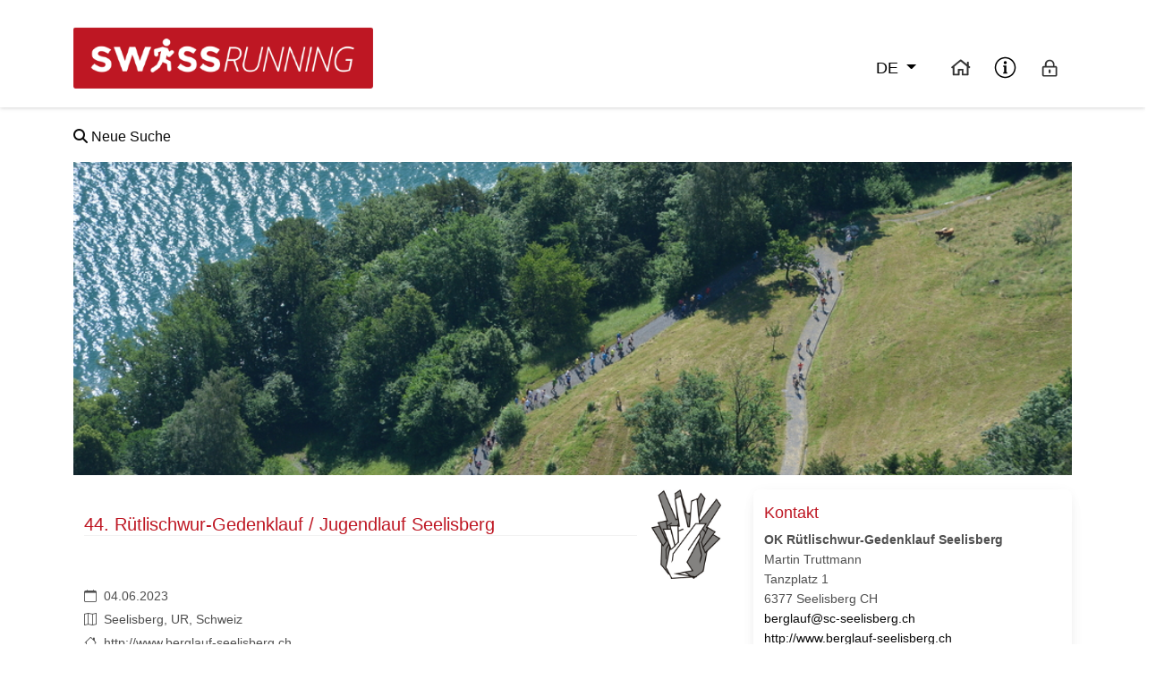

--- FILE ---
content_type: text/html; charset=utf-8
request_url: https://guide.swiss-running.ch/de/events/3774
body_size: 15029
content:
<!DOCTYPE html>
<html lang='de'>
<head>
<!-- Set character encoding for the document -->
<meta charset='utf-8'>
<!-- Instruct Internet Explorer to use its latest rendering engine -->
<meta content='ie=edge' http-equiv='x-ua-compatible'>
<!-- Viewport for responsive web design -->
<meta content='width=device-width, initial-scale=1' name='viewport'>
<meta content='all' name='robots'>
<!-- Document Title -->
<title>LaufGuide | Swiss Running | 44. Rütlischwur-Gedenklauf / Jugendlauf Seelisberg</title>
<meta content='Der Berglauf im Herzen der Zentralschweiz.' name='description'>
<meta content='LaufGuide | Swiss Running | 44. Rütlischwur-Gedenklauf / Jugendlauf Seelisberg' property='og:title'>
<meta content='website' property='og:type'>
<meta content='https://guide.swiss-running.ch/de/events/3774' property='og:url'>
<meta content='Der Berglauf im Herzen der Zentralschweiz.' property='og:description'>
<meta content='LaufGuide | Swiss Running | 44. Rütlischwur-Gedenklauf / Jugendlauf Seelisberg' property='og:site_name'>
<script type='application/ld+json'>
{
  "@context": "https://schema.org",
  "@type": "Event",
  "name": "44. Rütlischwur-Gedenklauf / Jugendlauf Seelisberg",
  "startDate": "2023-06-04",
  "endDate": "2023-06-04",
  "eventAttendanceMode": "https://schema.org/OfflineEventAttendanceMode",
  "eventStatus": "https://schema.org/EventScheduled",
  "location": {
    "@type": "Place",
    "name": "Seelisberg, UR, Schweiz",
    "address": {
      "@type": "PostalAddress",
      "addressLocality": "Seelisberg",
      "addressRegion": "UR",
      "addressCountry": "CH"
    }
  },
  "description": "Der Berglauf im Herzen der Zentralschweiz.",
  "organizer": {
    "@type": "Organization",
    "name": "OK Rütlischwur-Gedenklauf Seelisberg",
    "url": "http://www.berglauf-seelisberg.ch"
  }
}

</script>



<meta name="csrf-param" content="authenticity_token" />
<meta name="csrf-token" content="3hdREi8N68QWgJlY0u48pqKFZpzrmFJRAfljSD9JyAIdKcwhqGKt9vG9VLUDYVdeiLnt2/bhXIry+/NdmfguBg==" />
<link href='https://cdn.jsdelivr.net/npm/bootstrap-icons@1.11.1/font/bootstrap-icons.css' rel='stylesheet'>
<link href='https://cdnjs.cloudflare.com/ajax/libs/font-awesome/6.5.1/css/all.min.css' rel='stylesheet'>
<link href='https://fonts.googleapis.com/css?family=Roboto:300,400,500,700&amp;display=swap' rel='stylesheet'>
<script src="/packs/js/new_layout-03f69f62ecf0dd14dbdc.js"></script>
<link rel="stylesheet" media="all" href="/assets/new_layout-22e5e9f70fde788680eacce5e9e8f1e4f0efbf562d32d8f694d3535e9ce0b806.css" />
<script src="https://securepubads.g.doubleclick.net/tag/js/gpt.js" async="async"></script>
</head>
<body>
<div class='header-event-container'>
<div class='container'>
<div class='row header'>
<div class='header-main-nav col-sm-12'>
<div class='nav-menu-left'>
<a target="_blank" class="logo" href="https://swiss-running.ch"><img alt="Swiss Running Logo" height="85" src="/assets/swiss-running-22c7b29b46905ab00eddedacce11de8c1b502cec02f38389f8283487e21a1587.png" />
</a></div>
<div class='nav-menu-right'>
<div class='btn-group shadow-0'>
<button class='btn btn-link dropdown-toggle' data-mdb-dropdown-init data-mdb-offset='0,-20' data-mdb-ripple-init type='button'>
de
</button>
<ul class='dropdown-menu'>
<li><a class="dropdown-item" href="/en/update_locale">en</a></li>
<li><a class="dropdown-item" href="/fr/update_locale">fr</a></li>
<li><a class="dropdown-item" href="/it/update_locale">it</a></li>
</ul>
</div>
<div class='back-to-laufguide'>
<a title="LaufGuide" href="https://guide.swiss-running.ch"><img src="/assets/home-78befca64e84cbc2a921ff7ee683d136e983d7933dd68b163affd697278da034.svg" /></a>
</div>
<div class='login-nav'>
<a title="Infos" href="https://www.swiss-running.ch/resultate-1/"><img src="/assets/info-d42275ac110af6a00bb7aab5cb2a25276f3d9f939eadad500620a6f1d231d05a.svg" /></a>
</div>
<div class='login-nav'>
<a title="Organisatoren-Login" href="/de/users/sign_in"><img src="/assets/lock-2bb5c8ffd165038dacd004d0aa4bc56c593f6c9c4dfefb00c217ed283aca77da.svg" /></a>
</div>
</div>
</div>
</div>
</div>
</div>

<div class='container-lg'>
<div class='row'>
<script src="/packs/js/event-9d9792a745a001f37c99.js"></script>
<div class='container' id='event-details'>
<div class='row'>
<div class='col-md-12'>
<div class='back-to-laufguide'>
<a href="https://guide.swiss-running.ch/de"><i class="fa-solid fa-magnifying-glass" aria-hidden="true"></i>
Neue Suche
</a></div>
</div>
</div>
<div class='row my-3'>
<div class='col-12 gx-0 gx-sm-4 event-img'>
<img class="w-100" alt="event image" src="/system/events/header_images/000/003/774/large/WWJ_3794.jpeg" />
</div>
</div>
<div class='row'>
<div class='col-sm-8'>
<div class='container-fluid' id='event-info'>
<div class='row small' id='event-info-header'>
<div class='col d-flex justify-content-between align-items-center'>
<h3 class='page-title flex-grow-1 me-3'>
44. Rütlischwur-Gedenklauf / Jugendlauf Seelisberg
</h3>
<a target="_blank" href="http://www.berglauf-seelisberg.ch"><img alt="44. Rütlischwur-Gedenklauf / Jugendlauf Seelisberg" class="event-logo img-fluid" src="/system/events/logos/000/003/774/original/Zeitung_Logo_Berglauf.jpg?1673336535" />
</a></div>
</div>
<div class='row my-2 small' id='event-info-data'>
<div class='col-12'>
<div class='start-date d-flex align-items-center mb-1'>
<i class='bi bi-calendar me-2'></i>
04.06.2023
</div>
<div class='full-address d-flex align-items-center mb-1'>
<i class='bi bi-map me-2'></i>
Seelisberg, UR, Schweiz
</div>
<div class='website d-flex align-items-center mb-1'>
<i class='bi bi-house me-2'></i>
<a target="blank" href="http://www.berglauf-seelisberg.ch">http://www.berglauf-seelisberg.ch</a>
</div>
</div>
</div>
<div class='row mb-3 small' id='event-intro'>
<div class='my-1'>Der Berglauf im Herzen der Zentralschweiz.</div>
</div>
<div class='row my-2 small' id='event-labels-series'>
<div class='col-12 col-md-6 mb-3'>
<h4>Laufserien-/cups</h4>
<div class='d-flex'>
<a target="_blank" href="/de/series/14">Zentralschweizer Berglaufmeisterschaft</a>
</div>
</div>
</div>
</div>

</div>
<div class='col-sm-4'>
<div class='container-fluid' id='event-contact'>
<div class='row'>
<div class='card'>
<div class='row mt-3'>
<h4>Kontakt</h4>
</div>
<div class='row small'>
<div class='fw-bold'>OK Rütlischwur-Gedenklauf Seelisberg</div>
<div class='fw-normal'>Martin Truttmann</div>
<div class='fw-normal'>Tanzplatz 1<br> 6377 Seelisberg CH</div>
<div class='fw-normal'><a href="mailto:berglauf@sc-seelisberg.ch">berglauf@sc-seelisberg.ch</a></div>
<div class='fw-normal'><a target="_blank" href="http://www.berglauf-seelisberg.ch">http://www.berglauf-seelisberg.ch</a></div>
</div>
<div class='row mt-2'>
<div data-react-class="components/EventMap" data-react-props="{&quot;lat&quot;:46.9751438146711,&quot;lng&quot;:8.585770507983383}" data-react-cache-id="components/EventMap-0"></div>
</div>
<div class='row'>
<div class='shariff mt-2' data-button-style='icon' data-services='[&amp;quot;facebook&amp;quot;,&amp;quot;twitter&amp;quot;]' data-theme='white' data-title='44. Rütlischwur-Gedenklauf / Jugendlauf Seelisberg'></div>
</div>
</div>
</div>
</div>

</div>
</div>
<div class='row'>
<h3 class='section-title'>Laufstrecken</h3>
<div id='race-list'>
<div class='container-fluid' id='race_container'>
<div class='card race-card mb-2 pt-2 pt-md-0'>
<div class='row g-0' data-mdb-collapse-init data-mdb-target='#race-details-12117' role='button' type='button'>
<div class='col-1 d-flex justify-content-center align-items-center ps-2'>
<i class='bi bi-plus-circle mx-2'></i>
</div>
<div class='col-11 col-sm-6 d-flex justify-content-start align-items-center'>
<div class='fs-6 fw-bold mx-3 mx-0 mt-0'>Rütlischwur-Gedenklauf</div>
</div>
<div class='col-12 col-sm-5'>
<div class='card-body'>
<div class='row'>
<div class='col text-nowrap'>
9.5 km
<div class='text-secondary small'>Distanz</div>
</div>
<div class='col text-nowrap'>
1115 m
<i class='bi bi-arrow-up uphill'></i>
<div class='text-secondary small'>Höhenmeter </div>
</div>
<div class='col text-nowrap'>
35 m
<i class='bi bi-arrow-down downhill'></i>
<div class='text-secondary small'>Tiefenmeter</div>
</div>
</div>
<div class='row'>
<div class='d-flex'>
<div class='me-2' data-toggle='tooltip' title='Berglauf'>
<img height="25" src="/system/labels/logos/000/000/013/original/typeMountain-01.png?1512733865" />
</div>
</div>
</div>
</div>
</div>
</div>
<div class='row collapse' id='race-details-12117'>
<div class='col-12'>
<div class='card-body'>
<div class='race-date d-flex'>
<i class='bi bi-calendar me-2'></i>
04.06.2023
</div>
<div class='race-info d-flex'>
<i class='bi bi-info-circle me-2'></i>
Vom Rütli hinauf auf die Alp Laueli. 
</div>
</div>
</div>
<div data-react-class="components/RaceGraphics" data-react-props="{&quot;data&quot;:[{&quot;time&quot;:null,&quot;lat&quot;:46.9703665153822,&quot;lng&quot;:8.593328529219217,&quot;ele&quot;:438.4,&quot;hr&quot;:null,&quot;distance&quot;:null,&quot;power&quot;:null},{&quot;time&quot;:null,&quot;lat&quot;:46.9703665153822,&quot;lng&quot;:8.593328529219217,&quot;ele&quot;:438.4,&quot;hr&quot;:null,&quot;distance&quot;:null,&quot;power&quot;:null},{&quot;time&quot;:null,&quot;lat&quot;:46.970174515382,&quot;lng&quot;:8.59329052921766,&quot;ele&quot;:441.1433522670158,&quot;hr&quot;:null,&quot;distance&quot;:null,&quot;power&quot;:null},{&quot;time&quot;:null,&quot;lat&quot;:46.970107515382026,&quot;lng&quot;:8.593256529217243,&quot;ele&quot;:442.2276108592143,&quot;hr&quot;:null,&quot;distance&quot;:null,&quot;power&quot;:null},{&quot;time&quot;:null,&quot;lat&quot;:46.970107515382026,&quot;lng&quot;:8.59325352921726,&quot;ele&quot;:442.23479772410576,&quot;hr&quot;:null,&quot;distance&quot;:null,&quot;power&quot;:null},{&quot;time&quot;:null,&quot;lat&quot;:46.970107515382026,&quot;lng&quot;:8.593256529217243,&quot;ele&quot;:442.2276108592143,&quot;hr&quot;:null,&quot;distance&quot;:null,&quot;power&quot;:null},{&quot;time&quot;:null,&quot;lat&quot;:46.96980751538207,&quot;lng&quot;:8.593095529215454,&quot;ele&quot;:447.7521676455398,&quot;hr&quot;:null,&quot;distance&quot;:null,&quot;power&quot;:null},{&quot;time&quot;:null,&quot;lat&quot;:46.96981751538209,&quot;lng&quot;:8.593102529215503,&quot;ele&quot;:447.54798225280314,&quot;hr&quot;:null,&quot;distance&quot;:null,&quot;power&quot;:null},{&quot;time&quot;:null,&quot;lat&quot;:46.96980751538207,&quot;lng&quot;:8.593095529215454,&quot;ele&quot;:447.7521676455398,&quot;hr&quot;:null,&quot;distance&quot;:null,&quot;power&quot;:null},{&quot;time&quot;:null,&quot;lat&quot;:46.96975051538214,&quot;lng&quot;:8.593064529215118,&quot;ele&quot;:448.98308921739886,&quot;hr&quot;:null,&quot;distance&quot;:null,&quot;power&quot;:null},{&quot;time&quot;:null,&quot;lat&quot;:46.96935951538159,&quot;lng&quot;:8.59298752921193,&quot;ele&quot;:457.6872032294599,&quot;hr&quot;:null,&quot;distance&quot;:null,&quot;power&quot;:null},{&quot;time&quot;:null,&quot;lat&quot;:46.96935951538159,&quot;lng&quot;:8.59298752921193,&quot;ele&quot;:457.6872032294599,&quot;hr&quot;:null,&quot;distance&quot;:null,&quot;power&quot;:null},{&quot;time&quot;:null,&quot;lat&quot;:46.96935951538159,&quot;lng&quot;:8.59298752921193,&quot;ele&quot;:457.6872032294599,&quot;hr&quot;:null,&quot;distance&quot;:null,&quot;power&quot;:null},{&quot;time&quot;:null,&quot;lat&quot;:46.96905151537995,&quot;lng&quot;:8.593181529207788,&quot;ele&quot;:465.60058184758026,&quot;hr&quot;:null,&quot;distance&quot;:null,&quot;power&quot;:null},{&quot;time&quot;:null,&quot;lat&quot;:46.96870951537885,&quot;lng&quot;:8.59324052920419,&quot;ele&quot;:471.9201520175535,&quot;hr&quot;:null,&quot;distance&quot;:null,&quot;power&quot;:null},{&quot;time&quot;:null,&quot;lat&quot;:46.96897551538221,&quot;lng&quot;:8.592670529210352,&quot;ele&quot;:476.57626407615794,&quot;hr&quot;:null,&quot;distance&quot;:null,&quot;power&quot;:null},{&quot;time&quot;:null,&quot;lat&quot;:46.96902751538273,&quot;lng&quot;:8.592596529211317,&quot;ele&quot;:477.28529521096766,&quot;hr&quot;:null,&quot;distance&quot;:null,&quot;power&quot;:null},{&quot;time&quot;:null,&quot;lat&quot;:46.969027515382685,&quot;lng&quot;:8.592599529211297,&quot;ele&quot;:477.268588097095,&quot;hr&quot;:null,&quot;distance&quot;:null,&quot;power&quot;:null},{&quot;time&quot;:null,&quot;lat&quot;:46.96902751538273,&quot;lng&quot;:8.592596529211317,&quot;ele&quot;:477.2852952109763,&quot;hr&quot;:null,&quot;distance&quot;:null,&quot;power&quot;:null},{&quot;time&quot;:null,&quot;lat&quot;:46.969177515383954,&quot;lng&quot;:8.592407529213936,&quot;ele&quot;:479.15435843960506,&quot;hr&quot;:null,&quot;distance&quot;:null,&quot;power&quot;:null},{&quot;time&quot;:null,&quot;lat&quot;:46.96922251538456,&quot;lng&quot;:8.59230152921504,&quot;ele&quot;:479.97068463802844,&quot;hr&quot;:null,&quot;distance&quot;:null,&quot;power&quot;:null},{&quot;time&quot;:null,&quot;lat&quot;:46.96919451538521,&quot;lng&quot;:8.592161529215677,&quot;ele&quot;:480.56884930993044,&quot;hr&quot;:null,&quot;distance&quot;:null,&quot;power&quot;:null},{&quot;time&quot;:null,&quot;lat&quot;:46.96919551538521,&quot;lng&quot;:8.59216152921569,&quot;ele&quot;:480.57433918305475,&quot;hr&quot;:null,&quot;distance&quot;:null,&quot;power&quot;:null},{&quot;time&quot;:null,&quot;lat&quot;:46.96919451538521,&quot;lng&quot;:8.59216152921568,&quot;ele&quot;:480.56884930991384,&quot;hr&quot;:null,&quot;distance&quot;:null,&quot;power&quot;:null},{&quot;time&quot;:null,&quot;lat&quot;:46.969232515385336,&quot;lng&quot;:8.592154529216083,&quot;ele&quot;:480.623889367964,&quot;hr&quot;:null,&quot;distance&quot;:null,&quot;power&quot;:null},{&quot;time&quot;:null,&quot;lat&quot;:46.969338515385196,&quot;lng&quot;:8.592231529216583,&quot;ele&quot;:480.6919806946525,&quot;hr&quot;:null,&quot;distance&quot;:null,&quot;power&quot;:null},{&quot;time&quot;:null,&quot;lat&quot;:46.96949251538567,&quot;lng&quot;:8.592209529218177,&quot;ele&quot;:480.7889019553956,&quot;hr&quot;:null,&quot;distance&quot;:null,&quot;power&quot;:null},{&quot;time&quot;:null,&quot;lat&quot;:46.96978451538654,&quot;lng&quot;:8.592168529221189,&quot;ele&quot;:480.0842251934249,&quot;hr&quot;:null,&quot;distance&quot;:null,&quot;power&quot;:null},{&quot;time&quot;:null,&quot;lat&quot;:46.96969651538611,&quot;lng&quot;:8.592215529220057,&quot;ele&quot;:480.44933529494966,&quot;hr&quot;:null,&quot;distance&quot;:null,&quot;power&quot;:null},{&quot;time&quot;:null,&quot;lat&quot;:46.96987451538651,&quot;lng&quot;:8.592216529221732,&quot;ele&quot;:479.51081340218485,&quot;hr&quot;:null,&quot;distance&quot;:null,&quot;power&quot;:null},{&quot;time&quot;:null,&quot;lat&quot;:46.96987451538648,&quot;lng&quot;:8.59221652922173,&quot;ele&quot;:479.5108134024001,&quot;hr&quot;:null,&quot;distance&quot;:null,&quot;power&quot;:null},{&quot;time&quot;:null,&quot;lat&quot;:46.96987451538648,&quot;lng&quot;:8.59221652922173,&quot;ele&quot;:479.5108134024001,&quot;hr&quot;:null,&quot;distance&quot;:null,&quot;power&quot;:null},{&quot;time&quot;:null,&quot;lat&quot;:46.970106515387045,&quot;lng&quot;:8.592217529223909,&quot;ele&quot;:477.8225143176312,&quot;hr&quot;:null,&quot;distance&quot;:null,&quot;power&quot;:null},{&quot;time&quot;:null,&quot;lat&quot;:46.97014351538713,&quot;lng&quot;:8.592209529224304,&quot;ele&quot;:477.5202103476687,&quot;hr&quot;:null,&quot;distance&quot;:null,&quot;power&quot;:null},{&quot;time&quot;:null,&quot;lat&quot;:46.97041251538847,&quot;lng&quot;:8.592058529227804,&quot;ele&quot;:474.6943309442405,&quot;hr&quot;:null,&quot;distance&quot;:null,&quot;power&quot;:null},{&quot;time&quot;:null,&quot;lat&quot;:46.970694515390605,&quot;lng&quot;:8.591756529232397,&quot;ele&quot;:471.7177384574181,&quot;hr&quot;:null,&quot;distance&quot;:null,&quot;power&quot;:null},{&quot;time&quot;:null,&quot;lat&quot;:46.97069451539062,&quot;lng&quot;:8.59175352923242,&quot;ele&quot;:471.7103167687833,&quot;hr&quot;:null,&quot;distance&quot;:null,&quot;power&quot;:null},{&quot;time&quot;:null,&quot;lat&quot;:46.970694515390605,&quot;lng&quot;:8.591756529232397,&quot;ele&quot;:471.7177384574181,&quot;hr&quot;:null,&quot;distance&quot;:null,&quot;power&quot;:null},{&quot;time&quot;:null,&quot;lat&quot;:46.97087151539189,&quot;lng&quot;:8.591579529235203,&quot;ele&quot;:470.242064872334,&quot;hr&quot;:null,&quot;distance&quot;:null,&quot;power&quot;:null},{&quot;time&quot;:null,&quot;lat&quot;:46.97132251539343,&quot;lng&quot;:8.591463529240194,&quot;ele&quot;:470.0251987276011,&quot;hr&quot;:null,&quot;distance&quot;:null,&quot;power&quot;:null},{&quot;time&quot;:null,&quot;lat&quot;:46.97186351539423,&quot;lng&quot;:8.591555529244694,&quot;ele&quot;:473.3468606383261,&quot;hr&quot;:null,&quot;distance&quot;:null,&quot;power&quot;:null},{&quot;time&quot;:null,&quot;lat&quot;:46.971923515394536,&quot;lng&quot;:8.591524529245456,&quot;ele&quot;:474.3131172107154,&quot;hr&quot;:null,&quot;distance&quot;:null,&quot;power&quot;:null},{&quot;time&quot;:null,&quot;lat&quot;:46.97192351539455,&quot;lng&quot;:8.59151952924549,&quot;ele&quot;:474.3274888891937,&quot;hr&quot;:null,&quot;distance&quot;:null,&quot;power&quot;:null},{&quot;time&quot;:null,&quot;lat&quot;:46.971923515394536,&quot;lng&quot;:8.591524529245456,&quot;ele&quot;:474.3131172107154,&quot;hr&quot;:null,&quot;distance&quot;:null,&quot;power&quot;:null},{&quot;time&quot;:null,&quot;lat&quot;:46.972594515397454,&quot;lng&quot;:8.591233529253643,&quot;ele&quot;:487.85419487695464,&quot;hr&quot;:null,&quot;distance&quot;:null,&quot;power&quot;:null},{&quot;time&quot;:null,&quot;lat&quot;:46.9730735153991,&quot;lng&quot;:8.591120529258877,&quot;ele&quot;:497.126669372,&quot;hr&quot;:null,&quot;distance&quot;:null,&quot;power&quot;:null},{&quot;time&quot;:null,&quot;lat&quot;:46.97284651539953,&quot;lng&quot;:8.590924529257995,&quot;ele&quot;:500.9593732641414,&quot;hr&quot;:null,&quot;distance&quot;:null,&quot;power&quot;:null},{&quot;time&quot;:null,&quot;lat&quot;:46.972555515399165,&quot;lng&quot;:8.590860529255666,&quot;ele&quot;:504.788801223,&quot;hr&quot;:null,&quot;distance&quot;:null,&quot;power&quot;:null},{&quot;time&quot;:null,&quot;lat&quot;:46.97255651539915,&quot;lng&quot;:8.590860529255679,&quot;ele&quot;:504.788801223,&quot;hr&quot;:null,&quot;distance&quot;:null,&quot;power&quot;:null},{&quot;time&quot;:null,&quot;lat&quot;:46.97255651539915,&quot;lng&quot;:8.590860529255679,&quot;ele&quot;:504.788801223,&quot;hr&quot;:null,&quot;distance&quot;:null,&quot;power&quot;:null},{&quot;time&quot;:null,&quot;lat&quot;:46.97254851539955,&quot;lng&quot;:8.590779529256126,&quot;ele&quot;:504.81008594882474,&quot;hr&quot;:null,&quot;distance&quot;:null,&quot;power&quot;:null},{&quot;time&quot;:null,&quot;lat&quot;:46.97281551540077,&quot;lng&quot;:8.590658529259418,&quot;ele&quot;:508.9691146148351,&quot;hr&quot;:null,&quot;distance&quot;:null,&quot;power&quot;:null},{&quot;time&quot;:null,&quot;lat&quot;:46.97336951540249,&quot;lng&quot;:8.590556529265283,&quot;ele&quot;:517.3179007340493,&quot;hr&quot;:null,&quot;distance&quot;:null,&quot;power&quot;:null},{&quot;time&quot;:null,&quot;lat&quot;:46.97359551540254,&quot;lng&quot;:8.590651529266802,&quot;ele&quot;:521.6730097902573,&quot;hr&quot;:null,&quot;distance&quot;:null,&quot;power&quot;:null},{&quot;time&quot;:null,&quot;lat&quot;:46.97364451540257,&quot;lng&quot;:8.590679529267085,&quot;ele&quot;:522.5843335725767,&quot;hr&quot;:null,&quot;distance&quot;:null,&quot;power&quot;:null},{&quot;time&quot;:null,&quot;lat&quot;:46.97368651540251,&quot;lng&quot;:8.590703529267325,&quot;ele&quot;:523.3654683522773,&quot;hr&quot;:null,&quot;distance&quot;:null,&quot;power&quot;:null},{&quot;time&quot;:null,&quot;lat&quot;:46.974475515404585,&quot;lng&quot;:8.590649529275101,&quot;ele&quot;:537.382648676,&quot;hr&quot;:null,&quot;distance&quot;:null,&quot;power&quot;:null},{&quot;time&quot;:null,&quot;lat&quot;:46.97401051540572,&quot;lng&quot;:8.59018952927368,&quot;ele&quot;:545.3970903301655,&quot;hr&quot;:null,&quot;distance&quot;:null,&quot;power&quot;:null},{&quot;time&quot;:null,&quot;lat&quot;:46.97374251540638,&quot;lng&quot;:8.589928529272829,&quot;ele&quot;:550.4827200875008,&quot;hr&quot;:null,&quot;distance&quot;:null,&quot;power&quot;:null},{&quot;time&quot;:null,&quot;lat&quot;:46.97330751540635,&quot;lng&quot;:8.589728529270017,&quot;ele&quot;:557.5508234090842,&quot;hr&quot;:null,&quot;distance&quot;:null,&quot;power&quot;:null},{&quot;time&quot;:null,&quot;lat&quot;:46.972965515406145,&quot;lng&quot;:8.58961152926755,&quot;ele&quot;:562.243965479,&quot;hr&quot;:null,&quot;distance&quot;:null,&quot;power&quot;:null},{&quot;time&quot;:null,&quot;lat&quot;:46.97331751540758,&quot;lng&quot;:8.589480529271704,&quot;ele&quot;:566.6408697369959,&quot;hr&quot;:null,&quot;distance&quot;:null,&quot;power&quot;:null},{&quot;time&quot;:null,&quot;lat&quot;:46.973873515409124,&quot;lng&quot;:8.58942252927731,&quot;ele&quot;:574.8274931239582,&quot;hr&quot;:null,&quot;distance&quot;:null,&quot;power&quot;:null},{&quot;time&quot;:null,&quot;lat&quot;:46.97441051541014,&quot;lng&quot;:8.589463529282105,&quot;ele&quot;:588.0100215150266,&quot;hr&quot;:null,&quot;distance&quot;:null,&quot;power&quot;:null},{&quot;time&quot;:null,&quot;lat&quot;:46.97441051541014,&quot;lng&quot;:8.589463529282105,&quot;ele&quot;:588.0100215150266,&quot;hr&quot;:null,&quot;distance&quot;:null,&quot;power&quot;:null},{&quot;time&quot;:null,&quot;lat&quot;:46.97441051541014,&quot;lng&quot;:8.589463529282105,&quot;ele&quot;:588.0100215150266,&quot;hr&quot;:null,&quot;distance&quot;:null,&quot;power&quot;:null},{&quot;time&quot;:null,&quot;lat&quot;:46.97466251541065,&quot;lng&quot;:8.589481529284361,&quot;ele&quot;:594.9244209513558,&quot;hr&quot;:null,&quot;distance&quot;:null,&quot;power&quot;:null},{&quot;time&quot;:null,&quot;lat&quot;:46.975699515411385,&quot;lng&quot;:8.589820529291947,&quot;ele&quot;:617.2113811597123,&quot;hr&quot;:null,&quot;distance&quot;:null,&quot;power&quot;:null},{&quot;time&quot;:null,&quot;lat&quot;:46.975944515412245,&quot;lng&quot;:8.589758529294656,&quot;ele&quot;:620.3312701089836,&quot;hr&quot;:null,&quot;distance&quot;:null,&quot;power&quot;:null},{&quot;time&quot;:null,&quot;lat&quot;:46.97604151541254,&quot;lng&quot;:8.589743529295667,&quot;ele&quot;:621.3817809893613,&quot;hr&quot;:null,&quot;distance&quot;:null,&quot;power&quot;:null},{&quot;time&quot;:null,&quot;lat&quot;:46.97652451541192,&quot;lng&quot;:8.590097529297942,&quot;ele&quot;:625.546372712,&quot;hr&quot;:null,&quot;distance&quot;:null,&quot;power&quot;:null},{&quot;time&quot;:null,&quot;lat&quot;:46.976262515412856,&quot;lng&quot;:8.58978952929745,&quot;ele&quot;:629.5570199962673,&quot;hr&quot;:null,&quot;distance&quot;:null,&quot;power&quot;:null},{&quot;time&quot;:null,&quot;lat&quot;:46.97600251541424,&quot;lng&quot;:8.5893845292976,&quot;ele&quot;:635.1142242319443,&quot;hr&quot;:null,&quot;distance&quot;:null,&quot;power&quot;:null},{&quot;time&quot;:null,&quot;lat&quot;:46.97549051541454,&quot;lng&quot;:8.589069529294804,&quot;ele&quot;:645.814398910682,&quot;hr&quot;:null,&quot;distance&quot;:null,&quot;power&quot;:null},{&quot;time&quot;:null,&quot;lat&quot;:46.97541751541474,&quot;lng&quot;:8.588993529294603,&quot;ele&quot;:647.517626761,&quot;hr&quot;:null,&quot;distance&quot;:null,&quot;power&quot;:null},{&quot;time&quot;:null,&quot;lat&quot;:46.97587551541567,&quot;lng&quot;:8.589019529298753,&quot;ele&quot;:655.381694499,&quot;hr&quot;:null,&quot;distance&quot;:null,&quot;power&quot;:null},{&quot;time&quot;:null,&quot;lat&quot;:46.97583551541576,&quot;lng&quot;:8.588987529298581,&quot;ele&quot;:655.5027595218371,&quot;hr&quot;:null,&quot;distance&quot;:null,&quot;power&quot;:null},{&quot;time&quot;:null,&quot;lat&quot;:46.975420515416474,&quot;lng&quot;:8.58864552929687,&quot;ele&quot;:667.2632688082426,&quot;hr&quot;:null,&quot;distance&quot;:null,&quot;power&quot;:null},{&quot;time&quot;:null,&quot;lat&quot;:46.97527451541694,&quot;lng&quot;:8.588478529296562,&quot;ele&quot;:670.284733966601,&quot;hr&quot;:null,&quot;distance&quot;:null,&quot;power&quot;:null},{&quot;time&quot;:null,&quot;lat&quot;:46.97527651541692,&quot;lng&quot;:8.588478529296582,&quot;ele&quot;:670.257641989505,&quot;hr&quot;:null,&quot;distance&quot;:null,&quot;power&quot;:null},{&quot;time&quot;:null,&quot;lat&quot;:46.97527451541694,&quot;lng&quot;:8.588478529296562,&quot;ele&quot;:670.2847339666102,&quot;hr&quot;:null,&quot;distance&quot;:null,&quot;power&quot;:null},{&quot;time&quot;:null,&quot;lat&quot;:46.97514651541761,&quot;lng&quot;:8.58827252929668,&quot;ele&quot;:673.3336932978273,&quot;hr&quot;:null,&quot;distance&quot;:null,&quot;power&quot;:null},{&quot;time&quot;:null,&quot;lat&quot;:46.974955515417875,&quot;lng&quot;:8.588123529295835,&quot;ele&quot;:677.306147114,&quot;hr&quot;:null,&quot;distance&quot;:null,&quot;power&quot;:null},{&quot;time&quot;:null,&quot;lat&quot;:46.9753485154181,&quot;lng&quot;:8.588267529298612,&quot;ele&quot;:683.2695858723458,&quot;hr&quot;:null,&quot;distance&quot;:null,&quot;power&quot;:null},{&quot;time&quot;:null,&quot;lat&quot;:46.97555851541807,&quot;lng&quot;:8.588378529299877,&quot;ele&quot;:686.6292001673092,&quot;hr&quot;:null,&quot;distance&quot;:null,&quot;power&quot;:null},{&quot;time&quot;:null,&quot;lat&quot;:46.97590151541869,&quot;lng&quot;:8.588409529302911,&quot;ele&quot;:692.649902439,&quot;hr&quot;:null,&quot;distance&quot;:null,&quot;power&quot;:null},{&quot;time&quot;:null,&quot;lat&quot;:46.97558351541909,&quot;lng&quot;:8.588177529301403,&quot;ele&quot;:697.457980359227,&quot;hr&quot;:null,&quot;distance&quot;:null,&quot;power&quot;:null},{&quot;time&quot;:null,&quot;lat&quot;:46.97549551541958,&quot;lng&quot;:8.588037529301475,&quot;ele&quot;:699.148707317,&quot;hr&quot;:null,&quot;distance&quot;:null,&quot;power&quot;:null},{&quot;time&quot;:null,&quot;lat&quot;:46.97611651542067,&quot;lng&quot;:8.58810652930688,&quot;ele&quot;:711.0905996315242,&quot;hr&quot;:null,&quot;distance&quot;:null,&quot;power&quot;:null},{&quot;time&quot;:null,&quot;lat&quot;:46.97639851542064,&quot;lng&quot;:8.588240529308676,&quot;ele&quot;:715.0184211722889,&quot;hr&quot;:null,&quot;distance&quot;:null,&quot;power&quot;:null},{&quot;time&quot;:null,&quot;lat&quot;:46.97705251542053,&quot;lng&quot;:8.588567529312737,&quot;ele&quot;:723.1007998339957,&quot;hr&quot;:null,&quot;distance&quot;:null,&quot;power&quot;:null},{&quot;time&quot;:null,&quot;lat&quot;:46.97766151542069,&quot;lng&quot;:8.588828529316793,&quot;ele&quot;:730.2701511506251,&quot;hr&quot;:null,&quot;distance&quot;:null,&quot;power&quot;:null},{&quot;time&quot;:null,&quot;lat&quot;:46.97785051542038,&quot;lng&quot;:8.588989529317539,&quot;ele&quot;:732.8194353892396,&quot;hr&quot;:null,&quot;distance&quot;:null,&quot;power&quot;:null},{&quot;time&quot;:null,&quot;lat&quot;:46.97805951542029,&quot;lng&quot;:8.589095529318831,&quot;ele&quot;:735.1849275548245,&quot;hr&quot;:null,&quot;distance&quot;:null,&quot;power&quot;:null},{&quot;time&quot;:null,&quot;lat&quot;:46.97805651542047,&quot;lng&quot;:8.58906252931901,&quot;ele&quot;:735.124238030289,&quot;hr&quot;:null,&quot;distance&quot;:null,&quot;power&quot;:null},{&quot;time&quot;:null,&quot;lat&quot;:46.97808151542058,&quot;lng&quot;:8.589056529319285,&quot;ele&quot;:735.3611727614845,&quot;hr&quot;:null,&quot;distance&quot;:null,&quot;power&quot;:null},{&quot;time&quot;:null,&quot;lat&quot;:46.97811451542082,&quot;lng&quot;:8.58902052931983,&quot;ele&quot;:735.647064755191,&quot;hr&quot;:null,&quot;distance&quot;:null,&quot;power&quot;:null},{&quot;time&quot;:null,&quot;lat&quot;:46.97811451542082,&quot;lng&quot;:8.589018529319839,&quot;ele&quot;:735.645151519222,&quot;hr&quot;:null,&quot;distance&quot;:null,&quot;power&quot;:null},{&quot;time&quot;:null,&quot;lat&quot;:46.97811451542082,&quot;lng&quot;:8.589020529319829,&quot;ele&quot;:735.6470647551897,&quot;hr&quot;:null,&quot;distance&quot;:null,&quot;power&quot;:null},{&quot;time&quot;:null,&quot;lat&quot;:46.97808151542058,&quot;lng&quot;:8.589056529319286,&quot;ele&quot;:735.3611727614858,&quot;hr&quot;:null,&quot;distance&quot;:null,&quot;power&quot;:null},{&quot;time&quot;:null,&quot;lat&quot;:46.97805651542047,&quot;lng&quot;:8.58906252931901,&quot;ele&quot;:735.124238030289,&quot;hr&quot;:null,&quot;distance&quot;:null,&quot;power&quot;:null},{&quot;time&quot;:null,&quot;lat&quot;:46.97813051542114,&quot;lng&quot;:8.588956529320392,&quot;ele&quot;:735.7411530657334,&quot;hr&quot;:null,&quot;distance&quot;:null,&quot;power&quot;:null},{&quot;time&quot;:null,&quot;lat&quot;:46.97884051542253,&quot;lng&quot;:8.589003529326774,&quot;ele&quot;:741.7488909708654,&quot;hr&quot;:null,&quot;distance&quot;:null,&quot;power&quot;:null},{&quot;time&quot;:null,&quot;lat&quot;:46.979016515422984,&quot;lng&quot;:8.588993529328496,&quot;ele&quot;:743.2803549366238,&quot;hr&quot;:null,&quot;distance&quot;:null,&quot;power&quot;:null},{&quot;time&quot;:null,&quot;lat&quot;:46.979103515423624,&quot;lng&quot;:8.588900529329912,&quot;ele&quot;:744.3243856508994,&quot;hr&quot;:null,&quot;distance&quot;:null,&quot;power&quot;:null},{&quot;time&quot;:null,&quot;lat&quot;:46.97926751542684,&quot;lng&quot;:8.588317529335201,&quot;ele&quot;:747.8100675464691,&quot;hr&quot;:null,&quot;distance&quot;:null,&quot;power&quot;:null},{&quot;time&quot;:null,&quot;lat&quot;:46.97929651542837,&quot;lng&quot;:8.588010529337446,&quot;ele&quot;:749.6972689739401,&quot;hr&quot;:null,&quot;distance&quot;:null,&quot;power&quot;:null},{&quot;time&quot;:null,&quot;lat&quot;:46.9792605154321,&quot;lng&quot;:8.587218529342188,&quot;ele&quot;:754.8280031089236,&quot;hr&quot;:null,&quot;distance&quot;:null,&quot;power&quot;:null},{&quot;time&quot;:null,&quot;lat&quot;:46.97927451543179,&quot;lng&quot;:8.587289529341865,&quot;ele&quot;:754.3239848130398,&quot;hr&quot;:null,&quot;distance&quot;:null,&quot;power&quot;:null},{&quot;time&quot;:null,&quot;lat&quot;:46.97927451543179,&quot;lng&quot;:8.587289529341865,&quot;ele&quot;:754.3239848130398,&quot;hr&quot;:null,&quot;distance&quot;:null,&quot;power&quot;:null},{&quot;time&quot;:null,&quot;lat&quot;:46.97927451543179,&quot;lng&quot;:8.587289529341865,&quot;ele&quot;:754.3239848130398,&quot;hr&quot;:null,&quot;distance&quot;:null,&quot;power&quot;:null},{&quot;time&quot;:null,&quot;lat&quot;:46.9792605154321,&quot;lng&quot;:8.58721852934219,&quot;ele&quot;:754.8280031089133,&quot;hr&quot;:null,&quot;distance&quot;:null,&quot;power&quot;:null},{&quot;time&quot;:null,&quot;lat&quot;:46.9792445154323,&quot;lng&quot;:8.587172529342334,&quot;ele&quot;:755.1696901323802,&quot;hr&quot;:null,&quot;distance&quot;:null,&quot;power&quot;:null},{&quot;time&quot;:null,&quot;lat&quot;:46.97891451543407,&quot;lng&quot;:8.586651529342571,&quot;ele&quot;:759.2602368843112,&quot;hr&quot;:null,&quot;distance&quot;:null,&quot;power&quot;:null},{&quot;time&quot;:null,&quot;lat&quot;:46.97888651543416,&quot;lng&quot;:8.586618529342521,&quot;ele&quot;:759.5632875068419,&quot;hr&quot;:null,&quot;distance&quot;:null,&quot;power&quot;:null},{&quot;time&quot;:null,&quot;lat&quot;:46.978832515434384,&quot;lng&quot;:8.586550529342448,&quot;ele&quot;:760.1645838589495,&quot;hr&quot;:null,&quot;distance&quot;:null,&quot;power&quot;:null},{&quot;time&quot;:null,&quot;lat&quot;:46.97841351543605,&quot;lng&quot;:8.58600252934202,&quot;ele&quot;:764.9870028207957,&quot;hr&quot;:null,&quot;distance&quot;:null,&quot;power&quot;:null},{&quot;time&quot;:null,&quot;lat&quot;:46.97830951543602,&quot;lng&quot;:8.585966529341269,&quot;ele&quot;:765.6555074599552,&quot;hr&quot;:null,&quot;distance&quot;:null,&quot;power&quot;:null},{&quot;time&quot;:null,&quot;lat&quot;:46.9782225154355,&quot;lng&quot;:8.586035529340005,&quot;ele&quot;:766.8928393900032,&quot;hr&quot;:null,&quot;distance&quot;:null,&quot;power&quot;:null},{&quot;time&quot;:null,&quot;lat&quot;:46.97808451543396,&quot;lng&quot;:8.586275529337167,&quot;ele&quot;:769.3430693131281,&quot;hr&quot;:null,&quot;distance&quot;:null,&quot;power&quot;:null},{&quot;time&quot;:null,&quot;lat&quot;:46.97808451543396,&quot;lng&quot;:8.586275529337167,&quot;ele&quot;:769.3430693131281,&quot;hr&quot;:null,&quot;distance&quot;:null,&quot;power&quot;:null},{&quot;time&quot;:null,&quot;lat&quot;:46.97808451543396,&quot;lng&quot;:8.586275529337167,&quot;ele&quot;:769.3430693131281,&quot;hr&quot;:null,&quot;distance&quot;:null,&quot;power&quot;:null},{&quot;time&quot;:null,&quot;lat&quot;:46.97793351543236,&quot;lng&quot;:8.586537529334061,&quot;ele&quot;:771.9513963541475,&quot;hr&quot;:null,&quot;distance&quot;:null,&quot;power&quot;:null},{&quot;time&quot;:null,&quot;lat&quot;:46.97792051543222,&quot;lng&quot;:8.586568529333741,&quot;ele&quot;:772.2166394649745,&quot;hr&quot;:null,&quot;distance&quot;:null,&quot;power&quot;:null},{&quot;time&quot;:null,&quot;lat&quot;:46.97789351543181,&quot;lng&quot;:8.586631529333086,&quot;ele&quot;:772.7606506417762,&quot;hr&quot;:null,&quot;distance&quot;:null,&quot;power&quot;:null},{&quot;time&quot;:null,&quot;lat&quot;:46.977844515431634,&quot;lng&quot;:8.586642529332552,&quot;ele&quot;:773.2337379260364,&quot;hr&quot;:null,&quot;distance&quot;:null,&quot;power&quot;:null},{&quot;time&quot;:null,&quot;lat&quot;:46.97778351543117,&quot;lng&quot;:8.586708529331558,&quot;ele&quot;:774.0829574499435,&quot;hr&quot;:null,&quot;distance&quot;:null,&quot;power&quot;:null},{&quot;time&quot;:null,&quot;lat&quot;:46.97753551542957,&quot;lng&quot;:8.5869295293278,&quot;ele&quot;:777.2701654765407,&quot;hr&quot;:null,&quot;distance&quot;:null,&quot;power&quot;:null},{&quot;time&quot;:null,&quot;lat&quot;:46.97748051542927,&quot;lng&quot;:8.586968529327033,&quot;ele&quot;:777.9768966281401,&quot;hr&quot;:null,&quot;distance&quot;:null,&quot;power&quot;:null},{&quot;time&quot;:null,&quot;lat&quot;:46.977394515428884,&quot;lng&quot;:8.58700452932599,&quot;ele&quot;:779.0337326029563,&quot;hr&quot;:null,&quot;distance&quot;:null,&quot;power&quot;:null},{&quot;time&quot;:null,&quot;lat&quot;:46.9770935154276,&quot;lng&quot;:8.587124529322384,&quot;ele&quot;:782.1899898987102,&quot;hr&quot;:null,&quot;distance&quot;:null,&quot;power&quot;:null},{&quot;time&quot;:null,&quot;lat&quot;:46.977096515427654,&quot;lng&quot;:8.587124529322413,&quot;ele&quot;:782.1655300677821,&quot;hr&quot;:null,&quot;distance&quot;:null,&quot;power&quot;:null},{&quot;time&quot;:null,&quot;lat&quot;:46.977093515427626,&quot;lng&quot;:8.587124529322384,&quot;ele&quot;:782.1899898984993,&quot;hr&quot;:null,&quot;distance&quot;:null,&quot;power&quot;:null},{&quot;time&quot;:null,&quot;lat&quot;:46.976827515427445,&quot;lng&quot;:8.587038529320433,&quot;ele&quot;:784.3313428729894,&quot;hr&quot;:null,&quot;distance&quot;:null,&quot;power&quot;:null},{&quot;time&quot;:null,&quot;lat&quot;:46.975944515430044,&quot;lng&quot;:8.5860755293183,&quot;ele&quot;:794.1530316322376,&quot;hr&quot;:null,&quot;distance&quot;:null,&quot;power&quot;:null},{&quot;time&quot;:null,&quot;lat&quot;:46.975646515430896,&quot;lng&quot;:8.585755529317547,&quot;ele&quot;:797.3123998801203,&quot;hr&quot;:null,&quot;distance&quot;:null,&quot;power&quot;:null},{&quot;time&quot;:null,&quot;lat&quot;:46.975623515431,&quot;lng&quot;:8.58573052931749,&quot;ele&quot;:797.5199923282053,&quot;hr&quot;:null,&quot;distance&quot;:null,&quot;power&quot;:null},{&quot;time&quot;:null,&quot;lat&quot;:46.975265515431296,&quot;lng&quot;:8.585496529315618,&quot;ele&quot;:800.2977260299239,&quot;hr&quot;:null,&quot;distance&quot;:null,&quot;power&quot;:null},{&quot;time&quot;:null,&quot;lat&quot;:46.975265515431296,&quot;lng&quot;:8.58549652931562,&quot;ele&quot;:800.2977260299218,&quot;hr&quot;:null,&quot;distance&quot;:null,&quot;power&quot;:null},{&quot;time&quot;:null,&quot;lat&quot;:46.975265515431296,&quot;lng&quot;:8.58549652931562,&quot;ele&quot;:800.2977260299218,&quot;hr&quot;:null,&quot;distance&quot;:null,&quot;power&quot;:null},{&quot;time&quot;:null,&quot;lat&quot;:46.97499951543124,&quot;lng&quot;:8.585378529313871,&quot;ele&quot;:802.8154661674616,&quot;hr&quot;:null,&quot;distance&quot;:null,&quot;power&quot;:null},{&quot;time&quot;:null,&quot;lat&quot;:46.974942515431245,&quot;lng&quot;:8.585356529313476,&quot;ele&quot;:803.4461815917787,&quot;hr&quot;:null,&quot;distance&quot;:null,&quot;power&quot;:null},{&quot;time&quot;:null,&quot;lat&quot;:46.97466651543063,&quot;lng&quot;:8.585355529310887,&quot;ele&quot;:806.5111720063718,&quot;hr&quot;:null,&quot;distance&quot;:null,&quot;power&quot;:null},{&quot;time&quot;:null,&quot;lat&quot;:46.97444851543225,&quot;lng&quot;:8.58491452931166,&quot;ele&quot;:812.7361291646237,&quot;hr&quot;:null,&quot;distance&quot;:null,&quot;power&quot;:null},{&quot;time&quot;:null,&quot;lat&quot;:46.97443551543239,&quot;lng&quot;:8.584875529311791,&quot;ele&quot;:812.6347703632522,&quot;hr&quot;:null,&quot;distance&quot;:null,&quot;power&quot;:null},{&quot;time&quot;:null,&quot;lat&quot;:46.97443751543237,&quot;lng&quot;:8.58487552931181,&quot;ele&quot;:812.584439759872,&quot;hr&quot;:null,&quot;distance&quot;:null,&quot;power&quot;:null},{&quot;time&quot;:null,&quot;lat&quot;:46.97443551543239,&quot;lng&quot;:8.584875529311791,&quot;ele&quot;:812.6347703632522,&quot;hr&quot;:null,&quot;distance&quot;:null,&quot;power&quot;:null},{&quot;time&quot;:null,&quot;lat&quot;:46.97444851543225,&quot;lng&quot;:8.58491452931166,&quot;ele&quot;:812.7361291646237,&quot;hr&quot;:null,&quot;distance&quot;:null,&quot;power&quot;:null},{&quot;time&quot;:null,&quot;lat&quot;:46.97425551543115,&quot;lng&quot;:8.585044529309013,&quot;ele&quot;:817.7598870638918,&quot;hr&quot;:null,&quot;distance&quot;:null,&quot;power&quot;:null},{&quot;time&quot;:null,&quot;lat&quot;:46.974139515429165,&quot;lng&quot;:8.585405529305605,&quot;ele&quot;:822.9971585944694,&quot;hr&quot;:null,&quot;distance&quot;:null,&quot;power&quot;:null},{&quot;time&quot;:null,&quot;lat&quot;:46.974139515429194,&quot;lng&quot;:8.585397529305656,&quot;ele&quot;:822.9197215316527,&quot;hr&quot;:null,&quot;distance&quot;:null,&quot;power&quot;:null},{&quot;time&quot;:null,&quot;lat&quot;:46.974139515429165,&quot;lng&quot;:8.585405529305605,&quot;ele&quot;:822.9971585944694,&quot;hr&quot;:null,&quot;distance&quot;:null,&quot;power&quot;:null},{&quot;time&quot;:null,&quot;lat&quot;:46.973945515425676,&quot;lng&quot;:8.586033529299748,&quot;ele&quot;:828.0119698544107,&quot;hr&quot;:null,&quot;distance&quot;:null,&quot;power&quot;:null},{&quot;time&quot;:null,&quot;lat&quot;:46.97391851542538,&quot;lng&quot;:8.586075529299222,&quot;ele&quot;:828.075155006307,&quot;hr&quot;:null,&quot;distance&quot;:null,&quot;power&quot;:null},{&quot;time&quot;:null,&quot;lat&quot;:46.97391851542545,&quot;lng&quot;:8.586075529299219,&quot;ele&quot;:828.0751550062848,&quot;hr&quot;:null,&quot;distance&quot;:null,&quot;power&quot;:null},{&quot;time&quot;:null,&quot;lat&quot;:46.97391851542545,&quot;lng&quot;:8.586075529299219,&quot;ele&quot;:828.0751550062848,&quot;hr&quot;:null,&quot;distance&quot;:null,&quot;power&quot;:null},{&quot;time&quot;:null,&quot;lat&quot;:46.97359551542258,&quot;lng&quot;:8.586509529293393,&quot;ele&quot;:827.7472086879246,&quot;hr&quot;:null,&quot;distance&quot;:null,&quot;power&quot;:null},{&quot;time&quot;:null,&quot;lat&quot;:46.97336651541929,&quot;lng&quot;:8.587081529287566,&quot;ele&quot;:829.3567058556985,&quot;hr&quot;:null,&quot;distance&quot;:null,&quot;power&quot;:null},{&quot;time&quot;:null,&quot;lat&quot;:46.973250515418776,&quot;lng&quot;:8.587143529286077,&quot;ele&quot;:830.2919311829344,&quot;hr&quot;:null,&quot;distance&quot;:null,&quot;power&quot;:null},{&quot;time&quot;:null,&quot;lat&quot;:46.973250515418755,&quot;lng&quot;:8.587143529286076,&quot;ele&quot;:830.291931183164,&quot;hr&quot;:null,&quot;distance&quot;:null,&quot;power&quot;:null},{&quot;time&quot;:null,&quot;lat&quot;:46.973250515418755,&quot;lng&quot;:8.587143529286076,&quot;ele&quot;:830.291931183164,&quot;hr&quot;:null,&quot;distance&quot;:null,&quot;power&quot;:null},{&quot;time&quot;:null,&quot;lat&quot;:46.97290751541711,&quot;lng&quot;:8.587317529281727,&quot;ele&quot;:833.8042952476679,&quot;hr&quot;:null,&quot;distance&quot;:null,&quot;power&quot;:null},{&quot;time&quot;:null,&quot;lat&quot;:46.97290751541709,&quot;lng&quot;:8.587319529281716,&quot;ele&quot;:833.8086562642769,&quot;hr&quot;:null,&quot;distance&quot;:null,&quot;power&quot;:null},{&quot;time&quot;:null,&quot;lat&quot;:46.97257861655295,&quot;lng&quot;:8.587309276873357,&quot;ele&quot;:837.1058491035035,&quot;hr&quot;:null,&quot;distance&quot;:null,&quot;power&quot;:null},{&quot;time&quot;:null,&quot;lat&quot;:46.971869515414966,&quot;lng&quot;:8.587270529272258,&quot;ele&quot;:838.3495440675582,&quot;hr&quot;:null,&quot;distance&quot;:null,&quot;power&quot;:null},{&quot;time&quot;:null,&quot;lat&quot;:46.97187151541497,&quot;lng&quot;:8.587273529272258,&quot;ele&quot;:838.3093047167886,&quot;hr&quot;:null,&quot;distance&quot;:null,&quot;power&quot;:null},{&quot;time&quot;:null,&quot;lat&quot;:46.97162151541489,&quot;lng&quot;:8.587167529270584,&quot;ele&quot;:841.7796460709483,&quot;hr&quot;:null,&quot;distance&quot;:null,&quot;power&quot;:null},{&quot;time&quot;:null,&quot;lat&quot;:46.97161851541493,&quot;lng&quot;:8.587152529270652,&quot;ele&quot;:841.9251008768523,&quot;hr&quot;:null,&quot;distance&quot;:null,&quot;power&quot;:null},{&quot;time&quot;:null,&quot;lat&quot;:46.971627515414944,&quot;lng&quot;:8.587155529270715,&quot;ele&quot;:841.7949830894906,&quot;hr&quot;:null,&quot;distance&quot;:null,&quot;power&quot;:null},{&quot;time&quot;:null,&quot;lat&quot;:46.971597515415326,&quot;lng&quot;:8.58705752927106,&quot;ele&quot;:842.8703684150036,&quot;hr&quot;:null,&quot;distance&quot;:null,&quot;power&quot;:null},{&quot;time&quot;:null,&quot;lat&quot;:46.97147151541603,&quot;lng&quot;:8.586849529271214,&quot;ele&quot;:845.2421597905642,&quot;hr&quot;:null,&quot;distance&quot;:null,&quot;power&quot;:null},{&quot;time&quot;:null,&quot;lat&quot;:46.9714735154161,&quot;lng&quot;:8.586844529271266,&quot;ele&quot;:845.2505500863241,&quot;hr&quot;:null,&quot;distance&quot;:null,&quot;power&quot;:null},{&quot;time&quot;:null,&quot;lat&quot;:46.97147151541609,&quot;lng&quot;:8.586849529271216,&quot;ele&quot;:845.2421597902365,&quot;hr&quot;:null,&quot;distance&quot;:null,&quot;power&quot;:null},{&quot;time&quot;:null,&quot;lat&quot;:46.97132451541695,&quot;lng&quot;:8.58660652927139,&quot;ele&quot;:847.2699058425077,&quot;hr&quot;:null,&quot;distance&quot;:null,&quot;power&quot;:null},{&quot;time&quot;:null,&quot;lat&quot;:46.97132451541696,&quot;lng&quot;:8.586597529271446,&quot;ele&quot;:847.3041455832758,&quot;hr&quot;:null,&quot;distance&quot;:null,&quot;power&quot;:null},{&quot;time&quot;:null,&quot;lat&quot;:46.97132451541695,&quot;lng&quot;:8.58660652927139,&quot;ele&quot;:847.2699058425134,&quot;hr&quot;:null,&quot;distance&quot;:null,&quot;power&quot;:null},{&quot;time&quot;:null,&quot;lat&quot;:46.9712285154175,&quot;lng&quot;:8.586441529271545,&quot;ele&quot;:847.7314568552637,&quot;hr&quot;:null,&quot;distance&quot;:null,&quot;power&quot;:null},{&quot;time&quot;:null,&quot;lat&quot;:46.97110151541726,&quot;lng&quot;:8.586432529270404,&quot;ele&quot;:847.6052477823795,&quot;hr&quot;:null,&quot;distance&quot;:null,&quot;power&quot;:null},{&quot;time&quot;:null,&quot;lat&quot;:46.97077851541645,&quot;lng&quot;:8.58644552926728,&quot;ele&quot;:845.2094524397662,&quot;hr&quot;:null,&quot;distance&quot;:null,&quot;power&quot;:null},{&quot;time&quot;:null,&quot;lat&quot;:46.97077851541645,&quot;lng&quot;:8.586445529267282,&quot;ele&quot;:845.2094524397659,&quot;hr&quot;:null,&quot;distance&quot;:null,&quot;power&quot;:null},{&quot;time&quot;:null,&quot;lat&quot;:46.97077851541645,&quot;lng&quot;:8.586445529267282,&quot;ele&quot;:845.2094524397659,&quot;hr&quot;:null,&quot;distance&quot;:null,&quot;power&quot;:null},{&quot;time&quot;:null,&quot;lat&quot;:46.970776515416446,&quot;lng&quot;:8.58644452926727,&quot;ele&quot;:845.1938901835005,&quot;hr&quot;:null,&quot;distance&quot;:null,&quot;power&quot;:null},{&quot;time&quot;:null,&quot;lat&quot;:46.970588515415976,&quot;lng&quot;:8.586457529265418,&quot;ele&quot;:843.6469859303164,&quot;hr&quot;:null,&quot;distance&quot;:null,&quot;power&quot;:null},{&quot;time&quot;:null,&quot;lat&quot;:46.970588515415976,&quot;lng&quot;:8.586457529265418,&quot;ele&quot;:843.6469859303164,&quot;hr&quot;:null,&quot;distance&quot;:null,&quot;power&quot;:null},{&quot;time&quot;:null,&quot;lat&quot;:46.970588515415976,&quot;lng&quot;:8.586457529265418,&quot;ele&quot;:843.6469859303164,&quot;hr&quot;:null,&quot;distance&quot;:null,&quot;power&quot;:null},{&quot;time&quot;:null,&quot;lat&quot;:46.970464515415635,&quot;lng&quot;:8.58646852926418,&quot;ele&quot;:842.8525920046633,&quot;hr&quot;:null,&quot;distance&quot;:null,&quot;power&quot;:null},{&quot;time&quot;:null,&quot;lat&quot;:46.97046351541561,&quot;lng&quot;:8.586470529264155,&quot;ele&quot;:842.8492323778881,&quot;hr&quot;:null,&quot;distance&quot;:null,&quot;power&quot;:null},{&quot;time&quot;:null,&quot;lat&quot;:46.97045951541562,&quot;lng&quot;:8.586463529264162,&quot;ele&quot;:842.8288155288201,&quot;hr&quot;:null,&quot;distance&quot;:null,&quot;power&quot;:null},{&quot;time&quot;:null,&quot;lat&quot;:46.9700325154158,&quot;lng&quot;:8.58622252926169,&quot;ele&quot;:841.700537888737,&quot;hr&quot;:null,&quot;distance&quot;:null,&quot;power&quot;:null},{&quot;time&quot;:null,&quot;lat&quot;:46.9699465154158,&quot;lng&quot;:8.58618552926112,&quot;ele&quot;:841.6779039009904,&quot;hr&quot;:null,&quot;distance&quot;:null,&quot;power&quot;:null},{&quot;time&quot;:null,&quot;lat&quot;:46.96988151541577,&quot;lng&quot;:8.586163529260647,&quot;ele&quot;:841.7117160619961,&quot;hr&quot;:null,&quot;distance&quot;:null,&quot;power&quot;:null},{&quot;time&quot;:null,&quot;lat&quot;:46.96892751541442,&quot;lng&quot;:8.585990529252776,&quot;ele&quot;:844.9063933545167,&quot;hr&quot;:null,&quot;distance&quot;:null,&quot;power&quot;:null},{&quot;time&quot;:null,&quot;lat&quot;:46.968859515414394,&quot;lng&quot;:8.5859645292523,&quot;ele&quot;:845.1319392877816,&quot;hr&quot;:null,&quot;distance&quot;:null,&quot;power&quot;:null},{&quot;time&quot;:null,&quot;lat&quot;:46.968545515414505,&quot;lng&quot;:8.585793529250447,&quot;ele&quot;:846.0025895326525,&quot;hr&quot;:null,&quot;distance&quot;:null,&quot;power&quot;:null},{&quot;time&quot;:null,&quot;lat&quot;:46.96813751541551,&quot;lng&quot;:8.585395529249157,&quot;ele&quot;:845.5193875590478,&quot;hr&quot;:null,&quot;distance&quot;:null,&quot;power&quot;:null},{&quot;time&quot;:null,&quot;lat&quot;:46.968129515415384,&quot;lng&quot;:8.585409529248992,&quot;ele&quot;:845.5171019887571,&quot;hr&quot;:null,&quot;distance&quot;:null,&quot;power&quot;:null},{&quot;time&quot;:null,&quot;lat&quot;:46.96815451541533,&quot;lng&quot;:8.58543552924906,&quot;ele&quot;:845.6143166143293,&quot;hr&quot;:null,&quot;distance&quot;:null,&quot;power&quot;:null},{&quot;time&quot;:null,&quot;lat&quot;:46.96815451541535,&quot;lng&quot;:8.585432529249083,&quot;ele&quot;:845.6104425395511,&quot;hr&quot;:null,&quot;distance&quot;:null,&quot;power&quot;:null},{&quot;time&quot;:null,&quot;lat&quot;:46.96815451541533,&quot;lng&quot;:8.585435529249063,&quot;ele&quot;:845.6143166143331,&quot;hr&quot;:null,&quot;distance&quot;:null,&quot;power&quot;:null},{&quot;time&quot;:null,&quot;lat&quot;:46.968129515415384,&quot;lng&quot;:8.585409529248993,&quot;ele&quot;:845.517101988759,&quot;hr&quot;:null,&quot;distance&quot;:null,&quot;power&quot;:null},{&quot;time&quot;:null,&quot;lat&quot;:46.96813751541551,&quot;lng&quot;:8.585395529249158,&quot;ele&quot;:845.5193875590497,&quot;hr&quot;:null,&quot;distance&quot;:null,&quot;power&quot;:null},{&quot;time&quot;:null,&quot;lat&quot;:46.96791151541633,&quot;lng&quot;:8.585114529248838,&quot;ele&quot;:844.380853317567,&quot;hr&quot;:null,&quot;distance&quot;:null,&quot;power&quot;:null},{&quot;time&quot;:null,&quot;lat&quot;:46.96759951541756,&quot;lng&quot;:8.584705529248522,&quot;ele&quot;:842.0879797213356,&quot;hr&quot;:null,&quot;distance&quot;:null,&quot;power&quot;:null},{&quot;time&quot;:null,&quot;lat&quot;:46.96723451541879,&quot;lng&quot;:8.584281529247807,&quot;ele&quot;:839.2147734842198,&quot;hr&quot;:null,&quot;distance&quot;:null,&quot;power&quot;:null},{&quot;time&quot;:null,&quot;lat&quot;:46.96720051541889,&quot;lng&quot;:8.584243529247734,&quot;ele&quot;:838.9380550455018,&quot;hr&quot;:null,&quot;distance&quot;:null,&quot;power&quot;:null},{&quot;time&quot;:null,&quot;lat&quot;:46.96714651541909,&quot;lng&quot;:8.584186529247589,&quot;ele&quot;:838.5044280772154,&quot;hr&quot;:null,&quot;distance&quot;:null,&quot;power&quot;:null},{&quot;time&quot;:null,&quot;lat&quot;:46.9665825154203,&quot;lng&quot;:8.583668529245603,&quot;ele&quot;:835.08550934365,&quot;hr&quot;:null,&quot;distance&quot;:null,&quot;power&quot;:null},{&quot;time&quot;:null,&quot;lat&quot;:46.966487515418514,&quot;lng&quot;:8.583987529242663,&quot;ele&quot;:834.8,&quot;hr&quot;:null,&quot;distance&quot;:null,&quot;power&quot;:null},{&quot;time&quot;:null,&quot;lat&quot;:46.966487515418514,&quot;lng&quot;:8.583987529242663,&quot;ele&quot;:834.8,&quot;hr&quot;:null,&quot;distance&quot;:null,&quot;power&quot;:null},{&quot;time&quot;:null,&quot;lat&quot;:46.966487515418514,&quot;lng&quot;:8.583987529242663,&quot;ele&quot;:834.8,&quot;hr&quot;:null,&quot;distance&quot;:null,&quot;power&quot;:null},{&quot;time&quot;:null,&quot;lat&quot;:46.96628151541508,&quot;lng&quot;:8.584595529236822,&quot;ele&quot;:835.3752769086493,&quot;hr&quot;:null,&quot;distance&quot;:null,&quot;power&quot;:null},{&quot;time&quot;:null,&quot;lat&quot;:46.96609351541348,&quot;lng&quot;:8.58483552923351,&quot;ele&quot;:835.2591460887937,&quot;hr&quot;:null,&quot;distance&quot;:null,&quot;power&quot;:null},{&quot;time&quot;:null,&quot;lat&quot;:46.96582851541221,&quot;lng&quot;:8.584971529230144,&quot;ele&quot;:835.0319662271679,&quot;hr&quot;:null,&quot;distance&quot;:null,&quot;power&quot;:null},{&quot;time&quot;:null,&quot;lat&quot;:46.96545151541151,&quot;lng&quot;:8.58494952922674,&quot;ele&quot;:834.3783597595947,&quot;hr&quot;:null,&quot;distance&quot;:null,&quot;power&quot;:null},{&quot;time&quot;:null,&quot;lat&quot;:46.96544951541152,&quot;lng&quot;:8.584949529226725,&quot;ele&quot;:834.3745535024501,&quot;hr&quot;:null,&quot;distance&quot;:null,&quot;power&quot;:null},{&quot;time&quot;:null,&quot;lat&quot;:46.96545151541151,&quot;lng&quot;:8.58494952922674,&quot;ele&quot;:834.3783597595947,&quot;hr&quot;:null,&quot;distance&quot;:null,&quot;power&quot;:null},{&quot;time&quot;:null,&quot;lat&quot;:46.9649505154105,&quot;lng&quot;:8.584919529222214,&quot;ele&quot;:833.4601777740448,&quot;hr&quot;:null,&quot;distance&quot;:null,&quot;power&quot;:null},{&quot;time&quot;:null,&quot;lat&quot;:46.96438751541041,&quot;lng&quot;:8.584666529218538,&quot;ele&quot;:832.3246877213858,&quot;hr&quot;:null,&quot;distance&quot;:null,&quot;power&quot;:null},{&quot;time&quot;:null,&quot;lat&quot;:46.96378451541312,&quot;lng&quot;:8.583828529218243,&quot;ele&quot;:834.6285629933656,&quot;hr&quot;:null,&quot;distance&quot;:null,&quot;power&quot;:null},{&quot;time&quot;:null,&quot;lat&quot;:46.96333351541345,&quot;lng&quot;:8.583546529215807,&quot;ele&quot;:833.7048503365968,&quot;hr&quot;:null,&quot;distance&quot;:null,&quot;power&quot;:null},{&quot;time&quot;:null,&quot;lat&quot;:46.9629335154122,&quot;lng&quot;:8.583607529211651,&quot;ele&quot;:832.7154272443204,&quot;hr&quot;:null,&quot;distance&quot;:null,&quot;power&quot;:null},{&quot;time&quot;:null,&quot;lat&quot;:46.96234951540963,&quot;lng&quot;:8.583860529204532,&quot;ele&quot;:832.7983953930529,&quot;hr&quot;:null,&quot;distance&quot;:null,&quot;power&quot;:null},{&quot;time&quot;:null,&quot;lat&quot;:46.962006515408945,&quot;lng&quot;:8.583846529201393,&quot;ele&quot;:833.1310103678409,&quot;hr&quot;:null,&quot;distance&quot;:null,&quot;power&quot;:null},{&quot;time&quot;:null,&quot;lat&quot;:46.96152251540932,&quot;lng&quot;:8.583535529198835,&quot;ele&quot;:834.94588283577,&quot;hr&quot;:null,&quot;distance&quot;:null,&quot;power&quot;:null},{&quot;time&quot;:null,&quot;lat&quot;:46.961021515409406,&quot;lng&quot;:8.583278529195765,&quot;ele&quot;:834.8027394811863,&quot;hr&quot;:null,&quot;distance&quot;:null,&quot;power&quot;:null},{&quot;time&quot;:null,&quot;lat&quot;:46.96032151540728,&quot;lng&quot;:8.583389529188471,&quot;ele&quot;:833.303232960523,&quot;hr&quot;:null,&quot;distance&quot;:null,&quot;power&quot;:null},{&quot;time&quot;:null,&quot;lat&quot;:46.959944515407166,&quot;lng&quot;:8.583231529185934,&quot;ele&quot;:832.8131456915897,&quot;hr&quot;:null,&quot;distance&quot;:null,&quot;power&quot;:null},{&quot;time&quot;:null,&quot;lat&quot;:46.959904515407246,&quot;lng&quot;:8.583199529185762,&quot;ele&quot;:832.8192111432364,&quot;hr&quot;:null,&quot;distance&quot;:null,&quot;power&quot;:null},{&quot;time&quot;:null,&quot;lat&quot;:46.95980651540742,&quot;lng&quot;:8.583112529185401,&quot;ele&quot;:833.2790673217581,&quot;hr&quot;:null,&quot;distance&quot;:null,&quot;power&quot;:null},{&quot;time&quot;:null,&quot;lat&quot;:46.959603515408354,&quot;lng&quot;:8.582830529185301,&quot;ele&quot;:834.3609270073861,&quot;hr&quot;:null,&quot;distance&quot;:null,&quot;power&quot;:null},{&quot;time&quot;:null,&quot;lat&quot;:46.95960151540832,&quot;lng&quot;:8.582834529185254,&quot;ele&quot;:834.3626873860652,&quot;hr&quot;:null,&quot;distance&quot;:null,&quot;power&quot;:null},{&quot;time&quot;:null,&quot;lat&quot;:46.959603515408354,&quot;lng&quot;:8.582830529185301,&quot;ele&quot;:834.3609270073861,&quot;hr&quot;:null,&quot;distance&quot;:null,&quot;power&quot;:null},{&quot;time&quot;:null,&quot;lat&quot;:46.95955151540862,&quot;lng&quot;:8.58275552918529,&quot;ele&quot;:834.6260878232372,&quot;hr&quot;:null,&quot;distance&quot;:null,&quot;power&quot;:null},{&quot;time&quot;:null,&quot;lat&quot;:46.9592065154095,&quot;lng&quot;:8.582400529184321,&quot;ele&quot;:835.7191957778531,&quot;hr&quot;:null,&quot;distance&quot;:null,&quot;power&quot;:null},{&quot;time&quot;:null,&quot;lat&quot;:46.95892251540949,&quot;lng&quot;:8.58227252918247,&quot;ele&quot;:835.5686786550787,&quot;hr&quot;:null,&quot;distance&quot;:null,&quot;power&quot;:null},{&quot;time&quot;:null,&quot;lat&quot;:46.958171515408395,&quot;lng&quot;:8.582143529176232,&quot;ele&quot;:835.9093737899329,&quot;hr&quot;:null,&quot;distance&quot;:null,&quot;power&quot;:null},{&quot;time&quot;:null,&quot;lat&quot;:46.95786151540703,&quot;lng&quot;:8.582269529172505,&quot;ele&quot;:833.0772801699544,&quot;hr&quot;:null,&quot;distance&quot;:null,&quot;power&quot;:null},{&quot;time&quot;:null,&quot;lat&quot;:46.95750451540439,&quot;lng&quot;:8.582658529166652,&quot;ele&quot;:829.6003248698001,&quot;hr&quot;:null,&quot;distance&quot;:null,&quot;power&quot;:null},{&quot;time&quot;:null,&quot;lat&quot;:46.95742951540376,&quot;lng&quot;:8.58274652916538,&quot;ele&quot;:829.55714780255,&quot;hr&quot;:null,&quot;distance&quot;:null,&quot;power&quot;:null},{&quot;time&quot;:null,&quot;lat&quot;:46.95727351540247,&quot;lng&quot;:8.582942529162658,&quot;ele&quot;:829.6893039531477,&quot;hr&quot;:null,&quot;distance&quot;:null,&quot;power&quot;:null},{&quot;time&quot;:null,&quot;lat&quot;:46.95724951540243,&quot;lng&quot;:8.582938529162456,&quot;ele&quot;:829.8045453107501,&quot;hr&quot;:null,&quot;distance&quot;:null,&quot;power&quot;:null},{&quot;time&quot;:null,&quot;lat&quot;:46.95725251540244,&quot;lng&quot;:8.582935529162503,&quot;ele&quot;:829.7791443594349,&quot;hr&quot;:null,&quot;distance&quot;:null,&quot;power&quot;:null},{&quot;time&quot;:null,&quot;lat&quot;:46.957252515402494,&quot;lng&quot;:8.582930529162535,&quot;ele&quot;:829.7793776853579,&quot;hr&quot;:null,&quot;distance&quot;:null,&quot;power&quot;:null},{&quot;time&quot;:null,&quot;lat&quot;:46.95725251540249,&quot;lng&quot;:8.582935529162508,&quot;ele&quot;:829.7791443591095,&quot;hr&quot;:null,&quot;distance&quot;:null,&quot;power&quot;:null},{&quot;time&quot;:null,&quot;lat&quot;:46.95724951540243,&quot;lng&quot;:8.582938529162458,&quot;ele&quot;:829.8045453107501,&quot;hr&quot;:null,&quot;distance&quot;:null,&quot;power&quot;:null},{&quot;time&quot;:null,&quot;lat&quot;:46.95692251540137,&quot;lng&quot;:8.583003529158963,&quot;ele&quot;:832.5854751164424,&quot;hr&quot;:null,&quot;distance&quot;:null,&quot;power&quot;:null},{&quot;time&quot;:null,&quot;lat&quot;:46.956674515401126,&quot;lng&quot;:8.582935529157064,&quot;ele&quot;:835.0092866718942,&quot;hr&quot;:null,&quot;distance&quot;:null,&quot;power&quot;:null},{&quot;time&quot;:null,&quot;lat&quot;:46.956659515400744,&quot;lng&quot;:8.583013529156426,&quot;ele&quot;:836.127139084551,&quot;hr&quot;:null,&quot;distance&quot;:null,&quot;power&quot;:null},{&quot;time&quot;:null,&quot;lat&quot;:46.95672651539933,&quot;lng&quot;:8.583336529154982,&quot;ele&quot;:842.4273063171881,&quot;hr&quot;:null,&quot;distance&quot;:null,&quot;power&quot;:null},{&quot;time&quot;:null,&quot;lat&quot;:46.95669451539841,&quot;lng&quot;:8.583510529153566,&quot;ele&quot;:845.910587871,&quot;hr&quot;:null,&quot;distance&quot;:null,&quot;power&quot;:null},{&quot;time&quot;:null,&quot;lat&quot;:46.95650051539995,&quot;lng&quot;:8.583101529154366,&quot;ele&quot;:855.0096601292305,&quot;hr&quot;:null,&quot;distance&quot;:null,&quot;power&quot;:null},{&quot;time&quot;:null,&quot;lat&quot;:46.956321515400326,&quot;lng&quot;:8.582936529153738,&quot;ele&quot;:859.9021216057599,&quot;hr&quot;:null,&quot;distance&quot;:null,&quot;power&quot;:null},{&quot;time&quot;:null,&quot;lat&quot;:46.956351515400215,&quot;lng&quot;:8.582976529153763,&quot;ele&quot;:859.0867643775111,&quot;hr&quot;:null,&quot;distance&quot;:null,&quot;power&quot;:null},{&quot;time&quot;:null,&quot;lat&quot;:46.956351515400215,&quot;lng&quot;:8.582976529153767,&quot;ele&quot;:859.0867643774851,&quot;hr&quot;:null,&quot;distance&quot;:null,&quot;power&quot;:null},{&quot;time&quot;:null,&quot;lat&quot;:46.956351515400215,&quot;lng&quot;:8.582976529153767,&quot;ele&quot;:859.0867643774851,&quot;hr&quot;:null,&quot;distance&quot;:null,&quot;power&quot;:null},{&quot;time&quot;:null,&quot;lat&quot;:46.956321515400326,&quot;lng&quot;:8.582936529153741,&quot;ele&quot;:859.9021216057469,&quot;hr&quot;:null,&quot;distance&quot;:null,&quot;power&quot;:null},{&quot;time&quot;:null,&quot;lat&quot;:46.95632051540033,&quot;lng&quot;:8.582936529153733,&quot;ele&quot;:859.9177384406703,&quot;hr&quot;:null,&quot;distance&quot;:null,&quot;power&quot;:null},{&quot;time&quot;:null,&quot;lat&quot;:46.95613051540034,&quot;lng&quot;:8.582842529152543,&quot;ele&quot;:863.6055188140891,&quot;hr&quot;:null,&quot;distance&quot;:null,&quot;power&quot;:null},{&quot;time&quot;:null,&quot;lat&quot;:46.95577351539837,&quot;lng&quot;:8.58308852914761,&quot;ele&quot;:871.7702078760444,&quot;hr&quot;:null,&quot;distance&quot;:null,&quot;power&quot;:null},{&quot;time&quot;:null,&quot;lat&quot;:46.95600051540057,&quot;lng&quot;:8.582734529152015,&quot;ele&quot;:878.3035447028674,&quot;hr&quot;:null,&quot;distance&quot;:null,&quot;power&quot;:null},{&quot;time&quot;:null,&quot;lat&quot;:46.95604151540215,&quot;lng&quot;:8.582431529154345,&quot;ele&quot;:883.3646265570746,&quot;hr&quot;:null,&quot;distance&quot;:null,&quot;power&quot;:null},{&quot;time&quot;:null,&quot;lat&quot;:46.95610451540322,&quot;lng&quot;:8.582236529156189,&quot;ele&quot;:887.1975949854906,&quot;hr&quot;:null,&quot;distance&quot;:null,&quot;power&quot;:null},{&quot;time&quot;:null,&quot;lat&quot;:46.95605951540369,&quot;lng&quot;:8.582121529156504,&quot;ele&quot;:889.2847443558227,&quot;hr&quot;:null,&quot;distance&quot;:null,&quot;power&quot;:null},{&quot;time&quot;:null,&quot;lat&quot;:46.95606551540458,&quot;lng&quot;:8.581930529157784,&quot;ele&quot;:892.6063661672713,&quot;hr&quot;:null,&quot;distance&quot;:null,&quot;power&quot;:null},{&quot;time&quot;:null,&quot;lat&quot;:46.95600051540506,&quot;lng&quot;:8.581802529157997,&quot;ele&quot;:895.0789191536023,&quot;hr&quot;:null,&quot;distance&quot;:null,&quot;power&quot;:null},{&quot;time&quot;:null,&quot;lat&quot;:46.95600051540506,&quot;lng&quot;:8.581802529157995,&quot;ele&quot;:895.0789191536287,&quot;hr&quot;:null,&quot;distance&quot;:null,&quot;power&quot;:null},{&quot;time&quot;:null,&quot;lat&quot;:46.9559995154051,&quot;lng&quot;:8.581802529157985,&quot;ele&quot;:895.0826938360622,&quot;hr&quot;:null,&quot;distance&quot;:null,&quot;power&quot;:null},{&quot;time&quot;:null,&quot;lat&quot;:46.95601351540734,&quot;lng&quot;:8.581342529161068,&quot;ele&quot;:902.9870456754127,&quot;hr&quot;:null,&quot;distance&quot;:null,&quot;power&quot;:null},{&quot;time&quot;:null,&quot;lat&quot;:46.955621515410265,&quot;lng&quot;:8.58055152916245,&quot;ele&quot;:914.3494436631937,&quot;hr&quot;:null,&quot;distance&quot;:null,&quot;power&quot;:null},{&quot;time&quot;:null,&quot;lat&quot;:46.95518551541321,&quot;lng&quot;:8.579733529163596,&quot;ele&quot;:921.498055982388,&quot;hr&quot;:null,&quot;distance&quot;:null,&quot;power&quot;:null},{&quot;time&quot;:null,&quot;lat&quot;:46.95512351541313,&quot;lng&quot;:8.579722529163083,&quot;ele&quot;:921.9648251701741,&quot;hr&quot;:null,&quot;distance&quot;:null,&quot;power&quot;:null},{&quot;time&quot;:null,&quot;lat&quot;:46.95512351541313,&quot;lng&quot;:8.579722529163085,&quot;ele&quot;:921.9648251701759,&quot;hr&quot;:null,&quot;distance&quot;:null,&quot;power&quot;:null},{&quot;time&quot;:null,&quot;lat&quot;:46.95512351541313,&quot;lng&quot;:8.579722529163085,&quot;ele&quot;:921.9648251701759,&quot;hr&quot;:null,&quot;distance&quot;:null,&quot;power&quot;:null},{&quot;time&quot;:null,&quot;lat&quot;:46.954799515412674,&quot;lng&quot;:8.579666529160395,&quot;ele&quot;:924.9170353084432,&quot;hr&quot;:null,&quot;distance&quot;:null,&quot;power&quot;:null},{&quot;time&quot;:null,&quot;lat&quot;:46.95434251541082,&quot;lng&quot;:8.57982952915505,&quot;ele&quot;:932.1008485477656,&quot;hr&quot;:null,&quot;distance&quot;:null,&quot;power&quot;:null},{&quot;time&quot;:null,&quot;lat&quot;:46.954253515410834,&quot;lng&quot;:8.57979252915445,&quot;ele&quot;:935.8478392134318,&quot;hr&quot;:null,&quot;distance&quot;:null,&quot;power&quot;:null},{&quot;time&quot;:null,&quot;lat&quot;:46.954199515411446,&quot;lng&quot;:8.579629529154987,&quot;ele&quot;:939.7978625,&quot;hr&quot;:null,&quot;distance&quot;:null,&quot;power&quot;:null},{&quot;time&quot;:null,&quot;lat&quot;:46.95441551541207,&quot;lng&quot;:8.579601529157198,&quot;ele&quot;:946.8616944884081,&quot;hr&quot;:null,&quot;distance&quot;:null,&quot;power&quot;:null},{&quot;time&quot;:null,&quot;lat&quot;:46.95479551541589,&quot;lng&quot;:8.57899752916465,&quot;ele&quot;:964.1667239833791,&quot;hr&quot;:null,&quot;distance&quot;:null,&quot;power&quot;:null},{&quot;time&quot;:null,&quot;lat&quot;:46.95505751542138,&quot;lng&quot;:8.57798152917363,&quot;ele&quot;:986.6622464179003,&quot;hr&quot;:null,&quot;distance&quot;:null,&quot;power&quot;:null},{&quot;time&quot;:null,&quot;lat&quot;:46.9549665154215,&quot;lng&quot;:8.57791652917319,&quot;ele&quot;:989.060392157,&quot;hr&quot;:null,&quot;distance&quot;:null,&quot;power&quot;:null},{&quot;time&quot;:null,&quot;lat&quot;:46.95476451541978,&quot;lng&quot;:8.57817252916965,&quot;ele&quot;:996.1383606955594,&quot;hr&quot;:null,&quot;distance&quot;:null,&quot;power&quot;:null},{&quot;time&quot;:null,&quot;lat&quot;:46.95464551542022,&quot;lng&quot;:8.578026529169467,&quot;ele&quot;:999.9421253270043,&quot;hr&quot;:null,&quot;distance&quot;:null,&quot;power&quot;:null},{&quot;time&quot;:null,&quot;lat&quot;:46.95451751542282,&quot;lng&quot;:8.577435529172053,&quot;ele&quot;:1008.907862516038,&quot;hr&quot;:null,&quot;distance&quot;:null,&quot;power&quot;:null},{&quot;time&quot;:null,&quot;lat&quot;:46.95427651542199,&quot;lng&quot;:8.577483529169475,&quot;ele&quot;:1016.4791761453164,&quot;hr&quot;:null,&quot;distance&quot;:null,&quot;power&quot;:null},{&quot;time&quot;:null,&quot;lat&quot;:46.95427651542199,&quot;lng&quot;:8.577483529169479,&quot;ele&quot;:1016.4791761453263,&quot;hr&quot;:null,&quot;distance&quot;:null,&quot;power&quot;:null},{&quot;time&quot;:null,&quot;lat&quot;:46.95427651542199,&quot;lng&quot;:8.577483529169479,&quot;ele&quot;:1016.4791761453263,&quot;hr&quot;:null,&quot;distance&quot;:null,&quot;power&quot;:null},{&quot;time&quot;:null,&quot;lat&quot;:46.954110515421455,&quot;lng&quot;:8.577517529167698,&quot;ele&quot;:1021.9348456844109,&quot;hr&quot;:null,&quot;distance&quot;:null,&quot;power&quot;:null},{&quot;time&quot;:null,&quot;lat&quot;:46.95400651542248,&quot;lng&quot;:8.577257529168385,&quot;ele&quot;:1031.5497914610519,&quot;hr&quot;:null,&quot;distance&quot;:null,&quot;power&quot;:null},{&quot;time&quot;:null,&quot;lat&quot;:46.95393751542194,&quot;lng&quot;:8.577332529167256,&quot;ele&quot;:1033.0793886407914,&quot;hr&quot;:null,&quot;distance&quot;:null,&quot;power&quot;:null},{&quot;time&quot;:null,&quot;lat&quot;:46.953879515422486,&quot;lng&quot;:8.57719252916761,&quot;ele&quot;:1037.3481978307716,&quot;hr&quot;:null,&quot;distance&quot;:null,&quot;power&quot;:null},{&quot;time&quot;:null,&quot;lat&quot;:46.953689515420386,&quot;lng&quot;:8.577532529163639,&quot;ele&quot;:1046.26613039,&quot;hr&quot;:null,&quot;distance&quot;:null,&quot;power&quot;:null},{&quot;time&quot;:null,&quot;lat&quot;:46.9535685154198,&quot;lng&quot;:8.577599529162072,&quot;ele&quot;:1051.75027972,&quot;hr&quot;:null,&quot;distance&quot;:null,&quot;power&quot;:null},{&quot;time&quot;:null,&quot;lat&quot;:46.95347551542316,&quot;lng&quot;:8.57686052916594,&quot;ele&quot;:1060.2945364622553,&quot;hr&quot;:null,&quot;distance&quot;:null,&quot;power&quot;:null},{&quot;time&quot;:null,&quot;lat&quot;:46.953681515425295,&quot;lng&quot;:8.576524529170033,&quot;ele&quot;:1068.3635218651957,&quot;hr&quot;:null,&quot;distance&quot;:null,&quot;power&quot;:null},{&quot;time&quot;:null,&quot;lat&quot;:46.95361551542614,&quot;lng&quot;:8.57631252917077,&quot;ele&quot;:1071.7350696704975,&quot;hr&quot;:null,&quot;distance&quot;:null,&quot;power&quot;:null},{&quot;time&quot;:null,&quot;lat&quot;:46.953619515427064,&quot;lng&quot;:8.57611852917205,&quot;ele&quot;:1075.0481026507227,&quot;hr&quot;:null,&quot;distance&quot;:null,&quot;power&quot;:null},{&quot;time&quot;:null,&quot;lat&quot;:46.95363551542737,&quot;lng&quot;:8.576069529172514,&quot;ele&quot;:1075.9890885883676,&quot;hr&quot;:null,&quot;distance&quot;:null,&quot;power&quot;:null},{&quot;time&quot;:null,&quot;lat&quot;:46.95361951542711,&quot;lng&quot;:8.57611852917205,&quot;ele&quot;:1075.0481026506652,&quot;hr&quot;:null,&quot;distance&quot;:null,&quot;power&quot;:null},{&quot;time&quot;:null,&quot;lat&quot;:46.95363551543027,&quot;lng&quot;:8.575474529176331,&quot;ele&quot;:1089.9211217056736,&quot;hr&quot;:null,&quot;distance&quot;:null,&quot;power&quot;:null},{&quot;time&quot;:null,&quot;lat&quot;:46.95363551543027,&quot;lng&quot;:8.575474529176331,&quot;ele&quot;:1089.9211217056736,&quot;hr&quot;:null,&quot;distance&quot;:null,&quot;power&quot;:null},{&quot;time&quot;:null,&quot;lat&quot;:46.95363551543027,&quot;lng&quot;:8.575474529176331,&quot;ele&quot;:1089.9211217056736,&quot;hr&quot;:null,&quot;distance&quot;:null,&quot;power&quot;:null},{&quot;time&quot;:null,&quot;lat&quot;:46.95341451543022,&quot;lng&quot;:8.575380529174856,&quot;ele&quot;:1098.2407982043233,&quot;hr&quot;:null,&quot;distance&quot;:null,&quot;power&quot;:null},{&quot;time&quot;:null,&quot;lat&quot;:46.95341451543022,&quot;lng&quot;:8.575380529174856,&quot;ele&quot;:1098.2407982043233,&quot;hr&quot;:null,&quot;distance&quot;:null,&quot;power&quot;:null},{&quot;time&quot;:null,&quot;lat&quot;:46.95314022905986,&quot;lng&quot;:8.575358512421285,&quot;ele&quot;:1108.35237193,&quot;hr&quot;:null,&quot;distance&quot;:null,&quot;power&quot;:null},{&quot;time&quot;:null,&quot;lat&quot;:46.953238515431266,&quot;lng&quot;:8.575071529175181,&quot;ele&quot;:1121.00151434,&quot;hr&quot;:null,&quot;distance&quot;:null,&quot;power&quot;:null},{&quot;time&quot;:null,&quot;lat&quot;:46.95299032368753,&quot;lng&quot;:8.575053167649688,&quot;ele&quot;:1134.5325765473326,&quot;hr&quot;:null,&quot;distance&quot;:null,&quot;power&quot;:null},{&quot;time&quot;:null,&quot;lat&quot;:46.953048515432975,&quot;lng&quot;:8.574626529176248,&quot;ele&quot;:1148.6508960789017,&quot;hr&quot;:null,&quot;distance&quot;:null,&quot;power&quot;:null},{&quot;time&quot;:null,&quot;lat&quot;:46.953048515432975,&quot;lng&quot;:8.574626529176248,&quot;ele&quot;:1148.6508960789017,&quot;hr&quot;:null,&quot;distance&quot;:null,&quot;power&quot;:null},{&quot;time&quot;:null,&quot;lat&quot;:46.953012515433414,&quot;lng&quot;:8.574519529176595,&quot;ele&quot;:1150.63795516,&quot;hr&quot;:null,&quot;distance&quot;:null,&quot;power&quot;:null},{&quot;time&quot;:null,&quot;lat&quot;:46.95286051543227,&quot;lng&quot;:8.574687529174087,&quot;ele&quot;:1155.898329170812,&quot;hr&quot;:null,&quot;distance&quot;:null,&quot;power&quot;:null},{&quot;time&quot;:null,&quot;lat&quot;:46.95278451543128,&quot;lng&quot;:8.574855529172297,&quot;ele&quot;:1159.1749807368194,&quot;hr&quot;:null,&quot;distance&quot;:null,&quot;power&quot;:null},{&quot;time&quot;:null,&quot;lat&quot;:46.95278451543128,&quot;lng&quot;:8.574855529172295,&quot;ele&quot;:1159.1749807367996,&quot;hr&quot;:null,&quot;distance&quot;:null,&quot;power&quot;:null},{&quot;time&quot;:null,&quot;lat&quot;:46.95278451543128,&quot;lng&quot;:8.574855529172295,&quot;ele&quot;:1159.1749807367996,&quot;hr&quot;:null,&quot;distance&quot;:null,&quot;power&quot;:null},{&quot;time&quot;:null,&quot;lat&quot;:46.95271151543006,&quot;lng&quot;:8.575077529170184,&quot;ele&quot;:1163.8991360639775,&quot;hr&quot;:null,&quot;distance&quot;:null,&quot;power&quot;:null},{&quot;time&quot;:null,&quot;lat&quot;:46.95263251543005,&quot;lng&quot;:8.575037529169698,&quot;ele&quot;:1165.77430256,&quot;hr&quot;:null,&quot;distance&quot;:null,&quot;power&quot;:null},{&quot;time&quot;:null,&quot;lat&quot;:46.95263251543005,&quot;lng&quot;:8.575037529169698,&quot;ele&quot;:1165.77430256,&quot;hr&quot;:null,&quot;distance&quot;:null,&quot;power&quot;:null},{&quot;time&quot;:null,&quot;lat&quot;:46.95263251543005,&quot;lng&quot;:8.575037529169698,&quot;ele&quot;:1165.77430256,&quot;hr&quot;:null,&quot;distance&quot;:null,&quot;power&quot;:null},{&quot;time&quot;:null,&quot;lat&quot;:46.95254551543183,&quot;lng&quot;:8.574626529171518,&quot;ele&quot;:1172.8339472156754,&quot;hr&quot;:null,&quot;distance&quot;:null,&quot;power&quot;:null},{&quot;time&quot;:null,&quot;lat&quot;:46.95239251543161,&quot;lng&quot;:8.574600529170244,&quot;ele&quot;:1176.596746501639,&quot;hr&quot;:null,&quot;distance&quot;:null,&quot;power&quot;:null},{&quot;time&quot;:null,&quot;lat&quot;:46.95239251543161,&quot;lng&quot;:8.574600529170244,&quot;ele&quot;:1176.596746501639,&quot;hr&quot;:null,&quot;distance&quot;:null,&quot;power&quot;:null},{&quot;time&quot;:null,&quot;lat&quot;:46.95239251543161,&quot;lng&quot;:8.574600529170244,&quot;ele&quot;:1176.596746501639,&quot;hr&quot;:null,&quot;distance&quot;:null,&quot;power&quot;:null},{&quot;time&quot;:null,&quot;lat&quot;:46.95180851543077,&quot;lng&quot;:8.574500529165388,&quot;ele&quot;:1188.93252482,&quot;hr&quot;:null,&quot;distance&quot;:null,&quot;power&quot;:null},{&quot;time&quot;:null,&quot;lat&quot;:46.95180851543077,&quot;lng&quot;:8.574500529165388,&quot;ele&quot;:1188.93252482,&quot;hr&quot;:null,&quot;distance&quot;:null,&quot;power&quot;:null},{&quot;time&quot;:null,&quot;lat&quot;:46.95180851543077,&quot;lng&quot;:8.574500529165388,&quot;ele&quot;:1188.93252482,&quot;hr&quot;:null,&quot;distance&quot;:null,&quot;power&quot;:null},{&quot;time&quot;:null,&quot;lat&quot;:46.952068515433375,&quot;lng&quot;:8.574079529170534,&quot;ele&quot;:1194.7585942219637,&quot;hr&quot;:null,&quot;distance&quot;:null,&quot;power&quot;:null},{&quot;time&quot;:null,&quot;lat&quot;:46.952243515434475,&quot;lng&quot;:8.573933529173116,&quot;ele&quot;:1197.8525512294455,&quot;hr&quot;:null,&quot;distance&quot;:null,&quot;power&quot;:null},{&quot;time&quot;:null,&quot;lat&quot;:46.95238551543714,&quot;lng&quot;:8.573452529177537,&quot;ele&quot;:1206.8554665867337,&quot;hr&quot;:null,&quot;distance&quot;:null,&quot;power&quot;:null},{&quot;time&quot;:null,&quot;lat&quot;:46.95236351543789,&quot;lng&quot;:8.573285529178401,&quot;ele&quot;:1209.764607924217,&quot;hr&quot;:null,&quot;distance&quot;:null,&quot;power&quot;:null},{&quot;time&quot;:null,&quot;lat&quot;:46.95236551543788,&quot;lng&quot;:8.57328552917842,&quot;ele&quot;:1209.780546907015,&quot;hr&quot;:null,&quot;distance&quot;:null,&quot;power&quot;:null},{&quot;time&quot;:null,&quot;lat&quot;:46.95236351543789,&quot;lng&quot;:8.573285529178403,&quot;ele&quot;:1209.764607924187,&quot;hr&quot;:null,&quot;distance&quot;:null,&quot;power&quot;:null},{&quot;time&quot;:null,&quot;lat&quot;:46.952369515439564,&quot;lng&quot;:8.572951529180598,&quot;ele&quot;:1216.2869407058085,&quot;hr&quot;:null,&quot;distance&quot;:null,&quot;power&quot;:null},{&quot;time&quot;:null,&quot;lat&quot;:46.9525235154422,&quot;lng&quot;:8.572475529185098,&quot;ele&quot;:1226.8224323556806,&quot;hr&quot;:null,&quot;distance&quot;:null,&quot;power&quot;:null},{&quot;time&quot;:null,&quot;lat&quot;:46.95251751544357,&quot;lng&quot;:8.572189529186875,&quot;ele&quot;:1233.8396994888112,&quot;hr&quot;:null,&quot;distance&quot;:null,&quot;power&quot;:null},{&quot;time&quot;:null,&quot;lat&quot;:46.95251751544357,&quot;lng&quot;:8.572189529186875,&quot;ele&quot;:1233.8396994888112,&quot;hr&quot;:null,&quot;distance&quot;:null,&quot;power&quot;:null},{&quot;time&quot;:null,&quot;lat&quot;:46.95251751544357,&quot;lng&quot;:8.572189529186875,&quot;ele&quot;:1233.8396994888112,&quot;hr&quot;:null,&quot;distance&quot;:null,&quot;power&quot;:null},{&quot;time&quot;:null,&quot;lat&quot;:46.95231951544324,&quot;lng&quot;:8.572159529185207,&quot;ele&quot;:1240.85779299,&quot;hr&quot;:null,&quot;distance&quot;:null,&quot;power&quot;:null},{&quot;time&quot;:null,&quot;lat&quot;:46.95231951544324,&quot;lng&quot;:8.572159529185207,&quot;ele&quot;:1240.85779299,&quot;hr&quot;:null,&quot;distance&quot;:null,&quot;power&quot;:null},{&quot;time&quot;:null,&quot;lat&quot;:46.95231951544324,&quot;lng&quot;:8.572159529185207,&quot;ele&quot;:1240.85779299,&quot;hr&quot;:null,&quot;distance&quot;:null,&quot;power&quot;:null},{&quot;time&quot;:null,&quot;lat&quot;:46.95246051544481,&quot;lng&quot;:8.571901529188187,&quot;ele&quot;:1249.4590027151432,&quot;hr&quot;:null,&quot;distance&quot;:null,&quot;power&quot;:null},{&quot;time&quot;:null,&quot;lat&quot;:46.95246051544481,&quot;lng&quot;:8.571901529188187,&quot;ele&quot;:1249.4590027151157,&quot;hr&quot;:null,&quot;distance&quot;:null,&quot;power&quot;:null},{&quot;time&quot;:null,&quot;lat&quot;:46.95246051544481,&quot;lng&quot;:8.571901529188187,&quot;ele&quot;:1249.4590027151157,&quot;hr&quot;:null,&quot;distance&quot;:null,&quot;power&quot;:null},{&quot;time&quot;:null,&quot;lat&quot;:46.952204515444905,&quot;lng&quot;:8.571760529186685,&quot;ele&quot;:1257.0982631118834,&quot;hr&quot;:null,&quot;distance&quot;:null,&quot;power&quot;:null},{&quot;time&quot;:null,&quot;lat&quot;:46.95220151544487,&quot;lng&quot;:8.571766529186618,&quot;ele&quot;:1257.1049364904527,&quot;hr&quot;:null,&quot;distance&quot;:null,&quot;power&quot;:null},{&quot;time&quot;:null,&quot;lat&quot;:46.95201808592349,&quot;lng&quot;:8.571485418414822,&quot;ele&quot;:1263.2837513169864,&quot;hr&quot;:null,&quot;distance&quot;:null,&quot;power&quot;:null},{&quot;time&quot;:null,&quot;lat&quot;:46.951953515447656,&quot;lng&quot;:8.571076529188707,&quot;ele&quot;:1272.0785046141834,&quot;hr&quot;:null,&quot;distance&quot;:null,&quot;power&quot;:null},{&quot;time&quot;:null,&quot;lat&quot;:46.95195151544763,&quot;lng&quot;:8.571076529188685,&quot;ele&quot;:1272.0710055418774,&quot;hr&quot;:null,&quot;distance&quot;:null,&quot;power&quot;:null},{&quot;time&quot;:null,&quot;lat&quot;:46.95195451544922,&quot;lng&quot;:8.570747529190825,&quot;ele&quot;:1277.1794219191183,&quot;hr&quot;:null,&quot;distance&quot;:null,&quot;power&quot;:null},{&quot;time&quot;:null,&quot;lat&quot;:46.9520065154502,&quot;lng&quot;:8.570573529192433,&quot;ele&quot;:1279.8721565420706,&quot;hr&quot;:null,&quot;distance&quot;:null,&quot;power&quot;:null},{&quot;time&quot;:null,&quot;lat&quot;:46.9520065154502,&quot;lng&quot;:8.570573529192433,&quot;ele&quot;:1279.8721565420706,&quot;hr&quot;:null,&quot;distance&quot;:null,&quot;power&quot;:null},{&quot;time&quot;:null,&quot;lat&quot;:46.9520065154502,&quot;lng&quot;:8.570573529192433,&quot;ele&quot;:1279.8721565420706,&quot;hr&quot;:null,&quot;distance&quot;:null,&quot;power&quot;:null},{&quot;time&quot;:null,&quot;lat&quot;:46.952144515452645,&quot;lng&quot;:8.570134529196546,&quot;ele&quot;:1286.7094311888884,&quot;hr&quot;:null,&quot;distance&quot;:null,&quot;power&quot;:null},{&quot;time&quot;:null,&quot;lat&quot;:46.952144515452645,&quot;lng&quot;:8.570134529196546,&quot;ele&quot;:1286.7094311888884,&quot;hr&quot;:null,&quot;distance&quot;:null,&quot;power&quot;:null},{&quot;time&quot;:null,&quot;lat&quot;:46.952144515452645,&quot;lng&quot;:8.570134529196546,&quot;ele&quot;:1286.7094311888884,&quot;hr&quot;:null,&quot;distance&quot;:null,&quot;power&quot;:null},{&quot;time&quot;:null,&quot;lat&quot;:46.95219751545355,&quot;lng&quot;:8.569968529198107,&quot;ele&quot;:1288.9723490604324,&quot;hr&quot;:null,&quot;distance&quot;:null,&quot;power&quot;:null},{&quot;time&quot;:null,&quot;lat&quot;:46.952064515456534,&quot;lng&quot;:8.56928152920126,&quot;ele&quot;:1295.5672079435058,&quot;hr&quot;:null,&quot;distance&quot;:null,&quot;power&quot;:null},{&quot;time&quot;:null,&quot;lat&quot;:46.95206451545665,&quot;lng&quot;:8.56926752920135,&quot;ele&quot;:1295.656313039201,&quot;hr&quot;:null,&quot;distance&quot;:null,&quot;power&quot;:null},{&quot;time&quot;:null,&quot;lat&quot;:46.952064515456534,&quot;lng&quot;:8.56928152920126,&quot;ele&quot;:1295.5672079435058,&quot;hr&quot;:null,&quot;distance&quot;:null,&quot;power&quot;:null},{&quot;time&quot;:null,&quot;lat&quot;:46.95219751545355,&quot;lng&quot;:8.569968529198107,&quot;ele&quot;:1288.9723490604324,&quot;hr&quot;:null,&quot;distance&quot;:null,&quot;power&quot;:null},{&quot;time&quot;:null,&quot;lat&quot;:46.95185151546132,&quot;lng&quot;:8.56819052920625,&quot;ele&quot;:1300.601188634536,&quot;hr&quot;:null,&quot;distance&quot;:null,&quot;power&quot;:null},{&quot;time&quot;:null,&quot;lat&quot;:46.951762515461944,&quot;lng&quot;:8.568024529206479,&quot;ele&quot;:1301.8639788025837,&quot;hr&quot;:null,&quot;distance&quot;:null,&quot;power&quot;:null},{&quot;time&quot;:null,&quot;lat&quot;:46.951762515461944,&quot;lng&quot;:8.568024529206479,&quot;ele&quot;:1301.8639788025837,&quot;hr&quot;:null,&quot;distance&quot;:null,&quot;power&quot;:null},{&quot;time&quot;:null,&quot;lat&quot;:46.951762515461944,&quot;lng&quot;:8.568024529206479,&quot;ele&quot;:1301.8639788025837,&quot;hr&quot;:null,&quot;distance&quot;:null,&quot;power&quot;:null},{&quot;time&quot;:null,&quot;lat&quot;:46.95159051546199,&quot;lng&quot;:8.56793552920543,&quot;ele&quot;:1303.9554997644145,&quot;hr&quot;:null,&quot;distance&quot;:null,&quot;power&quot;:null},{&quot;time&quot;:null,&quot;lat&quot;:46.95124351546233,&quot;lng&quot;:8.567695529203704,&quot;ele&quot;:1311.4452309174897,&quot;hr&quot;:null,&quot;distance&quot;:null,&quot;power&quot;:null},{&quot;time&quot;:null,&quot;lat&quot;:46.95124351546232,&quot;lng&quot;:8.567698529203687,&quot;ele&quot;:1311.4175814491336,&quot;hr&quot;:null,&quot;distance&quot;:null,&quot;power&quot;:null},{&quot;time&quot;:null,&quot;lat&quot;:46.95124351546233,&quot;lng&quot;:8.567695529203704,&quot;ele&quot;:1311.4452309174897,&quot;hr&quot;:null,&quot;distance&quot;:null,&quot;power&quot;:null},{&quot;time&quot;:null,&quot;lat&quot;:46.95110651546312,&quot;lng&quot;:8.567471529203855,&quot;ele&quot;:1316.1149432440177,&quot;hr&quot;:null,&quot;distance&quot;:null,&quot;power&quot;:null},{&quot;time&quot;:null,&quot;lat&quot;:46.95110651546312,&quot;lng&quot;:8.567471529203852,&quot;ele&quot;:1316.1149432440682,&quot;hr&quot;:null,&quot;distance&quot;:null,&quot;power&quot;:null},{&quot;time&quot;:null,&quot;lat&quot;:46.95110651546312,&quot;lng&quot;:8.567471529203852,&quot;ele&quot;:1316.1149432440682,&quot;hr&quot;:null,&quot;distance&quot;:null,&quot;power&quot;:null},{&quot;time&quot;:null,&quot;lat&quot;:46.951062515464,&quot;lng&quot;:8.567269529204731,&quot;ele&quot;:1319.6071270832795,&quot;hr&quot;:null,&quot;distance&quot;:null,&quot;power&quot;:null},{&quot;time&quot;:null,&quot;lat&quot;:46.95107951546594,&quot;lng&quot;:8.566867529207467,&quot;ele&quot;:1325.9241710506867,&quot;hr&quot;:null,&quot;distance&quot;:null,&quot;power&quot;:null},{&quot;time&quot;:null,&quot;lat&quot;:46.95107951546594,&quot;lng&quot;:8.566867529207467,&quot;ele&quot;:1325.9241710506867,&quot;hr&quot;:null,&quot;distance&quot;:null,&quot;power&quot;:null},{&quot;time&quot;:null,&quot;lat&quot;:46.95107951546594,&quot;lng&quot;:8.566867529207467,&quot;ele&quot;:1325.9241710506867,&quot;hr&quot;:null,&quot;distance&quot;:null,&quot;power&quot;:null},{&quot;time&quot;:null,&quot;lat&quot;:46.95107651546727,&quot;lng&quot;:8.566598529209168,&quot;ele&quot;:1329.69573308,&quot;hr&quot;:null,&quot;distance&quot;:null,&quot;power&quot;:null},{&quot;time&quot;:null,&quot;lat&quot;:46.95082051546578,&quot;lng&quot;:8.566789529205533,&quot;ele&quot;:1338.9261163717965,&quot;hr&quot;:null,&quot;distance&quot;:null,&quot;power&quot;:null},{&quot;time&quot;:null,&quot;lat&quot;:46.95082051546578,&quot;lng&quot;:8.566789529205533,&quot;ele&quot;:1338.9261163717965,&quot;hr&quot;:null,&quot;distance&quot;:null,&quot;power&quot;:null},{&quot;time&quot;:null,&quot;lat&quot;:46.95082051546578,&quot;lng&quot;:8.566789529205533,&quot;ele&quot;:1338.9261163717965,&quot;hr&quot;:null,&quot;distance&quot;:null,&quot;power&quot;:null},{&quot;time&quot;:null,&quot;lat&quot;:46.95049951546389,&quot;lng&quot;:8.567023529201013,&quot;ele&quot;:1347.3029341524054,&quot;hr&quot;:null,&quot;distance&quot;:null,&quot;power&quot;:null},{&quot;time&quot;:null,&quot;lat&quot;:46.95042351546366,&quot;lng&quot;:8.567032529200242,&quot;ele&quot;:1348.7357615590947,&quot;hr&quot;:null,&quot;distance&quot;:null,&quot;power&quot;:null},{&quot;time&quot;:null,&quot;lat&quot;:46.95042351546366,&quot;lng&quot;:8.567032529200238,&quot;ele&quot;:1348.735761559086,&quot;hr&quot;:null,&quot;distance&quot;:null,&quot;power&quot;:null},{&quot;time&quot;:null,&quot;lat&quot;:46.95042351546366,&quot;lng&quot;:8.567032529200238,&quot;ele&quot;:1348.735761559086,&quot;hr&quot;:null,&quot;distance&quot;:null,&quot;power&quot;:null},{&quot;time&quot;:null,&quot;lat&quot;:46.949918515462294,&quot;lng&quot;:8.567081529195175,&quot;ele&quot;:1357.4729739383913,&quot;hr&quot;:null,&quot;distance&quot;:null,&quot;power&quot;:null},{&quot;time&quot;:null,&quot;lat&quot;:46.94987851546232,&quot;lng&quot;:8.567061529194927,&quot;ele&quot;:1358.4532818167665,&quot;hr&quot;:null,&quot;distance&quot;:null,&quot;power&quot;:null},{&quot;time&quot;:null,&quot;lat&quot;:46.94987851546232,&quot;lng&quot;:8.567061529194927,&quot;ele&quot;:1358.4532818167665,&quot;hr&quot;:null,&quot;distance&quot;:null,&quot;power&quot;:null},{&quot;time&quot;:null,&quot;lat&quot;:46.94987851546232,&quot;lng&quot;:8.567061529194927,&quot;ele&quot;:1358.4532818167665,&quot;hr&quot;:null,&quot;distance&quot;:null,&quot;power&quot;:null},{&quot;time&quot;:null,&quot;lat&quot;:46.94945451546231,&quot;lng&quot;:8.566855529192257,&quot;ele&quot;:1369.4034542921827,&quot;hr&quot;:null,&quot;distance&quot;:null,&quot;power&quot;:null},{&quot;time&quot;:null,&quot;lat&quot;:46.94945451546232,&quot;lng&quot;:8.566857529192248,&quot;ele&quot;:1369.3893722781304,&quot;hr&quot;:null,&quot;distance&quot;:null,&quot;power&quot;:null},{&quot;time&quot;:null,&quot;lat&quot;:46.94945451546231,&quot;lng&quot;:8.566855529192257,&quot;ele&quot;:1369.4034542921827,&quot;hr&quot;:null,&quot;distance&quot;:null,&quot;power&quot;:null},{&quot;time&quot;:null,&quot;lat&quot;:46.949374515462345,&quot;lng&quot;:8.566815529191759,&quot;ele&quot;:1371.5611519581494,&quot;hr&quot;:null,&quot;distance&quot;:null,&quot;power&quot;:null},{&quot;time&quot;:null,&quot;lat&quot;:46.949131515463186,&quot;lng&quot;:8.566520529191369,&quot;ele&quot;:1380.328411738493,&quot;hr&quot;:null,&quot;distance&quot;:null,&quot;power&quot;:null},{&quot;time&quot;:null,&quot;lat&quot;:46.94900451546322,&quot;lng&quot;:8.566461529190548,&quot;ele&quot;:1385.000868041546,&quot;hr&quot;:null,&quot;distance&quot;:null,&quot;power&quot;:null},{&quot;time&quot;:null,&quot;lat&quot;:46.94900451546317,&quot;lng&quot;:8.56646452919053,&quot;ele&quot;:1384.9694844981573,&quot;hr&quot;:null,&quot;distance&quot;:null,&quot;power&quot;:null},{&quot;time&quot;:null,&quot;lat&quot;:46.949004515463216,&quot;lng&quot;:8.566461529190551,&quot;ele&quot;:1385.0008680424014,&quot;hr&quot;:null,&quot;distance&quot;:null,&quot;power&quot;:null},{&quot;time&quot;:null,&quot;lat&quot;:46.94878151546322,&quot;lng&quot;:8.566350529189162,&quot;ele&quot;:1393.7872013273259,&quot;hr&quot;:null,&quot;distance&quot;:null,&quot;power&quot;:null},{&quot;time&quot;:null,&quot;lat&quot;:46.94870351546378,&quot;lng&quot;:8.566198529189405,&quot;ele&quot;:1398.418023220582,&quot;hr&quot;:null,&quot;distance&quot;:null,&quot;power&quot;:null},{&quot;time&quot;:null,&quot;lat&quot;:46.94870351546378,&quot;lng&quot;:8.566198529189405,&quot;ele&quot;:1398.418023220582,&quot;hr&quot;:null,&quot;distance&quot;:null,&quot;power&quot;:null},{&quot;time&quot;:null,&quot;lat&quot;:46.94870351546378,&quot;lng&quot;:8.566198529189405,&quot;ele&quot;:1398.418023220582,&quot;hr&quot;:null,&quot;distance&quot;:null,&quot;power&quot;:null},{&quot;time&quot;:null,&quot;lat&quot;:46.94864651546422,&quot;lng&quot;:8.566080529189623,&quot;ele&quot;:1401.8800294894988,&quot;hr&quot;:null,&quot;distance&quot;:null,&quot;power&quot;:null},{&quot;time&quot;:null,&quot;lat&quot;:46.94864651546422,&quot;lng&quot;:8.566080529189623,&quot;ele&quot;:1401.8800294894988,&quot;hr&quot;:null,&quot;distance&quot;:null,&quot;power&quot;:null},{&quot;time&quot;:null,&quot;lat&quot;:46.94864651546422,&quot;lng&quot;:8.566080529189623,&quot;ele&quot;:1401.8800294894988,&quot;hr&quot;:null,&quot;distance&quot;:null,&quot;power&quot;:null},{&quot;time&quot;:null,&quot;lat&quot;:46.94856251546468,&quot;lng&quot;:8.565938529189742,&quot;ele&quot;:1406.2428348029869,&quot;hr&quot;:null,&quot;distance&quot;:null,&quot;power&quot;:null},{&quot;time&quot;:null,&quot;lat&quot;:46.94856251546468,&quot;lng&quot;:8.565938529189742,&quot;ele&quot;:1406.2428348029869,&quot;hr&quot;:null,&quot;distance&quot;:null,&quot;power&quot;:null},{&quot;time&quot;:null,&quot;lat&quot;:46.94856251546468,&quot;lng&quot;:8.565938529189742,&quot;ele&quot;:1406.2428348029869,&quot;hr&quot;:null,&quot;distance&quot;:null,&quot;power&quot;:null},{&quot;time&quot;:null,&quot;lat&quot;:46.94856751546532,&quot;lng&quot;:8.565814529190588,&quot;ele&quot;:1409.0525026278835,&quot;hr&quot;:null,&quot;distance&quot;:null,&quot;power&quot;:null},{&quot;time&quot;:null,&quot;lat&quot;:46.94856551546562,&quot;lng&quot;:8.565752529190965,&quot;ele&quot;:1410.5147753168926,&quot;hr&quot;:null,&quot;distance&quot;:null,&quot;power&quot;:null},{&quot;time&quot;:null,&quot;lat&quot;:46.94856751546532,&quot;lng&quot;:8.565814529190588,&quot;ele&quot;:1409.0525026278835,&quot;hr&quot;:null,&quot;distance&quot;:null,&quot;power&quot;:null},{&quot;time&quot;:null,&quot;lat&quot;:46.948579515466534,&quot;lng&quot;:8.565568529192275,&quot;ele&quot;:1412.11054835,&quot;hr&quot;:null,&quot;distance&quot;:null,&quot;power&quot;:null},{&quot;time&quot;:null,&quot;lat&quot;:46.94858551546655,&quot;lng&quot;:8.56556552919235,&quot;ele&quot;:1412.11054835,&quot;hr&quot;:null,&quot;distance&quot;:null,&quot;power&quot;:null},{&quot;time&quot;:null,&quot;lat&quot;:46.948579515466534,&quot;lng&quot;:8.565568529192275,&quot;ele&quot;:1412.11054835,&quot;hr&quot;:null,&quot;distance&quot;:null,&quot;power&quot;:null},{&quot;time&quot;:null,&quot;lat&quot;:46.94875651546614,&quot;lng&quot;:8.565738529192853,&quot;ele&quot;:1421.6164199630484,&quot;hr&quot;:null,&quot;distance&quot;:null,&quot;power&quot;:null},{&quot;time&quot;:null,&quot;lat&quot;:46.94875651546611,&quot;lng&quot;:8.56573552919287,&quot;ele&quot;:1421.585048952137,&quot;hr&quot;:null,&quot;distance&quot;:null,&quot;power&quot;:null},{&quot;time&quot;:null,&quot;lat&quot;:46.94875651546614,&quot;lng&quot;:8.565738529192851,&quot;ele&quot;:1421.616419963033,&quot;hr&quot;:null,&quot;distance&quot;:null,&quot;power&quot;:null},{&quot;time&quot;:null,&quot;lat&quot;:46.94893551546573,&quot;lng&quot;:8.565907529193451,&quot;ele&quot;:1428.6816073878856,&quot;hr&quot;:null,&quot;distance&quot;:null,&quot;power&quot;:null},{&quot;time&quot;:null,&quot;lat&quot;:46.94893551546573,&quot;lng&quot;:8.565907529193451,&quot;ele&quot;:1428.6816073878856,&quot;hr&quot;:null,&quot;distance&quot;:null,&quot;power&quot;:null},{&quot;time&quot;:null,&quot;lat&quot;:46.94893551546573,&quot;lng&quot;:8.565907529193451,&quot;ele&quot;:1428.6816073878856,&quot;hr&quot;:null,&quot;distance&quot;:null,&quot;power&quot;:null},{&quot;time&quot;:null,&quot;lat&quot;:46.94904851546543,&quot;lng&quot;:8.566016529193815,&quot;ele&quot;:1432.24349147,&quot;hr&quot;:null,&quot;distance&quot;:null,&quot;power&quot;:null},{&quot;time&quot;:null,&quot;lat&quot;:46.949046515465405,&quot;lng&quot;:8.566016529193798,&quot;ele&quot;:1432.24349147,&quot;hr&quot;:null,&quot;distance&quot;:null,&quot;power&quot;:null},{&quot;time&quot;:null,&quot;lat&quot;:46.94904851546543,&quot;lng&quot;:8.566016529193815,&quot;ele&quot;:1432.24349147,&quot;hr&quot;:null,&quot;distance&quot;:null,&quot;power&quot;:null},{&quot;time&quot;:null,&quot;lat&quot;:46.94909451546583,&quot;lng&quot;:8.565956529194635,&quot;ele&quot;:1432.24349147,&quot;hr&quot;:null,&quot;distance&quot;:null,&quot;power&quot;:null},{&quot;time&quot;:null,&quot;lat&quot;:46.9490105154665,&quot;lng&quot;:8.565778529194985,&quot;ele&quot;:1437.9631948647782,&quot;hr&quot;:null,&quot;distance&quot;:null,&quot;power&quot;:null},{&quot;time&quot;:null,&quot;lat&quot;:46.94896251546747,&quot;lng&quot;:8.565552529195982,&quot;ele&quot;:1444.5083554681191,&quot;hr&quot;:null,&quot;distance&quot;:null,&quot;power&quot;:null},{&quot;time&quot;:null,&quot;lat&quot;:46.94896251546741,&quot;lng&quot;:8.56556852919588,&quot;ele&quot;:1444.1439048104658,&quot;hr&quot;:null,&quot;distance&quot;:null,&quot;power&quot;:null},{&quot;time&quot;:null,&quot;lat&quot;:46.94896251546747,&quot;lng&quot;:8.565552529195982,&quot;ele&quot;:1444.5083554681191,&quot;hr&quot;:null,&quot;distance&quot;:null,&quot;power&quot;:null},{&quot;time&quot;:null,&quot;lat&quot;:46.94886751547023,&quot;lng&quot;:8.564938529199026,&quot;ele&quot;:1455.8272894042839,&quot;hr&quot;:null,&quot;distance&quot;:null,&quot;power&quot;:null},{&quot;time&quot;:null,&quot;lat&quot;:46.94886751547019,&quot;lng&quot;:8.56495452919892,&quot;ele&quot;:1455.5764031993092,&quot;hr&quot;:null,&quot;distance&quot;:null,&quot;power&quot;:null},{&quot;time&quot;:null,&quot;lat&quot;:46.94886751547023,&quot;lng&quot;:8.564938529199026,&quot;ele&quot;:1455.8272894042839,&quot;hr&quot;:null,&quot;distance&quot;:null,&quot;power&quot;:null},{&quot;time&quot;:null,&quot;lat&quot;:46.94885351547062,&quot;lng&quot;:8.564857529199415,&quot;ele&quot;:1457.0424211454474,&quot;hr&quot;:null,&quot;distance&quot;:null,&quot;power&quot;:null},{&quot;time&quot;:null,&quot;lat&quot;:46.94857951547125,&quot;lng&quot;:8.56458852919856,&quot;ele&quot;:1463.9277704188617,&quot;hr&quot;:null,&quot;distance&quot;:null,&quot;power&quot;:null},{&quot;time&quot;:null,&quot;lat&quot;:46.94858151547127,&quot;lng&quot;:8.564588529198577,&quot;ele&quot;:1463.8981125475857,&quot;hr&quot;:null,&quot;distance&quot;:null,&quot;power&quot;:null},{&quot;time&quot;:null,&quot;lat&quot;:46.94857951547125,&quot;lng&quot;:8.56458852919856,&quot;ele&quot;:1463.9277704188617,&quot;hr&quot;:null,&quot;distance&quot;:null,&quot;power&quot;:null},{&quot;time&quot;:null,&quot;lat&quot;:46.94854251547205,&quot;lng&quot;:8.564414529199325,&quot;ele&quot;:1466.1863812172667,&quot;hr&quot;:null,&quot;distance&quot;:null,&quot;power&quot;:null},{&quot;time&quot;:null,&quot;lat&quot;:46.94841451547196,&quot;lng&quot;:8.56436352919845,&quot;ele&quot;:1469.034371371995,&quot;hr&quot;:null,&quot;distance&quot;:null,&quot;power&quot;:null},{&quot;time&quot;:null,&quot;lat&quot;:46.9480205154702,&quot;lng&quot;:8.564545529193577,&quot;ele&quot;:1476.53761526758,&quot;hr&quot;:null,&quot;distance&quot;:null,&quot;power&quot;:null},{&quot;time&quot;:null,&quot;lat&quot;:46.94802051547021,&quot;lng&quot;:8.564543529193589,&quot;ele&quot;:1476.5375480208593,&quot;hr&quot;:null,&quot;distance&quot;:null,&quot;power&quot;:null},{&quot;time&quot;:null,&quot;lat&quot;:46.9480205154702,&quot;lng&quot;:8.564545529193575,&quot;ele&quot;:1476.5376152675797,&quot;hr&quot;:null,&quot;distance&quot;:null,&quot;power&quot;:null},{&quot;time&quot;:null,&quot;lat&quot;:46.947696515470064,&quot;lng&quot;:8.564414529191367,&quot;ele&quot;:1480.9680009539509,&quot;hr&quot;:null,&quot;distance&quot;:null,&quot;power&quot;:null},{&quot;time&quot;:null,&quot;lat&quot;:46.94743251546945,&quot;lng&quot;:8.564419529188852,&quot;ele&quot;:1484.4582853143434,&quot;hr&quot;:null,&quot;distance&quot;:null,&quot;power&quot;:null},{&quot;time&quot;:null,&quot;lat&quot;:46.94743251546945,&quot;lng&quot;:8.56441952918885,&quot;ele&quot;:1484.458285314343,&quot;hr&quot;:null,&quot;distance&quot;:null,&quot;power&quot;:null},{&quot;time&quot;:null,&quot;lat&quot;:46.94743251546945,&quot;lng&quot;:8.56441952918885,&quot;ele&quot;:1484.458285314343,&quot;hr&quot;:null,&quot;distance&quot;:null,&quot;power&quot;:null},{&quot;time&quot;:null,&quot;lat&quot;:46.94715251546765,&quot;lng&quot;:8.564656529184695,&quot;ele&quot;:1489.8330771256742,&quot;hr&quot;:null,&quot;distance&quot;:null,&quot;power&quot;:null},{&quot;time&quot;:null,&quot;lat&quot;:46.94702951546757,&quot;lng&quot;:8.564618529183784,&quot;ele&quot;:1491.5737385051857,&quot;hr&quot;:null,&quot;distance&quot;:null,&quot;power&quot;:null},{&quot;time&quot;:null,&quot;lat&quot;:46.94689851546636,&quot;lng&quot;:8.564805529181353,&quot;ele&quot;:1494.6644694621746,&quot;hr&quot;:null,&quot;distance&quot;:null,&quot;power&quot;:null},{&quot;time&quot;:null,&quot;lat&quot;:46.94689851546636,&quot;lng&quot;:8.564805529181351,&quot;ele&quot;:1494.6644694621668,&quot;hr&quot;:null,&quot;distance&quot;:null,&quot;power&quot;:null},{&quot;time&quot;:null,&quot;lat&quot;:46.94689851546636,&quot;lng&quot;:8.564805529181351,&quot;ele&quot;:1494.6644694621668,&quot;hr&quot;:null,&quot;distance&quot;:null,&quot;power&quot;:null},{&quot;time&quot;:null,&quot;lat&quot;:46.946794515465434,&quot;lng&quot;:8.56495452917942,&quot;ele&quot;:1497.126461273172,&quot;hr&quot;:null,&quot;distance&quot;:null,&quot;power&quot;:null},{&quot;time&quot;:null,&quot;lat&quot;:46.94666251546532,&quot;lng&quot;:8.564911529178454,&quot;ele&quot;:1498.88703355888,&quot;hr&quot;:null,&quot;distance&quot;:null,&quot;power&quot;:null},{&quot;time&quot;:null,&quot;lat&quot;:46.946570515465616,&quot;lng&quot;:8.564804529178272,&quot;ele&quot;:1501.5134752070026,&quot;hr&quot;:null,&quot;distance&quot;:null,&quot;power&quot;:null},{&quot;time&quot;:null,&quot;lat&quot;:46.946570515465616,&quot;lng&quot;:8.564804529178272,&quot;ele&quot;:1501.5134752070026,&quot;hr&quot;:null,&quot;distance&quot;:null,&quot;power&quot;:null},{&quot;time&quot;:null,&quot;lat&quot;:46.946570515465616,&quot;lng&quot;:8.564804529178272,&quot;ele&quot;:1501.5134752070026,&quot;hr&quot;:null,&quot;distance&quot;:null,&quot;power&quot;:null},{&quot;time&quot;:null,&quot;lat&quot;:46.9464295154662,&quot;lng&quot;:8.56461652917815,&quot;ele&quot;:1505.4996514447107,&quot;hr&quot;:null,&quot;distance&quot;:null,&quot;power&quot;:null},{&quot;time&quot;:null,&quot;lat&quot;:46.94632651546747,&quot;lng&quot;:8.564306529179172,&quot;ele&quot;:1509.889635408359,&quot;hr&quot;:null,&quot;distance&quot;:null,&quot;power&quot;:null},{&quot;time&quot;:null,&quot;lat&quot;:46.94632651546748,&quot;lng&quot;:8.564299529179216,&quot;ele&quot;:1509.955622914434,&quot;hr&quot;:null,&quot;distance&quot;:null,&quot;power&quot;:null},{&quot;time&quot;:null,&quot;lat&quot;:46.94632651546747,&quot;lng&quot;:8.564306529179172,&quot;ele&quot;:1509.889635408359,&quot;hr&quot;:null,&quot;distance&quot;:null,&quot;power&quot;:null},{&quot;time&quot;:null,&quot;lat&quot;:46.9460055154684,&quot;lng&quot;:8.563959529178373,&quot;ele&quot;:1515.9859701131525,&quot;hr&quot;:null,&quot;distance&quot;:null,&quot;power&quot;:null},{&quot;time&quot;:null,&quot;lat&quot;:46.945888515469285,&quot;lng&quot;:8.563724529178778,&quot;ele&quot;:1518.0818770800022,&quot;hr&quot;:null,&quot;distance&quot;:null,&quot;power&quot;:null},{&quot;time&quot;:null,&quot;lat&quot;:46.945888515469285,&quot;lng&quot;:8.563724529178778,&quot;ele&quot;:1518.0818770800022,&quot;hr&quot;:null,&quot;distance&quot;:null,&quot;power&quot;:null},{&quot;time&quot;:null,&quot;lat&quot;:46.945888515469285,&quot;lng&quot;:8.563724529178778,&quot;ele&quot;:1518.0818770800022,&quot;hr&quot;:null,&quot;distance&quot;:null,&quot;power&quot;:null},{&quot;time&quot;:null,&quot;lat&quot;:46.9458595154721,&quot;lng&quot;:8.563123529182363,&quot;ele&quot;:1520.8393453666376,&quot;hr&quot;:null,&quot;distance&quot;:null,&quot;power&quot;:null},{&quot;time&quot;:null,&quot;lat&quot;:46.9458615154721,&quot;lng&quot;:8.563128529182347,&quot;ele&quot;:1520.8171759274321,&quot;hr&quot;:null,&quot;distance&quot;:null,&quot;power&quot;:null},{&quot;time&quot;:null,&quot;lat&quot;:46.945859515472144,&quot;lng&quot;:8.563123529182358,&quot;ele&quot;:1520.8393453666524,&quot;hr&quot;:null,&quot;distance&quot;:null,&quot;power&quot;:null},{&quot;time&quot;:null,&quot;lat&quot;:46.94579151547271,&quot;lng&quot;:8.562976529182665,&quot;ele&quot;:1521.6515832745233,&quot;hr&quot;:null,&quot;distance&quot;:null,&quot;power&quot;:null},{&quot;time&quot;:null,&quot;lat&quot;:46.94590351547439,&quot;lng&quot;:8.56267152918567,&quot;ele&quot;:1523.4674386080508,&quot;hr&quot;:null,&quot;distance&quot;:null,&quot;power&quot;:null},{&quot;time&quot;:null,&quot;lat&quot;:46.94590351547442,&quot;lng&quot;:8.562663529185722,&quot;ele&quot;:1523.5158324670024,&quot;hr&quot;:null,&quot;distance&quot;:null,&quot;power&quot;:null},{&quot;time&quot;:null,&quot;lat&quot;:46.94590351547439,&quot;lng&quot;:8.562671529185673,&quot;ele&quot;:1523.4674386080321,&quot;hr&quot;:null,&quot;distance&quot;:null,&quot;power&quot;:null},{&quot;time&quot;:null,&quot;lat&quot;:46.945930515474835,&quot;lng&quot;:8.562589529186445,&quot;ele&quot;:1526.864756891179,&quot;hr&quot;:null,&quot;distance&quot;:null,&quot;power&quot;:null},{&quot;time&quot;:null,&quot;lat&quot;:46.945871515475645,&quot;lng&quot;:8.56240252918709,&quot;ele&quot;:1524.57312127,&quot;hr&quot;:null,&quot;distance&quot;:null,&quot;power&quot;:null},{&quot;time&quot;:null,&quot;lat&quot;:46.946023515475495,&quot;lng&quot;:8.562501529187886,&quot;ele&quot;:1527.1692289651437,&quot;hr&quot;:null,&quot;distance&quot;:null,&quot;power&quot;:null},{&quot;time&quot;:null,&quot;lat&quot;:46.946025515475526,&quot;lng&quot;:8.562501529187905,&quot;ele&quot;:1527.1858743282246,&quot;hr&quot;:null,&quot;distance&quot;:null,&quot;power&quot;:null},{&quot;time&quot;:null,&quot;lat&quot;:46.946023515475495,&quot;lng&quot;:8.562501529187886,&quot;ele&quot;:1527.1692289651437,&quot;hr&quot;:null,&quot;distance&quot;:null,&quot;power&quot;:null},{&quot;time&quot;:null,&quot;lat&quot;:46.9460775154749,&quot;lng&quot;:8.562648529187452,&quot;ele&quot;:1528.812716176133,&quot;hr&quot;:null,&quot;distance&quot;:null,&quot;power&quot;:null},{&quot;time&quot;:null,&quot;lat&quot;:46.946078515474895,&quot;lng&quot;:8.562648529187465,&quot;ele&quot;:1528.8210388355324,&quot;hr&quot;:null,&quot;distance&quot;:null,&quot;power&quot;:null},{&quot;time&quot;:null,&quot;lat&quot;:46.946171867468244,&quot;lng&quot;:8.563138857305225,&quot;ele&quot;:1533.5809016799722,&quot;hr&quot;:null,&quot;distance&quot;:null,&quot;power&quot;:null},{&quot;time&quot;:null,&quot;lat&quot;:46.946366776070775,&quot;lng&quot;:8.563445071391227,&quot;ele&quot;:1537.0138572459794,&quot;hr&quot;:null,&quot;distance&quot;:null,&quot;power&quot;:null},{&quot;time&quot;:null,&quot;lat&quot;:46.94652557785665,&quot;lng&quot;:8.563763668068555,&quot;ele&quot;:1539.4,&quot;hr&quot;:null,&quot;distance&quot;:null,&quot;power&quot;:null}],&quot;id&quot;:12117,&quot;button&quot;:&quot;Vollbild anzeigen&quot;}" data-react-cache-id="components/RaceGraphics-0"></div>
</div>
</div>
</div>

<div class='container-fluid' id='race_container'>
<div class='card race-card mb-2 pt-2 pt-md-0'>
<div class='row g-0' data-mdb-collapse-init data-mdb-target='#race-details-12118' role='button' type='button'>
<div class='col-1 d-flex justify-content-center align-items-center ps-2'>
<i class='bi bi-plus-circle mx-2'></i>
</div>
<div class='col-11 col-sm-6 d-flex justify-content-start align-items-center'>
<div class='fs-6 fw-bold mx-3 mx-0 mt-0'>Jugendlauf</div>
</div>
<div class='col-12 col-sm-5'>
<div class='card-body'>
<div class='row'>
<div class='col text-nowrap'>
1.7 km
<div class='text-secondary small'>Distanz</div>
</div>
<div class='col text-nowrap'>
0 m
<i class='bi bi-arrow-up uphill'></i>
<div class='text-secondary small'>Höhenmeter </div>
</div>
<div class='col text-nowrap'>
0 m
<i class='bi bi-arrow-down downhill'></i>
<div class='text-secondary small'>Tiefenmeter</div>
</div>
</div>
<div class='row'>
<div class='d-flex'>
<div class='me-2' data-toggle='tooltip' title='Naturstrasse'>
<img height="25" src="/system/labels/logos/000/000/038/original/naturstrasse.png?1625476759" />
</div>
</div>
</div>
</div>
</div>
</div>
<div class='row collapse' id='race-details-12118'>
<div class='col-12'>
<div class='card-body'>
<div class='race-date d-flex'>
<i class='bi bi-calendar me-2'></i>
04.06.2023
</div>
<div class='race-info d-flex'>
<i class='bi bi-info-circle me-2'></i>
Unsere kleine Runde für alle mit Jahrgang 2011 oder jünger.

</div>
</div>
</div>
</div>
</div>
</div>

<div class='container-fluid' id='race_container'>
<div class='card race-card mb-2 pt-2 pt-md-0'>
<div class='row g-0' data-mdb-collapse-init data-mdb-target='#race-details-12119' role='button' type='button'>
<div class='col-1 d-flex justify-content-center align-items-center ps-2'>
<i class='bi bi-plus-circle mx-2'></i>
</div>
<div class='col-11 col-sm-6 d-flex justify-content-start align-items-center'>
<div class='fs-6 fw-bold mx-3 mx-0 mt-0'>Jugendlauf</div>
</div>
<div class='col-12 col-sm-5'>
<div class='card-body'>
<div class='row'>
<div class='col text-nowrap'>
3.4 km
<div class='text-secondary small'>Distanz</div>
</div>
<div class='col text-nowrap'>
0 m
<i class='bi bi-arrow-up uphill'></i>
<div class='text-secondary small'>Höhenmeter </div>
</div>
<div class='col text-nowrap'>
0 m
<i class='bi bi-arrow-down downhill'></i>
<div class='text-secondary small'>Tiefenmeter</div>
</div>
</div>
<div class='row'>
<div class='d-flex'>
<div class='me-2' data-toggle='tooltip' title='Naturstrasse'>
<img height="25" src="/system/labels/logos/000/000/038/original/naturstrasse.png?1625476759" />
</div>
</div>
</div>
</div>
</div>
</div>
<div class='row collapse' id='race-details-12119'>
<div class='col-12'>
<div class='card-body'>
<div class='race-date d-flex'>
<i class='bi bi-calendar me-2'></i>
04.06.2023
</div>
<div class='race-info d-flex'>
<i class='bi bi-info-circle me-2'></i>
Unsere grosse Runde für alle mit Jahrgang 2006 bis 2009.

</div>
</div>
</div>
</div>
</div>
</div>

</div>
</div>
<div class='row' id='sponsors'>

</div>
</div>

</div>
</div>
<footer class='footer'>
<div class='container'>
<div class='row'>
<div class='col-md-3'>
<h4>Social Media</h4>
<a target="_blank" href="https://www.facebook.com/Swiss-Running-196301287066201"><i class='fab fa-facebook'></i>
</a><a target="_blank" href="https://www.instagram.com/swissrunning/"><i class='fab fa-instagram'></i>
</a><h4 class='sponsors'>Unsere Sponsoren</h4>
<a target="_blank" href="https://www.swiss-running.ch/de/sponsoren/">Zur Übersicht</a>
</div>
<div class='col-md-3'>
<h4>Öffnungszeiten</h4>
<p>Montag - Freitag</p>
<p>09:00 - 12:00</p>
<p>13:30 - 16:00</p>
</div>
<div class='col-md-3'>
<h4>Kontakt</h4>
<p>
<b>Swiss Running</b>
</p>
<p>by Swiss Runners &amp; Swiss Athletics</p>
<p>Haus des Sports</p>
<p>Talgut-Zentrum 27</p>
<p>3063 Ittigen</p>
<p>Telefon 031 359 73 00</p>
<p><a href="mailto:info@swiss-running.ch">info@swiss-running.ch</a></p>
</div>
<div class='col-md-3'>
<a target="_blank" href="http://www.swissrunners.ch"><img alt="Swiss Runners" src="/assets/SwissRunners_farbig-30f0c21e22bff5cf2c4596c7379a32c836f88f7c3163731a1f9a353b1e36f087.png" />
</a><a target="_blank" href="http://www.swissathletics.ch"><img alt="Swiss Athletics" src="/assets/swalogo-b84e3ca8467e06c90f23c397a0e7fdec3014424d838d28150f12c0d565477b7d.png" />
</a></div>
</div>
<div class='row'>
<div class='col-md-8'>
<p>
Entwickelt von
<a target="_blank" href="http://www.quevita.net">Quevita AG
</a>© 2025 Swiss Running
</p>
</div>
<div class='col-md-4'>
<a target="_blank" title="" href="https://www.swiss-running.ch/impressum/">Impressum</a> | 
<a target="_blank" title="" href="https://www.swiss-running.ch/disclaimer/">Datenschutz</a> | 
<a target="_blank" title="" href="https://www.swiss-running.ch/rechtliches/">Rechtliches</a>
</div>
</div>
</div>
</footer>

<script async='' src='https://www.googletagmanager.com/gtag/js?id=UA-114913657-1'></script>
<script>
  window.dataLayer = window.dataLayer || [];
  function gtag(){dataLayer.push(arguments);}
  gtag('js', new Date());
  gtag('config', 'UA-114913657-1');
</script>
<script>
  (function(w,d,s,l,i){w[l]=w[l]||[];w[l].push({'gtm.start':
  new Date().getTime(),event:'gtm.js'});var f=d.getElementsByTagName(s)[0],
  j=d.createElement(s),dl=l!='dataLayer'?'&l='+l:'';j.async=true;j.src=
  'https://www.googletagmanager.com/gtm.js?id='+i+dl;f.parentNode.insertBefore(j,f);
  })(window,document,'script','dataLayer','GTM-MH4SZ6V');
</script>
<noscript>
<iframe height='0' src='https://www.googletagmanager.com/ns.html?id=GTM-MH4SZ6V' style='display:none; visibility:hidden' width='0'></iframe>
</noscript>

</body>
</html>


--- FILE ---
content_type: application/javascript
request_url: https://guide.swiss-running.ch/packs/js/event-9d9792a745a001f37c99.js
body_size: 215274
content:
/*! For license information please see event-9d9792a745a001f37c99.js.LICENSE.txt */
!function(e){var t={};function n(r){if(t[r])return t[r].exports;var i=t[r]={i:r,l:!1,exports:{}};return e[r].call(i.exports,i,i.exports,n),i.l=!0,i.exports}n.m=e,n.c=t,n.d=function(e,t,r){n.o(e,t)||Object.defineProperty(e,t,{enumerable:!0,get:r})},n.r=function(e){"undefined"!==typeof Symbol&&Symbol.toStringTag&&Object.defineProperty(e,Symbol.toStringTag,{value:"Module"}),Object.defineProperty(e,"__esModule",{value:!0})},n.t=function(e,t){if(1&t&&(e=n(e)),8&t)return e;if(4&t&&"object"===typeof e&&e&&e.__esModule)return e;var r=Object.create(null);if(n.r(r),Object.defineProperty(r,"default",{enumerable:!0,value:e}),2&t&&"string"!=typeof e)for(var i in e)n.d(r,i,function(t){return e[t]}.bind(null,i));return r},n.n=function(e){var t=e&&e.__esModule?function(){return e.default}:function(){return e};return n.d(t,"a",t),t},n.o=function(e,t){return Object.prototype.hasOwnProperty.call(e,t)},n.p="/packs/",n(n.s=483)}([function(e,t,n){var r=n(2),i=n(18).f,o=n(19),a=n(20),s=n(95),u=n(127),l=n(59);e.exports=function(e,t){var n,c,f,d,h,p=e.target,m=e.global,g=e.stat;if(n=m?r:g?r[p]||s(p,{}):(r[p]||{}).prototype)for(c in t){if(d=t[c],f=e.noTargetGet?(h=i(n,c))&&h.value:n[c],!l(m?c:p+(g?".":"#")+c,e.forced)&&void 0!==f){if(typeof d===typeof f)continue;u(d,f)}(e.sham||f&&f.sham)&&o(d,"sham",!0),a(n,c,d,e)}}},function(e,t){e.exports=function(e){try{return!!e()}catch(t){return!0}}},function(e,t,n){(function(t){var n=function(e){return e&&e.Math==Math&&e};e.exports=n("object"==typeof globalThis&&globalThis)||n("object"==typeof window&&window)||n("object"==typeof self&&self)||n("object"==typeof t&&t)||function(){return this}()||Function("return this")()}).call(this,n(178))},function(e,t,n){"use strict";e.exports=n(172)},function(e,t){e.exports=function(e){return"object"===typeof e?null!==e:"function"===typeof e}},function(e,t,n){var r=n(4);e.exports=function(e){if(!r(e))throw TypeError(String(e)+" is not an object");return e}},function(e,t,n){var r=n(16),i=Math.min;e.exports=function(e){return e>0?i(r(e),9007199254740991):0}},function(e,t,n){var r=n(2),i=n(69),o=n(13),a=n(56),s=n(93),u=n(123),l=i("wks"),c=r.Symbol,f=u?c:c&&c.withoutSetter||a;e.exports=function(e){return o(l,e)&&(s||"string"==typeof l[e])||(s&&o(c,e)?l[e]=c[e]:l[e]=f("Symbol."+e)),l[e]}},function(e,t,n){var r=n(1);e.exports=!r((function(){return 7!=Object.defineProperty({},1,{get:function(){return 7}})[1]}))},function(e,t,n){"use strict";var r,i,o,a=n(109),s=n(8),u=n(2),l=n(4),c=n(13),f=n(64),d=n(19),h=n(20),p=n(11).f,m=n(29),g=n(33),v=n(7),_=n(56),y=u.Int8Array,b=y&&y.prototype,w=u.Uint8ClampedArray,S=w&&w.prototype,k=y&&m(y),x=b&&m(b),z=Object.prototype,E=z.isPrototypeOf,T=v("toStringTag"),P=_("TYPED_ARRAY_TAG"),L=_("TYPED_ARRAY_CONSTRUCTOR"),C=a&&!!g&&"Opera"!==f(u.opera),A=!1,M={Int8Array:1,Uint8Array:1,Uint8ClampedArray:1,Int16Array:2,Uint16Array:2,Int32Array:4,Uint32Array:4,Float32Array:4,Float64Array:8},R={BigInt64Array:8,BigUint64Array:8},O=function(e){if(!l(e))return!1;var t=f(e);return c(M,t)||c(R,t)};for(r in M)(o=(i=u[r])&&i.prototype)?d(o,L,i):C=!1;for(r in R)(o=(i=u[r])&&i.prototype)&&d(o,L,i);if((!C||"function"!=typeof k||k===Function.prototype)&&(k=function(){throw TypeError("Incorrect invocation")},C))for(r in M)u[r]&&g(u[r],k);if((!C||!x||x===z)&&(x=k.prototype,C))for(r in M)u[r]&&g(u[r].prototype,x);if(C&&m(S)!==x&&g(S,x),s&&!c(x,T))for(r in A=!0,p(x,T,{get:function(){return l(this)?this[P]:void 0}}),M)u[r]&&d(u[r],P,r);e.exports={NATIVE_ARRAY_BUFFER_VIEWS:C,TYPED_ARRAY_CONSTRUCTOR:L,TYPED_ARRAY_TAG:A&&P,aTypedArray:function(e){if(O(e))return e;throw TypeError("Target is not a typed array")},aTypedArrayConstructor:function(e){if(g&&!E.call(k,e))throw TypeError("Target is not a typed array constructor");return e},exportTypedArrayMethod:function(e,t,n){if(s){if(n)for(var r in M){var i=u[r];if(i&&c(i.prototype,e))try{delete i.prototype[e]}catch(o){}}x[e]&&!n||h(x,e,n?t:C&&b[e]||t)}},exportTypedArrayStaticMethod:function(e,t,n){var r,i;if(s){if(g){if(n)for(r in M)if((i=u[r])&&c(i,e))try{delete i[e]}catch(o){}if(k[e]&&!n)return;try{return h(k,e,n?t:C&&k[e]||t)}catch(o){}}for(r in M)!(i=u[r])||i[e]&&!n||h(i,e,t)}},isView:function(e){if(!l(e))return!1;var t=f(e);return"DataView"===t||c(M,t)||c(R,t)},isTypedArray:O,TypedArray:k,TypedArrayPrototype:x}},function(e,t,n){var r=n(48);e.exports=function(e){if(r(e))throw TypeError("Cannot convert a Symbol value to a string");return String(e)}},function(e,t,n){var r=n(8),i=n(125),o=n(5),a=n(38),s=Object.defineProperty;t.f=r?s:function(e,t,n){if(o(e),t=a(t),o(n),i)try{return s(e,t,n)}catch(r){}if("get"in n||"set"in n)throw TypeError("Accessors not supported");return"value"in n&&(e[t]=n.value),e}},function(e,t,n){var r=n(14);e.exports=function(e){return Object(r(e))}},function(e,t,n){var r=n(12),i={}.hasOwnProperty;e.exports=Object.hasOwn||function(e,t){return i.call(r(e),t)}},function(e,t){e.exports=function(e){if(void 0==e)throw TypeError("Can't call method on "+e);return e}},function(e,t,n){var r,i,o,a=n(126),s=n(2),u=n(4),l=n(19),c=n(13),f=n(94),d=n(71),h=n(57),p="Object already initialized",m=s.WeakMap;if(a||f.state){var g=f.state||(f.state=new m),v=g.get,_=g.has,y=g.set;r=function(e,t){if(_.call(g,e))throw new TypeError(p);return t.facade=e,y.call(g,e,t),t},i=function(e){return v.call(g,e)||{}},o=function(e){return _.call(g,e)}}else{var b=d("state");h[b]=!0,r=function(e,t){if(c(e,b))throw new TypeError(p);return t.facade=e,l(e,b,t),t},i=function(e){return c(e,b)?e[b]:{}},o=function(e){return c(e,b)}}e.exports={set:r,get:i,has:o,enforce:function(e){return o(e)?i(e):r(e,{})},getterFor:function(e){return function(t){var n;if(!u(t)||(n=i(t)).type!==e)throw TypeError("Incompatible receiver, "+e+" required");return n}}}},function(e,t){var n=Math.ceil,r=Math.floor;e.exports=function(e){return isNaN(e=+e)?0:(e>0?r:n)(e)}},function(e,t,n){var r=n(42),i=n(55),o=n(12),a=n(6),s=n(61),u=[].push,l=function(e){var t=1==e,n=2==e,l=3==e,c=4==e,f=6==e,d=7==e,h=5==e||f;return function(p,m,g,v){for(var _,y,b=o(p),w=i(b),S=r(m,g,3),k=a(w.length),x=0,z=v||s,E=t?z(p,k):n||d?z(p,0):void 0;k>x;x++)if((h||x in w)&&(y=S(_=w[x],x,b),e))if(t)E[x]=y;else if(y)switch(e){case 3:return!0;case 5:return _;case 6:return x;case 2:u.call(E,_)}else switch(e){case 4:return!1;case 7:u.call(E,_)}return f?-1:l||c?c:E}};e.exports={forEach:l(0),map:l(1),filter:l(2),some:l(3),every:l(4),find:l(5),findIndex:l(6),filterReject:l(7)}},function(e,t,n){var r=n(8),i=n(68),o=n(31),a=n(24),s=n(38),u=n(13),l=n(125),c=Object.getOwnPropertyDescriptor;t.f=r?c:function(e,t){if(e=a(e),t=s(t),l)try{return c(e,t)}catch(n){}if(u(e,t))return o(!i.f.call(e,t),e[t])}},function(e,t,n){var r=n(8),i=n(11),o=n(31);e.exports=r?function(e,t,n){return i.f(e,t,o(1,n))}:function(e,t,n){return e[t]=n,e}},function(e,t,n){var r=n(2),i=n(19),o=n(13),a=n(95),s=n(96),u=n(15),l=u.get,c=u.enforce,f=String(String).split("String");(e.exports=function(e,t,n,s){var u,l=!!s&&!!s.unsafe,d=!!s&&!!s.enumerable,h=!!s&&!!s.noTargetGet;"function"==typeof n&&("string"!=typeof t||o(n,"name")||i(n,"name",t),(u=c(n)).source||(u.source=f.join("string"==typeof t?t:""))),e!==r?(l?!h&&e[t]&&(d=!0):delete e[t],d?e[t]=n:i(e,t,n)):d?e[t]=n:a(t,n)})(Function.prototype,"toString",(function(){return"function"==typeof this&&l(this).source||s(this)}))},function(e,t){e.exports=function(e){if("function"!=typeof e)throw TypeError(String(e)+" is not a function");return e}},function(e,t,n){var r=n(2),i=function(e){return"function"==typeof e?e:void 0};e.exports=function(e,t){return arguments.length<2?i(r[e]):r[e]&&r[e][t]}},function(e,t,n){var r=n(131),i=n(13),o=n(130),a=n(11).f;e.exports=function(e){var t=r.Symbol||(r.Symbol={});i(t,e)||a(t,e,{value:o.f(e)})}},function(e,t,n){var r=n(55),i=n(14);e.exports=function(e){return r(i(e))}},function(e,t,n){var r=n(14),i=n(10),o=/"/g;e.exports=function(e,t,n,a){var s=i(r(e)),u="<"+t;return""!==n&&(u+=" "+n+'="'+i(a).replace(o,"&quot;")+'"'),u+">"+s+"</"+t+">"}},function(e,t,n){var r=n(1);e.exports=function(e){return r((function(){var t=""[e]('"');return t!==t.toLowerCase()||t.split('"').length>3}))}},function(e,t){e.exports=!1},function(e,t,n){var r,i=n(5),o=n(100),a=n(98),s=n(57),u=n(129),l=n(70),c=n(71),f=c("IE_PROTO"),d=function(){},h=function(e){return"<script>"+e+"</"+"script>"},p=function(e){e.write(h("")),e.close();var t=e.parentWindow.Object;return e=null,t},m=function(){try{r=new ActiveXObject("htmlfile")}catch(i){}var e,t;m="undefined"!=typeof document?document.domain&&r?p(r):((t=l("iframe")).style.display="none",u.appendChild(t),t.src=String("javascript:"),(e=t.contentWindow.document).open(),e.write(h("document.F=Object")),e.close(),e.F):p(r);for(var n=a.length;n--;)delete m.prototype[a[n]];return m()};s[f]=!0,e.exports=Object.create||function(e,t){var n;return null!==e?(d.prototype=i(e),n=new d,d.prototype=null,n[f]=e):n=m(),void 0===t?n:o(n,t)}},function(e,t,n){var r=n(13),i=n(12),o=n(71),a=n(102),s=o("IE_PROTO"),u=Object.prototype;e.exports=a?Object.getPrototypeOf:function(e){return e=i(e),r(e,s)?e[s]:"function"==typeof e.constructor&&e instanceof e.constructor?e.constructor.prototype:e instanceof Object?u:null}},function(e,t,n){var r=n(11).f,i=n(13),o=n(7)("toStringTag");e.exports=function(e,t,n){e&&!i(e=n?e:e.prototype,o)&&r(e,o,{configurable:!0,value:t})}},function(e,t){e.exports=function(e,t){return{enumerable:!(1&e),configurable:!(2&e),writable:!(4&e),value:t}}},function(e,t,n){var r=n(22);e.exports=r("navigator","userAgent")||""},function(e,t,n){var r=n(5),i=n(132);e.exports=Object.setPrototypeOf||("__proto__"in{}?function(){var e,t=!1,n={};try{(e=Object.getOwnPropertyDescriptor(Object.prototype,"__proto__").set).call(n,[]),t=n instanceof Array}catch(o){}return function(n,o){return r(n),i(o),t?e.call(n,o):n.__proto__=o,n}}():void 0)},function(e,t,n){var r=n(7),i=n(28),o=n(11),a=r("unscopables"),s=Array.prototype;void 0==s[a]&&o.f(s,a,{configurable:!0,value:i(null)}),e.exports=function(e){s[a][e]=!0}},function(e,t,n){"use strict";var r=n(1);e.exports=function(e,t){var n=[][e];return!!n&&r((function(){n.call(null,t||function(){throw 1},1)}))}},function(e,t,n){"use strict";var r=n(0),i=n(2),o=n(8),a=n(121),s=n(9),u=n(76),l=n(44),c=n(31),f=n(19),d=n(113),h=n(6),p=n(143),m=n(162),g=n(38),v=n(13),_=n(64),y=n(4),b=n(48),w=n(28),S=n(33),k=n(40).f,x=n(163),z=n(17).forEach,E=n(50),T=n(11),P=n(18),L=n(15),C=n(78),A=L.get,M=L.set,R=T.f,O=P.f,I=Math.round,N=i.RangeError,j=u.ArrayBuffer,D=u.DataView,B=s.NATIVE_ARRAY_BUFFER_VIEWS,F=s.TYPED_ARRAY_CONSTRUCTOR,U=s.TYPED_ARRAY_TAG,G=s.TypedArray,V=s.TypedArrayPrototype,q=s.aTypedArrayConstructor,Z=s.isTypedArray,W="BYTES_PER_ELEMENT",H="Wrong length",K=function(e,t){for(var n=0,r=t.length,i=new(q(e))(r);r>n;)i[n]=t[n++];return i},J=function(e,t){R(e,t,{get:function(){return A(this)[t]}})},Y=function(e){var t;return e instanceof j||"ArrayBuffer"==(t=_(e))||"SharedArrayBuffer"==t},Q=function(e,t){return Z(e)&&!b(t)&&t in e&&d(+t)&&t>=0},$=function(e,t){return t=g(t),Q(e,t)?c(2,e[t]):O(e,t)},X=function(e,t,n){return t=g(t),!(Q(e,t)&&y(n)&&v(n,"value"))||v(n,"get")||v(n,"set")||n.configurable||v(n,"writable")&&!n.writable||v(n,"enumerable")&&!n.enumerable?R(e,t,n):(e[t]=n.value,e)};o?(B||(P.f=$,T.f=X,J(V,"buffer"),J(V,"byteOffset"),J(V,"byteLength"),J(V,"length")),r({target:"Object",stat:!0,forced:!B},{getOwnPropertyDescriptor:$,defineProperty:X}),e.exports=function(e,t,n){var o=e.match(/\d+$/)[0]/8,s=e+(n?"Clamped":"")+"Array",u="get"+e,c="set"+e,d=i[s],g=d,v=g&&g.prototype,_={},b=function(e,t){R(e,t,{get:function(){return function(e,t){var n=A(e);return n.view[u](t*o+n.byteOffset,!0)}(this,t)},set:function(e){return function(e,t,r){var i=A(e);n&&(r=(r=I(r))<0?0:r>255?255:255&r),i.view[c](t*o+i.byteOffset,r,!0)}(this,t,e)},enumerable:!0})};B?a&&(g=t((function(e,t,n,r){return l(e,g,s),C(y(t)?Y(t)?void 0!==r?new d(t,m(n,o),r):void 0!==n?new d(t,m(n,o)):new d(t):Z(t)?K(g,t):x.call(g,t):new d(p(t)),e,g)})),S&&S(g,G),z(k(d),(function(e){e in g||f(g,e,d[e])})),g.prototype=v):(g=t((function(e,t,n,r){l(e,g,s);var i,a,u,c=0,f=0;if(y(t)){if(!Y(t))return Z(t)?K(g,t):x.call(g,t);i=t,f=m(n,o);var d=t.byteLength;if(void 0===r){if(d%o)throw N(H);if((a=d-f)<0)throw N(H)}else if((a=h(r)*o)+f>d)throw N(H);u=a/o}else u=p(t),i=new j(a=u*o);for(M(e,{buffer:i,byteOffset:f,byteLength:a,length:u,view:new D(i)});c<u;)b(e,c++)})),S&&S(g,G),v=g.prototype=w(V)),v.constructor!==g&&f(v,"constructor",g),f(v,F,g),U&&f(v,U,s),_[s]=g,r({global:!0,forced:g!=d,sham:!B},_),W in g||f(g,W,o),W in v||f(v,W,o),E(s)}):e.exports=function(){}},function(e,t){var n={}.toString;e.exports=function(e){return n.call(e).slice(8,-1)}},function(e,t,n){var r=n(92),i=n(48);e.exports=function(e){var t=r(e,"string");return i(t)?t:String(t)}},function(e,t,n){var r,i,o=n(2),a=n(32),s=o.process,u=o.Deno,l=s&&s.versions||u&&u.version,c=l&&l.v8;c?i=(r=c.split("."))[0]<4?1:r[0]+r[1]:a&&(!(r=a.match(/Edge\/(\d+)/))||r[1]>=74)&&(r=a.match(/Chrome\/(\d+)/))&&(i=r[1]),e.exports=i&&+i},function(e,t,n){var r=n(128),i=n(98).concat("length","prototype");t.f=Object.getOwnPropertyNames||function(e){return r(e,i)}},function(e,t,n){var r=n(16),i=Math.max,o=Math.min;e.exports=function(e,t){var n=r(e);return n<0?i(n+t,0):o(n,t)}},function(e,t,n){var r=n(21);e.exports=function(e,t,n){if(r(e),void 0===t)return e;switch(n){case 0:return function(){return e.call(t)};case 1:return function(n){return e.call(t,n)};case 2:return function(n,r){return e.call(t,n,r)};case 3:return function(n,r,i){return e.call(t,n,r,i)}}return function(){return e.apply(t,arguments)}}},function(e,t,n){var r=n(5),i=n(103),o=n(6),a=n(42),s=n(72),u=n(63),l=n(133),c=function(e,t){this.stopped=e,this.result=t};e.exports=function(e,t,n){var f,d,h,p,m,g,v,_=n&&n.that,y=!(!n||!n.AS_ENTRIES),b=!(!n||!n.IS_ITERATOR),w=!(!n||!n.INTERRUPTED),S=a(t,_,1+y+w),k=function(e){return f&&l(f,"normal",e),new c(!0,e)},x=function(e){return y?(r(e),w?S(e[0],e[1],k):S(e[0],e[1])):w?S(e,k):S(e)};if(b)f=e;else{if("function"!=typeof(d=u(e)))throw TypeError("Target is not iterable");if(i(d)){for(h=0,p=o(e.length);p>h;h++)if((m=x(e[h]))&&m instanceof c)return m;return new c(!1)}f=s(e,d)}for(g=f.next;!(v=g.call(f)).done;){try{m=x(v.value)}catch(z){l(f,"throw",z)}if("object"==typeof m&&m&&m instanceof c)return m}return new c(!1)}},function(e,t){e.exports=function(e,t,n){if(!(e instanceof t))throw TypeError("Incorrect "+(n?n+" ":"")+"invocation");return e}},function(e,t,n){var r=n(37);e.exports=Array.isArray||function(e){return"Array"==r(e)}},function(e,t,n){"use strict";var r=n(38),i=n(11),o=n(31);e.exports=function(e,t,n){var a=r(t);a in e?i.f(e,a,o(0,n)):e[a]=n}},function(e,t,n){var r=n(0),i=n(57),o=n(4),a=n(13),s=n(11).f,u=n(40),l=n(101),c=n(56),f=n(66),d=!1,h=c("meta"),p=0,m=Object.isExtensible||function(){return!0},g=function(e){s(e,h,{value:{objectID:"O"+p++,weakData:{}}})},v=e.exports={enable:function(){v.enable=function(){},d=!0;var e=u.f,t=[].splice,n={};n[h]=1,e(n).length&&(u.f=function(n){for(var r=e(n),i=0,o=r.length;i<o;i++)if(r[i]===h){t.call(r,i,1);break}return r},r({target:"Object",stat:!0,forced:!0},{getOwnPropertyNames:l.f}))},fastKey:function(e,t){if(!o(e))return"symbol"==typeof e?e:("string"==typeof e?"S":"P")+e;if(!a(e,h)){if(!m(e))return"F";if(!t)return"E";g(e)}return e[h].objectID},getWeakData:function(e,t){if(!a(e,h)){if(!m(e))return!0;if(!t)return!1;g(e)}return e[h].weakData},onFreeze:function(e){return f&&d&&m(e)&&!a(e,h)&&g(e),e}};i[h]=!0},function(e,t,n){var r=n(22),i=n(123);e.exports=i?function(e){return"symbol"==typeof e}:function(e){var t=r("Symbol");return"function"==typeof t&&Object(e)instanceof t}},function(e,t,n){var r=n(37),i=n(2);e.exports="process"==r(i.process)},function(e,t,n){"use strict";var r=n(22),i=n(11),o=n(7),a=n(8),s=o("species");e.exports=function(e){var t=r(e),n=i.f;a&&t&&!t[s]&&n(t,s,{configurable:!0,get:function(){return this}})}},function(e,t,n){var r=n(20);e.exports=function(e,t,n){for(var i in t)r(e,i,t[i],n);return e}},function(e,t,n){var r=n(5),i=n(21),o=n(7)("species");e.exports=function(e,t){var n,a=r(e).constructor;return void 0===a||void 0==(n=r(a)[o])?t:i(n)}},function(e,t,n){var r=n(14),i=n(10),o="["+n(80)+"]",a=RegExp("^"+o+o+"*"),s=RegExp(o+o+"*$"),u=function(e){return function(t){var n=i(r(t));return 1&e&&(n=n.replace(a,"")),2&e&&(n=n.replace(s,"")),n}};e.exports={start:u(1),end:u(2),trim:u(3)}},function(e,t,n){"use strict";var r=n(5);e.exports=function(){var e=r(this),t="";return e.global&&(t+="g"),e.ignoreCase&&(t+="i"),e.multiline&&(t+="m"),e.dotAll&&(t+="s"),e.unicode&&(t+="u"),e.sticky&&(t+="y"),t}},function(e,t,n){var r=n(1),i=n(37),o="".split;e.exports=r((function(){return!Object("z").propertyIsEnumerable(0)}))?function(e){return"String"==i(e)?o.call(e,""):Object(e)}:Object},function(e,t){var n=0,r=Math.random();e.exports=function(e){return"Symbol("+String(void 0===e?"":e)+")_"+(++n+r).toString(36)}},function(e,t){e.exports={}},function(e,t,n){var r=n(24),i=n(6),o=n(41),a=function(e){return function(t,n,a){var s,u=r(t),l=i(u.length),c=o(a,l);if(e&&n!=n){for(;l>c;)if((s=u[c++])!=s)return!0}else for(;l>c;c++)if((e||c in u)&&u[c]===n)return e||c||0;return!e&&-1}};e.exports={includes:a(!0),indexOf:a(!1)}},function(e,t,n){var r=n(1),i=/#|\.prototype\./,o=function(e,t){var n=s[a(e)];return n==l||n!=u&&("function"==typeof t?r(t):!!t)},a=o.normalize=function(e){return String(e).replace(i,".").toLowerCase()},s=o.data={},u=o.NATIVE="N",l=o.POLYFILL="P";e.exports=o},function(e,t,n){var r=n(128),i=n(98);e.exports=Object.keys||function(e){return r(e,i)}},function(e,t,n){var r=n(179);e.exports=function(e,t){return new(r(e))(0===t?0:t)}},function(e,t){e.exports={}},function(e,t,n){var r=n(64),i=n(62),o=n(7)("iterator");e.exports=function(e){if(void 0!=e)return e[o]||e["@@iterator"]||i[r(e)]}},function(e,t,n){var r=n(104),i=n(37),o=n(7)("toStringTag"),a="Arguments"==i(function(){return arguments}());e.exports=r?i:function(e){var t,n,r;return void 0===e?"Undefined":null===e?"Null":"string"==typeof(n=function(e,t){try{return e[t]}catch(n){}}(t=Object(e),o))?n:a?i(t):"Object"==(r=i(t))&&"function"==typeof t.callee?"Arguments":r}},function(e,t,n){var r=n(1),i=n(7),o=n(39),a=i("species");e.exports=function(e){return o>=51||!r((function(){var t=[];return(t.constructor={})[a]=function(){return{foo:1}},1!==t[e](Boolean).foo}))}},function(e,t,n){var r=n(1);e.exports=!r((function(){return Object.isExtensible(Object.preventExtensions({}))}))},function(e,t,n){var r=n(4),i=n(37),o=n(7)("match");e.exports=function(e){var t;return r(e)&&(void 0!==(t=e[o])?!!t:"RegExp"==i(e))}},function(e,t,n){"use strict";var r={}.propertyIsEnumerable,i=Object.getOwnPropertyDescriptor,o=i&&!r.call({1:2},1);t.f=o?function(e){var t=i(this,e);return!!t&&t.enumerable}:r},function(e,t,n){var r=n(27),i=n(94);(e.exports=function(e,t){return i[e]||(i[e]=void 0!==t?t:{})})("versions",[]).push({version:"3.17.3",mode:r?"pure":"global",copyright:"\xa9 2021 Denis Pushkarev (zloirock.ru)"})},function(e,t,n){var r=n(2),i=n(4),o=r.document,a=i(o)&&i(o.createElement);e.exports=function(e){return a?o.createElement(e):{}}},function(e,t,n){var r=n(69),i=n(56),o=r("keys");e.exports=function(e){return o[e]||(o[e]=i(e))}},function(e,t,n){var r=n(5),i=n(63);e.exports=function(e,t){var n=arguments.length<2?i(e):t;if("function"!=typeof n)throw TypeError(String(e)+" is not iterable");return r(n.call(e))}},function(e,t,n){var r=n(7)("iterator"),i=!1;try{var o=0,a={next:function(){return{done:!!o++}},return:function(){i=!0}};a[r]=function(){return this},Array.from(a,(function(){throw 2}))}catch(s){}e.exports=function(e,t){if(!t&&!i)return!1;var n=!1;try{var o={};o[r]=function(){return{next:function(){return{done:n=!0}}}},e(o)}catch(s){}return n}},function(e,t,n){"use strict";var r=n(24),i=n(34),o=n(62),a=n(15),s=n(106),u="Array Iterator",l=a.set,c=a.getterFor(u);e.exports=s(Array,"Array",(function(e,t){l(this,{type:u,target:r(e),index:0,kind:t})}),(function(){var e=c(this),t=e.target,n=e.kind,r=e.index++;return!t||r>=t.length?(e.target=void 0,{value:void 0,done:!0}):"keys"==n?{value:r,done:!1}:"values"==n?{value:t[r],done:!1}:{value:[r,t[r]],done:!1}}),"values"),o.Arguments=o.Array,i("keys"),i("values"),i("entries")},function(e,t,n){var r=n(21),i=n(12),o=n(55),a=n(6),s=function(e){return function(t,n,s,u){r(n);var l=i(t),c=o(l),f=a(l.length),d=e?f-1:0,h=e?-1:1;if(s<2)for(;;){if(d in c){u=c[d],d+=h;break}if(d+=h,e?d<0:f<=d)throw TypeError("Reduce of empty array with no initial value")}for(;e?d>=0:f>d;d+=h)d in c&&(u=n(u,c[d],d,l));return u}};e.exports={left:s(!1),right:s(!0)}},function(e,t,n){"use strict";var r=n(2),i=n(8),o=n(109),a=n(19),s=n(51),u=n(1),l=n(44),c=n(16),f=n(6),d=n(143),h=n(226),p=n(29),m=n(33),g=n(40).f,v=n(11).f,_=n(105),y=n(30),b=n(15),w=b.get,S=b.set,k="ArrayBuffer",x="DataView",z="Wrong index",E=r.ArrayBuffer,T=E,P=r.DataView,L=P&&P.prototype,C=Object.prototype,A=r.RangeError,M=h.pack,R=h.unpack,O=function(e){return[255&e]},I=function(e){return[255&e,e>>8&255]},N=function(e){return[255&e,e>>8&255,e>>16&255,e>>24&255]},j=function(e){return e[3]<<24|e[2]<<16|e[1]<<8|e[0]},D=function(e){return M(e,23,4)},B=function(e){return M(e,52,8)},F=function(e,t){v(e.prototype,t,{get:function(){return w(this)[t]}})},U=function(e,t,n,r){var i=d(n),o=w(e);if(i+t>o.byteLength)throw A(z);var a=w(o.buffer).bytes,s=i+o.byteOffset,u=a.slice(s,s+t);return r?u:u.reverse()},G=function(e,t,n,r,i,o){var a=d(n),s=w(e);if(a+t>s.byteLength)throw A(z);for(var u=w(s.buffer).bytes,l=a+s.byteOffset,c=r(+i),f=0;f<t;f++)u[l+f]=c[o?f:t-f-1]};if(o){if(!u((function(){E(1)}))||!u((function(){new E(-1)}))||u((function(){return new E,new E(1.5),new E(NaN),E.name!=k}))){for(var V,q=(T=function(e){return l(this,T),new E(d(e))}).prototype=E.prototype,Z=g(E),W=0;Z.length>W;)(V=Z[W++])in T||a(T,V,E[V]);q.constructor=T}m&&p(L)!==C&&m(L,C);var H=new P(new T(2)),K=L.setInt8;H.setInt8(0,2147483648),H.setInt8(1,2147483649),!H.getInt8(0)&&H.getInt8(1)||s(L,{setInt8:function(e,t){K.call(this,e,t<<24>>24)},setUint8:function(e,t){K.call(this,e,t<<24>>24)}},{unsafe:!0})}else T=function(e){l(this,T,k);var t=d(e);S(this,{bytes:_.call(new Array(t),0),byteLength:t}),i||(this.byteLength=t)},P=function(e,t,n){l(this,P,x),l(e,T,x);var r=w(e).byteLength,o=c(t);if(o<0||o>r)throw A("Wrong offset");if(o+(n=void 0===n?r-o:f(n))>r)throw A("Wrong length");S(this,{buffer:e,byteLength:n,byteOffset:o}),i||(this.buffer=e,this.byteLength=n,this.byteOffset=o)},i&&(F(T,"byteLength"),F(P,"buffer"),F(P,"byteLength"),F(P,"byteOffset")),s(P.prototype,{getInt8:function(e){return U(this,1,e)[0]<<24>>24},getUint8:function(e){return U(this,1,e)[0]},getInt16:function(e){var t=U(this,2,e,arguments.length>1?arguments[1]:void 0);return(t[1]<<8|t[0])<<16>>16},getUint16:function(e){var t=U(this,2,e,arguments.length>1?arguments[1]:void 0);return t[1]<<8|t[0]},getInt32:function(e){return j(U(this,4,e,arguments.length>1?arguments[1]:void 0))},getUint32:function(e){return j(U(this,4,e,arguments.length>1?arguments[1]:void 0))>>>0},getFloat32:function(e){return R(U(this,4,e,arguments.length>1?arguments[1]:void 0),23)},getFloat64:function(e){return R(U(this,8,e,arguments.length>1?arguments[1]:void 0),52)},setInt8:function(e,t){G(this,1,e,O,t)},setUint8:function(e,t){G(this,1,e,O,t)},setInt16:function(e,t){G(this,2,e,I,t,arguments.length>2?arguments[2]:void 0)},setUint16:function(e,t){G(this,2,e,I,t,arguments.length>2?arguments[2]:void 0)},setInt32:function(e,t){G(this,4,e,N,t,arguments.length>2?arguments[2]:void 0)},setUint32:function(e,t){G(this,4,e,N,t,arguments.length>2?arguments[2]:void 0)},setFloat32:function(e,t){G(this,4,e,D,t,arguments.length>2?arguments[2]:void 0)},setFloat64:function(e,t){G(this,8,e,B,t,arguments.length>2?arguments[2]:void 0)}});y(T,k),y(P,x),e.exports={ArrayBuffer:T,DataView:P}},function(e,t,n){"use strict";var r=n(0),i=n(2),o=n(59),a=n(20),s=n(47),u=n(43),l=n(44),c=n(4),f=n(1),d=n(73),h=n(30),p=n(78);e.exports=function(e,t,n){var m=-1!==e.indexOf("Map"),g=-1!==e.indexOf("Weak"),v=m?"set":"add",_=i[e],y=_&&_.prototype,b=_,w={},S=function(e){var t=y[e];a(y,e,"add"==e?function(e){return t.call(this,0===e?0:e),this}:"delete"==e?function(e){return!(g&&!c(e))&&t.call(this,0===e?0:e)}:"get"==e?function(e){return g&&!c(e)?void 0:t.call(this,0===e?0:e)}:"has"==e?function(e){return!(g&&!c(e))&&t.call(this,0===e?0:e)}:function(e,n){return t.call(this,0===e?0:e,n),this})};if(o(e,"function"!=typeof _||!(g||y.forEach&&!f((function(){(new _).entries().next()})))))b=n.getConstructor(t,e,m,v),s.enable();else if(o(e,!0)){var k=new b,x=k[v](g?{}:-0,1)!=k,z=f((function(){k.has(1)})),E=d((function(e){new _(e)})),T=!g&&f((function(){for(var e=new _,t=5;t--;)e[v](t,t);return!e.has(-0)}));E||((b=t((function(t,n){l(t,b,e);var r=p(new _,t,b);return void 0!=n&&u(n,r[v],{that:r,AS_ENTRIES:m}),r}))).prototype=y,y.constructor=b),(z||T)&&(S("delete"),S("has"),m&&S("get")),(T||x)&&S(v),g&&y.clear&&delete y.clear}return w[e]=b,r({global:!0,forced:b!=_},w),h(b,e),g||n.setStrong(b,e,m),b}},function(e,t,n){var r=n(4),i=n(33);e.exports=function(e,t,n){var o,a;return i&&"function"==typeof(o=t.constructor)&&o!==n&&r(a=o.prototype)&&a!==n.prototype&&i(e,a),e}},function(e,t){var n=Math.expm1,r=Math.exp;e.exports=!n||n(10)>22025.465794806718||n(10)<22025.465794806718||-2e-17!=n(-2e-17)?function(e){return 0==(e=+e)?e:e>-1e-6&&e<1e-6?e+e*e/2:r(e)-1}:n},function(e,t){e.exports="\t\n\v\f\r \xa0\u1680\u2000\u2001\u2002\u2003\u2004\u2005\u2006\u2007\u2008\u2009\u200a\u202f\u205f\u3000\u2028\u2029\ufeff"},function(e,t,n){"use strict";var r=n(27),i=n(2),o=n(1),a=n(108);e.exports=r||!o((function(){if(!(a&&a<535)){var e=Math.random();__defineSetter__.call(null,e,(function(){})),delete i[e]}}))},function(e,t,n){"use strict";var r=n(21),i=function(e){var t,n;this.promise=new e((function(e,r){if(void 0!==t||void 0!==n)throw TypeError("Bad Promise constructor");t=e,n=r})),this.resolve=r(t),this.reject=r(n)};e.exports.f=function(e){return new i(e)}},function(e,t,n){var r=n(1),i=n(2).RegExp;t.UNSUPPORTED_Y=r((function(){var e=i("a","y");return e.lastIndex=2,null!=e.exec("abcd")})),t.BROKEN_CARET=r((function(){var e=i("^r","gy");return e.lastIndex=2,null!=e.exec("str")}))},function(e,t,n){"use strict";var r,i,o=n(10),a=n(54),s=n(83),u=n(69),l=n(28),c=n(15).get,f=n(116),d=n(158),h=RegExp.prototype.exec,p=u("native-string-replace",String.prototype.replace),m=h,g=(r=/a/,i=/b*/g,h.call(r,"a"),h.call(i,"a"),0!==r.lastIndex||0!==i.lastIndex),v=s.UNSUPPORTED_Y||s.BROKEN_CARET,_=void 0!==/()??/.exec("")[1];(g||_||v||f||d)&&(m=function(e){var t,n,r,i,s,u,f,d=this,y=c(d),b=o(e),w=y.raw;if(w)return w.lastIndex=d.lastIndex,t=m.call(w,b),d.lastIndex=w.lastIndex,t;var S=y.groups,k=v&&d.sticky,x=a.call(d),z=d.source,E=0,T=b;if(k&&(-1===(x=x.replace("y","")).indexOf("g")&&(x+="g"),T=b.slice(d.lastIndex),d.lastIndex>0&&(!d.multiline||d.multiline&&"\n"!==b.charAt(d.lastIndex-1))&&(z="(?: "+z+")",T=" "+T,E++),n=new RegExp("^(?:"+z+")",x)),_&&(n=new RegExp("^"+z+"$(?!\\s)",x)),g&&(r=d.lastIndex),i=h.call(k?n:d,T),k?i?(i.input=i.input.slice(E),i[0]=i[0].slice(E),i.index=d.lastIndex,d.lastIndex+=i[0].length):d.lastIndex=0:g&&i&&(d.lastIndex=d.global?i.index+i[0].length:r),_&&i&&i.length>1&&p.call(i[0],n,(function(){for(s=1;s<arguments.length-2;s++)void 0===arguments[s]&&(i[s]=void 0)})),i&&S)for(i.groups=u=l(null),s=0;s<S.length;s++)u[(f=S[s])[0]]=i[f[1]];return i}),e.exports=m},function(e,t,n){var r=n(16),i=n(10),o=n(14),a=function(e){return function(t,n){var a,s,u=i(o(t)),l=r(n),c=u.length;return l<0||l>=c?e?"":void 0:(a=u.charCodeAt(l))<55296||a>56319||l+1===c||(s=u.charCodeAt(l+1))<56320||s>57343?e?u.charAt(l):a:e?u.slice(l,l+2):s-56320+(a-55296<<10)+65536}};e.exports={codeAt:a(!1),charAt:a(!0)}},function(e,t,n){"use strict";n(117);var r=n(20),i=n(84),o=n(1),a=n(7),s=n(19),u=a("species"),l=RegExp.prototype;e.exports=function(e,t,n,c){var f=a(e),d=!o((function(){var t={};return t[f]=function(){return 7},7!=""[e](t)})),h=d&&!o((function(){var t=!1,n=/a/;return"split"===e&&((n={}).constructor={},n.constructor[u]=function(){return n},n.flags="",n[f]=/./[f]),n.exec=function(){return t=!0,null},n[f](""),!t}));if(!d||!h||n){var p=/./[f],m=t(f,""[e],(function(e,t,n,r,o){var a=t.exec;return a===i||a===l.exec?d&&!o?{done:!0,value:p.call(t,n,r)}:{done:!0,value:e.call(n,t,r)}:{done:!1}}));r(String.prototype,e,m[0]),r(l,f,m[1])}c&&s(l[f],"sham",!0)}},function(e,t,n){"use strict";var r=n(85).charAt;e.exports=function(e,t,n){return t+(n?r(e,t).length:1)}},function(e,t,n){var r=n(37),i=n(84);e.exports=function(e,t){var n=e.exec;if("function"===typeof n){var o=n.call(e,t);if("object"!==typeof o)throw TypeError("RegExp exec method returned something other than an Object or null");return o}if("RegExp"!==r(e))throw TypeError("RegExp#exec called on incompatible receiver");return i.call(e,t)}},function(e,t,n){var r=n(9),i=n(52),o=r.TYPED_ARRAY_CONSTRUCTOR,a=r.aTypedArrayConstructor;e.exports=function(e){return a(i(e,e[o]))}},function(e,t,n){"use strict";!function e(){if("undefined"!==typeof __REACT_DEVTOOLS_GLOBAL_HOOK__&&"function"===typeof __REACT_DEVTOOLS_GLOBAL_HOOK__.checkDCE)try{__REACT_DEVTOOLS_GLOBAL_HOOK__.checkDCE(e)}catch(t){console.error(t)}}(),e.exports=n(173)},function(e,t,n){var r,i,o,a;function s(e){return s="function"===typeof Symbol&&"symbol"===typeof Symbol.iterator?function(e){return typeof e}:function(e){return e&&"function"===typeof Symbol&&e.constructor===Symbol&&e!==Symbol.prototype?"symbol":typeof e},s(e)}a=function(e){"use strict";function t(e){var t,n,r,i;for(n=1,r=arguments.length;n<r;n++)for(t in i=arguments[n])e[t]=i[t];return e}var n=Object.create||function(){function e(){}return function(t){return e.prototype=t,new e}}();function r(e,t){var n=Array.prototype.slice;if(e.bind)return e.bind.apply(e,n.call(arguments,1));var r=n.call(arguments,2);return function(){return e.apply(t,r.length?r.concat(n.call(arguments)):arguments)}}var i=0;function o(e){return e._leaflet_id=e._leaflet_id||++i,e._leaflet_id}function a(e,t,n){var r,i,o,a;return a=function(){r=!1,i&&(o.apply(n,i),i=!1)},o=function(){r?i=arguments:(e.apply(n,arguments),setTimeout(a,t),r=!0)},o}function u(e,t,n){var r=t[1],i=t[0],o=r-i;return e===r&&n?e:((e-i)%o+o)%o+i}function l(){return!1}function c(e,t){var n=Math.pow(10,void 0===t?6:t);return Math.round(e*n)/n}function f(e){return e.trim?e.trim():e.replace(/^\s+|\s+$/g,"")}function d(e){return f(e).split(/\s+/)}function h(e,t){for(var r in Object.prototype.hasOwnProperty.call(e,"options")||(e.options=e.options?n(e.options):{}),t)e.options[r]=t[r];return e.options}function p(e,t,n){var r=[];for(var i in e)r.push(encodeURIComponent(n?i.toUpperCase():i)+"="+encodeURIComponent(e[i]));return(t&&-1!==t.indexOf("?")?"&":"?")+r.join("&")}var m=/\{ *([\w_-]+) *\}/g;function g(e,t){return e.replace(m,(function(e,n){var r=t[n];if(void 0===r)throw new Error("No value provided for variable "+e);return"function"===typeof r&&(r=r(t)),r}))}var v=Array.isArray||function(e){return"[object Array]"===Object.prototype.toString.call(e)};function _(e,t){for(var n=0;n<e.length;n++)if(e[n]===t)return n;return-1}var y="[data-uri]";function b(e){return window["webkit"+e]||window["moz"+e]||window["ms"+e]}var w=0;function S(e){var t=+new Date,n=Math.max(0,16-(t-w));return w=t+n,window.setTimeout(e,n)}var k=window.requestAnimationFrame||b("RequestAnimationFrame")||S,x=window.cancelAnimationFrame||b("CancelAnimationFrame")||b("CancelRequestAnimationFrame")||function(e){window.clearTimeout(e)};function z(e,t,n){if(!n||k!==S)return k.call(window,r(e,t));e.call(t)}function E(e){e&&x.call(window,e)}var T={extend:t,create:n,bind:r,lastId:i,stamp:o,throttle:a,wrapNum:u,falseFn:l,formatNum:c,trim:f,splitWords:d,setOptions:h,getParamString:p,template:g,isArray:v,indexOf:_,emptyImageUrl:y,requestFn:k,cancelFn:x,requestAnimFrame:z,cancelAnimFrame:E};function P(){}P.extend=function(e){var r=function(){this.initialize&&this.initialize.apply(this,arguments),this.callInitHooks()},i=r.__super__=this.prototype,o=n(i);for(var a in o.constructor=r,r.prototype=o,this)Object.prototype.hasOwnProperty.call(this,a)&&"prototype"!==a&&"__super__"!==a&&(r[a]=this[a]);return e.statics&&(t(r,e.statics),delete e.statics),e.includes&&(function(e){if("undefined"!==typeof L&&L&&L.Mixin){e=v(e)?e:[e];for(var t=0;t<e.length;t++)e[t]===L.Mixin.Events&&console.warn("Deprecated include of L.Mixin.Events: this property will be removed in future releases, please inherit from L.Evented instead.",(new Error).stack)}}(e.includes),t.apply(null,[o].concat(e.includes)),delete e.includes),o.options&&(e.options=t(n(o.options),e.options)),t(o,e),o._initHooks=[],o.callInitHooks=function(){if(!this._initHooksCalled){i.callInitHooks&&i.callInitHooks.call(this),this._initHooksCalled=!0;for(var e=0,t=o._initHooks.length;e<t;e++)o._initHooks[e].call(this)}},r},P.include=function(e){return t(this.prototype,e),this},P.mergeOptions=function(e){return t(this.prototype.options,e),this},P.addInitHook=function(e){var t=Array.prototype.slice.call(arguments,1),n="function"===typeof e?e:function(){this[e].apply(this,t)};return this.prototype._initHooks=this.prototype._initHooks||[],this.prototype._initHooks.push(n),this};var C={on:function(e,t,n){if("object"===s(e))for(var r in e)this._on(r,e[r],t);else for(var i=0,o=(e=d(e)).length;i<o;i++)this._on(e[i],t,n);return this},off:function(e,t,n){if(e)if("object"===s(e))for(var r in e)this._off(r,e[r],t);else for(var i=0,o=(e=d(e)).length;i<o;i++)this._off(e[i],t,n);else delete this._events;return this},_on:function(e,t,n){this._events=this._events||{};var r=this._events[e];r||(r=[],this._events[e]=r),n===this&&(n=void 0);for(var i={fn:t,ctx:n},o=r,a=0,s=o.length;a<s;a++)if(o[a].fn===t&&o[a].ctx===n)return;o.push(i)},_off:function(e,t,n){var r,i,o;if(this._events&&(r=this._events[e]))if(t){if(n===this&&(n=void 0),r)for(i=0,o=r.length;i<o;i++){var a=r[i];if(a.ctx===n&&a.fn===t)return a.fn=l,this._firingCount&&(this._events[e]=r=r.slice()),void r.splice(i,1)}}else{for(i=0,o=r.length;i<o;i++)r[i].fn=l;delete this._events[e]}},fire:function(e,n,r){if(!this.listens(e,r))return this;var i=t({},n,{type:e,target:this,sourceTarget:n&&n.sourceTarget||this});if(this._events){var o=this._events[e];if(o){this._firingCount=this._firingCount+1||1;for(var a=0,s=o.length;a<s;a++){var u=o[a];u.fn.call(u.ctx||this,i)}this._firingCount--}}return r&&this._propagateEvent(i),this},listens:function(e,t){var n=this._events&&this._events[e];if(n&&n.length)return!0;if(t)for(var r in this._eventParents)if(this._eventParents[r].listens(e,t))return!0;return!1},once:function(e,t,n){if("object"===s(e)){for(var i in e)this.once(i,e[i],t);return this}var o=r((function(){this.off(e,t,n).off(e,o,n)}),this);return this.on(e,t,n).on(e,o,n)},addEventParent:function(e){return this._eventParents=this._eventParents||{},this._eventParents[o(e)]=e,this},removeEventParent:function(e){return this._eventParents&&delete this._eventParents[o(e)],this},_propagateEvent:function(e){for(var n in this._eventParents)this._eventParents[n].fire(e.type,t({layer:e.target,propagatedFrom:e.target},e),!0)}};C.addEventListener=C.on,C.removeEventListener=C.clearAllEventListeners=C.off,C.addOneTimeEventListener=C.once,C.fireEvent=C.fire,C.hasEventListeners=C.listens;var A=P.extend(C);function M(e,t,n){this.x=n?Math.round(e):e,this.y=n?Math.round(t):t}var R=Math.trunc||function(e){return e>0?Math.floor(e):Math.ceil(e)};function O(e,t,n){return e instanceof M?e:v(e)?new M(e[0],e[1]):void 0===e||null===e?e:"object"===s(e)&&"x"in e&&"y"in e?new M(e.x,e.y):new M(e,t,n)}function I(e,t){if(e)for(var n=t?[e,t]:e,r=0,i=n.length;r<i;r++)this.extend(n[r])}function N(e,t){return!e||e instanceof I?e:new I(e,t)}function j(e,t){if(e)for(var n=t?[e,t]:e,r=0,i=n.length;r<i;r++)this.extend(n[r])}function D(e,t){return e instanceof j?e:new j(e,t)}function B(e,t,n){if(isNaN(e)||isNaN(t))throw new Error("Invalid LatLng object: ("+e+", "+t+")");this.lat=+e,this.lng=+t,void 0!==n&&(this.alt=+n)}function F(e,t,n){return e instanceof B?e:v(e)&&"object"!==s(e[0])?3===e.length?new B(e[0],e[1],e[2]):2===e.length?new B(e[0],e[1]):null:void 0===e||null===e?e:"object"===s(e)&&"lat"in e?new B(e.lat,"lng"in e?e.lng:e.lon,e.alt):void 0===t?null:new B(e,t,n)}M.prototype={clone:function(){return new M(this.x,this.y)},add:function(e){return this.clone()._add(O(e))},_add:function(e){return this.x+=e.x,this.y+=e.y,this},subtract:function(e){return this.clone()._subtract(O(e))},_subtract:function(e){return this.x-=e.x,this.y-=e.y,this},divideBy:function(e){return this.clone()._divideBy(e)},_divideBy:function(e){return this.x/=e,this.y/=e,this},multiplyBy:function(e){return this.clone()._multiplyBy(e)},_multiplyBy:function(e){return this.x*=e,this.y*=e,this},scaleBy:function(e){return new M(this.x*e.x,this.y*e.y)},unscaleBy:function(e){return new M(this.x/e.x,this.y/e.y)},round:function(){return this.clone()._round()},_round:function(){return this.x=Math.round(this.x),this.y=Math.round(this.y),this},floor:function(){return this.clone()._floor()},_floor:function(){return this.x=Math.floor(this.x),this.y=Math.floor(this.y),this},ceil:function(){return this.clone()._ceil()},_ceil:function(){return this.x=Math.ceil(this.x),this.y=Math.ceil(this.y),this},trunc:function(){return this.clone()._trunc()},_trunc:function(){return this.x=R(this.x),this.y=R(this.y),this},distanceTo:function(e){var t=(e=O(e)).x-this.x,n=e.y-this.y;return Math.sqrt(t*t+n*n)},equals:function(e){return(e=O(e)).x===this.x&&e.y===this.y},contains:function(e){return e=O(e),Math.abs(e.x)<=Math.abs(this.x)&&Math.abs(e.y)<=Math.abs(this.y)},toString:function(){return"Point("+c(this.x)+", "+c(this.y)+")"}},I.prototype={extend:function(e){return e=O(e),this.min||this.max?(this.min.x=Math.min(e.x,this.min.x),this.max.x=Math.max(e.x,this.max.x),this.min.y=Math.min(e.y,this.min.y),this.max.y=Math.max(e.y,this.max.y)):(this.min=e.clone(),this.max=e.clone()),this},getCenter:function(e){return new M((this.min.x+this.max.x)/2,(this.min.y+this.max.y)/2,e)},getBottomLeft:function(){return new M(this.min.x,this.max.y)},getTopRight:function(){return new M(this.max.x,this.min.y)},getTopLeft:function(){return this.min},getBottomRight:function(){return this.max},getSize:function(){return this.max.subtract(this.min)},contains:function(e){var t,n;return(e="number"===typeof e[0]||e instanceof M?O(e):N(e))instanceof I?(t=e.min,n=e.max):t=n=e,t.x>=this.min.x&&n.x<=this.max.x&&t.y>=this.min.y&&n.y<=this.max.y},intersects:function(e){e=N(e);var t=this.min,n=this.max,r=e.min,i=e.max,o=i.x>=t.x&&r.x<=n.x,a=i.y>=t.y&&r.y<=n.y;return o&&a},overlaps:function(e){e=N(e);var t=this.min,n=this.max,r=e.min,i=e.max,o=i.x>t.x&&r.x<n.x,a=i.y>t.y&&r.y<n.y;return o&&a},isValid:function(){return!(!this.min||!this.max)}},j.prototype={extend:function(e){var t,n,r=this._southWest,i=this._northEast;if(e instanceof B)t=e,n=e;else{if(!(e instanceof j))return e?this.extend(F(e)||D(e)):this;if(t=e._southWest,n=e._northEast,!t||!n)return this}return r||i?(r.lat=Math.min(t.lat,r.lat),r.lng=Math.min(t.lng,r.lng),i.lat=Math.max(n.lat,i.lat),i.lng=Math.max(n.lng,i.lng)):(this._southWest=new B(t.lat,t.lng),this._northEast=new B(n.lat,n.lng)),this},pad:function(e){var t=this._southWest,n=this._northEast,r=Math.abs(t.lat-n.lat)*e,i=Math.abs(t.lng-n.lng)*e;return new j(new B(t.lat-r,t.lng-i),new B(n.lat+r,n.lng+i))},getCenter:function(){return new B((this._southWest.lat+this._northEast.lat)/2,(this._southWest.lng+this._northEast.lng)/2)},getSouthWest:function(){return this._southWest},getNorthEast:function(){return this._northEast},getNorthWest:function(){return new B(this.getNorth(),this.getWest())},getSouthEast:function(){return new B(this.getSouth(),this.getEast())},getWest:function(){return this._southWest.lng},getSouth:function(){return this._southWest.lat},getEast:function(){return this._northEast.lng},getNorth:function(){return this._northEast.lat},contains:function(e){e="number"===typeof e[0]||e instanceof B||"lat"in e?F(e):D(e);var t,n,r=this._southWest,i=this._northEast;return e instanceof j?(t=e.getSouthWest(),n=e.getNorthEast()):t=n=e,t.lat>=r.lat&&n.lat<=i.lat&&t.lng>=r.lng&&n.lng<=i.lng},intersects:function(e){e=D(e);var t=this._southWest,n=this._northEast,r=e.getSouthWest(),i=e.getNorthEast(),o=i.lat>=t.lat&&r.lat<=n.lat,a=i.lng>=t.lng&&r.lng<=n.lng;return o&&a},overlaps:function(e){e=D(e);var t=this._southWest,n=this._northEast,r=e.getSouthWest(),i=e.getNorthEast(),o=i.lat>t.lat&&r.lat<n.lat,a=i.lng>t.lng&&r.lng<n.lng;return o&&a},toBBoxString:function(){return[this.getWest(),this.getSouth(),this.getEast(),this.getNorth()].join(",")},equals:function(e,t){return!!e&&(e=D(e),this._southWest.equals(e.getSouthWest(),t)&&this._northEast.equals(e.getNorthEast(),t))},isValid:function(){return!(!this._southWest||!this._northEast)}},B.prototype={equals:function(e,t){return!!e&&(e=F(e),Math.max(Math.abs(this.lat-e.lat),Math.abs(this.lng-e.lng))<=(void 0===t?1e-9:t))},toString:function(e){return"LatLng("+c(this.lat,e)+", "+c(this.lng,e)+")"},distanceTo:function(e){return V.distance(this,F(e))},wrap:function(){return V.wrapLatLng(this)},toBounds:function(e){var t=180*e/40075017,n=t/Math.cos(Math.PI/180*this.lat);return D([this.lat-t,this.lng-n],[this.lat+t,this.lng+n])},clone:function(){return new B(this.lat,this.lng,this.alt)}};var U,G={latLngToPoint:function(e,t){var n=this.projection.project(e),r=this.scale(t);return this.transformation._transform(n,r)},pointToLatLng:function(e,t){var n=this.scale(t),r=this.transformation.untransform(e,n);return this.projection.unproject(r)},project:function(e){return this.projection.project(e)},unproject:function(e){return this.projection.unproject(e)},scale:function(e){return 256*Math.pow(2,e)},zoom:function(e){return Math.log(e/256)/Math.LN2},getProjectedBounds:function(e){if(this.infinite)return null;var t=this.projection.bounds,n=this.scale(e);return new I(this.transformation.transform(t.min,n),this.transformation.transform(t.max,n))},infinite:!1,wrapLatLng:function(e){var t=this.wrapLng?u(e.lng,this.wrapLng,!0):e.lng;return new B(this.wrapLat?u(e.lat,this.wrapLat,!0):e.lat,t,e.alt)},wrapLatLngBounds:function(e){var t=e.getCenter(),n=this.wrapLatLng(t),r=t.lat-n.lat,i=t.lng-n.lng;if(0===r&&0===i)return e;var o=e.getSouthWest(),a=e.getNorthEast();return new j(new B(o.lat-r,o.lng-i),new B(a.lat-r,a.lng-i))}},V=t({},G,{wrapLng:[-180,180],R:6371e3,distance:function(e,t){var n=Math.PI/180,r=e.lat*n,i=t.lat*n,o=Math.sin((t.lat-e.lat)*n/2),a=Math.sin((t.lng-e.lng)*n/2),s=o*o+Math.cos(r)*Math.cos(i)*a*a,u=2*Math.atan2(Math.sqrt(s),Math.sqrt(1-s));return this.R*u}}),q=6378137,Z={R:q,MAX_LATITUDE:85.0511287798,project:function(e){var t=Math.PI/180,n=this.MAX_LATITUDE,r=Math.max(Math.min(n,e.lat),-n),i=Math.sin(r*t);return new M(this.R*e.lng*t,this.R*Math.log((1+i)/(1-i))/2)},unproject:function(e){var t=180/Math.PI;return new B((2*Math.atan(Math.exp(e.y/this.R))-Math.PI/2)*t,e.x*t/this.R)},bounds:(U=q*Math.PI,new I([-U,-U],[U,U]))};function W(e,t,n,r){if(v(e))return this._a=e[0],this._b=e[1],this._c=e[2],void(this._d=e[3]);this._a=e,this._b=t,this._c=n,this._d=r}function H(e,t,n,r){return new W(e,t,n,r)}W.prototype={transform:function(e,t){return this._transform(e.clone(),t)},_transform:function(e,t){return t=t||1,e.x=t*(this._a*e.x+this._b),e.y=t*(this._c*e.y+this._d),e},untransform:function(e,t){return t=t||1,new M((e.x/t-this._b)/this._a,(e.y/t-this._d)/this._c)}};var K=t({},V,{code:"EPSG:3857",projection:Z,transformation:function(){var e=.5/(Math.PI*Z.R);return H(e,.5,-e,.5)}()}),J=t({},K,{code:"EPSG:900913"});function Y(e){return document.createElementNS("http://www.w3.org/2000/svg",e)}function Q(e,t){var n,r,i,o,a,s,u="";for(n=0,i=e.length;n<i;n++){for(r=0,o=(a=e[n]).length;r<o;r++)u+=(r?"L":"M")+(s=a[r]).x+" "+s.y;u+=t?Le?"z":"x":""}return u||"M0 0"}var $=document.documentElement.style,X="ActiveXObject"in window,ee=X&&!document.addEventListener,te="msLaunchUri"in navigator&&!("documentMode"in document),ne=Ae("webkit"),re=Ae("android"),ie=Ae("android 2")||Ae("android 3"),oe=parseInt(/WebKit\/([0-9]+)|$/.exec(navigator.userAgent)[1],10),ae=re&&Ae("Google")&&oe<537&&!("AudioNode"in window),se=!!window.opera,ue=!te&&Ae("chrome"),le=Ae("gecko")&&!ne&&!se&&!X,ce=!ue&&Ae("safari"),fe=Ae("phantom"),de="OTransition"in $,he=0===navigator.platform.indexOf("Win"),pe=X&&"transition"in $,me="WebKitCSSMatrix"in window&&"m11"in new window.WebKitCSSMatrix&&!ie,ge="MozPerspective"in $,ve=!window.L_DISABLE_3D&&(pe||me||ge)&&!de&&!fe,_e="undefined"!==typeof orientation||Ae("mobile"),ye=_e&&ne,be=_e&&me,we=!window.PointerEvent&&window.MSPointerEvent,Se=!(!window.PointerEvent&&!we),ke=!window.L_NO_TOUCH&&(Se||"ontouchstart"in window||window.DocumentTouch&&document instanceof window.DocumentTouch),xe=_e&&se,ze=_e&&le,Ee=(window.devicePixelRatio||window.screen.deviceXDPI/window.screen.logicalXDPI)>1,Te=function(){var e=!1;try{var t=Object.defineProperty({},"passive",{get:function(){e=!0}});window.addEventListener("testPassiveEventSupport",l,t),window.removeEventListener("testPassiveEventSupport",l,t)}catch(n){}return e}(),Pe=!!document.createElement("canvas").getContext,Le=!(!document.createElementNS||!Y("svg").createSVGRect),Ce=!Le&&function(){try{var e=document.createElement("div");e.innerHTML='<v:shape adj="1"/>';var t=e.firstChild;return t.style.behavior="url(#default#VML)",t&&"object"===s(t.adj)}catch(n){return!1}}();function Ae(e){return navigator.userAgent.toLowerCase().indexOf(e)>=0}var Me={ie:X,ielt9:ee,edge:te,webkit:ne,android:re,android23:ie,androidStock:ae,opera:se,chrome:ue,gecko:le,safari:ce,phantom:fe,opera12:de,win:he,ie3d:pe,webkit3d:me,gecko3d:ge,any3d:ve,mobile:_e,mobileWebkit:ye,mobileWebkit3d:be,msPointer:we,pointer:Se,touch:ke,mobileOpera:xe,mobileGecko:ze,retina:Ee,passiveEvents:Te,canvas:Pe,svg:Le,vml:Ce},Re=we?"MSPointerDown":"pointerdown",Oe=we?"MSPointerMove":"pointermove",Ie=we?"MSPointerUp":"pointerup",Ne=we?"MSPointerCancel":"pointercancel",je={},De=!1;function Be(e,t,n,i){return"touchstart"===t?function(e,t,n){var i=r((function(e){e.MSPOINTER_TYPE_TOUCH&&e.pointerType===e.MSPOINTER_TYPE_TOUCH&&Nt(e),Ve(e,t)}));e["_leaflet_touchstart"+n]=i,e.addEventListener(Re,i,!1),De||(document.addEventListener(Re,Fe,!0),document.addEventListener(Oe,Ue,!0),document.addEventListener(Ie,Ge,!0),document.addEventListener(Ne,Ge,!0),De=!0)}(e,n,i):"touchmove"===t?function(e,t,n){var r=function(e){e.pointerType===(e.MSPOINTER_TYPE_MOUSE||"mouse")&&0===e.buttons||Ve(e,t)};e["_leaflet_touchmove"+n]=r,e.addEventListener(Oe,r,!1)}(e,n,i):"touchend"===t&&function(e,t,n){var r=function(e){Ve(e,t)};e["_leaflet_touchend"+n]=r,e.addEventListener(Ie,r,!1),e.addEventListener(Ne,r,!1)}(e,n,i),this}function Fe(e){je[e.pointerId]=e}function Ue(e){je[e.pointerId]&&(je[e.pointerId]=e)}function Ge(e){delete je[e.pointerId]}function Ve(e,t){for(var n in e.touches=[],je)e.touches.push(je[n]);e.changedTouches=[e],t(e)}var qe,Ze,We,He,Ke,Je=we?"MSPointerDown":Se?"pointerdown":"touchstart",Ye=we?"MSPointerUp":Se?"pointerup":"touchend",Qe="_leaflet_",$e=pt(["transform","webkitTransform","OTransform","MozTransform","msTransform"]),Xe=pt(["webkitTransition","transition","OTransition","MozTransition","msTransition"]),et="webkitTransition"===Xe||"OTransition"===Xe?Xe+"End":"transitionend";function tt(e){return"string"===typeof e?document.getElementById(e):e}function nt(e,t){var n=e.style[t]||e.currentStyle&&e.currentStyle[t];if((!n||"auto"===n)&&document.defaultView){var r=document.defaultView.getComputedStyle(e,null);n=r?r[t]:null}return"auto"===n?null:n}function rt(e,t,n){var r=document.createElement(e);return r.className=t||"",n&&n.appendChild(r),r}function it(e){var t=e.parentNode;t&&t.removeChild(e)}function ot(e){for(;e.firstChild;)e.removeChild(e.firstChild)}function at(e){var t=e.parentNode;t&&t.lastChild!==e&&t.appendChild(e)}function st(e){var t=e.parentNode;t&&t.firstChild!==e&&t.insertBefore(e,t.firstChild)}function ut(e,t){if(void 0!==e.classList)return e.classList.contains(t);var n=dt(e);return n.length>0&&new RegExp("(^|\\s)"+t+"(\\s|$)").test(n)}function lt(e,t){if(void 0!==e.classList)for(var n=d(t),r=0,i=n.length;r<i;r++)e.classList.add(n[r]);else if(!ut(e,t)){var o=dt(e);ft(e,(o?o+" ":"")+t)}}function ct(e,t){void 0!==e.classList?e.classList.remove(t):ft(e,f((" "+dt(e)+" ").replace(" "+t+" "," ")))}function ft(e,t){void 0===e.className.baseVal?e.className=t:e.className.baseVal=t}function dt(e){return e.correspondingElement&&(e=e.correspondingElement),void 0===e.className.baseVal?e.className:e.className.baseVal}function ht(e,t){"opacity"in e.style?e.style.opacity=t:"filter"in e.style&&function(e,t){var n=!1,r="DXImageTransform.Microsoft.Alpha";try{n=e.filters.item(r)}catch(i){if(1===t)return}t=Math.round(100*t),n?(n.Enabled=100!==t,n.Opacity=t):e.style.filter+=" progid:"+r+"(opacity="+t+")"}(e,t)}function pt(e){for(var t=document.documentElement.style,n=0;n<e.length;n++)if(e[n]in t)return e[n];return!1}function mt(e,t,n){var r=t||new M(0,0);e.style[$e]=(pe?"translate("+r.x+"px,"+r.y+"px)":"translate3d("+r.x+"px,"+r.y+"px,0)")+(n?" scale("+n+")":"")}function gt(e,t){e._leaflet_pos=t,ve?mt(e,t):(e.style.left=t.x+"px",e.style.top=t.y+"px")}function vt(e){return e._leaflet_pos||new M(0,0)}if("onselectstart"in document)qe=function(){Et(window,"selectstart",Nt)},Ze=function(){Pt(window,"selectstart",Nt)};else{var _t=pt(["userSelect","WebkitUserSelect","OUserSelect","MozUserSelect","msUserSelect"]);qe=function(){if(_t){var e=document.documentElement.style;We=e[_t],e[_t]="none"}},Ze=function(){_t&&(document.documentElement.style[_t]=We,We=void 0)}}function yt(){Et(window,"dragstart",Nt)}function bt(){Pt(window,"dragstart",Nt)}function wt(e){for(;-1===e.tabIndex;)e=e.parentNode;e.style&&(St(),He=e,Ke=e.style.outline,e.style.outline="none",Et(window,"keydown",St))}function St(){He&&(He.style.outline=Ke,He=void 0,Ke=void 0,Pt(window,"keydown",St))}function kt(e){do{e=e.parentNode}while((!e.offsetWidth||!e.offsetHeight)&&e!==document.body);return e}function xt(e){var t=e.getBoundingClientRect();return{x:t.width/e.offsetWidth||1,y:t.height/e.offsetHeight||1,boundingClientRect:t}}var zt={TRANSFORM:$e,TRANSITION:Xe,TRANSITION_END:et,get:tt,getStyle:nt,create:rt,remove:it,empty:ot,toFront:at,toBack:st,hasClass:ut,addClass:lt,removeClass:ct,setClass:ft,getClass:dt,setOpacity:ht,testProp:pt,setTransform:mt,setPosition:gt,getPosition:vt,disableTextSelection:qe,enableTextSelection:Ze,disableImageDrag:yt,enableImageDrag:bt,preventOutline:wt,restoreOutline:St,getSizedParentNode:kt,getScale:xt};function Et(e,t,n,r){if("object"===s(t))for(var i in t)At(e,i,t[i],n);else for(var o=0,a=(t=d(t)).length;o<a;o++)At(e,t[o],n,r);return this}var Tt="_leaflet_events";function Pt(e,t,n,r){if("object"===s(t))for(var i in t)Mt(e,i,t[i],n);else if(t)for(var o=0,a=(t=d(t)).length;o<a;o++)Mt(e,t[o],n,r);else{for(var u in e[Tt])Mt(e,u,e[Tt][u]);delete e[Tt]}return this}function Lt(){if(Se)return!(te||ce)}var Ct={mouseenter:"mouseover",mouseleave:"mouseout",wheel:!("onwheel"in window)&&"mousewheel"};function At(e,t,n,r){var i=t+o(n)+(r?"_"+o(r):"");if(e[Tt]&&e[Tt][i])return this;var a=function(t){return n.call(r||e,t||window.event)},s=a;Se&&0===t.indexOf("touch")?Be(e,t,a,i):ke&&"dblclick"===t&&!Lt()?function(e,t,n){var r,i,o=!1;function a(e){if(Se){if(!e.isPrimary)return;if("mouse"===e.pointerType)return}else if(e.touches.length>1)return;var t=Date.now(),n=t-(r||t);i=e.touches?e.touches[0]:e,o=n>0&&n<=250,r=t}function s(e){if(o&&!i.cancelBubble){if(Se){if("mouse"===e.pointerType)return;var n,a,s={};for(a in i)n=i[a],s[a]=n&&n.bind?n.bind(i):n;i=s}i.type="dblclick",i.button=0,t(i),r=null}}e[Qe+Je+n]=a,e[Qe+Ye+n]=s,e[Qe+"dblclick"+n]=t,e.addEventListener(Je,a,!!Te&&{passive:!1}),e.addEventListener(Ye,s,!!Te&&{passive:!1}),e.addEventListener("dblclick",t,!1)}(e,a,i):"addEventListener"in e?"touchstart"===t||"touchmove"===t||"wheel"===t||"mousewheel"===t?e.addEventListener(Ct[t]||t,a,!!Te&&{passive:!1}):"mouseenter"===t||"mouseleave"===t?(a=function(t){t=t||window.event,qt(e,t)&&s(t)},e.addEventListener(Ct[t],a,!1)):e.addEventListener(t,s,!1):"attachEvent"in e&&e.attachEvent("on"+t,a),e[Tt]=e[Tt]||{},e[Tt][i]=a}function Mt(e,t,n,r){var i=t+o(n)+(r?"_"+o(r):""),a=e[Tt]&&e[Tt][i];if(!a)return this;Se&&0===t.indexOf("touch")?function(e,t,n){var r=e["_leaflet_"+t+n];"touchstart"===t?e.removeEventListener(Re,r,!1):"touchmove"===t?e.removeEventListener(Oe,r,!1):"touchend"===t&&(e.removeEventListener(Ie,r,!1),e.removeEventListener(Ne,r,!1))}(e,t,i):ke&&"dblclick"===t&&!Lt()?function(e,t){var n=e[Qe+Je+t],r=e[Qe+Ye+t],i=e[Qe+"dblclick"+t];e.removeEventListener(Je,n,!!Te&&{passive:!1}),e.removeEventListener(Ye,r,!!Te&&{passive:!1}),e.removeEventListener("dblclick",i,!1)}(e,i):"removeEventListener"in e?e.removeEventListener(Ct[t]||t,a,!1):"detachEvent"in e&&e.detachEvent("on"+t,a),e[Tt][i]=null}function Rt(e){return e.stopPropagation?e.stopPropagation():e.originalEvent?e.originalEvent._stopped=!0:e.cancelBubble=!0,Vt(e),this}function Ot(e){return At(e,"wheel",Rt),this}function It(e){return Et(e,"mousedown touchstart dblclick",Rt),At(e,"click",Gt),this}function Nt(e){return e.preventDefault?e.preventDefault():e.returnValue=!1,this}function jt(e){return Nt(e),Rt(e),this}function Dt(e,t){if(!t)return new M(e.clientX,e.clientY);var n=xt(t),r=n.boundingClientRect;return new M((e.clientX-r.left)/n.x-t.clientLeft,(e.clientY-r.top)/n.y-t.clientTop)}var Bt=he&&ue?2*window.devicePixelRatio:le?window.devicePixelRatio:1;function Ft(e){return te?e.wheelDeltaY/2:e.deltaY&&0===e.deltaMode?-e.deltaY/Bt:e.deltaY&&1===e.deltaMode?20*-e.deltaY:e.deltaY&&2===e.deltaMode?60*-e.deltaY:e.deltaX||e.deltaZ?0:e.wheelDelta?(e.wheelDeltaY||e.wheelDelta)/2:e.detail&&Math.abs(e.detail)<32765?20*-e.detail:e.detail?e.detail/-32765*60:0}var Ut={};function Gt(e){Ut[e.type]=!0}function Vt(e){var t=Ut[e.type];return Ut[e.type]=!1,t}function qt(e,t){var n=t.relatedTarget;if(!n)return!0;try{for(;n&&n!==e;)n=n.parentNode}catch(r){return!1}return n!==e}var Zt={on:Et,off:Pt,stopPropagation:Rt,disableScrollPropagation:Ot,disableClickPropagation:It,preventDefault:Nt,stop:jt,getMousePosition:Dt,getWheelDelta:Ft,fakeStop:Gt,skipped:Vt,isExternalTarget:qt,addListener:Et,removeListener:Pt},Wt=A.extend({run:function(e,t,n,r){this.stop(),this._el=e,this._inProgress=!0,this._duration=n||.25,this._easeOutPower=1/Math.max(r||.5,.2),this._startPos=vt(e),this._offset=t.subtract(this._startPos),this._startTime=+new Date,this.fire("start"),this._animate()},stop:function(){this._inProgress&&(this._step(!0),this._complete())},_animate:function(){this._animId=z(this._animate,this),this._step()},_step:function(e){var t=+new Date-this._startTime,n=1e3*this._duration;t<n?this._runFrame(this._easeOut(t/n),e):(this._runFrame(1),this._complete())},_runFrame:function(e,t){var n=this._startPos.add(this._offset.multiplyBy(e));t&&n._round(),gt(this._el,n),this.fire("step")},_complete:function(){E(this._animId),this._inProgress=!1,this.fire("end")},_easeOut:function(e){return 1-Math.pow(1-e,this._easeOutPower)}}),Ht=A.extend({options:{crs:K,center:void 0,zoom:void 0,minZoom:void 0,maxZoom:void 0,layers:[],maxBounds:void 0,renderer:void 0,zoomAnimation:!0,zoomAnimationThreshold:4,fadeAnimation:!0,markerZoomAnimation:!0,transform3DLimit:8388608,zoomSnap:1,zoomDelta:1,trackResize:!0},initialize:function(e,t){t=h(this,t),this._handlers=[],this._layers={},this._zoomBoundLayers={},this._sizeChanged=!0,this._initContainer(e),this._initLayout(),this._onResize=r(this._onResize,this),this._initEvents(),t.maxBounds&&this.setMaxBounds(t.maxBounds),void 0!==t.zoom&&(this._zoom=this._limitZoom(t.zoom)),t.center&&void 0!==t.zoom&&this.setView(F(t.center),t.zoom,{reset:!0}),this.callInitHooks(),this._zoomAnimated=Xe&&ve&&!xe&&this.options.zoomAnimation,this._zoomAnimated&&(this._createAnimProxy(),Et(this._proxy,et,this._catchTransitionEnd,this)),this._addLayers(this.options.layers)},setView:function(e,n,r){return n=void 0===n?this._zoom:this._limitZoom(n),e=this._limitCenter(F(e),n,this.options.maxBounds),r=r||{},this._stop(),this._loaded&&!r.reset&&!0!==r&&(void 0!==r.animate&&(r.zoom=t({animate:r.animate},r.zoom),r.pan=t({animate:r.animate,duration:r.duration},r.pan)),this._zoom!==n?this._tryAnimatedZoom&&this._tryAnimatedZoom(e,n,r.zoom):this._tryAnimatedPan(e,r.pan))?(clearTimeout(this._sizeTimer),this):(this._resetView(e,n),this)},setZoom:function(e,t){return this._loaded?this.setView(this.getCenter(),e,{zoom:t}):(this._zoom=e,this)},zoomIn:function(e,t){return e=e||(ve?this.options.zoomDelta:1),this.setZoom(this._zoom+e,t)},zoomOut:function(e,t){return e=e||(ve?this.options.zoomDelta:1),this.setZoom(this._zoom-e,t)},setZoomAround:function(e,t,n){var r=this.getZoomScale(t),i=this.getSize().divideBy(2),o=(e instanceof M?e:this.latLngToContainerPoint(e)).subtract(i).multiplyBy(1-1/r),a=this.containerPointToLatLng(i.add(o));return this.setView(a,t,{zoom:n})},_getBoundsCenterZoom:function(e,t){t=t||{},e=e.getBounds?e.getBounds():D(e);var n=O(t.paddingTopLeft||t.padding||[0,0]),r=O(t.paddingBottomRight||t.padding||[0,0]),i=this.getBoundsZoom(e,!1,n.add(r));if((i="number"===typeof t.maxZoom?Math.min(t.maxZoom,i):i)===1/0)return{center:e.getCenter(),zoom:i};var o=r.subtract(n).divideBy(2),a=this.project(e.getSouthWest(),i),s=this.project(e.getNorthEast(),i);return{center:this.unproject(a.add(s).divideBy(2).add(o),i),zoom:i}},fitBounds:function(e,t){if(!(e=D(e)).isValid())throw new Error("Bounds are not valid.");var n=this._getBoundsCenterZoom(e,t);return this.setView(n.center,n.zoom,t)},fitWorld:function(e){return this.fitBounds([[-90,-180],[90,180]],e)},panTo:function(e,t){return this.setView(e,this._zoom,{pan:t})},panBy:function(e,t){if(t=t||{},!(e=O(e).round()).x&&!e.y)return this.fire("moveend");if(!0!==t.animate&&!this.getSize().contains(e))return this._resetView(this.unproject(this.project(this.getCenter()).add(e)),this.getZoom()),this;if(this._panAnim||(this._panAnim=new Wt,this._panAnim.on({step:this._onPanTransitionStep,end:this._onPanTransitionEnd},this)),t.noMoveStart||this.fire("movestart"),!1!==t.animate){lt(this._mapPane,"leaflet-pan-anim");var n=this._getMapPanePos().subtract(e).round();this._panAnim.run(this._mapPane,n,t.duration||.25,t.easeLinearity)}else this._rawPanBy(e),this.fire("move").fire("moveend");return this},flyTo:function(e,t,n){if(!1===(n=n||{}).animate||!ve)return this.setView(e,t,n);this._stop();var r=this.project(this.getCenter()),i=this.project(e),o=this.getSize(),a=this._zoom;e=F(e),t=void 0===t?a:t;var s=Math.max(o.x,o.y),u=s*this.getZoomScale(a,t),l=i.distanceTo(r)||1,c=1.42,f=2.0164;function d(e){var t=(u*u-s*s+(e?-1:1)*f*f*l*l)/(2*(e?u:s)*f*l),n=Math.sqrt(t*t+1)-t;return n<1e-9?-18:Math.log(n)}function h(e){return(Math.exp(e)-Math.exp(-e))/2}function p(e){return(Math.exp(e)+Math.exp(-e))/2}var m=d(0);function g(e){return s*(p(m)*(h(t=m+c*e)/p(t))-h(m))/f;var t}var v=Date.now(),_=(d(1)-m)/c,y=n.duration?1e3*n.duration:1e3*_*.8;return this._moveStart(!0,n.noMoveStart),function n(){var o=(Date.now()-v)/y,u=function(e){return 1-Math.pow(1-e,1.5)}(o)*_;o<=1?(this._flyToFrame=z(n,this),this._move(this.unproject(r.add(i.subtract(r).multiplyBy(g(u)/l)),a),this.getScaleZoom(s/function(e){return s*(p(m)/p(m+c*e))}(u),a),{flyTo:!0})):this._move(e,t)._moveEnd(!0)}.call(this),this},flyToBounds:function(e,t){var n=this._getBoundsCenterZoom(e,t);return this.flyTo(n.center,n.zoom,t)},setMaxBounds:function(e){return(e=D(e)).isValid()?(this.options.maxBounds&&this.off("moveend",this._panInsideMaxBounds),this.options.maxBounds=e,this._loaded&&this._panInsideMaxBounds(),this.on("moveend",this._panInsideMaxBounds)):(this.options.maxBounds=null,this.off("moveend",this._panInsideMaxBounds))},setMinZoom:function(e){var t=this.options.minZoom;return this.options.minZoom=e,this._loaded&&t!==e&&(this.fire("zoomlevelschange"),this.getZoom()<this.options.minZoom)?this.setZoom(e):this},setMaxZoom:function(e){var t=this.options.maxZoom;return this.options.maxZoom=e,this._loaded&&t!==e&&(this.fire("zoomlevelschange"),this.getZoom()>this.options.maxZoom)?this.setZoom(e):this},panInsideBounds:function(e,t){this._enforcingBounds=!0;var n=this.getCenter(),r=this._limitCenter(n,this._zoom,D(e));return n.equals(r)||this.panTo(r,t),this._enforcingBounds=!1,this},panInside:function(e,t){var n=O((t=t||{}).paddingTopLeft||t.padding||[0,0]),r=O(t.paddingBottomRight||t.padding||[0,0]),i=this.getCenter(),o=this.project(i),a=this.project(e),s=this.getPixelBounds(),u=s.getSize().divideBy(2),l=N([s.min.add(n),s.max.subtract(r)]);if(!l.contains(a)){this._enforcingBounds=!0;var c=o.subtract(a),f=O(a.x+c.x,a.y+c.y);(a.x<l.min.x||a.x>l.max.x)&&(f.x=o.x-c.x,c.x>0?f.x+=u.x-n.x:f.x-=u.x-r.x),(a.y<l.min.y||a.y>l.max.y)&&(f.y=o.y-c.y,c.y>0?f.y+=u.y-n.y:f.y-=u.y-r.y),this.panTo(this.unproject(f),t),this._enforcingBounds=!1}return this},invalidateSize:function(e){if(!this._loaded)return this;e=t({animate:!1,pan:!0},!0===e?{animate:!0}:e);var n=this.getSize();this._sizeChanged=!0,this._lastCenter=null;var i=this.getSize(),o=n.divideBy(2).round(),a=i.divideBy(2).round(),s=o.subtract(a);return s.x||s.y?(e.animate&&e.pan?this.panBy(s):(e.pan&&this._rawPanBy(s),this.fire("move"),e.debounceMoveend?(clearTimeout(this._sizeTimer),this._sizeTimer=setTimeout(r(this.fire,this,"moveend"),200)):this.fire("moveend")),this.fire("resize",{oldSize:n,newSize:i})):this},stop:function(){return this.setZoom(this._limitZoom(this._zoom)),this.options.zoomSnap||this.fire("viewreset"),this._stop()},locate:function(e){if(e=this._locateOptions=t({timeout:1e4,watch:!1},e),!("geolocation"in navigator))return this._handleGeolocationError({code:0,message:"Geolocation not supported."}),this;var n=r(this._handleGeolocationResponse,this),i=r(this._handleGeolocationError,this);return e.watch?this._locationWatchId=navigator.geolocation.watchPosition(n,i,e):navigator.geolocation.getCurrentPosition(n,i,e),this},stopLocate:function(){return navigator.geolocation&&navigator.geolocation.clearWatch&&navigator.geolocation.clearWatch(this._locationWatchId),this._locateOptions&&(this._locateOptions.setView=!1),this},_handleGeolocationError:function(e){var t=e.code,n=e.message||(1===t?"permission denied":2===t?"position unavailable":"timeout");this._locateOptions.setView&&!this._loaded&&this.fitWorld(),this.fire("locationerror",{code:t,message:"Geolocation error: "+n+"."})},_handleGeolocationResponse:function(e){var t=new B(e.coords.latitude,e.coords.longitude),n=t.toBounds(2*e.coords.accuracy),r=this._locateOptions;if(r.setView){var i=this.getBoundsZoom(n);this.setView(t,r.maxZoom?Math.min(i,r.maxZoom):i)}var o={latlng:t,bounds:n,timestamp:e.timestamp};for(var a in e.coords)"number"===typeof e.coords[a]&&(o[a]=e.coords[a]);this.fire("locationfound",o)},addHandler:function(e,t){if(!t)return this;var n=this[e]=new t(this);return this._handlers.push(n),this.options[e]&&n.enable(),this},remove:function(){if(this._initEvents(!0),this.off("moveend",this._panInsideMaxBounds),this._containerId!==this._container._leaflet_id)throw new Error("Map container is being reused by another instance");try{delete this._container._leaflet_id,delete this._containerId}catch(t){this._container._leaflet_id=void 0,this._containerId=void 0}var e;for(e in void 0!==this._locationWatchId&&this.stopLocate(),this._stop(),it(this._mapPane),this._clearControlPos&&this._clearControlPos(),this._resizeRequest&&(E(this._resizeRequest),this._resizeRequest=null),this._clearHandlers(),this._loaded&&this.fire("unload"),this._layers)this._layers[e].remove();for(e in this._panes)it(this._panes[e]);return this._layers=[],this._panes=[],delete this._mapPane,delete this._renderer,this},createPane:function(e,t){var n=rt("div","leaflet-pane"+(e?" leaflet-"+e.replace("Pane","")+"-pane":""),t||this._mapPane);return e&&(this._panes[e]=n),n},getCenter:function(){return this._checkIfLoaded(),this._lastCenter&&!this._moved()?this._lastCenter:this.layerPointToLatLng(this._getCenterLayerPoint())},getZoom:function(){return this._zoom},getBounds:function(){var e=this.getPixelBounds();return new j(this.unproject(e.getBottomLeft()),this.unproject(e.getTopRight()))},getMinZoom:function(){return void 0===this.options.minZoom?this._layersMinZoom||0:this.options.minZoom},getMaxZoom:function(){return void 0===this.options.maxZoom?void 0===this._layersMaxZoom?1/0:this._layersMaxZoom:this.options.maxZoom},getBoundsZoom:function(e,t,n){e=D(e),n=O(n||[0,0]);var r=this.getZoom()||0,i=this.getMinZoom(),o=this.getMaxZoom(),a=e.getNorthWest(),s=e.getSouthEast(),u=this.getSize().subtract(n),l=N(this.project(s,r),this.project(a,r)).getSize(),c=ve?this.options.zoomSnap:1,f=u.x/l.x,d=u.y/l.y,h=t?Math.max(f,d):Math.min(f,d);return r=this.getScaleZoom(h,r),c&&(r=Math.round(r/(c/100))*(c/100),r=t?Math.ceil(r/c)*c:Math.floor(r/c)*c),Math.max(i,Math.min(o,r))},getSize:function(){return this._size&&!this._sizeChanged||(this._size=new M(this._container.clientWidth||0,this._container.clientHeight||0),this._sizeChanged=!1),this._size.clone()},getPixelBounds:function(e,t){var n=this._getTopLeftPoint(e,t);return new I(n,n.add(this.getSize()))},getPixelOrigin:function(){return this._checkIfLoaded(),this._pixelOrigin},getPixelWorldBounds:function(e){return this.options.crs.getProjectedBounds(void 0===e?this.getZoom():e)},getPane:function(e){return"string"===typeof e?this._panes[e]:e},getPanes:function(){return this._panes},getContainer:function(){return this._container},getZoomScale:function(e,t){var n=this.options.crs;return t=void 0===t?this._zoom:t,n.scale(e)/n.scale(t)},getScaleZoom:function(e,t){var n=this.options.crs;t=void 0===t?this._zoom:t;var r=n.zoom(e*n.scale(t));return isNaN(r)?1/0:r},project:function(e,t){return t=void 0===t?this._zoom:t,this.options.crs.latLngToPoint(F(e),t)},unproject:function(e,t){return t=void 0===t?this._zoom:t,this.options.crs.pointToLatLng(O(e),t)},layerPointToLatLng:function(e){var t=O(e).add(this.getPixelOrigin());return this.unproject(t)},latLngToLayerPoint:function(e){return this.project(F(e))._round()._subtract(this.getPixelOrigin())},wrapLatLng:function(e){return this.options.crs.wrapLatLng(F(e))},wrapLatLngBounds:function(e){return this.options.crs.wrapLatLngBounds(D(e))},distance:function(e,t){return this.options.crs.distance(F(e),F(t))},containerPointToLayerPoint:function(e){return O(e).subtract(this._getMapPanePos())},layerPointToContainerPoint:function(e){return O(e).add(this._getMapPanePos())},containerPointToLatLng:function(e){var t=this.containerPointToLayerPoint(O(e));return this.layerPointToLatLng(t)},latLngToContainerPoint:function(e){return this.layerPointToContainerPoint(this.latLngToLayerPoint(F(e)))},mouseEventToContainerPoint:function(e){return Dt(e,this._container)},mouseEventToLayerPoint:function(e){return this.containerPointToLayerPoint(this.mouseEventToContainerPoint(e))},mouseEventToLatLng:function(e){return this.layerPointToLatLng(this.mouseEventToLayerPoint(e))},_initContainer:function(e){var t=this._container=tt(e);if(!t)throw new Error("Map container not found.");if(t._leaflet_id)throw new Error("Map container is already initialized.");Et(t,"scroll",this._onScroll,this),this._containerId=o(t)},_initLayout:function(){var e=this._container;this._fadeAnimated=this.options.fadeAnimation&&ve,lt(e,"leaflet-container"+(ke?" leaflet-touch":"")+(Ee?" leaflet-retina":"")+(ee?" leaflet-oldie":"")+(ce?" leaflet-safari":"")+(this._fadeAnimated?" leaflet-fade-anim":""));var t=nt(e,"position");"absolute"!==t&&"relative"!==t&&"fixed"!==t&&(e.style.position="relative"),this._initPanes(),this._initControlPos&&this._initControlPos()},_initPanes:function(){var e=this._panes={};this._paneRenderers={},this._mapPane=this.createPane("mapPane",this._container),gt(this._mapPane,new M(0,0)),this.createPane("tilePane"),this.createPane("shadowPane"),this.createPane("overlayPane"),this.createPane("markerPane"),this.createPane("tooltipPane"),this.createPane("popupPane"),this.options.markerZoomAnimation||(lt(e.markerPane,"leaflet-zoom-hide"),lt(e.shadowPane,"leaflet-zoom-hide"))},_resetView:function(e,t){gt(this._mapPane,new M(0,0));var n=!this._loaded;this._loaded=!0,t=this._limitZoom(t),this.fire("viewprereset");var r=this._zoom!==t;this._moveStart(r,!1)._move(e,t)._moveEnd(r),this.fire("viewreset"),n&&this.fire("load")},_moveStart:function(e,t){return e&&this.fire("zoomstart"),t||this.fire("movestart"),this},_move:function(e,t,n){void 0===t&&(t=this._zoom);var r=this._zoom!==t;return this._zoom=t,this._lastCenter=e,this._pixelOrigin=this._getNewPixelOrigin(e),(r||n&&n.pinch)&&this.fire("zoom",n),this.fire("move",n)},_moveEnd:function(e){return e&&this.fire("zoomend"),this.fire("moveend")},_stop:function(){return E(this._flyToFrame),this._panAnim&&this._panAnim.stop(),this},_rawPanBy:function(e){gt(this._mapPane,this._getMapPanePos().subtract(e))},_getZoomSpan:function(){return this.getMaxZoom()-this.getMinZoom()},_panInsideMaxBounds:function(){this._enforcingBounds||this.panInsideBounds(this.options.maxBounds)},_checkIfLoaded:function(){if(!this._loaded)throw new Error("Set map center and zoom first.")},_initEvents:function(e){this._targets={},this._targets[o(this._container)]=this;var t=e?Pt:Et;t(this._container,"click dblclick mousedown mouseup mouseover mouseout mousemove contextmenu keypress keydown keyup",this._handleDOMEvent,this),this.options.trackResize&&t(window,"resize",this._onResize,this),ve&&this.options.transform3DLimit&&(e?this.off:this.on).call(this,"moveend",this._onMoveEnd)},_onResize:function(){E(this._resizeRequest),this._resizeRequest=z((function(){this.invalidateSize({debounceMoveend:!0})}),this)},_onScroll:function(){this._container.scrollTop=0,this._container.scrollLeft=0},_onMoveEnd:function(){var e=this._getMapPanePos();Math.max(Math.abs(e.x),Math.abs(e.y))>=this.options.transform3DLimit&&this._resetView(this.getCenter(),this.getZoom())},_findEventTargets:function(e,t){for(var n,r=[],i="mouseout"===t||"mouseover"===t,a=e.target||e.srcElement,s=!1;a;){if((n=this._targets[o(a)])&&("click"===t||"preclick"===t)&&!e._simulated&&this._draggableMoved(n)){s=!0;break}if(n&&n.listens(t,!0)){if(i&&!qt(a,e))break;if(r.push(n),i)break}if(a===this._container)break;a=a.parentNode}return r.length||s||i||!qt(a,e)||(r=[this]),r},_handleDOMEvent:function(e){if(this._loaded&&!Vt(e)){var t=e.type;"mousedown"!==t&&"keypress"!==t&&"keyup"!==t&&"keydown"!==t||wt(e.target||e.srcElement),this._fireDOMEvent(e,t)}},_mouseEvents:["click","dblclick","mouseover","mouseout","contextmenu"],_fireDOMEvent:function(e,n,r){if("click"===e.type){var i=t({},e);i.type="preclick",this._fireDOMEvent(i,i.type,r)}if(!e._stopped&&(r=(r||[]).concat(this._findEventTargets(e,n))).length){var o=r[0];"contextmenu"===n&&o.listens(n,!0)&&Nt(e);var a={originalEvent:e};if("keypress"!==e.type&&"keydown"!==e.type&&"keyup"!==e.type){var s=o.getLatLng&&(!o._radius||o._radius<=10);a.containerPoint=s?this.latLngToContainerPoint(o.getLatLng()):this.mouseEventToContainerPoint(e),a.layerPoint=this.containerPointToLayerPoint(a.containerPoint),a.latlng=s?o.getLatLng():this.layerPointToLatLng(a.layerPoint)}for(var u=0;u<r.length;u++)if(r[u].fire(n,a,!0),a.originalEvent._stopped||!1===r[u].options.bubblingMouseEvents&&-1!==_(this._mouseEvents,n))return}},_draggableMoved:function(e){return(e=e.dragging&&e.dragging.enabled()?e:this).dragging&&e.dragging.moved()||this.boxZoom&&this.boxZoom.moved()},_clearHandlers:function(){for(var e=0,t=this._handlers.length;e<t;e++)this._handlers[e].disable()},whenReady:function(e,t){return this._loaded?e.call(t||this,{target:this}):this.on("load",e,t),this},_getMapPanePos:function(){return vt(this._mapPane)||new M(0,0)},_moved:function(){var e=this._getMapPanePos();return e&&!e.equals([0,0])},_getTopLeftPoint:function(e,t){return(e&&void 0!==t?this._getNewPixelOrigin(e,t):this.getPixelOrigin()).subtract(this._getMapPanePos())},_getNewPixelOrigin:function(e,t){var n=this.getSize()._divideBy(2);return this.project(e,t)._subtract(n)._add(this._getMapPanePos())._round()},_latLngToNewLayerPoint:function(e,t,n){var r=this._getNewPixelOrigin(n,t);return this.project(e,t)._subtract(r)},_latLngBoundsToNewLayerBounds:function(e,t,n){var r=this._getNewPixelOrigin(n,t);return N([this.project(e.getSouthWest(),t)._subtract(r),this.project(e.getNorthWest(),t)._subtract(r),this.project(e.getSouthEast(),t)._subtract(r),this.project(e.getNorthEast(),t)._subtract(r)])},_getCenterLayerPoint:function(){return this.containerPointToLayerPoint(this.getSize()._divideBy(2))},_getCenterOffset:function(e){return this.latLngToLayerPoint(e).subtract(this._getCenterLayerPoint())},_limitCenter:function(e,t,n){if(!n)return e;var r=this.project(e,t),i=this.getSize().divideBy(2),o=new I(r.subtract(i),r.add(i)),a=this._getBoundsOffset(o,n,t);return a.round().equals([0,0])?e:this.unproject(r.add(a),t)},_limitOffset:function(e,t){if(!t)return e;var n=this.getPixelBounds(),r=new I(n.min.add(e),n.max.add(e));return e.add(this._getBoundsOffset(r,t))},_getBoundsOffset:function(e,t,n){var r=N(this.project(t.getNorthEast(),n),this.project(t.getSouthWest(),n)),i=r.min.subtract(e.min),o=r.max.subtract(e.max);return new M(this._rebound(i.x,-o.x),this._rebound(i.y,-o.y))},_rebound:function(e,t){return e+t>0?Math.round(e-t)/2:Math.max(0,Math.ceil(e))-Math.max(0,Math.floor(t))},_limitZoom:function(e){var t=this.getMinZoom(),n=this.getMaxZoom(),r=ve?this.options.zoomSnap:1;return r&&(e=Math.round(e/r)*r),Math.max(t,Math.min(n,e))},_onPanTransitionStep:function(){this.fire("move")},_onPanTransitionEnd:function(){ct(this._mapPane,"leaflet-pan-anim"),this.fire("moveend")},_tryAnimatedPan:function(e,t){var n=this._getCenterOffset(e)._trunc();return!(!0!==(t&&t.animate)&&!this.getSize().contains(n))&&(this.panBy(n,t),!0)},_createAnimProxy:function(){var e=this._proxy=rt("div","leaflet-proxy leaflet-zoom-animated");this._panes.mapPane.appendChild(e),this.on("zoomanim",(function(e){var t=$e,n=this._proxy.style[t];mt(this._proxy,this.project(e.center,e.zoom),this.getZoomScale(e.zoom,1)),n===this._proxy.style[t]&&this._animatingZoom&&this._onZoomTransitionEnd()}),this),this.on("load moveend",this._animMoveEnd,this),this._on("unload",this._destroyAnimProxy,this)},_destroyAnimProxy:function(){it(this._proxy),this.off("load moveend",this._animMoveEnd,this),delete this._proxy},_animMoveEnd:function(){var e=this.getCenter(),t=this.getZoom();mt(this._proxy,this.project(e,t),this.getZoomScale(t,1))},_catchTransitionEnd:function(e){this._animatingZoom&&e.propertyName.indexOf("transform")>=0&&this._onZoomTransitionEnd()},_nothingToAnimate:function(){return!this._container.getElementsByClassName("leaflet-zoom-animated").length},_tryAnimatedZoom:function(e,t,n){if(this._animatingZoom)return!0;if(n=n||{},!this._zoomAnimated||!1===n.animate||this._nothingToAnimate()||Math.abs(t-this._zoom)>this.options.zoomAnimationThreshold)return!1;var r=this.getZoomScale(t),i=this._getCenterOffset(e)._divideBy(1-1/r);return!(!0!==n.animate&&!this.getSize().contains(i))&&(z((function(){this._moveStart(!0,!1)._animateZoom(e,t,!0)}),this),!0)},_animateZoom:function(e,t,n,i){this._mapPane&&(n&&(this._animatingZoom=!0,this._animateToCenter=e,this._animateToZoom=t,lt(this._mapPane,"leaflet-zoom-anim")),this.fire("zoomanim",{center:e,zoom:t,noUpdate:i}),setTimeout(r(this._onZoomTransitionEnd,this),250))},_onZoomTransitionEnd:function(){this._animatingZoom&&(this._mapPane&&ct(this._mapPane,"leaflet-zoom-anim"),this._animatingZoom=!1,this._move(this._animateToCenter,this._animateToZoom),z((function(){this._moveEnd(!0)}),this))}}),Kt=P.extend({options:{position:"topright"},initialize:function(e){h(this,e)},getPosition:function(){return this.options.position},setPosition:function(e){var t=this._map;return t&&t.removeControl(this),this.options.position=e,t&&t.addControl(this),this},getContainer:function(){return this._container},addTo:function(e){this.remove(),this._map=e;var t=this._container=this.onAdd(e),n=this.getPosition(),r=e._controlCorners[n];return lt(t,"leaflet-control"),-1!==n.indexOf("bottom")?r.insertBefore(t,r.firstChild):r.appendChild(t),this._map.on("unload",this.remove,this),this},remove:function(){return this._map?(it(this._container),this.onRemove&&this.onRemove(this._map),this._map.off("unload",this.remove,this),this._map=null,this):this},_refocusOnMap:function(e){this._map&&e&&e.screenX>0&&e.screenY>0&&this._map.getContainer().focus()}}),Jt=function(e){return new Kt(e)};Ht.include({addControl:function(e){return e.addTo(this),this},removeControl:function(e){return e.remove(),this},_initControlPos:function(){var e=this._controlCorners={},t="leaflet-",n=this._controlContainer=rt("div",t+"control-container",this._container);function r(r,i){var o=t+r+" "+t+i;e[r+i]=rt("div",o,n)}r("top","left"),r("top","right"),r("bottom","left"),r("bottom","right")},_clearControlPos:function(){for(var e in this._controlCorners)it(this._controlCorners[e]);it(this._controlContainer),delete this._controlCorners,delete this._controlContainer}});var Yt=Kt.extend({options:{collapsed:!0,position:"topright",autoZIndex:!0,hideSingleBase:!1,sortLayers:!1,sortFunction:function(e,t,n,r){return n<r?-1:r<n?1:0}},initialize:function(e,t,n){for(var r in h(this,n),this._layerControlInputs=[],this._layers=[],this._lastZIndex=0,this._handlingClick=!1,e)this._addLayer(e[r],r);for(r in t)this._addLayer(t[r],r,!0)},onAdd:function(e){this._initLayout(),this._update(),this._map=e,e.on("zoomend",this._checkDisabledLayers,this);for(var t=0;t<this._layers.length;t++)this._layers[t].layer.on("add remove",this._onLayerChange,this);return this._container},addTo:function(e){return Kt.prototype.addTo.call(this,e),this._expandIfNotCollapsed()},onRemove:function(){this._map.off("zoomend",this._checkDisabledLayers,this);for(var e=0;e<this._layers.length;e++)this._layers[e].layer.off("add remove",this._onLayerChange,this)},addBaseLayer:function(e,t){return this._addLayer(e,t),this._map?this._update():this},addOverlay:function(e,t){return this._addLayer(e,t,!0),this._map?this._update():this},removeLayer:function(e){e.off("add remove",this._onLayerChange,this);var t=this._getLayer(o(e));return t&&this._layers.splice(this._layers.indexOf(t),1),this._map?this._update():this},expand:function(){lt(this._container,"leaflet-control-layers-expanded"),this._section.style.height=null;var e=this._map.getSize().y-(this._container.offsetTop+50);return e<this._section.clientHeight?(lt(this._section,"leaflet-control-layers-scrollbar"),this._section.style.height=e+"px"):ct(this._section,"leaflet-control-layers-scrollbar"),this._checkDisabledLayers(),this},collapse:function(){return ct(this._container,"leaflet-control-layers-expanded"),this},_initLayout:function(){var e="leaflet-control-layers",t=this._container=rt("div",e),n=this.options.collapsed;t.setAttribute("aria-haspopup",!0),It(t),Ot(t);var r=this._section=rt("section",e+"-list");n&&(this._map.on("click",this.collapse,this),re||Et(t,{mouseenter:this.expand,mouseleave:this.collapse},this));var i=this._layersLink=rt("a",e+"-toggle",t);i.href="#",i.title="Layers",ke?(Et(i,"click",jt),Et(i,"click",this.expand,this)):Et(i,"focus",this.expand,this),n||this.expand(),this._baseLayersList=rt("div",e+"-base",r),this._separator=rt("div",e+"-separator",r),this._overlaysList=rt("div",e+"-overlays",r),t.appendChild(r)},_getLayer:function(e){for(var t=0;t<this._layers.length;t++)if(this._layers[t]&&o(this._layers[t].layer)===e)return this._layers[t]},_addLayer:function(e,t,n){this._map&&e.on("add remove",this._onLayerChange,this),this._layers.push({layer:e,name:t,overlay:n}),this.options.sortLayers&&this._layers.sort(r((function(e,t){return this.options.sortFunction(e.layer,t.layer,e.name,t.name)}),this)),this.options.autoZIndex&&e.setZIndex&&(this._lastZIndex++,e.setZIndex(this._lastZIndex)),this._expandIfNotCollapsed()},_update:function(){if(!this._container)return this;ot(this._baseLayersList),ot(this._overlaysList),this._layerControlInputs=[];var e,t,n,r,i=0;for(n=0;n<this._layers.length;n++)r=this._layers[n],this._addItem(r),t=t||r.overlay,e=e||!r.overlay,i+=r.overlay?0:1;return this.options.hideSingleBase&&(e=e&&i>1,this._baseLayersList.style.display=e?"":"none"),this._separator.style.display=t&&e?"":"none",this},_onLayerChange:function(e){this._handlingClick||this._update();var t=this._getLayer(o(e.target)),n=t.overlay?"add"===e.type?"overlayadd":"overlayremove":"add"===e.type?"baselayerchange":null;n&&this._map.fire(n,t)},_createRadioElement:function(e,t){var n='<input type="radio" class="leaflet-control-layers-selector" name="'+e+'"'+(t?' checked="checked"':"")+"/>",r=document.createElement("div");return r.innerHTML=n,r.firstChild},_addItem:function(e){var t,n=document.createElement("label"),r=this._map.hasLayer(e.layer);e.overlay?((t=document.createElement("input")).type="checkbox",t.className="leaflet-control-layers-selector",t.defaultChecked=r):t=this._createRadioElement("leaflet-base-layers_"+o(this),r),this._layerControlInputs.push(t),t.layerId=o(e.layer),Et(t,"click",this._onInputClick,this);var i=document.createElement("span");i.innerHTML=" "+e.name;var a=document.createElement("div");return n.appendChild(a),a.appendChild(t),a.appendChild(i),(e.overlay?this._overlaysList:this._baseLayersList).appendChild(n),this._checkDisabledLayers(),n},_onInputClick:function(){var e,t,n=this._layerControlInputs,r=[],i=[];this._handlingClick=!0;for(var o=n.length-1;o>=0;o--)e=n[o],t=this._getLayer(e.layerId).layer,e.checked?r.push(t):e.checked||i.push(t);for(o=0;o<i.length;o++)this._map.hasLayer(i[o])&&this._map.removeLayer(i[o]);for(o=0;o<r.length;o++)this._map.hasLayer(r[o])||this._map.addLayer(r[o]);this._handlingClick=!1,this._refocusOnMap()},_checkDisabledLayers:function(){for(var e,t,n=this._layerControlInputs,r=this._map.getZoom(),i=n.length-1;i>=0;i--)e=n[i],t=this._getLayer(e.layerId).layer,e.disabled=void 0!==t.options.minZoom&&r<t.options.minZoom||void 0!==t.options.maxZoom&&r>t.options.maxZoom},_expandIfNotCollapsed:function(){return this._map&&!this.options.collapsed&&this.expand(),this},_expand:function(){return this.expand()},_collapse:function(){return this.collapse()}}),Qt=Kt.extend({options:{position:"topleft",zoomInText:"+",zoomInTitle:"Zoom in",zoomOutText:"&#x2212;",zoomOutTitle:"Zoom out"},onAdd:function(e){var t="leaflet-control-zoom",n=rt("div",t+" leaflet-bar"),r=this.options;return this._zoomInButton=this._createButton(r.zoomInText,r.zoomInTitle,t+"-in",n,this._zoomIn),this._zoomOutButton=this._createButton(r.zoomOutText,r.zoomOutTitle,t+"-out",n,this._zoomOut),this._updateDisabled(),e.on("zoomend zoomlevelschange",this._updateDisabled,this),n},onRemove:function(e){e.off("zoomend zoomlevelschange",this._updateDisabled,this)},disable:function(){return this._disabled=!0,this._updateDisabled(),this},enable:function(){return this._disabled=!1,this._updateDisabled(),this},_zoomIn:function(e){!this._disabled&&this._map._zoom<this._map.getMaxZoom()&&this._map.zoomIn(this._map.options.zoomDelta*(e.shiftKey?3:1))},_zoomOut:function(e){!this._disabled&&this._map._zoom>this._map.getMinZoom()&&this._map.zoomOut(this._map.options.zoomDelta*(e.shiftKey?3:1))},_createButton:function(e,t,n,r,i){var o=rt("a",n,r);return o.innerHTML=e,o.href="#",o.title=t,o.setAttribute("role","button"),o.setAttribute("aria-label",t),It(o),Et(o,"click",jt),Et(o,"click",i,this),Et(o,"click",this._refocusOnMap,this),o},_updateDisabled:function(){var e=this._map,t="leaflet-disabled";ct(this._zoomInButton,t),ct(this._zoomOutButton,t),(this._disabled||e._zoom===e.getMinZoom())&&lt(this._zoomOutButton,t),(this._disabled||e._zoom===e.getMaxZoom())&&lt(this._zoomInButton,t)}});Ht.mergeOptions({zoomControl:!0}),Ht.addInitHook((function(){this.options.zoomControl&&(this.zoomControl=new Qt,this.addControl(this.zoomControl))}));var $t=Kt.extend({options:{position:"bottomleft",maxWidth:100,metric:!0,imperial:!0},onAdd:function(e){var t="leaflet-control-scale",n=rt("div",t),r=this.options;return this._addScales(r,t+"-line",n),e.on(r.updateWhenIdle?"moveend":"move",this._update,this),e.whenReady(this._update,this),n},onRemove:function(e){e.off(this.options.updateWhenIdle?"moveend":"move",this._update,this)},_addScales:function(e,t,n){e.metric&&(this._mScale=rt("div",t,n)),e.imperial&&(this._iScale=rt("div",t,n))},_update:function(){var e=this._map,t=e.getSize().y/2,n=e.distance(e.containerPointToLatLng([0,t]),e.containerPointToLatLng([this.options.maxWidth,t]));this._updateScales(n)},_updateScales:function(e){this.options.metric&&e&&this._updateMetric(e),this.options.imperial&&e&&this._updateImperial(e)},_updateMetric:function(e){var t=this._getRoundNum(e),n=t<1e3?t+" m":t/1e3+" km";this._updateScale(this._mScale,n,t/e)},_updateImperial:function(e){var t,n,r,i=3.2808399*e;i>5280?(t=i/5280,n=this._getRoundNum(t),this._updateScale(this._iScale,n+" mi",n/t)):(r=this._getRoundNum(i),this._updateScale(this._iScale,r+" ft",r/i))},_updateScale:function(e,t,n){e.style.width=Math.round(this.options.maxWidth*n)+"px",e.innerHTML=t},_getRoundNum:function(e){var t=Math.pow(10,(Math.floor(e)+"").length-1),n=e/t;return t*(n=n>=10?10:n>=5?5:n>=3?3:n>=2?2:1)}}),Xt=Kt.extend({options:{position:"bottomright",prefix:'<a href="https://leafletjs.com" title="A JS library for interactive maps">Leaflet</a>'},initialize:function(e){h(this,e),this._attributions={}},onAdd:function(e){for(var t in e.attributionControl=this,this._container=rt("div","leaflet-control-attribution"),It(this._container),e._layers)e._layers[t].getAttribution&&this.addAttribution(e._layers[t].getAttribution());return this._update(),this._container},setPrefix:function(e){return this.options.prefix=e,this._update(),this},addAttribution:function(e){return e?(this._attributions[e]||(this._attributions[e]=0),this._attributions[e]++,this._update(),this):this},removeAttribution:function(e){return e?(this._attributions[e]&&(this._attributions[e]--,this._update()),this):this},_update:function(){if(this._map){var e=[];for(var t in this._attributions)this._attributions[t]&&e.push(t);var n=[];this.options.prefix&&n.push(this.options.prefix),e.length&&n.push(e.join(", ")),this._container.innerHTML=n.join(" | ")}}});Ht.mergeOptions({attributionControl:!0}),Ht.addInitHook((function(){this.options.attributionControl&&(new Xt).addTo(this)})),Kt.Layers=Yt,Kt.Zoom=Qt,Kt.Scale=$t,Kt.Attribution=Xt,Jt.layers=function(e,t,n){return new Yt(e,t,n)},Jt.zoom=function(e){return new Qt(e)},Jt.scale=function(e){return new $t(e)},Jt.attribution=function(e){return new Xt(e)};var en=P.extend({initialize:function(e){this._map=e},enable:function(){return this._enabled||(this._enabled=!0,this.addHooks()),this},disable:function(){return this._enabled?(this._enabled=!1,this.removeHooks(),this):this},enabled:function(){return!!this._enabled}});en.addTo=function(e,t){return e.addHandler(t,this),this};var tn,nn={Events:C},rn=ke?"touchstart mousedown":"mousedown",on={mousedown:"mouseup",touchstart:"touchend",pointerdown:"touchend",MSPointerDown:"touchend"},an={mousedown:"mousemove",touchstart:"touchmove",pointerdown:"touchmove",MSPointerDown:"touchmove"},sn=A.extend({options:{clickTolerance:3},initialize:function(e,t,n,r){h(this,r),this._element=e,this._dragStartTarget=t||e,this._preventOutline=n},enable:function(){this._enabled||(Et(this._dragStartTarget,rn,this._onDown,this),this._enabled=!0)},disable:function(){this._enabled&&(sn._dragging===this&&this.finishDrag(),Pt(this._dragStartTarget,rn,this._onDown,this),this._enabled=!1,this._moved=!1)},_onDown:function(e){if(!e._simulated&&this._enabled&&(this._moved=!1,!ut(this._element,"leaflet-zoom-anim")&&!(sn._dragging||e.shiftKey||1!==e.which&&1!==e.button&&!e.touches)&&(sn._dragging=this,this._preventOutline&&wt(this._element),yt(),qe(),!this._moving))){this.fire("down");var t=e.touches?e.touches[0]:e,n=kt(this._element);this._startPoint=new M(t.clientX,t.clientY),this._parentScale=xt(n),Et(document,an[e.type],this._onMove,this),Et(document,on[e.type],this._onUp,this)}},_onMove:function(e){if(!e._simulated&&this._enabled)if(e.touches&&e.touches.length>1)this._moved=!0;else{var t=e.touches&&1===e.touches.length?e.touches[0]:e,n=new M(t.clientX,t.clientY)._subtract(this._startPoint);(n.x||n.y)&&(Math.abs(n.x)+Math.abs(n.y)<this.options.clickTolerance||(n.x/=this._parentScale.x,n.y/=this._parentScale.y,Nt(e),this._moved||(this.fire("dragstart"),this._moved=!0,this._startPos=vt(this._element).subtract(n),lt(document.body,"leaflet-dragging"),this._lastTarget=e.target||e.srcElement,window.SVGElementInstance&&this._lastTarget instanceof window.SVGElementInstance&&(this._lastTarget=this._lastTarget.correspondingUseElement),lt(this._lastTarget,"leaflet-drag-target")),this._newPos=this._startPos.add(n),this._moving=!0,E(this._animRequest),this._lastEvent=e,this._animRequest=z(this._updatePosition,this,!0)))}},_updatePosition:function(){var e={originalEvent:this._lastEvent};this.fire("predrag",e),gt(this._element,this._newPos),this.fire("drag",e)},_onUp:function(e){!e._simulated&&this._enabled&&this.finishDrag()},finishDrag:function(){for(var e in ct(document.body,"leaflet-dragging"),this._lastTarget&&(ct(this._lastTarget,"leaflet-drag-target"),this._lastTarget=null),an)Pt(document,an[e],this._onMove,this),Pt(document,on[e],this._onUp,this);bt(),Ze(),this._moved&&this._moving&&(E(this._animRequest),this.fire("dragend",{distance:this._newPos.distanceTo(this._startPos)})),this._moving=!1,sn._dragging=!1}});function un(e,t){if(!t||!e.length)return e.slice();var n=t*t;return e=function(e,t){for(var n=[e[0]],r=1,i=0,o=e.length;r<o;r++)pn(e[r],e[i])>t&&(n.push(e[r]),i=r);return i<o-1&&n.push(e[o-1]),n}(e,n),e=function(e,t){var n=e.length,r=new(("undefined"===typeof Uint8Array?"undefined":s(Uint8Array))!==void 0+""?Uint8Array:Array)(n);r[0]=r[n-1]=1,cn(e,r,t,0,n-1);var i,o=[];for(i=0;i<n;i++)r[i]&&o.push(e[i]);return o}(e,n),e}function ln(e,t,n){return Math.sqrt(mn(e,t,n,!0))}function cn(e,t,n,r,i){var o,a,s,u=0;for(a=r+1;a<=i-1;a++)(s=mn(e[a],e[r],e[i],!0))>u&&(o=a,u=s);u>n&&(t[o]=1,cn(e,t,n,r,o),cn(e,t,n,o,i))}function fn(e,t,n,r,i){var o,a,s,u=r?tn:hn(e,n),l=hn(t,n);for(tn=l;;){if(!(u|l))return[e,t];if(u&l)return!1;s=hn(a=dn(e,t,o=u||l,n,i),n),o===u?(e=a,u=s):(t=a,l=s)}}function dn(e,t,n,r,i){var o,a,s=t.x-e.x,u=t.y-e.y,l=r.min,c=r.max;return 8&n?(o=e.x+s*(c.y-e.y)/u,a=c.y):4&n?(o=e.x+s*(l.y-e.y)/u,a=l.y):2&n?(o=c.x,a=e.y+u*(c.x-e.x)/s):1&n&&(o=l.x,a=e.y+u*(l.x-e.x)/s),new M(o,a,i)}function hn(e,t){var n=0;return e.x<t.min.x?n|=1:e.x>t.max.x&&(n|=2),e.y<t.min.y?n|=4:e.y>t.max.y&&(n|=8),n}function pn(e,t){var n=t.x-e.x,r=t.y-e.y;return n*n+r*r}function mn(e,t,n,r){var i,o=t.x,a=t.y,s=n.x-o,u=n.y-a,l=s*s+u*u;return l>0&&((i=((e.x-o)*s+(e.y-a)*u)/l)>1?(o=n.x,a=n.y):i>0&&(o+=s*i,a+=u*i)),s=e.x-o,u=e.y-a,r?s*s+u*u:new M(o,a)}function gn(e){return!v(e[0])||"object"!==s(e[0][0])&&"undefined"!==typeof e[0][0]}function vn(e){return console.warn("Deprecated use of _flat, please use L.LineUtil.isFlat instead."),gn(e)}var _n={simplify:un,pointToSegmentDistance:ln,closestPointOnSegment:function(e,t,n){return mn(e,t,n)},clipSegment:fn,_getEdgeIntersection:dn,_getBitCode:hn,_sqClosestPointOnSegment:mn,isFlat:gn,_flat:vn};function yn(e,t,n){var r,i,o,a,s,u,l,c,f,d=[1,4,2,8];for(i=0,l=e.length;i<l;i++)e[i]._code=hn(e[i],t);for(a=0;a<4;a++){for(c=d[a],r=[],i=0,o=(l=e.length)-1;i<l;o=i++)s=e[i],u=e[o],s._code&c?u._code&c||((f=dn(u,s,c,t,n))._code=hn(f,t),r.push(f)):(u._code&c&&((f=dn(u,s,c,t,n))._code=hn(f,t),r.push(f)),r.push(s));e=r}return e}var bn={clipPolygon:yn},wn={project:function(e){return new M(e.lng,e.lat)},unproject:function(e){return new B(e.y,e.x)},bounds:new I([-180,-90],[180,90])},Sn={R:6378137,R_MINOR:6356752.314245179,bounds:new I([-20037508.34279,-15496570.73972],[20037508.34279,18764656.23138]),project:function(e){var t=Math.PI/180,n=this.R,r=e.lat*t,i=this.R_MINOR/n,o=Math.sqrt(1-i*i),a=o*Math.sin(r),s=Math.tan(Math.PI/4-r/2)/Math.pow((1-a)/(1+a),o/2);return r=-n*Math.log(Math.max(s,1e-10)),new M(e.lng*t*n,r)},unproject:function(e){for(var t,n=180/Math.PI,r=this.R,i=this.R_MINOR/r,o=Math.sqrt(1-i*i),a=Math.exp(-e.y/r),s=Math.PI/2-2*Math.atan(a),u=0,l=.1;u<15&&Math.abs(l)>1e-7;u++)t=o*Math.sin(s),t=Math.pow((1-t)/(1+t),o/2),s+=l=Math.PI/2-2*Math.atan(a*t)-s;return new B(s*n,e.x*n/r)}},kn={LonLat:wn,Mercator:Sn,SphericalMercator:Z},xn=t({},V,{code:"EPSG:3395",projection:Sn,transformation:function(){var e=.5/(Math.PI*Sn.R);return H(e,.5,-e,.5)}()}),zn=t({},V,{code:"EPSG:4326",projection:wn,transformation:H(1/180,1,-1/180,.5)}),En=t({},G,{projection:wn,transformation:H(1,0,-1,0),scale:function(e){return Math.pow(2,e)},zoom:function(e){return Math.log(e)/Math.LN2},distance:function(e,t){var n=t.lng-e.lng,r=t.lat-e.lat;return Math.sqrt(n*n+r*r)},infinite:!0});G.Earth=V,G.EPSG3395=xn,G.EPSG3857=K,G.EPSG900913=J,G.EPSG4326=zn,G.Simple=En;var Tn=A.extend({options:{pane:"overlayPane",attribution:null,bubblingMouseEvents:!0},addTo:function(e){return e.addLayer(this),this},remove:function(){return this.removeFrom(this._map||this._mapToAdd)},removeFrom:function(e){return e&&e.removeLayer(this),this},getPane:function(e){return this._map.getPane(e?this.options[e]||e:this.options.pane)},addInteractiveTarget:function(e){return this._map._targets[o(e)]=this,this},removeInteractiveTarget:function(e){return delete this._map._targets[o(e)],this},getAttribution:function(){return this.options.attribution},_layerAdd:function(e){var t=e.target;if(t.hasLayer(this)){if(this._map=t,this._zoomAnimated=t._zoomAnimated,this.getEvents){var n=this.getEvents();t.on(n,this),this.once("remove",(function(){t.off(n,this)}),this)}this.onAdd(t),this.getAttribution&&t.attributionControl&&t.attributionControl.addAttribution(this.getAttribution()),this.fire("add"),t.fire("layeradd",{layer:this})}}});Ht.include({addLayer:function(e){if(!e._layerAdd)throw new Error("The provided object is not a Layer.");var t=o(e);return this._layers[t]||(this._layers[t]=e,e._mapToAdd=this,e.beforeAdd&&e.beforeAdd(this),this.whenReady(e._layerAdd,e)),this},removeLayer:function(e){var t=o(e);return this._layers[t]?(this._loaded&&e.onRemove(this),e.getAttribution&&this.attributionControl&&this.attributionControl.removeAttribution(e.getAttribution()),delete this._layers[t],this._loaded&&(this.fire("layerremove",{layer:e}),e.fire("remove")),e._map=e._mapToAdd=null,this):this},hasLayer:function(e){return!!e&&o(e)in this._layers},eachLayer:function(e,t){for(var n in this._layers)e.call(t,this._layers[n]);return this},_addLayers:function(e){for(var t=0,n=(e=e?v(e)?e:[e]:[]).length;t<n;t++)this.addLayer(e[t])},_addZoomLimit:function(e){!isNaN(e.options.maxZoom)&&isNaN(e.options.minZoom)||(this._zoomBoundLayers[o(e)]=e,this._updateZoomLevels())},_removeZoomLimit:function(e){var t=o(e);this._zoomBoundLayers[t]&&(delete this._zoomBoundLayers[t],this._updateZoomLevels())},_updateZoomLevels:function(){var e=1/0,t=-1/0,n=this._getZoomSpan();for(var r in this._zoomBoundLayers){var i=this._zoomBoundLayers[r].options;e=void 0===i.minZoom?e:Math.min(e,i.minZoom),t=void 0===i.maxZoom?t:Math.max(t,i.maxZoom)}this._layersMaxZoom=t===-1/0?void 0:t,this._layersMinZoom=e===1/0?void 0:e,n!==this._getZoomSpan()&&this.fire("zoomlevelschange"),void 0===this.options.maxZoom&&this._layersMaxZoom&&this.getZoom()>this._layersMaxZoom&&this.setZoom(this._layersMaxZoom),void 0===this.options.minZoom&&this._layersMinZoom&&this.getZoom()<this._layersMinZoom&&this.setZoom(this._layersMinZoom)}});var Pn=Tn.extend({initialize:function(e,t){var n,r;if(h(this,t),this._layers={},e)for(n=0,r=e.length;n<r;n++)this.addLayer(e[n])},addLayer:function(e){var t=this.getLayerId(e);return this._layers[t]=e,this._map&&this._map.addLayer(e),this},removeLayer:function(e){var t=e in this._layers?e:this.getLayerId(e);return this._map&&this._layers[t]&&this._map.removeLayer(this._layers[t]),delete this._layers[t],this},hasLayer:function(e){return!!e&&("number"===typeof e?e:this.getLayerId(e))in this._layers},clearLayers:function(){return this.eachLayer(this.removeLayer,this)},invoke:function(e){var t,n,r=Array.prototype.slice.call(arguments,1);for(t in this._layers)(n=this._layers[t])[e]&&n[e].apply(n,r);return this},onAdd:function(e){this.eachLayer(e.addLayer,e)},onRemove:function(e){this.eachLayer(e.removeLayer,e)},eachLayer:function(e,t){for(var n in this._layers)e.call(t,this._layers[n]);return this},getLayer:function(e){return this._layers[e]},getLayers:function(){var e=[];return this.eachLayer(e.push,e),e},setZIndex:function(e){return this.invoke("setZIndex",e)},getLayerId:function(e){return o(e)}}),Ln=Pn.extend({addLayer:function(e){return this.hasLayer(e)?this:(e.addEventParent(this),Pn.prototype.addLayer.call(this,e),this.fire("layeradd",{layer:e}))},removeLayer:function(e){return this.hasLayer(e)?(e in this._layers&&(e=this._layers[e]),e.removeEventParent(this),Pn.prototype.removeLayer.call(this,e),this.fire("layerremove",{layer:e})):this},setStyle:function(e){return this.invoke("setStyle",e)},bringToFront:function(){return this.invoke("bringToFront")},bringToBack:function(){return this.invoke("bringToBack")},getBounds:function(){var e=new j;for(var t in this._layers){var n=this._layers[t];e.extend(n.getBounds?n.getBounds():n.getLatLng())}return e}}),Cn=P.extend({options:{popupAnchor:[0,0],tooltipAnchor:[0,0]},initialize:function(e){h(this,e)},createIcon:function(e){return this._createIcon("icon",e)},createShadow:function(e){return this._createIcon("shadow",e)},_createIcon:function(e,t){var n=this._getIconUrl(e);if(!n){if("icon"===e)throw new Error("iconUrl not set in Icon options (see the docs).");return null}var r=this._createImg(n,t&&"IMG"===t.tagName?t:null);return this._setIconStyles(r,e),r},_setIconStyles:function(e,t){var n=this.options,r=n[t+"Size"];"number"===typeof r&&(r=[r,r]);var i=O(r),o=O("shadow"===t&&n.shadowAnchor||n.iconAnchor||i&&i.divideBy(2,!0));e.className="leaflet-marker-"+t+" "+(n.className||""),o&&(e.style.marginLeft=-o.x+"px",e.style.marginTop=-o.y+"px"),i&&(e.style.width=i.x+"px",e.style.height=i.y+"px")},_createImg:function(e,t){return(t=t||document.createElement("img")).src=e,t},_getIconUrl:function(e){return Ee&&this.options[e+"RetinaUrl"]||this.options[e+"Url"]}}),An=Cn.extend({options:{iconUrl:"marker-icon.png",iconRetinaUrl:"marker-icon-2x.png",shadowUrl:"marker-shadow.png",iconSize:[25,41],iconAnchor:[12,41],popupAnchor:[1,-34],tooltipAnchor:[16,-28],shadowSize:[41,41]},_getIconUrl:function(e){return An.imagePath||(An.imagePath=this._detectIconPath()),(this.options.imagePath||An.imagePath)+Cn.prototype._getIconUrl.call(this,e)},_detectIconPath:function(){var e=rt("div","leaflet-default-icon-path",document.body),t=nt(e,"background-image")||nt(e,"backgroundImage");return document.body.removeChild(e),t=null===t||0!==t.indexOf("url")?"":t.replace(/^url\(["']?/,"").replace(/marker-icon\.png["']?\)$/,"")}}),Mn=en.extend({initialize:function(e){this._marker=e},addHooks:function(){var e=this._marker._icon;this._draggable||(this._draggable=new sn(e,e,!0)),this._draggable.on({dragstart:this._onDragStart,predrag:this._onPreDrag,drag:this._onDrag,dragend:this._onDragEnd},this).enable(),lt(e,"leaflet-marker-draggable")},removeHooks:function(){this._draggable.off({dragstart:this._onDragStart,predrag:this._onPreDrag,drag:this._onDrag,dragend:this._onDragEnd},this).disable(),this._marker._icon&&ct(this._marker._icon,"leaflet-marker-draggable")},moved:function(){return this._draggable&&this._draggable._moved},_adjustPan:function(e){var t=this._marker,n=t._map,r=this._marker.options.autoPanSpeed,i=this._marker.options.autoPanPadding,o=vt(t._icon),a=n.getPixelBounds(),s=n.getPixelOrigin(),u=N(a.min._subtract(s).add(i),a.max._subtract(s).subtract(i));if(!u.contains(o)){var l=O((Math.max(u.max.x,o.x)-u.max.x)/(a.max.x-u.max.x)-(Math.min(u.min.x,o.x)-u.min.x)/(a.min.x-u.min.x),(Math.max(u.max.y,o.y)-u.max.y)/(a.max.y-u.max.y)-(Math.min(u.min.y,o.y)-u.min.y)/(a.min.y-u.min.y)).multiplyBy(r);n.panBy(l,{animate:!1}),this._draggable._newPos._add(l),this._draggable._startPos._add(l),gt(t._icon,this._draggable._newPos),this._onDrag(e),this._panRequest=z(this._adjustPan.bind(this,e))}},_onDragStart:function(){this._oldLatLng=this._marker.getLatLng(),this._marker.closePopup&&this._marker.closePopup(),this._marker.fire("movestart").fire("dragstart")},_onPreDrag:function(e){this._marker.options.autoPan&&(E(this._panRequest),this._panRequest=z(this._adjustPan.bind(this,e)))},_onDrag:function(e){var t=this._marker,n=t._shadow,r=vt(t._icon),i=t._map.layerPointToLatLng(r);n&&gt(n,r),t._latlng=i,e.latlng=i,e.oldLatLng=this._oldLatLng,t.fire("move",e).fire("drag",e)},_onDragEnd:function(e){E(this._panRequest),delete this._oldLatLng,this._marker.fire("moveend").fire("dragend",e)}}),Rn=Tn.extend({options:{icon:new An,interactive:!0,keyboard:!0,title:"",alt:"",zIndexOffset:0,opacity:1,riseOnHover:!1,riseOffset:250,pane:"markerPane",shadowPane:"shadowPane",bubblingMouseEvents:!1,draggable:!1,autoPan:!1,autoPanPadding:[50,50],autoPanSpeed:10},initialize:function(e,t){h(this,t),this._latlng=F(e)},onAdd:function(e){this._zoomAnimated=this._zoomAnimated&&e.options.markerZoomAnimation,this._zoomAnimated&&e.on("zoomanim",this._animateZoom,this),this._initIcon(),this.update()},onRemove:function(e){this.dragging&&this.dragging.enabled()&&(this.options.draggable=!0,this.dragging.removeHooks()),delete this.dragging,this._zoomAnimated&&e.off("zoomanim",this._animateZoom,this),this._removeIcon(),this._removeShadow()},getEvents:function(){return{zoom:this.update,viewreset:this.update}},getLatLng:function(){return this._latlng},setLatLng:function(e){var t=this._latlng;return this._latlng=F(e),this.update(),this.fire("move",{oldLatLng:t,latlng:this._latlng})},setZIndexOffset:function(e){return this.options.zIndexOffset=e,this.update()},getIcon:function(){return this.options.icon},setIcon:function(e){return this.options.icon=e,this._map&&(this._initIcon(),this.update()),this._popup&&this.bindPopup(this._popup,this._popup.options),this},getElement:function(){return this._icon},update:function(){if(this._icon&&this._map){var e=this._map.latLngToLayerPoint(this._latlng).round();this._setPos(e)}return this},_initIcon:function(){var e=this.options,t="leaflet-zoom-"+(this._zoomAnimated?"animated":"hide"),n=e.icon.createIcon(this._icon),r=!1;n!==this._icon&&(this._icon&&this._removeIcon(),r=!0,e.title&&(n.title=e.title),"IMG"===n.tagName&&(n.alt=e.alt||"")),lt(n,t),e.keyboard&&(n.tabIndex="0"),this._icon=n,e.riseOnHover&&this.on({mouseover:this._bringToFront,mouseout:this._resetZIndex});var i=e.icon.createShadow(this._shadow),o=!1;i!==this._shadow&&(this._removeShadow(),o=!0),i&&(lt(i,t),i.alt=""),this._shadow=i,e.opacity<1&&this._updateOpacity(),r&&this.getPane().appendChild(this._icon),this._initInteraction(),i&&o&&this.getPane(e.shadowPane).appendChild(this._shadow)},_removeIcon:function(){this.options.riseOnHover&&this.off({mouseover:this._bringToFront,mouseout:this._resetZIndex}),it(this._icon),this.removeInteractiveTarget(this._icon),this._icon=null},_removeShadow:function(){this._shadow&&it(this._shadow),this._shadow=null},_setPos:function(e){this._icon&&gt(this._icon,e),this._shadow&&gt(this._shadow,e),this._zIndex=e.y+this.options.zIndexOffset,this._resetZIndex()},_updateZIndex:function(e){this._icon&&(this._icon.style.zIndex=this._zIndex+e)},_animateZoom:function(e){var t=this._map._latLngToNewLayerPoint(this._latlng,e.zoom,e.center).round();this._setPos(t)},_initInteraction:function(){if(this.options.interactive&&(lt(this._icon,"leaflet-interactive"),this.addInteractiveTarget(this._icon),Mn)){var e=this.options.draggable;this.dragging&&(e=this.dragging.enabled(),this.dragging.disable()),this.dragging=new Mn(this),e&&this.dragging.enable()}},setOpacity:function(e){return this.options.opacity=e,this._map&&this._updateOpacity(),this},_updateOpacity:function(){var e=this.options.opacity;this._icon&&ht(this._icon,e),this._shadow&&ht(this._shadow,e)},_bringToFront:function(){this._updateZIndex(this.options.riseOffset)},_resetZIndex:function(){this._updateZIndex(0)},_getPopupAnchor:function(){return this.options.icon.options.popupAnchor},_getTooltipAnchor:function(){return this.options.icon.options.tooltipAnchor}}),On=Tn.extend({options:{stroke:!0,color:"#3388ff",weight:3,opacity:1,lineCap:"round",lineJoin:"round",dashArray:null,dashOffset:null,fill:!1,fillColor:null,fillOpacity:.2,fillRule:"evenodd",interactive:!0,bubblingMouseEvents:!0},beforeAdd:function(e){this._renderer=e.getRenderer(this)},onAdd:function(){this._renderer._initPath(this),this._reset(),this._renderer._addPath(this)},onRemove:function(){this._renderer._removePath(this)},redraw:function(){return this._map&&this._renderer._updatePath(this),this},setStyle:function(e){return h(this,e),this._renderer&&(this._renderer._updateStyle(this),this.options.stroke&&e&&Object.prototype.hasOwnProperty.call(e,"weight")&&this._updateBounds()),this},bringToFront:function(){return this._renderer&&this._renderer._bringToFront(this),this},bringToBack:function(){return this._renderer&&this._renderer._bringToBack(this),this},getElement:function(){return this._path},_reset:function(){this._project(),this._update()},_clickTolerance:function(){return(this.options.stroke?this.options.weight/2:0)+this._renderer.options.tolerance}}),In=On.extend({options:{fill:!0,radius:10},initialize:function(e,t){h(this,t),this._latlng=F(e),this._radius=this.options.radius},setLatLng:function(e){var t=this._latlng;return this._latlng=F(e),this.redraw(),this.fire("move",{oldLatLng:t,latlng:this._latlng})},getLatLng:function(){return this._latlng},setRadius:function(e){return this.options.radius=this._radius=e,this.redraw()},getRadius:function(){return this._radius},setStyle:function(e){var t=e&&e.radius||this._radius;return On.prototype.setStyle.call(this,e),this.setRadius(t),this},_project:function(){this._point=this._map.latLngToLayerPoint(this._latlng),this._updateBounds()},_updateBounds:function(){var e=this._radius,t=this._radiusY||e,n=this._clickTolerance(),r=[e+n,t+n];this._pxBounds=new I(this._point.subtract(r),this._point.add(r))},_update:function(){this._map&&this._updatePath()},_updatePath:function(){this._renderer._updateCircle(this)},_empty:function(){return this._radius&&!this._renderer._bounds.intersects(this._pxBounds)},_containsPoint:function(e){return e.distanceTo(this._point)<=this._radius+this._clickTolerance()}}),Nn=In.extend({initialize:function(e,n,r){if("number"===typeof n&&(n=t({},r,{radius:n})),h(this,n),this._latlng=F(e),isNaN(this.options.radius))throw new Error("Circle radius cannot be NaN");this._mRadius=this.options.radius},setRadius:function(e){return this._mRadius=e,this.redraw()},getRadius:function(){return this._mRadius},getBounds:function(){var e=[this._radius,this._radiusY||this._radius];return new j(this._map.layerPointToLatLng(this._point.subtract(e)),this._map.layerPointToLatLng(this._point.add(e)))},setStyle:On.prototype.setStyle,_project:function(){var e=this._latlng.lng,t=this._latlng.lat,n=this._map,r=n.options.crs;if(r.distance===V.distance){var i=Math.PI/180,o=this._mRadius/V.R/i,a=n.project([t+o,e]),s=n.project([t-o,e]),u=a.add(s).divideBy(2),l=n.unproject(u).lat,c=Math.acos((Math.cos(o*i)-Math.sin(t*i)*Math.sin(l*i))/(Math.cos(t*i)*Math.cos(l*i)))/i;(isNaN(c)||0===c)&&(c=o/Math.cos(Math.PI/180*t)),this._point=u.subtract(n.getPixelOrigin()),this._radius=isNaN(c)?0:u.x-n.project([l,e-c]).x,this._radiusY=u.y-a.y}else{var f=r.unproject(r.project(this._latlng).subtract([this._mRadius,0]));this._point=n.latLngToLayerPoint(this._latlng),this._radius=this._point.x-n.latLngToLayerPoint(f).x}this._updateBounds()}}),jn=On.extend({options:{smoothFactor:1,noClip:!1},initialize:function(e,t){h(this,t),this._setLatLngs(e)},getLatLngs:function(){return this._latlngs},setLatLngs:function(e){return this._setLatLngs(e),this.redraw()},isEmpty:function(){return!this._latlngs.length},closestLayerPoint:function(e){for(var t,n,r=1/0,i=null,o=mn,a=0,s=this._parts.length;a<s;a++)for(var u=this._parts[a],l=1,c=u.length;l<c;l++){var f=o(e,t=u[l-1],n=u[l],!0);f<r&&(r=f,i=o(e,t,n))}return i&&(i.distance=Math.sqrt(r)),i},getCenter:function(){if(!this._map)throw new Error("Must add layer to map before using getCenter()");var e,t,n,r,i,o,a,s=this._rings[0],u=s.length;if(!u)return null;for(e=0,t=0;e<u-1;e++)t+=s[e].distanceTo(s[e+1])/2;if(0===t)return this._map.layerPointToLatLng(s[0]);for(e=0,r=0;e<u-1;e++)if(i=s[e],o=s[e+1],(r+=n=i.distanceTo(o))>t)return a=(r-t)/n,this._map.layerPointToLatLng([o.x-a*(o.x-i.x),o.y-a*(o.y-i.y)])},getBounds:function(){return this._bounds},addLatLng:function(e,t){return t=t||this._defaultShape(),e=F(e),t.push(e),this._bounds.extend(e),this.redraw()},_setLatLngs:function(e){this._bounds=new j,this._latlngs=this._convertLatLngs(e)},_defaultShape:function(){return gn(this._latlngs)?this._latlngs:this._latlngs[0]},_convertLatLngs:function(e){for(var t=[],n=gn(e),r=0,i=e.length;r<i;r++)n?(t[r]=F(e[r]),this._bounds.extend(t[r])):t[r]=this._convertLatLngs(e[r]);return t},_project:function(){var e=new I;this._rings=[],this._projectLatlngs(this._latlngs,this._rings,e),this._bounds.isValid()&&e.isValid()&&(this._rawPxBounds=e,this._updateBounds())},_updateBounds:function(){var e=this._clickTolerance(),t=new M(e,e);this._pxBounds=new I([this._rawPxBounds.min.subtract(t),this._rawPxBounds.max.add(t)])},_projectLatlngs:function(e,t,n){var r,i,o=e[0]instanceof B,a=e.length;if(o){for(i=[],r=0;r<a;r++)i[r]=this._map.latLngToLayerPoint(e[r]),n.extend(i[r]);t.push(i)}else for(r=0;r<a;r++)this._projectLatlngs(e[r],t,n)},_clipPoints:function(){var e=this._renderer._bounds;if(this._parts=[],this._pxBounds&&this._pxBounds.intersects(e))if(this.options.noClip)this._parts=this._rings;else{var t,n,r,i,o,a,s,u=this._parts;for(t=0,r=0,i=this._rings.length;t<i;t++)for(n=0,o=(s=this._rings[t]).length;n<o-1;n++)(a=fn(s[n],s[n+1],e,n,!0))&&(u[r]=u[r]||[],u[r].push(a[0]),a[1]===s[n+1]&&n!==o-2||(u[r].push(a[1]),r++))}},_simplifyPoints:function(){for(var e=this._parts,t=this.options.smoothFactor,n=0,r=e.length;n<r;n++)e[n]=un(e[n],t)},_update:function(){this._map&&(this._clipPoints(),this._simplifyPoints(),this._updatePath())},_updatePath:function(){this._renderer._updatePoly(this)},_containsPoint:function(e,t){var n,r,i,o,a,s,u=this._clickTolerance();if(!this._pxBounds||!this._pxBounds.contains(e))return!1;for(n=0,o=this._parts.length;n<o;n++)for(r=0,i=(a=(s=this._parts[n]).length)-1;r<a;i=r++)if((t||0!==r)&&ln(e,s[i],s[r])<=u)return!0;return!1}});jn._flat=vn;var Dn=jn.extend({options:{fill:!0},isEmpty:function(){return!this._latlngs.length||!this._latlngs[0].length},getCenter:function(){if(!this._map)throw new Error("Must add layer to map before using getCenter()");var e,t,n,r,i,o,a,s,u,l=this._rings[0],c=l.length;if(!c)return null;for(o=a=s=0,e=0,t=c-1;e<c;t=e++)n=l[e],r=l[t],i=n.y*r.x-r.y*n.x,a+=(n.x+r.x)*i,s+=(n.y+r.y)*i,o+=3*i;return u=0===o?l[0]:[a/o,s/o],this._map.layerPointToLatLng(u)},_convertLatLngs:function(e){var t=jn.prototype._convertLatLngs.call(this,e),n=t.length;return n>=2&&t[0]instanceof B&&t[0].equals(t[n-1])&&t.pop(),t},_setLatLngs:function(e){jn.prototype._setLatLngs.call(this,e),gn(this._latlngs)&&(this._latlngs=[this._latlngs])},_defaultShape:function(){return gn(this._latlngs[0])?this._latlngs[0]:this._latlngs[0][0]},_clipPoints:function(){var e=this._renderer._bounds,t=this.options.weight,n=new M(t,t);if(e=new I(e.min.subtract(n),e.max.add(n)),this._parts=[],this._pxBounds&&this._pxBounds.intersects(e))if(this.options.noClip)this._parts=this._rings;else for(var r,i=0,o=this._rings.length;i<o;i++)(r=yn(this._rings[i],e,!0)).length&&this._parts.push(r)},_updatePath:function(){this._renderer._updatePoly(this,!0)},_containsPoint:function(e){var t,n,r,i,o,a,s,u,l=!1;if(!this._pxBounds||!this._pxBounds.contains(e))return!1;for(i=0,s=this._parts.length;i<s;i++)for(o=0,a=(u=(t=this._parts[i]).length)-1;o<u;a=o++)n=t[o],r=t[a],n.y>e.y!==r.y>e.y&&e.x<(r.x-n.x)*(e.y-n.y)/(r.y-n.y)+n.x&&(l=!l);return l||jn.prototype._containsPoint.call(this,e,!0)}}),Bn=Ln.extend({initialize:function(e,t){h(this,t),this._layers={},e&&this.addData(e)},addData:function(e){var t,n,r,i=v(e)?e:e.features;if(i){for(t=0,n=i.length;t<n;t++)((r=i[t]).geometries||r.geometry||r.features||r.coordinates)&&this.addData(r);return this}var o=this.options;if(o.filter&&!o.filter(e))return this;var a=Fn(e,o);return a?(a.feature=Hn(e),a.defaultOptions=a.options,this.resetStyle(a),o.onEachFeature&&o.onEachFeature(e,a),this.addLayer(a)):this},resetStyle:function(e){return void 0===e?this.eachLayer(this.resetStyle,this):(e.options=t({},e.defaultOptions),this._setLayerStyle(e,this.options.style),this)},setStyle:function(e){return this.eachLayer((function(t){this._setLayerStyle(t,e)}),this)},_setLayerStyle:function(e,t){e.setStyle&&("function"===typeof t&&(t=t(e.feature)),e.setStyle(t))}});function Fn(e,t){var n,r,i,o,a="Feature"===e.type?e.geometry:e,s=a?a.coordinates:null,u=[],l=t&&t.pointToLayer,c=t&&t.coordsToLatLng||Gn;if(!s&&!a)return null;switch(a.type){case"Point":return Un(l,e,n=c(s),t);case"MultiPoint":for(i=0,o=s.length;i<o;i++)n=c(s[i]),u.push(Un(l,e,n,t));return new Ln(u);case"LineString":case"MultiLineString":return r=Vn(s,"LineString"===a.type?0:1,c),new jn(r,t);case"Polygon":case"MultiPolygon":return r=Vn(s,"Polygon"===a.type?1:2,c),new Dn(r,t);case"GeometryCollection":for(i=0,o=a.geometries.length;i<o;i++){var f=Fn({geometry:a.geometries[i],type:"Feature",properties:e.properties},t);f&&u.push(f)}return new Ln(u);default:throw new Error("Invalid GeoJSON object.")}}function Un(e,t,n,r){return e?e(t,n):new Rn(n,r&&r.markersInheritOptions&&r)}function Gn(e){return new B(e[1],e[0],e[2])}function Vn(e,t,n){for(var r,i=[],o=0,a=e.length;o<a;o++)r=t?Vn(e[o],t-1,n):(n||Gn)(e[o]),i.push(r);return i}function qn(e,t){return t="number"===typeof t?t:6,void 0!==e.alt?[c(e.lng,t),c(e.lat,t),c(e.alt,t)]:[c(e.lng,t),c(e.lat,t)]}function Zn(e,t,n,r){for(var i=[],o=0,a=e.length;o<a;o++)i.push(t?Zn(e[o],t-1,n,r):qn(e[o],r));return!t&&n&&i.push(i[0]),i}function Wn(e,n){return e.feature?t({},e.feature,{geometry:n}):Hn(n)}function Hn(e){return"Feature"===e.type||"FeatureCollection"===e.type?e:{type:"Feature",properties:{},geometry:e}}var Kn={toGeoJSON:function(e){return Wn(this,{type:"Point",coordinates:qn(this.getLatLng(),e)})}};function Jn(e,t){return new Bn(e,t)}Rn.include(Kn),Nn.include(Kn),In.include(Kn),jn.include({toGeoJSON:function(e){var t=!gn(this._latlngs);return Wn(this,{type:(t?"Multi":"")+"LineString",coordinates:Zn(this._latlngs,t?1:0,!1,e)})}}),Dn.include({toGeoJSON:function(e){var t=!gn(this._latlngs),n=t&&!gn(this._latlngs[0]),r=Zn(this._latlngs,n?2:t?1:0,!0,e);return t||(r=[r]),Wn(this,{type:(n?"Multi":"")+"Polygon",coordinates:r})}}),Pn.include({toMultiPoint:function(e){var t=[];return this.eachLayer((function(n){t.push(n.toGeoJSON(e).geometry.coordinates)})),Wn(this,{type:"MultiPoint",coordinates:t})},toGeoJSON:function(e){var t=this.feature&&this.feature.geometry&&this.feature.geometry.type;if("MultiPoint"===t)return this.toMultiPoint(e);var n="GeometryCollection"===t,r=[];return this.eachLayer((function(t){if(t.toGeoJSON){var i=t.toGeoJSON(e);if(n)r.push(i.geometry);else{var o=Hn(i);"FeatureCollection"===o.type?r.push.apply(r,o.features):r.push(o)}}})),n?Wn(this,{geometries:r,type:"GeometryCollection"}):{type:"FeatureCollection",features:r}}});var Yn=Jn,Qn=Tn.extend({options:{opacity:1,alt:"",interactive:!1,crossOrigin:!1,errorOverlayUrl:"",zIndex:1,className:""},initialize:function(e,t,n){this._url=e,this._bounds=D(t),h(this,n)},onAdd:function(){this._image||(this._initImage(),this.options.opacity<1&&this._updateOpacity()),this.options.interactive&&(lt(this._image,"leaflet-interactive"),this.addInteractiveTarget(this._image)),this.getPane().appendChild(this._image),this._reset()},onRemove:function(){it(this._image),this.options.interactive&&this.removeInteractiveTarget(this._image)},setOpacity:function(e){return this.options.opacity=e,this._image&&this._updateOpacity(),this},setStyle:function(e){return e.opacity&&this.setOpacity(e.opacity),this},bringToFront:function(){return this._map&&at(this._image),this},bringToBack:function(){return this._map&&st(this._image),this},setUrl:function(e){return this._url=e,this._image&&(this._image.src=e),this},setBounds:function(e){return this._bounds=D(e),this._map&&this._reset(),this},getEvents:function(){var e={zoom:this._reset,viewreset:this._reset};return this._zoomAnimated&&(e.zoomanim=this._animateZoom),e},setZIndex:function(e){return this.options.zIndex=e,this._updateZIndex(),this},getBounds:function(){return this._bounds},getElement:function(){return this._image},_initImage:function(){var e="IMG"===this._url.tagName,t=this._image=e?this._url:rt("img");lt(t,"leaflet-image-layer"),this._zoomAnimated&&lt(t,"leaflet-zoom-animated"),this.options.className&&lt(t,this.options.className),t.onselectstart=l,t.onmousemove=l,t.onload=r(this.fire,this,"load"),t.onerror=r(this._overlayOnError,this,"error"),(this.options.crossOrigin||""===this.options.crossOrigin)&&(t.crossOrigin=!0===this.options.crossOrigin?"":this.options.crossOrigin),this.options.zIndex&&this._updateZIndex(),e?this._url=t.src:(t.src=this._url,t.alt=this.options.alt)},_animateZoom:function(e){var t=this._map.getZoomScale(e.zoom),n=this._map._latLngBoundsToNewLayerBounds(this._bounds,e.zoom,e.center).min;mt(this._image,n,t)},_reset:function(){var e=this._image,t=new I(this._map.latLngToLayerPoint(this._bounds.getNorthWest()),this._map.latLngToLayerPoint(this._bounds.getSouthEast())),n=t.getSize();gt(e,t.min),e.style.width=n.x+"px",e.style.height=n.y+"px"},_updateOpacity:function(){ht(this._image,this.options.opacity)},_updateZIndex:function(){this._image&&void 0!==this.options.zIndex&&null!==this.options.zIndex&&(this._image.style.zIndex=this.options.zIndex)},_overlayOnError:function(){this.fire("error");var e=this.options.errorOverlayUrl;e&&this._url!==e&&(this._url=e,this._image.src=e)}}),$n=Qn.extend({options:{autoplay:!0,loop:!0,keepAspectRatio:!0,muted:!1},_initImage:function(){var e="VIDEO"===this._url.tagName,t=this._image=e?this._url:rt("video");if(lt(t,"leaflet-image-layer"),this._zoomAnimated&&lt(t,"leaflet-zoom-animated"),this.options.className&&lt(t,this.options.className),t.onselectstart=l,t.onmousemove=l,t.onloadeddata=r(this.fire,this,"load"),e){for(var n=t.getElementsByTagName("source"),i=[],o=0;o<n.length;o++)i.push(n[o].src);this._url=n.length>0?i:[t.src]}else{v(this._url)||(this._url=[this._url]),!this.options.keepAspectRatio&&Object.prototype.hasOwnProperty.call(t.style,"objectFit")&&(t.style.objectFit="fill"),t.autoplay=!!this.options.autoplay,t.loop=!!this.options.loop,t.muted=!!this.options.muted;for(var a=0;a<this._url.length;a++){var s=rt("source");s.src=this._url[a],t.appendChild(s)}}}}),Xn=Qn.extend({_initImage:function(){var e=this._image=this._url;lt(e,"leaflet-image-layer"),this._zoomAnimated&&lt(e,"leaflet-zoom-animated"),this.options.className&&lt(e,this.options.className),e.onselectstart=l,e.onmousemove=l}}),er=Tn.extend({options:{offset:[0,7],className:"",pane:"popupPane"},initialize:function(e,t){h(this,e),this._source=t},onAdd:function(e){this._zoomAnimated=e._zoomAnimated,this._container||this._initLayout(),e._fadeAnimated&&ht(this._container,0),clearTimeout(this._removeTimeout),this.getPane().appendChild(this._container),this.update(),e._fadeAnimated&&ht(this._container,1),this.bringToFront()},onRemove:function(e){e._fadeAnimated?(ht(this._container,0),this._removeTimeout=setTimeout(r(it,void 0,this._container),200)):it(this._container)},getLatLng:function(){return this._latlng},setLatLng:function(e){return this._latlng=F(e),this._map&&(this._updatePosition(),this._adjustPan()),this},getContent:function(){return this._content},setContent:function(e){return this._content=e,this.update(),this},getElement:function(){return this._container},update:function(){this._map&&(this._container.style.visibility="hidden",this._updateContent(),this._updateLayout(),this._updatePosition(),this._container.style.visibility="",this._adjustPan())},getEvents:function(){var e={zoom:this._updatePosition,viewreset:this._updatePosition};return this._zoomAnimated&&(e.zoomanim=this._animateZoom),e},isOpen:function(){return!!this._map&&this._map.hasLayer(this)},bringToFront:function(){return this._map&&at(this._container),this},bringToBack:function(){return this._map&&st(this._container),this},_prepareOpen:function(e,t,n){if(t instanceof Tn||(n=t,t=e),t instanceof Ln)for(var r in e._layers){t=e._layers[r];break}if(!n)if(t.getCenter)n=t.getCenter();else{if(!t.getLatLng)throw new Error("Unable to get source layer LatLng.");n=t.getLatLng()}return this._source=t,this.update(),n},_updateContent:function(){if(this._content){var e=this._contentNode,t="function"===typeof this._content?this._content(this._source||this):this._content;if("string"===typeof t)e.innerHTML=t;else{for(;e.hasChildNodes();)e.removeChild(e.firstChild);e.appendChild(t)}this.fire("contentupdate")}},_updatePosition:function(){if(this._map){var e=this._map.latLngToLayerPoint(this._latlng),t=O(this.options.offset),n=this._getAnchor();this._zoomAnimated?gt(this._container,e.add(n)):t=t.add(e).add(n);var r=this._containerBottom=-t.y,i=this._containerLeft=-Math.round(this._containerWidth/2)+t.x;this._container.style.bottom=r+"px",this._container.style.left=i+"px"}},_getAnchor:function(){return[0,0]}}),tr=er.extend({options:{maxWidth:300,minWidth:50,maxHeight:null,autoPan:!0,autoPanPaddingTopLeft:null,autoPanPaddingBottomRight:null,autoPanPadding:[5,5],keepInView:!1,closeButton:!0,autoClose:!0,closeOnEscapeKey:!0,className:""},openOn:function(e){return e.openPopup(this),this},onAdd:function(e){er.prototype.onAdd.call(this,e),e.fire("popupopen",{popup:this}),this._source&&(this._source.fire("popupopen",{popup:this},!0),this._source instanceof On||this._source.on("preclick",Rt))},onRemove:function(e){er.prototype.onRemove.call(this,e),e.fire("popupclose",{popup:this}),this._source&&(this._source.fire("popupclose",{popup:this},!0),this._source instanceof On||this._source.off("preclick",Rt))},getEvents:function(){var e=er.prototype.getEvents.call(this);return(void 0!==this.options.closeOnClick?this.options.closeOnClick:this._map.options.closePopupOnClick)&&(e.preclick=this._close),this.options.keepInView&&(e.moveend=this._adjustPan),e},_close:function(){this._map&&this._map.closePopup(this)},_initLayout:function(){var e="leaflet-popup",t=this._container=rt("div",e+" "+(this.options.className||"")+" leaflet-zoom-animated"),n=this._wrapper=rt("div",e+"-content-wrapper",t);if(this._contentNode=rt("div",e+"-content",n),It(t),Ot(this._contentNode),Et(t,"contextmenu",Rt),this._tipContainer=rt("div",e+"-tip-container",t),this._tip=rt("div",e+"-tip",this._tipContainer),this.options.closeButton){var r=this._closeButton=rt("a",e+"-close-button",t);r.href="#close",r.innerHTML="&#215;",Et(r,"click",this._onCloseButtonClick,this)}},_updateLayout:function(){var e=this._contentNode,t=e.style;t.width="",t.whiteSpace="nowrap";var n=e.offsetWidth;n=Math.min(n,this.options.maxWidth),n=Math.max(n,this.options.minWidth),t.width=n+1+"px",t.whiteSpace="",t.height="";var r=e.offsetHeight,i=this.options.maxHeight,o="leaflet-popup-scrolled";i&&r>i?(t.height=i+"px",lt(e,o)):ct(e,o),this._containerWidth=this._container.offsetWidth},_animateZoom:function(e){var t=this._map._latLngToNewLayerPoint(this._latlng,e.zoom,e.center),n=this._getAnchor();gt(this._container,t.add(n))},_adjustPan:function(){if(this.options.autoPan){this._map._panAnim&&this._map._panAnim.stop();var e=this._map,t=parseInt(nt(this._container,"marginBottom"),10)||0,n=this._container.offsetHeight+t,r=this._containerWidth,i=new M(this._containerLeft,-n-this._containerBottom);i._add(vt(this._container));var o=e.layerPointToContainerPoint(i),a=O(this.options.autoPanPadding),s=O(this.options.autoPanPaddingTopLeft||a),u=O(this.options.autoPanPaddingBottomRight||a),l=e.getSize(),c=0,f=0;o.x+r+u.x>l.x&&(c=o.x+r-l.x+u.x),o.x-c-s.x<0&&(c=o.x-s.x),o.y+n+u.y>l.y&&(f=o.y+n-l.y+u.y),o.y-f-s.y<0&&(f=o.y-s.y),(c||f)&&e.fire("autopanstart").panBy([c,f])}},_onCloseButtonClick:function(e){this._close(),jt(e)},_getAnchor:function(){return O(this._source&&this._source._getPopupAnchor?this._source._getPopupAnchor():[0,0])}});Ht.mergeOptions({closePopupOnClick:!0}),Ht.include({openPopup:function(e,t,n){return e instanceof tr||(e=new tr(n).setContent(e)),t&&e.setLatLng(t),this.hasLayer(e)?this:(this._popup&&this._popup.options.autoClose&&this.closePopup(),this._popup=e,this.addLayer(e))},closePopup:function(e){return e&&e!==this._popup||(e=this._popup,this._popup=null),e&&this.removeLayer(e),this}}),Tn.include({bindPopup:function(e,t){return e instanceof tr?(h(e,t),this._popup=e,e._source=this):(this._popup&&!t||(this._popup=new tr(t,this)),this._popup.setContent(e)),this._popupHandlersAdded||(this.on({click:this._openPopup,keypress:this._onKeyPress,remove:this.closePopup,move:this._movePopup}),this._popupHandlersAdded=!0),this},unbindPopup:function(){return this._popup&&(this.off({click:this._openPopup,keypress:this._onKeyPress,remove:this.closePopup,move:this._movePopup}),this._popupHandlersAdded=!1,this._popup=null),this},openPopup:function(e,t){return this._popup&&this._map&&(t=this._popup._prepareOpen(this,e,t),this._map.openPopup(this._popup,t)),this},closePopup:function(){return this._popup&&this._popup._close(),this},togglePopup:function(e){return this._popup&&(this._popup._map?this.closePopup():this.openPopup(e)),this},isPopupOpen:function(){return!!this._popup&&this._popup.isOpen()},setPopupContent:function(e){return this._popup&&this._popup.setContent(e),this},getPopup:function(){return this._popup},_openPopup:function(e){var t=e.layer||e.target;this._popup&&this._map&&(jt(e),t instanceof On?this.openPopup(e.layer||e.target,e.latlng):this._map.hasLayer(this._popup)&&this._popup._source===t?this.closePopup():this.openPopup(t,e.latlng))},_movePopup:function(e){this._popup.setLatLng(e.latlng)},_onKeyPress:function(e){13===e.originalEvent.keyCode&&this._openPopup(e)}});var nr=er.extend({options:{pane:"tooltipPane",offset:[0,0],direction:"auto",permanent:!1,sticky:!1,interactive:!1,opacity:.9},onAdd:function(e){er.prototype.onAdd.call(this,e),this.setOpacity(this.options.opacity),e.fire("tooltipopen",{tooltip:this}),this._source&&this._source.fire("tooltipopen",{tooltip:this},!0)},onRemove:function(e){er.prototype.onRemove.call(this,e),e.fire("tooltipclose",{tooltip:this}),this._source&&this._source.fire("tooltipclose",{tooltip:this},!0)},getEvents:function(){var e=er.prototype.getEvents.call(this);return ke&&!this.options.permanent&&(e.preclick=this._close),e},_close:function(){this._map&&this._map.closeTooltip(this)},_initLayout:function(){var e="leaflet-tooltip "+(this.options.className||"")+" leaflet-zoom-"+(this._zoomAnimated?"animated":"hide");this._contentNode=this._container=rt("div",e)},_updateLayout:function(){},_adjustPan:function(){},_setPosition:function(e){var t,n,r=this._map,i=this._container,o=r.latLngToContainerPoint(r.getCenter()),a=r.layerPointToContainerPoint(e),s=this.options.direction,u=i.offsetWidth,l=i.offsetHeight,c=O(this.options.offset),f=this._getAnchor();"top"===s?(t=u/2,n=l):"bottom"===s?(t=u/2,n=0):"center"===s?(t=u/2,n=l/2):"right"===s?(t=0,n=l/2):"left"===s?(t=u,n=l/2):a.x<o.x?(s="right",t=0,n=l/2):(s="left",t=u+2*(c.x+f.x),n=l/2),e=e.subtract(O(t,n,!0)).add(c).add(f),ct(i,"leaflet-tooltip-right"),ct(i,"leaflet-tooltip-left"),ct(i,"leaflet-tooltip-top"),ct(i,"leaflet-tooltip-bottom"),lt(i,"leaflet-tooltip-"+s),gt(i,e)},_updatePosition:function(){var e=this._map.latLngToLayerPoint(this._latlng);this._setPosition(e)},setOpacity:function(e){this.options.opacity=e,this._container&&ht(this._container,e)},_animateZoom:function(e){var t=this._map._latLngToNewLayerPoint(this._latlng,e.zoom,e.center);this._setPosition(t)},_getAnchor:function(){return O(this._source&&this._source._getTooltipAnchor&&!this.options.sticky?this._source._getTooltipAnchor():[0,0])}});Ht.include({openTooltip:function(e,t,n){return e instanceof nr||(e=new nr(n).setContent(e)),t&&e.setLatLng(t),this.hasLayer(e)?this:this.addLayer(e)},closeTooltip:function(e){return e&&this.removeLayer(e),this}}),Tn.include({bindTooltip:function(e,t){return e instanceof nr?(h(e,t),this._tooltip=e,e._source=this):(this._tooltip&&!t||(this._tooltip=new nr(t,this)),this._tooltip.setContent(e)),this._initTooltipInteractions(),this._tooltip.options.permanent&&this._map&&this._map.hasLayer(this)&&this.openTooltip(),this},unbindTooltip:function(){return this._tooltip&&(this._initTooltipInteractions(!0),this.closeTooltip(),this._tooltip=null),this},_initTooltipInteractions:function(e){if(e||!this._tooltipHandlersAdded){var t=e?"off":"on",n={remove:this.closeTooltip,move:this._moveTooltip};this._tooltip.options.permanent?n.add=this._openTooltip:(n.mouseover=this._openTooltip,n.mouseout=this.closeTooltip,this._tooltip.options.sticky&&(n.mousemove=this._moveTooltip),ke&&(n.click=this._openTooltip)),this[t](n),this._tooltipHandlersAdded=!e}},openTooltip:function(e,t){return this._tooltip&&this._map&&(t=this._tooltip._prepareOpen(this,e,t),this._map.openTooltip(this._tooltip,t),this._tooltip.options.interactive&&this._tooltip._container&&(lt(this._tooltip._container,"leaflet-clickable"),this.addInteractiveTarget(this._tooltip._container))),this},closeTooltip:function(){return this._tooltip&&(this._tooltip._close(),this._tooltip.options.interactive&&this._tooltip._container&&(ct(this._tooltip._container,"leaflet-clickable"),this.removeInteractiveTarget(this._tooltip._container))),this},toggleTooltip:function(e){return this._tooltip&&(this._tooltip._map?this.closeTooltip():this.openTooltip(e)),this},isTooltipOpen:function(){return this._tooltip.isOpen()},setTooltipContent:function(e){return this._tooltip&&this._tooltip.setContent(e),this},getTooltip:function(){return this._tooltip},_openTooltip:function(e){var t=e.layer||e.target;this._tooltip&&this._map&&this.openTooltip(t,this._tooltip.options.sticky?e.latlng:void 0)},_moveTooltip:function(e){var t,n,r=e.latlng;this._tooltip.options.sticky&&e.originalEvent&&(t=this._map.mouseEventToContainerPoint(e.originalEvent),n=this._map.containerPointToLayerPoint(t),r=this._map.layerPointToLatLng(n)),this._tooltip.setLatLng(r)}});var rr=Cn.extend({options:{iconSize:[12,12],html:!1,bgPos:null,className:"leaflet-div-icon"},createIcon:function(e){var t=e&&"DIV"===e.tagName?e:document.createElement("div"),n=this.options;if(n.html instanceof Element?(ot(t),t.appendChild(n.html)):t.innerHTML=!1!==n.html?n.html:"",n.bgPos){var r=O(n.bgPos);t.style.backgroundPosition=-r.x+"px "+-r.y+"px"}return this._setIconStyles(t,"icon"),t},createShadow:function(){return null}});Cn.Default=An;var ir=Tn.extend({options:{tileSize:256,opacity:1,updateWhenIdle:_e,updateWhenZooming:!0,updateInterval:200,zIndex:1,bounds:null,minZoom:0,maxZoom:void 0,maxNativeZoom:void 0,minNativeZoom:void 0,noWrap:!1,pane:"tilePane",className:"",keepBuffer:2},initialize:function(e){h(this,e)},onAdd:function(){this._initContainer(),this._levels={},this._tiles={},this._resetView(),this._update()},beforeAdd:function(e){e._addZoomLimit(this)},onRemove:function(e){this._removeAllTiles(),it(this._container),e._removeZoomLimit(this),this._container=null,this._tileZoom=void 0},bringToFront:function(){return this._map&&(at(this._container),this._setAutoZIndex(Math.max)),this},bringToBack:function(){return this._map&&(st(this._container),this._setAutoZIndex(Math.min)),this},getContainer:function(){return this._container},setOpacity:function(e){return this.options.opacity=e,this._updateOpacity(),this},setZIndex:function(e){return this.options.zIndex=e,this._updateZIndex(),this},isLoading:function(){return this._loading},redraw:function(){return this._map&&(this._removeAllTiles(),this._update()),this},getEvents:function(){var e={viewprereset:this._invalidateAll,viewreset:this._resetView,zoom:this._resetView,moveend:this._onMoveEnd};return this.options.updateWhenIdle||(this._onMove||(this._onMove=a(this._onMoveEnd,this.options.updateInterval,this)),e.move=this._onMove),this._zoomAnimated&&(e.zoomanim=this._animateZoom),e},createTile:function(){return document.createElement("div")},getTileSize:function(){var e=this.options.tileSize;return e instanceof M?e:new M(e,e)},_updateZIndex:function(){this._container&&void 0!==this.options.zIndex&&null!==this.options.zIndex&&(this._container.style.zIndex=this.options.zIndex)},_setAutoZIndex:function(e){for(var t,n=this.getPane().children,r=-e(-1/0,1/0),i=0,o=n.length;i<o;i++)t=n[i].style.zIndex,n[i]!==this._container&&t&&(r=e(r,+t));isFinite(r)&&(this.options.zIndex=r+e(-1,1),this._updateZIndex())},_updateOpacity:function(){if(this._map&&!ee){ht(this._container,this.options.opacity);var e=+new Date,t=!1,n=!1;for(var r in this._tiles){var i=this._tiles[r];if(i.current&&i.loaded){var o=Math.min(1,(e-i.loaded)/200);ht(i.el,o),o<1?t=!0:(i.active?n=!0:this._onOpaqueTile(i),i.active=!0)}}n&&!this._noPrune&&this._pruneTiles(),t&&(E(this._fadeFrame),this._fadeFrame=z(this._updateOpacity,this))}},_onOpaqueTile:l,_initContainer:function(){this._container||(this._container=rt("div","leaflet-layer "+(this.options.className||"")),this._updateZIndex(),this.options.opacity<1&&this._updateOpacity(),this.getPane().appendChild(this._container))},_updateLevels:function(){var e=this._tileZoom,t=this.options.maxZoom;if(void 0!==e){for(var n in this._levels)n=Number(n),this._levels[n].el.children.length||n===e?(this._levels[n].el.style.zIndex=t-Math.abs(e-n),this._onUpdateLevel(n)):(it(this._levels[n].el),this._removeTilesAtZoom(n),this._onRemoveLevel(n),delete this._levels[n]);var r=this._levels[e],i=this._map;return r||((r=this._levels[e]={}).el=rt("div","leaflet-tile-container leaflet-zoom-animated",this._container),r.el.style.zIndex=t,r.origin=i.project(i.unproject(i.getPixelOrigin()),e).round(),r.zoom=e,this._setZoomTransform(r,i.getCenter(),i.getZoom()),r.el.offsetWidth,this._onCreateLevel(r)),this._level=r,r}},_onUpdateLevel:l,_onRemoveLevel:l,_onCreateLevel:l,_pruneTiles:function(){if(this._map){var e,t,n=this._map.getZoom();if(n>this.options.maxZoom||n<this.options.minZoom)this._removeAllTiles();else{for(e in this._tiles)(t=this._tiles[e]).retain=t.current;for(e in this._tiles)if((t=this._tiles[e]).current&&!t.active){var r=t.coords;this._retainParent(r.x,r.y,r.z,r.z-5)||this._retainChildren(r.x,r.y,r.z,r.z+2)}for(e in this._tiles)this._tiles[e].retain||this._removeTile(e)}}},_removeTilesAtZoom:function(e){for(var t in this._tiles)this._tiles[t].coords.z===e&&this._removeTile(t)},_removeAllTiles:function(){for(var e in this._tiles)this._removeTile(e)},_invalidateAll:function(){for(var e in this._levels)it(this._levels[e].el),this._onRemoveLevel(Number(e)),delete this._levels[e];this._removeAllTiles(),this._tileZoom=void 0},_retainParent:function(e,t,n,r){var i=Math.floor(e/2),o=Math.floor(t/2),a=n-1,s=new M(+i,+o);s.z=+a;var u=this._tileCoordsToKey(s),l=this._tiles[u];return l&&l.active?(l.retain=!0,!0):(l&&l.loaded&&(l.retain=!0),a>r&&this._retainParent(i,o,a,r))},_retainChildren:function(e,t,n,r){for(var i=2*e;i<2*e+2;i++)for(var o=2*t;o<2*t+2;o++){var a=new M(i,o);a.z=n+1;var s=this._tileCoordsToKey(a),u=this._tiles[s];u&&u.active?u.retain=!0:(u&&u.loaded&&(u.retain=!0),n+1<r&&this._retainChildren(i,o,n+1,r))}},_resetView:function(e){var t=e&&(e.pinch||e.flyTo);this._setView(this._map.getCenter(),this._map.getZoom(),t,t)},_animateZoom:function(e){this._setView(e.center,e.zoom,!0,e.noUpdate)},_clampZoom:function(e){var t=this.options;return void 0!==t.minNativeZoom&&e<t.minNativeZoom?t.minNativeZoom:void 0!==t.maxNativeZoom&&t.maxNativeZoom<e?t.maxNativeZoom:e},_setView:function(e,t,n,r){var i=Math.round(t);i=void 0!==this.options.maxZoom&&i>this.options.maxZoom||void 0!==this.options.minZoom&&i<this.options.minZoom?void 0:this._clampZoom(i);var o=this.options.updateWhenZooming&&i!==this._tileZoom;r&&!o||(this._tileZoom=i,this._abortLoading&&this._abortLoading(),this._updateLevels(),this._resetGrid(),void 0!==i&&this._update(e),n||this._pruneTiles(),this._noPrune=!!n),this._setZoomTransforms(e,t)},_setZoomTransforms:function(e,t){for(var n in this._levels)this._setZoomTransform(this._levels[n],e,t)},_setZoomTransform:function(e,t,n){var r=this._map.getZoomScale(n,e.zoom),i=e.origin.multiplyBy(r).subtract(this._map._getNewPixelOrigin(t,n)).round();ve?mt(e.el,i,r):gt(e.el,i)},_resetGrid:function(){var e=this._map,t=e.options.crs,n=this._tileSize=this.getTileSize(),r=this._tileZoom,i=this._map.getPixelWorldBounds(this._tileZoom);i&&(this._globalTileRange=this._pxBoundsToTileRange(i)),this._wrapX=t.wrapLng&&!this.options.noWrap&&[Math.floor(e.project([0,t.wrapLng[0]],r).x/n.x),Math.ceil(e.project([0,t.wrapLng[1]],r).x/n.y)],this._wrapY=t.wrapLat&&!this.options.noWrap&&[Math.floor(e.project([t.wrapLat[0],0],r).y/n.x),Math.ceil(e.project([t.wrapLat[1],0],r).y/n.y)]},_onMoveEnd:function(){this._map&&!this._map._animatingZoom&&this._update()},_getTiledPixelBounds:function(e){var t=this._map,n=t._animatingZoom?Math.max(t._animateToZoom,t.getZoom()):t.getZoom(),r=t.getZoomScale(n,this._tileZoom),i=t.project(e,this._tileZoom).floor(),o=t.getSize().divideBy(2*r);return new I(i.subtract(o),i.add(o))},_update:function(e){var t=this._map;if(t){var n=this._clampZoom(t.getZoom());if(void 0===e&&(e=t.getCenter()),void 0!==this._tileZoom){var r=this._getTiledPixelBounds(e),i=this._pxBoundsToTileRange(r),o=i.getCenter(),a=[],s=this.options.keepBuffer,u=new I(i.getBottomLeft().subtract([s,-s]),i.getTopRight().add([s,-s]));if(!(isFinite(i.min.x)&&isFinite(i.min.y)&&isFinite(i.max.x)&&isFinite(i.max.y)))throw new Error("Attempted to load an infinite number of tiles");for(var l in this._tiles){var c=this._tiles[l].coords;c.z===this._tileZoom&&u.contains(new M(c.x,c.y))||(this._tiles[l].current=!1)}if(Math.abs(n-this._tileZoom)>1)this._setView(e,n);else{for(var f=i.min.y;f<=i.max.y;f++)for(var d=i.min.x;d<=i.max.x;d++){var h=new M(d,f);if(h.z=this._tileZoom,this._isValidTile(h)){var p=this._tiles[this._tileCoordsToKey(h)];p?p.current=!0:a.push(h)}}if(a.sort((function(e,t){return e.distanceTo(o)-t.distanceTo(o)})),0!==a.length){this._loading||(this._loading=!0,this.fire("loading"));var m=document.createDocumentFragment();for(d=0;d<a.length;d++)this._addTile(a[d],m);this._level.el.appendChild(m)}}}}},_isValidTile:function(e){var t=this._map.options.crs;if(!t.infinite){var n=this._globalTileRange;if(!t.wrapLng&&(e.x<n.min.x||e.x>n.max.x)||!t.wrapLat&&(e.y<n.min.y||e.y>n.max.y))return!1}if(!this.options.bounds)return!0;var r=this._tileCoordsToBounds(e);return D(this.options.bounds).overlaps(r)},_keyToBounds:function(e){return this._tileCoordsToBounds(this._keyToTileCoords(e))},_tileCoordsToNwSe:function(e){var t=this._map,n=this.getTileSize(),r=e.scaleBy(n),i=r.add(n);return[t.unproject(r,e.z),t.unproject(i,e.z)]},_tileCoordsToBounds:function(e){var t=this._tileCoordsToNwSe(e),n=new j(t[0],t[1]);return this.options.noWrap||(n=this._map.wrapLatLngBounds(n)),n},_tileCoordsToKey:function(e){return e.x+":"+e.y+":"+e.z},_keyToTileCoords:function(e){var t=e.split(":"),n=new M(+t[0],+t[1]);return n.z=+t[2],n},_removeTile:function(e){var t=this._tiles[e];t&&(it(t.el),delete this._tiles[e],this.fire("tileunload",{tile:t.el,coords:this._keyToTileCoords(e)}))},_initTile:function(e){lt(e,"leaflet-tile");var t=this.getTileSize();e.style.width=t.x+"px",e.style.height=t.y+"px",e.onselectstart=l,e.onmousemove=l,ee&&this.options.opacity<1&&ht(e,this.options.opacity),re&&!ie&&(e.style.WebkitBackfaceVisibility="hidden")},_addTile:function(e,t){var n=this._getTilePos(e),i=this._tileCoordsToKey(e),o=this.createTile(this._wrapCoords(e),r(this._tileReady,this,e));this._initTile(o),this.createTile.length<2&&z(r(this._tileReady,this,e,null,o)),gt(o,n),this._tiles[i]={el:o,coords:e,current:!0},t.appendChild(o),this.fire("tileloadstart",{tile:o,coords:e})},_tileReady:function(e,t,n){t&&this.fire("tileerror",{error:t,tile:n,coords:e});var i=this._tileCoordsToKey(e);(n=this._tiles[i])&&(n.loaded=+new Date,this._map._fadeAnimated?(ht(n.el,0),E(this._fadeFrame),this._fadeFrame=z(this._updateOpacity,this)):(n.active=!0,this._pruneTiles()),t||(lt(n.el,"leaflet-tile-loaded"),this.fire("tileload",{tile:n.el,coords:e})),this._noTilesToLoad()&&(this._loading=!1,this.fire("load"),ee||!this._map._fadeAnimated?z(this._pruneTiles,this):setTimeout(r(this._pruneTiles,this),250)))},_getTilePos:function(e){return e.scaleBy(this.getTileSize()).subtract(this._level.origin)},_wrapCoords:function(e){var t=new M(this._wrapX?u(e.x,this._wrapX):e.x,this._wrapY?u(e.y,this._wrapY):e.y);return t.z=e.z,t},_pxBoundsToTileRange:function(e){var t=this.getTileSize();return new I(e.min.unscaleBy(t).floor(),e.max.unscaleBy(t).ceil().subtract([1,1]))},_noTilesToLoad:function(){for(var e in this._tiles)if(!this._tiles[e].loaded)return!1;return!0}}),or=ir.extend({options:{minZoom:0,maxZoom:18,subdomains:"abc",errorTileUrl:"",zoomOffset:0,tms:!1,zoomReverse:!1,detectRetina:!1,crossOrigin:!1},initialize:function(e,t){this._url=e,(t=h(this,t)).detectRetina&&Ee&&t.maxZoom>0&&(t.tileSize=Math.floor(t.tileSize/2),t.zoomReverse?(t.zoomOffset--,t.minZoom++):(t.zoomOffset++,t.maxZoom--),t.minZoom=Math.max(0,t.minZoom)),"string"===typeof t.subdomains&&(t.subdomains=t.subdomains.split("")),re||this.on("tileunload",this._onTileRemove)},setUrl:function(e,t){return this._url===e&&void 0===t&&(t=!0),this._url=e,t||this.redraw(),this},createTile:function(e,t){var n=document.createElement("img");return Et(n,"load",r(this._tileOnLoad,this,t,n)),Et(n,"error",r(this._tileOnError,this,t,n)),(this.options.crossOrigin||""===this.options.crossOrigin)&&(n.crossOrigin=!0===this.options.crossOrigin?"":this.options.crossOrigin),n.alt="",n.setAttribute("role","presentation"),n.src=this.getTileUrl(e),n},getTileUrl:function(e){var n={r:Ee?"@2x":"",s:this._getSubdomain(e),x:e.x,y:e.y,z:this._getZoomForUrl()};if(this._map&&!this._map.options.crs.infinite){var r=this._globalTileRange.max.y-e.y;this.options.tms&&(n.y=r),n["-y"]=r}return g(this._url,t(n,this.options))},_tileOnLoad:function(e,t){ee?setTimeout(r(e,this,null,t),0):e(null,t)},_tileOnError:function(e,t,n){var r=this.options.errorTileUrl;r&&t.getAttribute("src")!==r&&(t.src=r),e(n,t)},_onTileRemove:function(e){e.tile.onload=null},_getZoomForUrl:function(){var e=this._tileZoom,t=this.options.maxZoom;return this.options.zoomReverse&&(e=t-e),e+this.options.zoomOffset},_getSubdomain:function(e){var t=Math.abs(e.x+e.y)%this.options.subdomains.length;return this.options.subdomains[t]},_abortLoading:function(){var e,t;for(e in this._tiles)this._tiles[e].coords.z!==this._tileZoom&&((t=this._tiles[e].el).onload=l,t.onerror=l,t.complete||(t.src=y,it(t),delete this._tiles[e]))},_removeTile:function(e){var t=this._tiles[e];if(t)return ae||t.el.setAttribute("src",y),ir.prototype._removeTile.call(this,e)},_tileReady:function(e,t,n){if(this._map&&(!n||n.getAttribute("src")!==y))return ir.prototype._tileReady.call(this,e,t,n)}});function ar(e,t){return new or(e,t)}var sr=or.extend({defaultWmsParams:{service:"WMS",request:"GetMap",layers:"",styles:"",format:"image/jpeg",transparent:!1,version:"1.1.1"},options:{crs:null,uppercase:!1},initialize:function(e,n){this._url=e;var r=t({},this.defaultWmsParams);for(var i in n)i in this.options||(r[i]=n[i]);var o=(n=h(this,n)).detectRetina&&Ee?2:1,a=this.getTileSize();r.width=a.x*o,r.height=a.y*o,this.wmsParams=r},onAdd:function(e){this._crs=this.options.crs||e.options.crs,this._wmsVersion=parseFloat(this.wmsParams.version);var t=this._wmsVersion>=1.3?"crs":"srs";this.wmsParams[t]=this._crs.code,or.prototype.onAdd.call(this,e)},getTileUrl:function(e){var t=this._tileCoordsToNwSe(e),n=this._crs,r=N(n.project(t[0]),n.project(t[1])),i=r.min,o=r.max,a=(this._wmsVersion>=1.3&&this._crs===zn?[i.y,i.x,o.y,o.x]:[i.x,i.y,o.x,o.y]).join(","),s=or.prototype.getTileUrl.call(this,e);return s+p(this.wmsParams,s,this.options.uppercase)+(this.options.uppercase?"&BBOX=":"&bbox=")+a},setParams:function(e,n){return t(this.wmsParams,e),n||this.redraw(),this}});or.WMS=sr,ar.wms=function(e,t){return new sr(e,t)};var ur=Tn.extend({options:{padding:.1,tolerance:0},initialize:function(e){h(this,e),o(this),this._layers=this._layers||{}},onAdd:function(){this._container||(this._initContainer(),this._zoomAnimated&&lt(this._container,"leaflet-zoom-animated")),this.getPane().appendChild(this._container),this._update(),this.on("update",this._updatePaths,this)},onRemove:function(){this.off("update",this._updatePaths,this),this._destroyContainer()},getEvents:function(){var e={viewreset:this._reset,zoom:this._onZoom,moveend:this._update,zoomend:this._onZoomEnd};return this._zoomAnimated&&(e.zoomanim=this._onAnimZoom),e},_onAnimZoom:function(e){this._updateTransform(e.center,e.zoom)},_onZoom:function(){this._updateTransform(this._map.getCenter(),this._map.getZoom())},_updateTransform:function(e,t){var n=this._map.getZoomScale(t,this._zoom),r=vt(this._container),i=this._map.getSize().multiplyBy(.5+this.options.padding),o=this._map.project(this._center,t),a=this._map.project(e,t).subtract(o),s=i.multiplyBy(-n).add(r).add(i).subtract(a);ve?mt(this._container,s,n):gt(this._container,s)},_reset:function(){for(var e in this._update(),this._updateTransform(this._center,this._zoom),this._layers)this._layers[e]._reset()},_onZoomEnd:function(){for(var e in this._layers)this._layers[e]._project()},_updatePaths:function(){for(var e in this._layers)this._layers[e]._update()},_update:function(){var e=this.options.padding,t=this._map.getSize(),n=this._map.containerPointToLayerPoint(t.multiplyBy(-e)).round();this._bounds=new I(n,n.add(t.multiplyBy(1+2*e)).round()),this._center=this._map.getCenter(),this._zoom=this._map.getZoom()}}),lr=ur.extend({getEvents:function(){var e=ur.prototype.getEvents.call(this);return e.viewprereset=this._onViewPreReset,e},_onViewPreReset:function(){this._postponeUpdatePaths=!0},onAdd:function(){ur.prototype.onAdd.call(this),this._draw()},_initContainer:function(){var e=this._container=document.createElement("canvas");Et(e,"mousemove",this._onMouseMove,this),Et(e,"click dblclick mousedown mouseup contextmenu",this._onClick,this),Et(e,"mouseout",this._handleMouseOut,this),this._ctx=e.getContext("2d")},_destroyContainer:function(){E(this._redrawRequest),delete this._ctx,it(this._container),Pt(this._container),delete this._container},_updatePaths:function(){if(!this._postponeUpdatePaths){for(var e in this._redrawBounds=null,this._layers)this._layers[e]._update();this._redraw()}},_update:function(){if(!this._map._animatingZoom||!this._bounds){ur.prototype._update.call(this);var e=this._bounds,t=this._container,n=e.getSize(),r=Ee?2:1;gt(t,e.min),t.width=r*n.x,t.height=r*n.y,t.style.width=n.x+"px",t.style.height=n.y+"px",Ee&&this._ctx.scale(2,2),this._ctx.translate(-e.min.x,-e.min.y),this.fire("update")}},_reset:function(){ur.prototype._reset.call(this),this._postponeUpdatePaths&&(this._postponeUpdatePaths=!1,this._updatePaths())},_initPath:function(e){this._updateDashArray(e),this._layers[o(e)]=e;var t=e._order={layer:e,prev:this._drawLast,next:null};this._drawLast&&(this._drawLast.next=t),this._drawLast=t,this._drawFirst=this._drawFirst||this._drawLast},_addPath:function(e){this._requestRedraw(e)},_removePath:function(e){var t=e._order,n=t.next,r=t.prev;n?n.prev=r:this._drawLast=r,r?r.next=n:this._drawFirst=n,delete e._order,delete this._layers[o(e)],this._requestRedraw(e)},_updatePath:function(e){this._extendRedrawBounds(e),e._project(),e._update(),this._requestRedraw(e)},_updateStyle:function(e){this._updateDashArray(e),this._requestRedraw(e)},_updateDashArray:function(e){if("string"===typeof e.options.dashArray){var t,n,r=e.options.dashArray.split(/[, ]+/),i=[];for(n=0;n<r.length;n++){if(t=Number(r[n]),isNaN(t))return;i.push(t)}e.options._dashArray=i}else e.options._dashArray=e.options.dashArray},_requestRedraw:function(e){this._map&&(this._extendRedrawBounds(e),this._redrawRequest=this._redrawRequest||z(this._redraw,this))},_extendRedrawBounds:function(e){if(e._pxBounds){var t=(e.options.weight||0)+1;this._redrawBounds=this._redrawBounds||new I,this._redrawBounds.extend(e._pxBounds.min.subtract([t,t])),this._redrawBounds.extend(e._pxBounds.max.add([t,t]))}},_redraw:function(){this._redrawRequest=null,this._redrawBounds&&(this._redrawBounds.min._floor(),this._redrawBounds.max._ceil()),this._clear(),this._draw(),this._redrawBounds=null},_clear:function(){var e=this._redrawBounds;if(e){var t=e.getSize();this._ctx.clearRect(e.min.x,e.min.y,t.x,t.y)}else this._ctx.save(),this._ctx.setTransform(1,0,0,1,0,0),this._ctx.clearRect(0,0,this._container.width,this._container.height),this._ctx.restore()},_draw:function(){var e,t=this._redrawBounds;if(this._ctx.save(),t){var n=t.getSize();this._ctx.beginPath(),this._ctx.rect(t.min.x,t.min.y,n.x,n.y),this._ctx.clip()}this._drawing=!0;for(var r=this._drawFirst;r;r=r.next)e=r.layer,(!t||e._pxBounds&&e._pxBounds.intersects(t))&&e._updatePath();this._drawing=!1,this._ctx.restore()},_updatePoly:function(e,t){if(this._drawing){var n,r,i,o,a=e._parts,s=a.length,u=this._ctx;if(s){for(u.beginPath(),n=0;n<s;n++){for(r=0,i=a[n].length;r<i;r++)o=a[n][r],u[r?"lineTo":"moveTo"](o.x,o.y);t&&u.closePath()}this._fillStroke(u,e)}}},_updateCircle:function(e){if(this._drawing&&!e._empty()){var t=e._point,n=this._ctx,r=Math.max(Math.round(e._radius),1),i=(Math.max(Math.round(e._radiusY),1)||r)/r;1!==i&&(n.save(),n.scale(1,i)),n.beginPath(),n.arc(t.x,t.y/i,r,0,2*Math.PI,!1),1!==i&&n.restore(),this._fillStroke(n,e)}},_fillStroke:function(e,t){var n=t.options;n.fill&&(e.globalAlpha=n.fillOpacity,e.fillStyle=n.fillColor||n.color,e.fill(n.fillRule||"evenodd")),n.stroke&&0!==n.weight&&(e.setLineDash&&e.setLineDash(t.options&&t.options._dashArray||[]),e.globalAlpha=n.opacity,e.lineWidth=n.weight,e.strokeStyle=n.color,e.lineCap=n.lineCap,e.lineJoin=n.lineJoin,e.stroke())},_onClick:function(e){for(var t,n,r=this._map.mouseEventToLayerPoint(e),i=this._drawFirst;i;i=i.next)(t=i.layer).options.interactive&&t._containsPoint(r)&&("click"!==e.type&&"preclick"===e.type||!this._map._draggableMoved(t))&&(n=t);n&&(Gt(e),this._fireEvent([n],e))},_onMouseMove:function(e){if(this._map&&!this._map.dragging.moving()&&!this._map._animatingZoom){var t=this._map.mouseEventToLayerPoint(e);this._handleMouseHover(e,t)}},_handleMouseOut:function(e){var t=this._hoveredLayer;t&&(ct(this._container,"leaflet-interactive"),this._fireEvent([t],e,"mouseout"),this._hoveredLayer=null,this._mouseHoverThrottled=!1)},_handleMouseHover:function(e,t){if(!this._mouseHoverThrottled){for(var n,i,o=this._drawFirst;o;o=o.next)(n=o.layer).options.interactive&&n._containsPoint(t)&&(i=n);i!==this._hoveredLayer&&(this._handleMouseOut(e),i&&(lt(this._container,"leaflet-interactive"),this._fireEvent([i],e,"mouseover"),this._hoveredLayer=i)),this._hoveredLayer&&this._fireEvent([this._hoveredLayer],e),this._mouseHoverThrottled=!0,setTimeout(r((function(){this._mouseHoverThrottled=!1}),this),32)}},_fireEvent:function(e,t,n){this._map._fireDOMEvent(t,n||t.type,e)},_bringToFront:function(e){var t=e._order;if(t){var n=t.next,r=t.prev;n&&(n.prev=r,r?r.next=n:n&&(this._drawFirst=n),t.prev=this._drawLast,this._drawLast.next=t,t.next=null,this._drawLast=t,this._requestRedraw(e))}},_bringToBack:function(e){var t=e._order;if(t){var n=t.next,r=t.prev;r&&(r.next=n,n?n.prev=r:r&&(this._drawLast=r),t.prev=null,t.next=this._drawFirst,this._drawFirst.prev=t,this._drawFirst=t,this._requestRedraw(e))}}});function cr(e){return Pe?new lr(e):null}var fr=function(){try{return document.namespaces.add("lvml","urn:schemas-microsoft-com:vml"),function(e){return document.createElement("<lvml:"+e+' class="lvml">')}}catch(e){return function(e){return document.createElement("<"+e+' xmlns="urn:schemas-microsoft.com:vml" class="lvml">')}}}(),dr={_initContainer:function(){this._container=rt("div","leaflet-vml-container")},_update:function(){this._map._animatingZoom||(ur.prototype._update.call(this),this.fire("update"))},_initPath:function(e){var t=e._container=fr("shape");lt(t,"leaflet-vml-shape "+(this.options.className||"")),t.coordsize="1 1",e._path=fr("path"),t.appendChild(e._path),this._updateStyle(e),this._layers[o(e)]=e},_addPath:function(e){var t=e._container;this._container.appendChild(t),e.options.interactive&&e.addInteractiveTarget(t)},_removePath:function(e){var t=e._container;it(t),e.removeInteractiveTarget(t),delete this._layers[o(e)]},_updateStyle:function(e){var t=e._stroke,n=e._fill,r=e.options,i=e._container;i.stroked=!!r.stroke,i.filled=!!r.fill,r.stroke?(t||(t=e._stroke=fr("stroke")),i.appendChild(t),t.weight=r.weight+"px",t.color=r.color,t.opacity=r.opacity,r.dashArray?t.dashStyle=v(r.dashArray)?r.dashArray.join(" "):r.dashArray.replace(/( *, *)/g," "):t.dashStyle="",t.endcap=r.lineCap.replace("butt","flat"),t.joinstyle=r.lineJoin):t&&(i.removeChild(t),e._stroke=null),r.fill?(n||(n=e._fill=fr("fill")),i.appendChild(n),n.color=r.fillColor||r.color,n.opacity=r.fillOpacity):n&&(i.removeChild(n),e._fill=null)},_updateCircle:function(e){var t=e._point.round(),n=Math.round(e._radius),r=Math.round(e._radiusY||n);this._setPath(e,e._empty()?"M0 0":"AL "+t.x+","+t.y+" "+n+","+r+" 0,23592600")},_setPath:function(e,t){e._path.v=t},_bringToFront:function(e){at(e._container)},_bringToBack:function(e){st(e._container)}},hr=Ce?fr:Y,pr=ur.extend({getEvents:function(){var e=ur.prototype.getEvents.call(this);return e.zoomstart=this._onZoomStart,e},_initContainer:function(){this._container=hr("svg"),this._container.setAttribute("pointer-events","none"),this._rootGroup=hr("g"),this._container.appendChild(this._rootGroup)},_destroyContainer:function(){it(this._container),Pt(this._container),delete this._container,delete this._rootGroup,delete this._svgSize},_onZoomStart:function(){this._update()},_update:function(){if(!this._map._animatingZoom||!this._bounds){ur.prototype._update.call(this);var e=this._bounds,t=e.getSize(),n=this._container;this._svgSize&&this._svgSize.equals(t)||(this._svgSize=t,n.setAttribute("width",t.x),n.setAttribute("height",t.y)),gt(n,e.min),n.setAttribute("viewBox",[e.min.x,e.min.y,t.x,t.y].join(" ")),this.fire("update")}},_initPath:function(e){var t=e._path=hr("path");e.options.className&&lt(t,e.options.className),e.options.interactive&&lt(t,"leaflet-interactive"),this._updateStyle(e),this._layers[o(e)]=e},_addPath:function(e){this._rootGroup||this._initContainer(),this._rootGroup.appendChild(e._path),e.addInteractiveTarget(e._path)},_removePath:function(e){it(e._path),e.removeInteractiveTarget(e._path),delete this._layers[o(e)]},_updatePath:function(e){e._project(),e._update()},_updateStyle:function(e){var t=e._path,n=e.options;t&&(n.stroke?(t.setAttribute("stroke",n.color),t.setAttribute("stroke-opacity",n.opacity),t.setAttribute("stroke-width",n.weight),t.setAttribute("stroke-linecap",n.lineCap),t.setAttribute("stroke-linejoin",n.lineJoin),n.dashArray?t.setAttribute("stroke-dasharray",n.dashArray):t.removeAttribute("stroke-dasharray"),n.dashOffset?t.setAttribute("stroke-dashoffset",n.dashOffset):t.removeAttribute("stroke-dashoffset")):t.setAttribute("stroke","none"),n.fill?(t.setAttribute("fill",n.fillColor||n.color),t.setAttribute("fill-opacity",n.fillOpacity),t.setAttribute("fill-rule",n.fillRule||"evenodd")):t.setAttribute("fill","none"))},_updatePoly:function(e,t){this._setPath(e,Q(e._parts,t))},_updateCircle:function(e){var t=e._point,n=Math.max(Math.round(e._radius),1),r="a"+n+","+(Math.max(Math.round(e._radiusY),1)||n)+" 0 1,0 ",i=e._empty()?"M0 0":"M"+(t.x-n)+","+t.y+r+2*n+",0 "+r+2*-n+",0 ";this._setPath(e,i)},_setPath:function(e,t){e._path.setAttribute("d",t)},_bringToFront:function(e){at(e._path)},_bringToBack:function(e){st(e._path)}});function mr(e){return Le||Ce?new pr(e):null}Ce&&pr.include(dr),Ht.include({getRenderer:function(e){var t=e.options.renderer||this._getPaneRenderer(e.options.pane)||this.options.renderer||this._renderer;return t||(t=this._renderer=this._createRenderer()),this.hasLayer(t)||this.addLayer(t),t},_getPaneRenderer:function(e){if("overlayPane"===e||void 0===e)return!1;var t=this._paneRenderers[e];return void 0===t&&(t=this._createRenderer({pane:e}),this._paneRenderers[e]=t),t},_createRenderer:function(e){return this.options.preferCanvas&&cr(e)||mr(e)}});var gr=Dn.extend({initialize:function(e,t){Dn.prototype.initialize.call(this,this._boundsToLatLngs(e),t)},setBounds:function(e){return this.setLatLngs(this._boundsToLatLngs(e))},_boundsToLatLngs:function(e){return[(e=D(e)).getSouthWest(),e.getNorthWest(),e.getNorthEast(),e.getSouthEast()]}});pr.create=hr,pr.pointsToPath=Q,Bn.geometryToLayer=Fn,Bn.coordsToLatLng=Gn,Bn.coordsToLatLngs=Vn,Bn.latLngToCoords=qn,Bn.latLngsToCoords=Zn,Bn.getFeature=Wn,Bn.asFeature=Hn,Ht.mergeOptions({boxZoom:!0});var vr=en.extend({initialize:function(e){this._map=e,this._container=e._container,this._pane=e._panes.overlayPane,this._resetStateTimeout=0,e.on("unload",this._destroy,this)},addHooks:function(){Et(this._container,"mousedown",this._onMouseDown,this)},removeHooks:function(){Pt(this._container,"mousedown",this._onMouseDown,this)},moved:function(){return this._moved},_destroy:function(){it(this._pane),delete this._pane},_resetState:function(){this._resetStateTimeout=0,this._moved=!1},_clearDeferredResetState:function(){0!==this._resetStateTimeout&&(clearTimeout(this._resetStateTimeout),this._resetStateTimeout=0)},_onMouseDown:function(e){if(!e.shiftKey||1!==e.which&&1!==e.button)return!1;this._clearDeferredResetState(),this._resetState(),qe(),yt(),this._startPoint=this._map.mouseEventToContainerPoint(e),Et(document,{contextmenu:jt,mousemove:this._onMouseMove,mouseup:this._onMouseUp,keydown:this._onKeyDown},this)},_onMouseMove:function(e){this._moved||(this._moved=!0,this._box=rt("div","leaflet-zoom-box",this._container),lt(this._container,"leaflet-crosshair"),this._map.fire("boxzoomstart")),this._point=this._map.mouseEventToContainerPoint(e);var t=new I(this._point,this._startPoint),n=t.getSize();gt(this._box,t.min),this._box.style.width=n.x+"px",this._box.style.height=n.y+"px"},_finish:function(){this._moved&&(it(this._box),ct(this._container,"leaflet-crosshair")),Ze(),bt(),Pt(document,{contextmenu:jt,mousemove:this._onMouseMove,mouseup:this._onMouseUp,keydown:this._onKeyDown},this)},_onMouseUp:function(e){if((1===e.which||1===e.button)&&(this._finish(),this._moved)){this._clearDeferredResetState(),this._resetStateTimeout=setTimeout(r(this._resetState,this),0);var t=new j(this._map.containerPointToLatLng(this._startPoint),this._map.containerPointToLatLng(this._point));this._map.fitBounds(t).fire("boxzoomend",{boxZoomBounds:t})}},_onKeyDown:function(e){27===e.keyCode&&this._finish()}});Ht.addInitHook("addHandler","boxZoom",vr),Ht.mergeOptions({doubleClickZoom:!0});var _r=en.extend({addHooks:function(){this._map.on("dblclick",this._onDoubleClick,this)},removeHooks:function(){this._map.off("dblclick",this._onDoubleClick,this)},_onDoubleClick:function(e){var t=this._map,n=t.getZoom(),r=t.options.zoomDelta,i=e.originalEvent.shiftKey?n-r:n+r;"center"===t.options.doubleClickZoom?t.setZoom(i):t.setZoomAround(e.containerPoint,i)}});Ht.addInitHook("addHandler","doubleClickZoom",_r),Ht.mergeOptions({dragging:!0,inertia:!ie,inertiaDeceleration:3400,inertiaMaxSpeed:1/0,easeLinearity:.2,worldCopyJump:!1,maxBoundsViscosity:0});var yr=en.extend({addHooks:function(){if(!this._draggable){var e=this._map;this._draggable=new sn(e._mapPane,e._container),this._draggable.on({dragstart:this._onDragStart,drag:this._onDrag,dragend:this._onDragEnd},this),this._draggable.on("predrag",this._onPreDragLimit,this),e.options.worldCopyJump&&(this._draggable.on("predrag",this._onPreDragWrap,this),e.on("zoomend",this._onZoomEnd,this),e.whenReady(this._onZoomEnd,this))}lt(this._map._container,"leaflet-grab leaflet-touch-drag"),this._draggable.enable(),this._positions=[],this._times=[]},removeHooks:function(){ct(this._map._container,"leaflet-grab"),ct(this._map._container,"leaflet-touch-drag"),this._draggable.disable()},moved:function(){return this._draggable&&this._draggable._moved},moving:function(){return this._draggable&&this._draggable._moving},_onDragStart:function(){var e=this._map;if(e._stop(),this._map.options.maxBounds&&this._map.options.maxBoundsViscosity){var t=D(this._map.options.maxBounds);this._offsetLimit=N(this._map.latLngToContainerPoint(t.getNorthWest()).multiplyBy(-1),this._map.latLngToContainerPoint(t.getSouthEast()).multiplyBy(-1).add(this._map.getSize())),this._viscosity=Math.min(1,Math.max(0,this._map.options.maxBoundsViscosity))}else this._offsetLimit=null;e.fire("movestart").fire("dragstart"),e.options.inertia&&(this._positions=[],this._times=[])},_onDrag:function(e){if(this._map.options.inertia){var t=this._lastTime=+new Date,n=this._lastPos=this._draggable._absPos||this._draggable._newPos;this._positions.push(n),this._times.push(t),this._prunePositions(t)}this._map.fire("move",e).fire("drag",e)},_prunePositions:function(e){for(;this._positions.length>1&&e-this._times[0]>50;)this._positions.shift(),this._times.shift()},_onZoomEnd:function(){var e=this._map.getSize().divideBy(2),t=this._map.latLngToLayerPoint([0,0]);this._initialWorldOffset=t.subtract(e).x,this._worldWidth=this._map.getPixelWorldBounds().getSize().x},_viscousLimit:function(e,t){return e-(e-t)*this._viscosity},_onPreDragLimit:function(){if(this._viscosity&&this._offsetLimit){var e=this._draggable._newPos.subtract(this._draggable._startPos),t=this._offsetLimit;e.x<t.min.x&&(e.x=this._viscousLimit(e.x,t.min.x)),e.y<t.min.y&&(e.y=this._viscousLimit(e.y,t.min.y)),e.x>t.max.x&&(e.x=this._viscousLimit(e.x,t.max.x)),e.y>t.max.y&&(e.y=this._viscousLimit(e.y,t.max.y)),this._draggable._newPos=this._draggable._startPos.add(e)}},_onPreDragWrap:function(){var e=this._worldWidth,t=Math.round(e/2),n=this._initialWorldOffset,r=this._draggable._newPos.x,i=(r-t+n)%e+t-n,o=(r+t+n)%e-t-n,a=Math.abs(i+n)<Math.abs(o+n)?i:o;this._draggable._absPos=this._draggable._newPos.clone(),this._draggable._newPos.x=a},_onDragEnd:function(e){var t=this._map,n=t.options,r=!n.inertia||this._times.length<2;if(t.fire("dragend",e),r)t.fire("moveend");else{this._prunePositions(+new Date);var i=this._lastPos.subtract(this._positions[0]),o=(this._lastTime-this._times[0])/1e3,a=n.easeLinearity,s=i.multiplyBy(a/o),u=s.distanceTo([0,0]),l=Math.min(n.inertiaMaxSpeed,u),c=s.multiplyBy(l/u),f=l/(n.inertiaDeceleration*a),d=c.multiplyBy(-f/2).round();d.x||d.y?(d=t._limitOffset(d,t.options.maxBounds),z((function(){t.panBy(d,{duration:f,easeLinearity:a,noMoveStart:!0,animate:!0})}))):t.fire("moveend")}}});Ht.addInitHook("addHandler","dragging",yr),Ht.mergeOptions({keyboard:!0,keyboardPanDelta:80});var br=en.extend({keyCodes:{left:[37],right:[39],down:[40],up:[38],zoomIn:[187,107,61,171],zoomOut:[189,109,54,173]},initialize:function(e){this._map=e,this._setPanDelta(e.options.keyboardPanDelta),this._setZoomDelta(e.options.zoomDelta)},addHooks:function(){var e=this._map._container;e.tabIndex<=0&&(e.tabIndex="0"),Et(e,{focus:this._onFocus,blur:this._onBlur,mousedown:this._onMouseDown},this),this._map.on({focus:this._addHooks,blur:this._removeHooks},this)},removeHooks:function(){this._removeHooks(),Pt(this._map._container,{focus:this._onFocus,blur:this._onBlur,mousedown:this._onMouseDown},this),this._map.off({focus:this._addHooks,blur:this._removeHooks},this)},_onMouseDown:function(){if(!this._focused){var e=document.body,t=document.documentElement,n=e.scrollTop||t.scrollTop,r=e.scrollLeft||t.scrollLeft;this._map._container.focus(),window.scrollTo(r,n)}},_onFocus:function(){this._focused=!0,this._map.fire("focus")},_onBlur:function(){this._focused=!1,this._map.fire("blur")},_setPanDelta:function(e){var t,n,r=this._panKeys={},i=this.keyCodes;for(t=0,n=i.left.length;t<n;t++)r[i.left[t]]=[-1*e,0];for(t=0,n=i.right.length;t<n;t++)r[i.right[t]]=[e,0];for(t=0,n=i.down.length;t<n;t++)r[i.down[t]]=[0,e];for(t=0,n=i.up.length;t<n;t++)r[i.up[t]]=[0,-1*e]},_setZoomDelta:function(e){var t,n,r=this._zoomKeys={},i=this.keyCodes;for(t=0,n=i.zoomIn.length;t<n;t++)r[i.zoomIn[t]]=e;for(t=0,n=i.zoomOut.length;t<n;t++)r[i.zoomOut[t]]=-e},_addHooks:function(){Et(document,"keydown",this._onKeyDown,this)},_removeHooks:function(){Pt(document,"keydown",this._onKeyDown,this)},_onKeyDown:function(e){if(!(e.altKey||e.ctrlKey||e.metaKey)){var t,n=e.keyCode,r=this._map;if(n in this._panKeys)r._panAnim&&r._panAnim._inProgress||(t=this._panKeys[n],e.shiftKey&&(t=O(t).multiplyBy(3)),r.panBy(t),r.options.maxBounds&&r.panInsideBounds(r.options.maxBounds));else if(n in this._zoomKeys)r.setZoom(r.getZoom()+(e.shiftKey?3:1)*this._zoomKeys[n]);else{if(27!==n||!r._popup||!r._popup.options.closeOnEscapeKey)return;r.closePopup()}jt(e)}}});Ht.addInitHook("addHandler","keyboard",br),Ht.mergeOptions({scrollWheelZoom:!0,wheelDebounceTime:40,wheelPxPerZoomLevel:60});var wr=en.extend({addHooks:function(){Et(this._map._container,"wheel",this._onWheelScroll,this),this._delta=0},removeHooks:function(){Pt(this._map._container,"wheel",this._onWheelScroll,this)},_onWheelScroll:function(e){var t=Ft(e),n=this._map.options.wheelDebounceTime;this._delta+=t,this._lastMousePos=this._map.mouseEventToContainerPoint(e),this._startTime||(this._startTime=+new Date);var i=Math.max(n-(+new Date-this._startTime),0);clearTimeout(this._timer),this._timer=setTimeout(r(this._performZoom,this),i),jt(e)},_performZoom:function(){var e=this._map,t=e.getZoom(),n=this._map.options.zoomSnap||0;e._stop();var r=this._delta/(4*this._map.options.wheelPxPerZoomLevel),i=4*Math.log(2/(1+Math.exp(-Math.abs(r))))/Math.LN2,o=n?Math.ceil(i/n)*n:i,a=e._limitZoom(t+(this._delta>0?o:-o))-t;this._delta=0,this._startTime=null,a&&("center"===e.options.scrollWheelZoom?e.setZoom(t+a):e.setZoomAround(this._lastMousePos,t+a))}});Ht.addInitHook("addHandler","scrollWheelZoom",wr),Ht.mergeOptions({tap:!0,tapTolerance:15});var Sr=en.extend({addHooks:function(){Et(this._map._container,"touchstart",this._onDown,this)},removeHooks:function(){Pt(this._map._container,"touchstart",this._onDown,this)},_onDown:function(e){if(e.touches){if(Nt(e),this._fireClick=!0,e.touches.length>1)return this._fireClick=!1,void clearTimeout(this._holdTimeout);var t=e.touches[0],n=t.target;this._startPos=this._newPos=new M(t.clientX,t.clientY),n.tagName&&"a"===n.tagName.toLowerCase()&&lt(n,"leaflet-active"),this._holdTimeout=setTimeout(r((function(){this._isTapValid()&&(this._fireClick=!1,this._onUp(),this._simulateEvent("contextmenu",t))}),this),1e3),this._simulateEvent("mousedown",t),Et(document,{touchmove:this._onMove,touchend:this._onUp},this)}},_onUp:function(e){if(clearTimeout(this._holdTimeout),Pt(document,{touchmove:this._onMove,touchend:this._onUp},this),this._fireClick&&e&&e.changedTouches){var t=e.changedTouches[0],n=t.target;n&&n.tagName&&"a"===n.tagName.toLowerCase()&&ct(n,"leaflet-active"),this._simulateEvent("mouseup",t),this._isTapValid()&&this._simulateEvent("click",t)}},_isTapValid:function(){return this._newPos.distanceTo(this._startPos)<=this._map.options.tapTolerance},_onMove:function(e){var t=e.touches[0];this._newPos=new M(t.clientX,t.clientY),this._simulateEvent("mousemove",t)},_simulateEvent:function(e,t){var n=document.createEvent("MouseEvents");n._simulated=!0,t.target._simulatedClick=!0,n.initMouseEvent(e,!0,!0,window,1,t.screenX,t.screenY,t.clientX,t.clientY,!1,!1,!1,!1,0,null),t.target.dispatchEvent(n)}});!ke||Se&&!ce||Ht.addInitHook("addHandler","tap",Sr),Ht.mergeOptions({touchZoom:ke&&!ie,bounceAtZoomLimits:!0});var kr=en.extend({addHooks:function(){lt(this._map._container,"leaflet-touch-zoom"),Et(this._map._container,"touchstart",this._onTouchStart,this)},removeHooks:function(){ct(this._map._container,"leaflet-touch-zoom"),Pt(this._map._container,"touchstart",this._onTouchStart,this)},_onTouchStart:function(e){var t=this._map;if(e.touches&&2===e.touches.length&&!t._animatingZoom&&!this._zooming){var n=t.mouseEventToContainerPoint(e.touches[0]),r=t.mouseEventToContainerPoint(e.touches[1]);this._centerPoint=t.getSize()._divideBy(2),this._startLatLng=t.containerPointToLatLng(this._centerPoint),"center"!==t.options.touchZoom&&(this._pinchStartLatLng=t.containerPointToLatLng(n.add(r)._divideBy(2))),this._startDist=n.distanceTo(r),this._startZoom=t.getZoom(),this._moved=!1,this._zooming=!0,t._stop(),Et(document,"touchmove",this._onTouchMove,this),Et(document,"touchend",this._onTouchEnd,this),Nt(e)}},_onTouchMove:function(e){if(e.touches&&2===e.touches.length&&this._zooming){var t=this._map,n=t.mouseEventToContainerPoint(e.touches[0]),i=t.mouseEventToContainerPoint(e.touches[1]),o=n.distanceTo(i)/this._startDist;if(this._zoom=t.getScaleZoom(o,this._startZoom),!t.options.bounceAtZoomLimits&&(this._zoom<t.getMinZoom()&&o<1||this._zoom>t.getMaxZoom()&&o>1)&&(this._zoom=t._limitZoom(this._zoom)),"center"===t.options.touchZoom){if(this._center=this._startLatLng,1===o)return}else{var a=n._add(i)._divideBy(2)._subtract(this._centerPoint);if(1===o&&0===a.x&&0===a.y)return;this._center=t.unproject(t.project(this._pinchStartLatLng,this._zoom).subtract(a),this._zoom)}this._moved||(t._moveStart(!0,!1),this._moved=!0),E(this._animRequest);var s=r(t._move,t,this._center,this._zoom,{pinch:!0,round:!1});this._animRequest=z(s,this,!0),Nt(e)}},_onTouchEnd:function(){this._moved&&this._zooming?(this._zooming=!1,E(this._animRequest),Pt(document,"touchmove",this._onTouchMove,this),Pt(document,"touchend",this._onTouchEnd,this),this._map.options.zoomAnimation?this._map._animateZoom(this._center,this._map._limitZoom(this._zoom),!0,this._map.options.zoomSnap):this._map._resetView(this._center,this._map._limitZoom(this._zoom))):this._zooming=!1}});Ht.addInitHook("addHandler","touchZoom",kr),Ht.BoxZoom=vr,Ht.DoubleClickZoom=_r,Ht.Drag=yr,Ht.Keyboard=br,Ht.ScrollWheelZoom=wr,Ht.Tap=Sr,Ht.TouchZoom=kr,e.version="1.7.1",e.Control=Kt,e.control=Jt,e.Browser=Me,e.Evented=A,e.Mixin=nn,e.Util=T,e.Class=P,e.Handler=en,e.extend=t,e.bind=r,e.stamp=o,e.setOptions=h,e.DomEvent=Zt,e.DomUtil=zt,e.PosAnimation=Wt,e.Draggable=sn,e.LineUtil=_n,e.PolyUtil=bn,e.Point=M,e.point=O,e.Bounds=I,e.bounds=N,e.Transformation=W,e.transformation=H,e.Projection=kn,e.LatLng=B,e.latLng=F,e.LatLngBounds=j,e.latLngBounds=D,e.CRS=G,e.GeoJSON=Bn,e.geoJSON=Jn,e.geoJson=Yn,e.Layer=Tn,e.LayerGroup=Pn,e.layerGroup=function(e,t){return new Pn(e,t)},e.FeatureGroup=Ln,e.featureGroup=function(e,t){return new Ln(e,t)},e.ImageOverlay=Qn,e.imageOverlay=function(e,t,n){return new Qn(e,t,n)},e.VideoOverlay=$n,e.videoOverlay=function(e,t,n){return new $n(e,t,n)},e.SVGOverlay=Xn,e.svgOverlay=function(e,t,n){return new Xn(e,t,n)},e.DivOverlay=er,e.Popup=tr,e.popup=function(e,t){return new tr(e,t)},e.Tooltip=nr,e.tooltip=function(e,t){return new nr(e,t)},e.Icon=Cn,e.icon=function(e){return new Cn(e)},e.DivIcon=rr,e.divIcon=function(e){return new rr(e)},e.Marker=Rn,e.marker=function(e,t){return new Rn(e,t)},e.TileLayer=or,e.tileLayer=ar,e.GridLayer=ir,e.gridLayer=function(e){return new ir(e)},e.SVG=pr,e.svg=mr,e.Renderer=ur,e.Canvas=lr,e.canvas=cr,e.Path=On,e.CircleMarker=In,e.circleMarker=function(e,t){return new In(e,t)},e.Circle=Nn,e.circle=function(e,t,n){return new Nn(e,t,n)},e.Polyline=jn,e.polyline=function(e,t){return new jn(e,t)},e.Polygon=Dn,e.polygon=function(e,t){return new Dn(e,t)},e.Rectangle=gr,e.rectangle=function(e,t){return new gr(e,t)},e.Map=Ht,e.map=function(e,t){return new Ht(e,t)};var xr=window.L;e.noConflict=function(){return window.L=xr,this},window.L=e},"object"===s(t)&&"undefined"!==typeof e?a(t):(i=[t],void 0===(o="function"===typeof(r=a)?r.apply(t,i):r)||(e.exports=o))},function(e,t,n){var r=n(4),i=n(48),o=n(124),a=n(7)("toPrimitive");e.exports=function(e,t){if(!r(e)||i(e))return e;var n,s=e[a];if(void 0!==s){if(void 0===t&&(t="default"),n=s.call(e,t),!r(n)||i(n))return n;throw TypeError("Can't convert object to primitive value")}return void 0===t&&(t="number"),o(e,t)}},function(e,t,n){var r=n(39),i=n(1);e.exports=!!Object.getOwnPropertySymbols&&!i((function(){var e=Symbol();return!String(e)||!(Object(e)instanceof Symbol)||!Symbol.sham&&r&&r<41}))},function(e,t,n){var r=n(2),i=n(95),o="__core-js_shared__",a=r[o]||i(o,{});e.exports=a},function(e,t,n){var r=n(2);e.exports=function(e,t){try{Object.defineProperty(r,e,{value:t,configurable:!0,writable:!0})}catch(n){r[e]=t}return t}},function(e,t,n){var r=n(94),i=Function.toString;"function"!=typeof r.inspectSource&&(r.inspectSource=function(e){return i.call(e)}),e.exports=r.inspectSource},function(e,t,n){var r=n(22),i=n(40),o=n(99),a=n(5);e.exports=r("Reflect","ownKeys")||function(e){var t=i.f(a(e)),n=o.f;return n?t.concat(n(e)):t}},function(e,t){e.exports=["constructor","hasOwnProperty","isPrototypeOf","propertyIsEnumerable","toLocaleString","toString","valueOf"]},function(e,t){t.f=Object.getOwnPropertySymbols},function(e,t,n){var r=n(8),i=n(11),o=n(5),a=n(60);e.exports=r?Object.defineProperties:function(e,t){o(e);for(var n,r=a(t),s=r.length,u=0;s>u;)i.f(e,n=r[u++],t[n]);return e}},function(e,t,n){var r=n(24),i=n(40).f,o={}.toString,a="object"==typeof window&&window&&Object.getOwnPropertyNames?Object.getOwnPropertyNames(window):[];e.exports.f=function(e){return a&&"[object Window]"==o.call(e)?function(e){try{return i(e)}catch(t){return a.slice()}}(e):i(r(e))}},function(e,t,n){var r=n(1);e.exports=!r((function(){function e(){}return e.prototype.constructor=null,Object.getPrototypeOf(new e)!==e.prototype}))},function(e,t,n){var r=n(7),i=n(62),o=r("iterator"),a=Array.prototype;e.exports=function(e){return void 0!==e&&(i.Array===e||a[o]===e)}},function(e,t,n){var r={};r[n(7)("toStringTag")]="z",e.exports="[object z]"===String(r)},function(e,t,n){"use strict";var r=n(12),i=n(41),o=n(6);e.exports=function(e){for(var t=r(this),n=o(t.length),a=arguments.length,s=i(a>1?arguments[1]:void 0,n),u=a>2?arguments[2]:void 0,l=void 0===u?n:i(u,n);l>s;)t[s++]=e;return t}},function(e,t,n){"use strict";var r=n(0),i=n(107),o=n(29),a=n(33),s=n(30),u=n(19),l=n(20),c=n(7),f=n(27),d=n(62),h=n(138),p=h.IteratorPrototype,m=h.BUGGY_SAFARI_ITERATORS,g=c("iterator"),v="keys",_="values",y="entries",b=function(){return this};e.exports=function(e,t,n,c,h,w,S){i(n,t,c);var k,x,z,E=function(e){if(e===h&&A)return A;if(!m&&e in L)return L[e];switch(e){case v:case _:case y:return function(){return new n(this,e)}}return function(){return new n(this)}},T=t+" Iterator",P=!1,L=e.prototype,C=L[g]||L["@@iterator"]||h&&L[h],A=!m&&C||E(h),M="Array"==t&&L.entries||C;if(M&&(k=o(M.call(new e)))!==Object.prototype&&k.next&&(f||o(k)===p||(a?a(k,p):"function"!=typeof k[g]&&u(k,g,b)),s(k,T,!0,!0),f&&(d[T]=b)),h==_&&C&&C.name!==_&&(P=!0,A=function(){return C.call(this)}),f&&!S||L[g]===A||u(L,g,A),d[t]=A,h)if(x={values:E(_),keys:w?A:E(v),entries:E(y)},S)for(z in x)(m||P||!(z in L))&&l(L,z,x[z]);else r({target:t,proto:!0,forced:m||P},x);return x}},function(e,t,n){"use strict";var r=n(138).IteratorPrototype,i=n(28),o=n(31),a=n(30),s=n(62),u=function(){return this};e.exports=function(e,t,n){var l=t+" Iterator";return e.prototype=i(r,{next:o(1,n)}),a(e,l,!1,!0),s[l]=u,e}},function(e,t,n){var r=n(32).match(/AppleWebKit\/(\d+)\./);e.exports=!!r&&+r[1]},function(e,t){e.exports="undefined"!==typeof ArrayBuffer&&"undefined"!==typeof DataView},function(e,t,n){var r=n(6),i=n(10),o=n(111),a=n(14),s=Math.ceil,u=function(e){return function(t,n,u){var l,c,f=i(a(t)),d=f.length,h=void 0===u?" ":i(u),p=r(n);return p<=d||""==h?f:(l=p-d,(c=o.call(h,s(l/h.length))).length>l&&(c=c.slice(0,l)),e?f+c:c+f)}};e.exports={start:u(!1),end:u(!0)}},function(e,t,n){"use strict";var r=n(16),i=n(10),o=n(14);e.exports=function(e){var t=i(o(this)),n="",a=r(e);if(a<0||a==1/0)throw RangeError("Wrong number of repetitions");for(;a>0;(a>>>=1)&&(t+=t))1&a&&(n+=t);return n}},function(e,t){e.exports=Math.sign||function(e){return 0==(e=+e)||e!=e?e:e<0?-1:1}},function(e,t,n){var r=n(4),i=Math.floor;e.exports=function(e){return!r(e)&&isFinite(e)&&i(e)===e}},function(e,t,n){var r,i,o,a,s=n(2),u=n(1),l=n(42),c=n(129),f=n(70),d=n(154),h=n(49),p=s.setImmediate,m=s.clearImmediate,g=s.process,v=s.MessageChannel,_=s.Dispatch,y=0,b={},w="onreadystatechange";try{r=s.location}catch(E){}var S=function(e){if(b.hasOwnProperty(e)){var t=b[e];delete b[e],t()}},k=function(e){return function(){S(e)}},x=function(e){S(e.data)},z=function(e){s.postMessage(String(e),r.protocol+"//"+r.host)};p&&m||(p=function(e){for(var t=[],n=arguments.length,r=1;n>r;)t.push(arguments[r++]);return b[++y]=function(){("function"==typeof e?e:Function(e)).apply(void 0,t)},i(y),y},m=function(e){delete b[e]},h?i=function(e){g.nextTick(k(e))}:_&&_.now?i=function(e){_.now(k(e))}:v&&!d?(a=(o=new v).port2,o.port1.onmessage=x,i=l(a.postMessage,a,1)):s.addEventListener&&"function"==typeof postMessage&&!s.importScripts&&r&&"file:"!==r.protocol&&!u(z)?(i=z,s.addEventListener("message",x,!1)):i=w in f("script")?function(e){c.appendChild(f("script")).onreadystatechange=function(){c.removeChild(this),S(e)}}:function(e){setTimeout(k(e),0)}),e.exports={set:p,clear:m}},function(e,t){e.exports=function(e){try{return{error:!1,value:e()}}catch(t){return{error:!0,value:t}}}},function(e,t,n){var r=n(1),i=n(2).RegExp;e.exports=r((function(){var e=i(".","s");return!(e.dotAll&&e.exec("\n")&&"s"===e.flags)}))},function(e,t,n){"use strict";var r=n(0),i=n(84);r({target:"RegExp",proto:!0,forced:/./.exec!==i},{exec:i})},function(e,t,n){var r=n(67);e.exports=function(e){if(r(e))throw TypeError("The method doesn't accept regular expressions");return e}},function(e,t,n){var r=n(7)("match");e.exports=function(e){var t=/./;try{"/./"[e](t)}catch(n){try{return t[r]=!1,"/./"[e](t)}catch(i){}}return!1}},function(e,t,n){var r=n(1),i=n(80);e.exports=function(e){return r((function(){return!!i[e]()||"\u200b\x85\u180e"!="\u200b\x85\u180e"[e]()||i[e].name!==e}))}},function(e,t,n){var r=n(2),i=n(1),o=n(73),a=n(9).NATIVE_ARRAY_BUFFER_VIEWS,s=r.ArrayBuffer,u=r.Int8Array;e.exports=!a||!i((function(){u(1)}))||!i((function(){new u(-1)}))||!o((function(e){new u,new u(null),new u(1.5),new u(e)}),!0)||i((function(){return 1!==new u(new s(2),1,void 0).length}))},function(e,t,n){"use strict";var r=Object.getOwnPropertySymbols,i=Object.prototype.hasOwnProperty,o=Object.prototype.propertyIsEnumerable;function a(e){if(null===e||void 0===e)throw new TypeError("Object.assign cannot be called with null or undefined");return Object(e)}e.exports=function(){try{if(!Object.assign)return!1;var e=new String("abc");if(e[5]="de","5"===Object.getOwnPropertyNames(e)[0])return!1;for(var t={},n=0;n<10;n++)t["_"+String.fromCharCode(n)]=n;if("0123456789"!==Object.getOwnPropertyNames(t).map((function(e){return t[e]})).join(""))return!1;var r={};return"abcdefghijklmnopqrst".split("").forEach((function(e){r[e]=e})),"abcdefghijklmnopqrst"===Object.keys(Object.assign({},r)).join("")}catch(i){return!1}}()?Object.assign:function(e,t){for(var n,s,u=a(e),l=1;l<arguments.length;l++){for(var c in n=Object(arguments[l]))i.call(n,c)&&(u[c]=n[c]);if(r){s=r(n);for(var f=0;f<s.length;f++)o.call(n,s[f])&&(u[s[f]]=n[s[f]])}}return u}},function(e,t,n){var r=n(93);e.exports=r&&!Symbol.sham&&"symbol"==typeof Symbol.iterator},function(e,t,n){var r=n(4);e.exports=function(e,t){var n,i;if("string"===t&&"function"==typeof(n=e.toString)&&!r(i=n.call(e)))return i;if("function"==typeof(n=e.valueOf)&&!r(i=n.call(e)))return i;if("string"!==t&&"function"==typeof(n=e.toString)&&!r(i=n.call(e)))return i;throw TypeError("Can't convert object to primitive value")}},function(e,t,n){var r=n(8),i=n(1),o=n(70);e.exports=!r&&!i((function(){return 7!=Object.defineProperty(o("div"),"a",{get:function(){return 7}}).a}))},function(e,t,n){var r=n(2),i=n(96),o=r.WeakMap;e.exports="function"===typeof o&&/native code/.test(i(o))},function(e,t,n){var r=n(13),i=n(97),o=n(18),a=n(11);e.exports=function(e,t){for(var n=i(t),s=a.f,u=o.f,l=0;l<n.length;l++){var c=n[l];r(e,c)||s(e,c,u(t,c))}}},function(e,t,n){var r=n(13),i=n(24),o=n(58).indexOf,a=n(57);e.exports=function(e,t){var n,s=i(e),u=0,l=[];for(n in s)!r(a,n)&&r(s,n)&&l.push(n);for(;t.length>u;)r(s,n=t[u++])&&(~o(l,n)||l.push(n));return l}},function(e,t,n){var r=n(22);e.exports=r("document","documentElement")},function(e,t,n){var r=n(7);t.f=r},function(e,t,n){var r=n(2);e.exports=r},function(e,t,n){var r=n(4);e.exports=function(e){if(!r(e)&&null!==e)throw TypeError("Can't set "+String(e)+" as a prototype");return e}},function(e,t,n){var r=n(5);e.exports=function(e,t,n){var i,o;r(e);try{if(void 0===(i=e.return)){if("throw"===t)throw n;return n}i=i.call(e)}catch(a){o=!0,i=a}if("throw"===t)throw n;if(o)throw i;return r(i),n}},function(e,t,n){"use strict";var r=n(12),i=n(41),o=n(6),a=Math.min;e.exports=[].copyWithin||function(e,t){var n=r(this),s=o(n.length),u=i(e,s),l=i(t,s),c=arguments.length>2?arguments[2]:void 0,f=a((void 0===c?s:i(c,s))-l,s-u),d=1;for(l<u&&u<l+f&&(d=-1,l+=f-1,u+=f-1);f-- >0;)l in n?n[u]=n[l]:delete n[u],u+=d,l+=d;return n}},function(e,t,n){"use strict";var r=n(45),i=n(6),o=n(42),a=function(e,t,n,s,u,l,c,f){for(var d,h=u,p=0,m=!!c&&o(c,f,3);p<s;){if(p in n){if(d=m?m(n[p],p,t):n[p],l>0&&r(d))h=a(e,t,d,i(d.length),h,l-1)-1;else{if(h>=9007199254740991)throw TypeError("Exceed the acceptable array length");e[h]=d}h++}p++}return h};e.exports=a},function(e,t,n){"use strict";var r=n(17).forEach,i=n(35)("forEach");e.exports=i?[].forEach:function(e){return r(this,e,arguments.length>1?arguments[1]:void 0)}},function(e,t,n){"use strict";var r=n(42),i=n(12),o=n(207),a=n(103),s=n(6),u=n(46),l=n(72),c=n(63);e.exports=function(e){var t,n,f,d,h,p,m=i(e),g="function"==typeof this?this:Array,v=arguments.length,_=v>1?arguments[1]:void 0,y=void 0!==_,b=c(m),w=0;if(y&&(_=r(_,v>2?arguments[2]:void 0,2)),void 0==b||g==Array&&a(b))for(n=new g(t=s(m.length));t>w;w++)p=y?_(m[w],w):m[w],u(n,w,p);else for(h=(d=l(m,b)).next,n=new g;!(f=h.call(d)).done;w++)p=y?o(d,_,[f.value,w],!0):f.value,u(n,w,p);return n.length=w,n}},function(e,t,n){"use strict";var r,i,o,a=n(1),s=n(28),u=n(29),l=n(19),c=n(7),f=n(27),d=c("iterator"),h=!1;[].keys&&("next"in(o=[].keys())?(i=u(u(o)))!==Object.prototype&&(r=i):h=!0),void 0==r||a((function(){var e={};return r[d].call(e)!==e}))?r={}:f&&(r=s(r)),"function"!==typeof r[d]&&l(r,d,(function(){return this})),e.exports={IteratorPrototype:r,BUGGY_SAFARI_ITERATORS:h}},function(e,t,n){"use strict";var r=n(24),i=n(16),o=n(6),a=n(35),s=Math.min,u=[].lastIndexOf,l=!!u&&1/[1].lastIndexOf(1,-0)<0,c=a("lastIndexOf"),f=l||!c;e.exports=f?function(e){if(l)return u.apply(this,arguments)||0;var t=r(this),n=o(t.length),a=n-1;for(arguments.length>1&&(a=s(a,i(arguments[1]))),a<0&&(a=n+a);a>=0;a--)if(a in t&&t[a]===e)return a||0;return-1}:u},function(e,t){var n=Math.floor,r=function(e,t){var a=e.length,s=n(a/2);return a<8?i(e,t):o(r(e.slice(0,s),t),r(e.slice(s),t),t)},i=function(e,t){for(var n,r,i=e.length,o=1;o<i;){for(r=o,n=e[o];r&&t(e[r-1],n)>0;)e[r]=e[--r];r!==o++&&(e[r]=n)}return e},o=function(e,t,n){for(var r=e.length,i=t.length,o=0,a=0,s=[];o<r||a<i;)o<r&&a<i?s.push(n(e[o],t[a])<=0?e[o++]:t[a++]):s.push(o<r?e[o++]:t[a++]);return s};e.exports=r},function(e,t,n){var r=n(32).match(/firefox\/(\d+)/i);e.exports=!!r&&+r[1]},function(e,t,n){var r=n(32);e.exports=/MSIE|Trident/.test(r)},function(e,t,n){var r=n(16),i=n(6);e.exports=function(e){if(void 0===e)return 0;var t=r(e),n=i(t);if(t!==n)throw RangeError("Wrong length or index");return n}},function(e,t,n){"use strict";var r=n(21),i=n(4),o=[].slice,a={},s=function(e,t,n){if(!(t in a)){for(var r=[],i=0;i<t;i++)r[i]="a["+i+"]";a[t]=Function("C,a","return new C("+r.join(",")+")")}return a[t](e,n)};e.exports=Function.bind||function(e){var t=r(this),n=o.call(arguments,1),a=function(){var r=n.concat(o.call(arguments));return this instanceof a?s(t,r.length,r):t.apply(e,r)};return i(t.prototype)&&(a.prototype=t.prototype),a}},function(e,t,n){"use strict";var r=n(11).f,i=n(28),o=n(51),a=n(42),s=n(44),u=n(43),l=n(106),c=n(50),f=n(8),d=n(47).fastKey,h=n(15),p=h.set,m=h.getterFor;e.exports={getConstructor:function(e,t,n,l){var c=e((function(e,r){s(e,c,t),p(e,{type:t,index:i(null),first:void 0,last:void 0,size:0}),f||(e.size=0),void 0!=r&&u(r,e[l],{that:e,AS_ENTRIES:n})})),h=m(t),g=function(e,t,n){var r,i,o=h(e),a=v(e,t);return a?a.value=n:(o.last=a={index:i=d(t,!0),key:t,value:n,previous:r=o.last,next:void 0,removed:!1},o.first||(o.first=a),r&&(r.next=a),f?o.size++:e.size++,"F"!==i&&(o.index[i]=a)),e},v=function(e,t){var n,r=h(e),i=d(t);if("F"!==i)return r.index[i];for(n=r.first;n;n=n.next)if(n.key==t)return n};return o(c.prototype,{clear:function(){for(var e=h(this),t=e.index,n=e.first;n;)n.removed=!0,n.previous&&(n.previous=n.previous.next=void 0),delete t[n.index],n=n.next;e.first=e.last=void 0,f?e.size=0:this.size=0},delete:function(e){var t=this,n=h(t),r=v(t,e);if(r){var i=r.next,o=r.previous;delete n.index[r.index],r.removed=!0,o&&(o.next=i),i&&(i.previous=o),n.first==r&&(n.first=i),n.last==r&&(n.last=o),f?n.size--:t.size--}return!!r},forEach:function(e){for(var t,n=h(this),r=a(e,arguments.length>1?arguments[1]:void 0,3);t=t?t.next:n.first;)for(r(t.value,t.key,this);t&&t.removed;)t=t.previous},has:function(e){return!!v(this,e)}}),o(c.prototype,n?{get:function(e){var t=v(this,e);return t&&t.value},set:function(e,t){return g(this,0===e?0:e,t)}}:{add:function(e){return g(this,e=0===e?0:e,e)}}),f&&r(c.prototype,"size",{get:function(){return h(this).size}}),c},setStrong:function(e,t,n){var r=t+" Iterator",i=m(t),o=m(r);l(e,t,(function(e,t){p(this,{type:r,target:e,state:i(e),kind:t,last:void 0})}),(function(){for(var e=o(this),t=e.kind,n=e.last;n&&n.removed;)n=n.previous;return e.target&&(e.last=n=n?n.next:e.state.first)?"keys"==t?{value:n.key,done:!1}:"values"==t?{value:n.value,done:!1}:{value:[n.key,n.value],done:!1}:(e.target=void 0,{value:void 0,done:!0})}),n?"entries":"values",!n,!0),c(t)}}},function(e,t){var n=Math.log;e.exports=Math.log1p||function(e){return(e=+e)>-1e-8&&e<1e-8?e-e*e/2:n(1+e)}},function(e,t,n){var r=n(2),i=n(10),o=n(53).trim,a=n(80),s=r.parseFloat,u=1/s(a+"-0")!==-1/0;e.exports=u?function(e){var t=o(i(e)),n=s(t);return 0===n&&"-"==t.charAt(0)?-0:n}:s},function(e,t,n){var r=n(2),i=n(10),o=n(53).trim,a=n(80),s=r.parseInt,u=/^[+-]?0[Xx]/,l=8!==s(a+"08")||22!==s(a+"0x16");e.exports=l?function(e,t){var n=o(i(e));return s(n,t>>>0||(u.test(n)?16:10))}:s},function(e,t){var n=1..valueOf;e.exports=function(e){return n.call(e)}},function(e,t,n){"use strict";var r=n(8),i=n(1),o=n(60),a=n(99),s=n(68),u=n(12),l=n(55),c=Object.assign,f=Object.defineProperty;e.exports=!c||i((function(){if(r&&1!==c({b:1},c(f({},"a",{enumerable:!0,get:function(){f(this,"b",{value:3,enumerable:!1})}}),{b:2})).b)return!0;var e={},t={},n=Symbol(),i="abcdefghijklmnopqrst";return e[n]=7,i.split("").forEach((function(e){t[e]=e})),7!=c({},e)[n]||o(c({},t)).join("")!=i}))?function(e,t){for(var n=u(e),i=arguments.length,c=1,f=a.f,d=s.f;i>c;)for(var h,p=l(arguments[c++]),m=f?o(p).concat(f(p)):o(p),g=m.length,v=0;g>v;)h=m[v++],r&&!d.call(p,h)||(n[h]=p[h]);return n}:c},function(e,t,n){var r=n(8),i=n(60),o=n(24),a=n(68).f,s=function(e){return function(t){for(var n,s=o(t),u=i(s),l=u.length,c=0,f=[];l>c;)n=u[c++],r&&!a.call(s,n)||f.push(e?[n,s[n]]:s[n]);return f}};e.exports={entries:s(!0),values:s(!1)}},function(e,t){e.exports=Object.is||function(e,t){return e===t?0!==e||1/e===1/t:e!=e&&t!=t}},function(e,t,n){var r=n(2);e.exports=r.Promise},function(e,t,n){var r=n(32);e.exports=/(?:ipad|iphone|ipod).*applewebkit/i.test(r)},function(e,t,n){var r,i,o,a,s,u,l,c,f=n(2),d=n(18).f,h=n(114).set,p=n(154),m=n(310),g=n(311),v=n(49),_=f.MutationObserver||f.WebKitMutationObserver,y=f.document,b=f.process,w=f.Promise,S=d(f,"queueMicrotask"),k=S&&S.value;k||(r=function(){var e,t;for(v&&(e=b.domain)&&e.exit();i;){t=i.fn,i=i.next;try{t()}catch(n){throw i?a():o=void 0,n}}o=void 0,e&&e.enter()},p||v||g||!_||!y?!m&&w&&w.resolve?((l=w.resolve(void 0)).constructor=w,c=l.then,a=function(){c.call(l,r)}):a=v?function(){b.nextTick(r)}:function(){h.call(f,r)}:(s=!0,u=y.createTextNode(""),new _(r).observe(u,{characterData:!0}),a=function(){u.data=s=!s})),e.exports=k||function(e){var t={fn:e,next:void 0};o&&(o.next=t),i||(i=t,a()),o=t}},function(e,t,n){var r=n(5),i=n(4),o=n(82);e.exports=function(e,t){if(r(e),i(t)&&t.constructor===e)return t;var n=o.f(e);return(0,n.resolve)(t),n.promise}},function(e,t,n){var r=n(13);e.exports=function(e){return void 0!==e&&(r(e,"value")||r(e,"writable"))}},function(e,t,n){var r=n(1),i=n(2).RegExp;e.exports=r((function(){var e=i("(?<a>b)","g");return"b"!==e.exec("b").groups.a||"bc"!=="b".replace(e,"$<a>c")}))},function(e,t,n){"use strict";var r=n(85).charAt,i=n(10),o=n(15),a=n(106),s="String Iterator",u=o.set,l=o.getterFor(s);a(String,"String",(function(e){u(this,{type:s,string:i(e),index:0})}),(function(){var e,t=l(this),n=t.string,i=t.index;return i>=n.length?{value:void 0,done:!0}:(e=r(n,i),t.index+=e.length,{value:e,done:!1})}))},function(e,t,n){var r=n(32);e.exports=/Version\/10(?:\.\d+){1,2}(?: [\w./]+)?(?: Mobile\/\w+)? Safari\//.test(r)},function(e,t,n){var r=n(12),i=Math.floor,o="".replace,a=/\$([$&'`]|\d{1,2}|<[^>]*>)/g,s=/\$([$&'`]|\d{1,2})/g;e.exports=function(e,t,n,u,l,c){var f=n+e.length,d=u.length,h=s;return void 0!==l&&(l=r(l),h=a),o.call(c,h,(function(r,o){var a;switch(o.charAt(0)){case"$":return"$";case"&":return e;case"`":return t.slice(0,n);case"'":return t.slice(f);case"<":a=l[o.slice(1,-1)];break;default:var s=+o;if(0===s)return r;if(s>d){var c=i(s/10);return 0===c?r:c<=d?void 0===u[c-1]?o.charAt(1):u[c-1]+o.charAt(1):r}a=u[s-1]}return void 0===a?"":a}))}},function(e,t,n){var r=n(372);e.exports=function(e,t){var n=r(e);if(n%t)throw RangeError("Wrong offset");return n}},function(e,t,n){var r=n(12),i=n(6),o=n(72),a=n(63),s=n(103),u=n(42),l=n(9).aTypedArrayConstructor;e.exports=function(e){var t,n,c,f,d,h,p=r(e),m=arguments.length,g=m>1?arguments[1]:void 0,v=void 0!==g,_=a(p);if(void 0!=_&&!s(_))for(h=(d=o(p,_)).next,p=[];!(f=h.call(d)).done;)p.push(f.value);for(v&&m>2&&(g=u(g,arguments[2],2)),n=i(p.length),c=new(l(this))(n),t=0;n>t;t++)c[t]=v?g(p[t],t):p[t];return c}},function(e,t,n){"use strict";var r=n(51),i=n(47).getWeakData,o=n(5),a=n(4),s=n(44),u=n(43),l=n(17),c=n(13),f=n(15),d=f.set,h=f.getterFor,p=l.find,m=l.findIndex,g=0,v=function(e){return e.frozen||(e.frozen=new _)},_=function(){this.entries=[]},y=function(e,t){return p(e.entries,(function(e){return e[0]===t}))};_.prototype={get:function(e){var t=y(this,e);if(t)return t[1]},has:function(e){return!!y(this,e)},set:function(e,t){var n=y(this,e);n?n[1]=t:this.entries.push([e,t])},delete:function(e){var t=m(this.entries,(function(t){return t[0]===e}));return~t&&this.entries.splice(t,1),!!~t}},e.exports={getConstructor:function(e,t,n,l){var f=e((function(e,r){s(e,f,t),d(e,{type:t,id:g++,frozen:void 0}),void 0!=r&&u(r,e[l],{that:e,AS_ENTRIES:n})})),p=h(t),m=function(e,t,n){var r=p(e),a=i(o(t),!0);return!0===a?v(r).set(t,n):a[r.id]=n,e};return r(f.prototype,{delete:function(e){var t=p(this);if(!a(e))return!1;var n=i(e);return!0===n?v(t).delete(e):n&&c(n,t.id)&&delete n[t.id]},has:function(e){var t=p(this);if(!a(e))return!1;var n=i(e);return!0===n?v(t).has(e):n&&c(n,t.id)}}),r(f.prototype,n?{get:function(e){var t=p(this);if(a(e)){var n=i(e);return!0===n?v(t).get(e):n?n[t.id]:void 0}},set:function(e,t){return m(this,e,t)}}:{add:function(e){return m(this,e,!0)}}),f}}},function(e,t){e.exports={CSSRuleList:0,CSSStyleDeclaration:0,CSSValueList:0,ClientRectList:0,DOMRectList:0,DOMStringList:0,DOMTokenList:1,DataTransferItemList:0,FileList:0,HTMLAllCollection:0,HTMLCollection:0,HTMLFormElement:0,HTMLSelectElement:0,MediaList:0,MimeTypeArray:0,NamedNodeMap:0,NodeList:1,PaintRequestList:0,Plugin:0,PluginArray:0,SVGLengthList:0,SVGNumberList:0,SVGPathSegList:0,SVGPointList:0,SVGStringList:0,SVGTransformList:0,SourceBufferList:0,StyleSheetList:0,TextTrackCueList:0,TextTrackList:0,TouchList:0}},function(e,t,n){var r=n(70)("span").classList,i=r&&r.constructor&&r.constructor.prototype;e.exports=i===Object.prototype?void 0:i},function(e,t,n){var r=n(1),i=n(7),o=n(27),a=i("iterator");e.exports=!r((function(){var e=new URL("b?a=1&b=2&c=3","http://a"),t=e.searchParams,n="";return e.pathname="c%20d",t.forEach((function(e,r){t.delete("b"),n+=r+e})),o&&!e.toJSON||!t.sort||"http://a/c%20d?a=1&c=3"!==e.href||"3"!==t.get("c")||"a=1"!==String(new URLSearchParams("?a=1"))||!t[a]||"a"!==new URL("https://a@b").username||"b"!==new URLSearchParams(new URLSearchParams("a=b")).get("a")||"xn--e1aybc"!==new URL("http://\u0442\u0435\u0441\u0442").host||"#%D0%B1"!==new URL("http://a#\u0431").hash||"a1c3"!==n||"x"!==new URL("http://x",void 0).host}))},function(e,t,n){"use strict";n(74);var r=n(0),i=n(22),o=n(167),a=n(20),s=n(51),u=n(30),l=n(107),c=n(15),f=n(44),d=n(13),h=n(42),p=n(64),m=n(5),g=n(4),v=n(10),_=n(28),y=n(31),b=n(72),w=n(63),S=n(7),k=i("fetch"),x=i("Request"),z=x&&x.prototype,E=i("Headers"),T=S("iterator"),P="URLSearchParams",L="URLSearchParamsIterator",C=c.set,A=c.getterFor(P),M=c.getterFor(L),R=/\+/g,O=Array(4),I=function(e){return O[e-1]||(O[e-1]=RegExp("((?:%[\\da-f]{2}){"+e+"})","gi"))},N=function(e){try{return decodeURIComponent(e)}catch(t){return e}},j=function(e){var t=e.replace(R," "),n=4;try{return decodeURIComponent(t)}catch(r){for(;n;)t=t.replace(I(n--),N);return t}},D=/[!'()~]|%20/g,B={"!":"%21","'":"%27","(":"%28",")":"%29","~":"%7E","%20":"+"},F=function(e){return B[e]},U=function(e){return encodeURIComponent(e).replace(D,F)},G=function(e,t){if(t)for(var n,r,i=t.split("&"),o=0;o<i.length;)(n=i[o++]).length&&(r=n.split("="),e.push({key:j(r.shift()),value:j(r.join("="))}))},V=function(e){this.entries.length=0,G(this.entries,e)},q=function(e,t){if(e<t)throw TypeError("Not enough arguments")},Z=l((function(e,t){C(this,{type:L,iterator:b(A(e).entries),kind:t})}),"Iterator",(function(){var e=M(this),t=e.kind,n=e.iterator.next(),r=n.value;return n.done||(n.value="keys"===t?r.key:"values"===t?r.value:[r.key,r.value]),n})),W=function(){f(this,W,P);var e,t,n,r,i,o,a,s,u,l=arguments.length>0?arguments[0]:void 0,c=this,h=[];if(C(c,{type:P,entries:h,updateURL:function(){},updateSearchParams:V}),void 0!==l)if(g(l))if("function"===typeof(e=w(l)))for(n=(t=b(l,e)).next;!(r=n.call(t)).done;){if((a=(o=(i=b(m(r.value))).next).call(i)).done||(s=o.call(i)).done||!o.call(i).done)throw TypeError("Expected sequence with length 2");h.push({key:v(a.value),value:v(s.value)})}else for(u in l)d(l,u)&&h.push({key:u,value:v(l[u])});else G(h,"string"===typeof l?"?"===l.charAt(0)?l.slice(1):l:v(l))},H=W.prototype;if(s(H,{append:function(e,t){q(arguments.length,2);var n=A(this);n.entries.push({key:v(e),value:v(t)}),n.updateURL()},delete:function(e){q(arguments.length,1);for(var t=A(this),n=t.entries,r=v(e),i=0;i<n.length;)n[i].key===r?n.splice(i,1):i++;t.updateURL()},get:function(e){q(arguments.length,1);for(var t=A(this).entries,n=v(e),r=0;r<t.length;r++)if(t[r].key===n)return t[r].value;return null},getAll:function(e){q(arguments.length,1);for(var t=A(this).entries,n=v(e),r=[],i=0;i<t.length;i++)t[i].key===n&&r.push(t[i].value);return r},has:function(e){q(arguments.length,1);for(var t=A(this).entries,n=v(e),r=0;r<t.length;)if(t[r++].key===n)return!0;return!1},set:function(e,t){q(arguments.length,1);for(var n,r=A(this),i=r.entries,o=!1,a=v(e),s=v(t),u=0;u<i.length;u++)(n=i[u]).key===a&&(o?i.splice(u--,1):(o=!0,n.value=s));o||i.push({key:a,value:s}),r.updateURL()},sort:function(){var e,t,n,r=A(this),i=r.entries,o=i.slice();for(i.length=0,n=0;n<o.length;n++){for(e=o[n],t=0;t<n;t++)if(i[t].key>e.key){i.splice(t,0,e);break}t===n&&i.push(e)}r.updateURL()},forEach:function(e){for(var t,n=A(this).entries,r=h(e,arguments.length>1?arguments[1]:void 0,3),i=0;i<n.length;)r((t=n[i++]).value,t.key,this)},keys:function(){return new Z(this,"keys")},values:function(){return new Z(this,"values")},entries:function(){return new Z(this,"entries")}},{enumerable:!0}),a(H,T,H.entries),a(H,"toString",(function(){for(var e,t=A(this).entries,n=[],r=0;r<t.length;)e=t[r++],n.push(U(e.key)+"="+U(e.value));return n.join("&")}),{enumerable:!0}),u(W,P),r({global:!0,forced:!o},{URLSearchParams:W}),!o&&"function"==typeof E){var K=function(e){if(g(e)){var t,n=e.body;if(p(n)===P)return(t=e.headers?new E(e.headers):new E).has("content-type")||t.set("content-type","application/x-www-form-urlencoded;charset=UTF-8"),_(e,{body:y(0,String(n)),headers:y(0,t)})}return e};if("function"==typeof k&&r({global:!0,enumerable:!0,forced:!0},{fetch:function(e){return k(e,arguments.length>1?K(arguments[1]):{})}}),"function"==typeof x){var J=function(e){return f(this,J,"Request"),new x(e,arguments.length>1?K(arguments[1]):{})};z.constructor=J,J.prototype=z,r({global:!0,forced:!0},{Request:J})}}e.exports={URLSearchParams:W,getState:A}},function(e,t,n){"use strict";n.r(t),n.d(t,"loadOpentopoLayer",(function(){return o})),n.d(t,"loadSatelliteLayer",(function(){return a})),n.d(t,"loadMaptilerLayer",(function(){return s}));var r=n(91),i=n.n(r),o=function(){var e=["a","b","c"],t=e[Math.floor(Math.random()*e.length)];return i.a.tileLayer("https://".concat(t,".tile.opentopomap.org/{z}/{x}/{y}.png"),{renderer:i.a.canvas()})},a=function(){return i.a.tileLayer("http://server.arcgisonline.com/ArcGIS/rest/services/World_Imagery/MapServer/tile/{z}/{y}/{x}",{renderer:i.a.canvas()})},s=function(){return i.a.tileLayer("https://api.maptiler.com/maps/ch-swisstopo-lbm-vivid/{z}/{x}/{y}.png?key=".concat("T4SWDTpcKHKKNcQwfwhT"),{tileSize:512,zoomOffset:-1,minZoom:1,attribution:'<a href="https://www.maptiler.com/copyright/" target="_blank">&copy; MapTiler</a> <a href="https://www.openstreetmap.org/copyright" target="_blank">&copy; OpenStreetMap contributors</a>',crossOrigin:!0})}},function(e,t,n){n(177),n(180),n(181),n(182),n(183),n(184),n(185),n(186),n(187),n(188),n(189),n(190),n(191),n(192),n(193),n(194),n(195),n(196),n(197),n(198),n(199),n(200),n(201),n(202),n(203),n(204),n(205),n(206),n(208),n(209),n(210),n(74),n(211),n(212),n(213),n(214),n(215),n(216),n(217),n(218),n(219),n(220),n(221),n(222),n(223),n(224),n(225),n(227),n(228),n(229),n(230),n(231),n(232),n(233),n(234),n(236),n(237),n(239),n(240),n(241),n(242),n(243),n(244),n(245),n(246),n(247),n(248),n(249),n(250),n(251),n(252),n(253),n(254),n(255),n(257),n(258),n(259),n(260),n(261),n(262),n(263),n(264),n(265),n(266),n(267),n(268),n(269),n(271),n(272),n(273),n(274),n(275),n(276),n(277),n(278),n(279),n(280),n(281),n(282),n(283),n(284),n(285),n(286),n(287),n(288),n(289),n(290),n(291),n(292),n(293),n(294),n(295),n(296),n(297),n(298),n(299),n(300),n(301),n(302),n(303),n(304),n(306),n(307),n(308),n(309),n(314),n(315),n(316),n(317),n(318),n(319),n(320),n(321),n(322),n(323),n(324),n(325),n(326),n(327),n(328),n(329),n(330),n(331),n(332),n(117),n(333),n(334),n(335),n(336),n(337),n(338),n(339),n(340),n(341),n(342),n(159),n(343),n(344),n(345),n(346),n(347),n(348),n(349),n(350),n(351),n(352),n(353),n(354),n(355),n(356),n(357),n(358),n(359),n(360),n(361),n(362),n(363),n(364),n(365),n(366),n(367),n(368),n(369),n(370),n(371),n(373),n(374),n(375),n(376),n(377),n(378),n(379),n(380),n(381),n(382),n(383),n(384),n(385),n(388),n(389),n(390),n(391),n(392),n(393),n(394),n(395),n(396),n(397),n(398),n(399),n(400),n(401),n(402),n(403),n(404),n(405),n(406),n(407),n(408),n(409),n(410),n(411),n(412),n(413),n(414),n(415),n(416),n(417),n(419),n(168),e.exports=n(131)},function(e,t,n){var r=function(e){"use strict";var t,n=Object.prototype,r=n.hasOwnProperty,i="function"===typeof Symbol?Symbol:{},o=i.iterator||"@@iterator",a=i.asyncIterator||"@@asyncIterator",s=i.toStringTag||"@@toStringTag";function u(e,t,n){return Object.defineProperty(e,t,{value:n,enumerable:!0,configurable:!0,writable:!0}),e[t]}try{u({},"")}catch(A){u=function(e,t,n){return e[t]=n}}function l(e,t,n,r){var i=t&&t.prototype instanceof g?t:g,o=Object.create(i.prototype),a=new P(r||[]);return o._invoke=function(e,t,n){var r=f;return function(i,o){if(r===h)throw new Error("Generator is already running");if(r===p){if("throw"===i)throw o;return C()}for(n.method=i,n.arg=o;;){var a=n.delegate;if(a){var s=z(a,n);if(s){if(s===m)continue;return s}}if("next"===n.method)n.sent=n._sent=n.arg;else if("throw"===n.method){if(r===f)throw r=p,n.arg;n.dispatchException(n.arg)}else"return"===n.method&&n.abrupt("return",n.arg);r=h;var u=c(e,t,n);if("normal"===u.type){if(r=n.done?p:d,u.arg===m)continue;return{value:u.arg,done:n.done}}"throw"===u.type&&(r=p,n.method="throw",n.arg=u.arg)}}}(e,n,a),o}function c(e,t,n){try{return{type:"normal",arg:e.call(t,n)}}catch(A){return{type:"throw",arg:A}}}e.wrap=l;var f="suspendedStart",d="suspendedYield",h="executing",p="completed",m={};function g(){}function v(){}function _(){}var y={};u(y,o,(function(){return this}));var b=Object.getPrototypeOf,w=b&&b(b(L([])));w&&w!==n&&r.call(w,o)&&(y=w);var S=_.prototype=g.prototype=Object.create(y);function k(e){["next","throw","return"].forEach((function(t){u(e,t,(function(e){return this._invoke(t,e)}))}))}function x(e,t){function n(i,o,a,s){var u=c(e[i],e,o);if("throw"!==u.type){var l=u.arg,f=l.value;return f&&"object"===typeof f&&r.call(f,"__await")?t.resolve(f.__await).then((function(e){n("next",e,a,s)}),(function(e){n("throw",e,a,s)})):t.resolve(f).then((function(e){l.value=e,a(l)}),(function(e){return n("throw",e,a,s)}))}s(u.arg)}var i;this._invoke=function(e,r){function o(){return new t((function(t,i){n(e,r,t,i)}))}return i=i?i.then(o,o):o()}}function z(e,n){var r=e.iterator[n.method];if(r===t){if(n.delegate=null,"throw"===n.method){if(e.iterator.return&&(n.method="return",n.arg=t,z(e,n),"throw"===n.method))return m;n.method="throw",n.arg=new TypeError("The iterator does not provide a 'throw' method")}return m}var i=c(r,e.iterator,n.arg);if("throw"===i.type)return n.method="throw",n.arg=i.arg,n.delegate=null,m;var o=i.arg;return o?o.done?(n[e.resultName]=o.value,n.next=e.nextLoc,"return"!==n.method&&(n.method="next",n.arg=t),n.delegate=null,m):o:(n.method="throw",n.arg=new TypeError("iterator result is not an object"),n.delegate=null,m)}function E(e){var t={tryLoc:e[0]};1 in e&&(t.catchLoc=e[1]),2 in e&&(t.finallyLoc=e[2],t.afterLoc=e[3]),this.tryEntries.push(t)}function T(e){var t=e.completion||{};t.type="normal",delete t.arg,e.completion=t}function P(e){this.tryEntries=[{tryLoc:"root"}],e.forEach(E,this),this.reset(!0)}function L(e){if(e){var n=e[o];if(n)return n.call(e);if("function"===typeof e.next)return e;if(!isNaN(e.length)){var i=-1,a=function n(){for(;++i<e.length;)if(r.call(e,i))return n.value=e[i],n.done=!1,n;return n.value=t,n.done=!0,n};return a.next=a}}return{next:C}}function C(){return{value:t,done:!0}}return v.prototype=_,u(S,"constructor",_),u(_,"constructor",v),v.displayName=u(_,s,"GeneratorFunction"),e.isGeneratorFunction=function(e){var t="function"===typeof e&&e.constructor;return!!t&&(t===v||"GeneratorFunction"===(t.displayName||t.name))},e.mark=function(e){return Object.setPrototypeOf?Object.setPrototypeOf(e,_):(e.__proto__=_,u(e,s,"GeneratorFunction")),e.prototype=Object.create(S),e},e.awrap=function(e){return{__await:e}},k(x.prototype),u(x.prototype,a,(function(){return this})),e.AsyncIterator=x,e.async=function(t,n,r,i,o){void 0===o&&(o=Promise);var a=new x(l(t,n,r,i),o);return e.isGeneratorFunction(n)?a:a.next().then((function(e){return e.done?e.value:a.next()}))},k(S),u(S,s,"Generator"),u(S,o,(function(){return this})),u(S,"toString",(function(){return"[object Generator]"})),e.keys=function(e){var t=[];for(var n in e)t.push(n);return t.reverse(),function n(){for(;t.length;){var r=t.pop();if(r in e)return n.value=r,n.done=!1,n}return n.done=!0,n}},e.values=L,P.prototype={constructor:P,reset:function(e){if(this.prev=0,this.next=0,this.sent=this._sent=t,this.done=!1,this.delegate=null,this.method="next",this.arg=t,this.tryEntries.forEach(T),!e)for(var n in this)"t"===n.charAt(0)&&r.call(this,n)&&!isNaN(+n.slice(1))&&(this[n]=t)},stop:function(){this.done=!0;var e=this.tryEntries[0].completion;if("throw"===e.type)throw e.arg;return this.rval},dispatchException:function(e){if(this.done)throw e;var n=this;function i(r,i){return s.type="throw",s.arg=e,n.next=r,i&&(n.method="next",n.arg=t),!!i}for(var o=this.tryEntries.length-1;o>=0;--o){var a=this.tryEntries[o],s=a.completion;if("root"===a.tryLoc)return i("end");if(a.tryLoc<=this.prev){var u=r.call(a,"catchLoc"),l=r.call(a,"finallyLoc");if(u&&l){if(this.prev<a.catchLoc)return i(a.catchLoc,!0);if(this.prev<a.finallyLoc)return i(a.finallyLoc)}else if(u){if(this.prev<a.catchLoc)return i(a.catchLoc,!0)}else{if(!l)throw new Error("try statement without catch or finally");if(this.prev<a.finallyLoc)return i(a.finallyLoc)}}}},abrupt:function(e,t){for(var n=this.tryEntries.length-1;n>=0;--n){var i=this.tryEntries[n];if(i.tryLoc<=this.prev&&r.call(i,"finallyLoc")&&this.prev<i.finallyLoc){var o=i;break}}o&&("break"===e||"continue"===e)&&o.tryLoc<=t&&t<=o.finallyLoc&&(o=null);var a=o?o.completion:{};return a.type=e,a.arg=t,o?(this.method="next",this.next=o.finallyLoc,m):this.complete(a)},complete:function(e,t){if("throw"===e.type)throw e.arg;return"break"===e.type||"continue"===e.type?this.next=e.arg:"return"===e.type?(this.rval=this.arg=e.arg,this.method="return",this.next="end"):"normal"===e.type&&t&&(this.next=t),m},finish:function(e){for(var t=this.tryEntries.length-1;t>=0;--t){var n=this.tryEntries[t];if(n.finallyLoc===e)return this.complete(n.completion,n.afterLoc),T(n),m}},catch:function(e){for(var t=this.tryEntries.length-1;t>=0;--t){var n=this.tryEntries[t];if(n.tryLoc===e){var r=n.completion;if("throw"===r.type){var i=r.arg;T(n)}return i}}throw new Error("illegal catch attempt")},delegateYield:function(e,n,r){return this.delegate={iterator:L(e),resultName:n,nextLoc:r},"next"===this.method&&(this.arg=t),m}},e}(e.exports);try{regeneratorRuntime=r}catch(i){"object"===typeof globalThis?globalThis.regeneratorRuntime=r:Function("r","regeneratorRuntime = r")(r)}},function(e,t,n){"use strict";function r(e){return r="function"===typeof Symbol&&"symbol"===typeof Symbol.iterator?function(e){return typeof e}:function(e){return e&&"function"===typeof Symbol&&e.constructor===Symbol&&e!==Symbol.prototype?"symbol":typeof e},r(e)}var i=n(122),o=60103,a=60106;t.Fragment=60107,t.StrictMode=60108,t.Profiler=60114;var s=60109,u=60110,l=60112;t.Suspense=60113;var c=60115,f=60116;if("function"===typeof Symbol&&Symbol.for){var d=Symbol.for;o=d("react.element"),a=d("react.portal"),t.Fragment=d("react.fragment"),t.StrictMode=d("react.strict_mode"),t.Profiler=d("react.profiler"),s=d("react.provider"),u=d("react.context"),l=d("react.forward_ref"),t.Suspense=d("react.suspense"),c=d("react.memo"),f=d("react.lazy")}var h="function"===typeof Symbol&&Symbol.iterator;function p(e){for(var t="https://reactjs.org/docs/error-decoder.html?invariant="+e,n=1;n<arguments.length;n++)t+="&args[]="+encodeURIComponent(arguments[n]);return"Minified React error #"+e+"; visit "+t+" for the full message or use the non-minified dev environment for full errors and additional helpful warnings."}var m={isMounted:function(){return!1},enqueueForceUpdate:function(){},enqueueReplaceState:function(){},enqueueSetState:function(){}},g={};function v(e,t,n){this.props=e,this.context=t,this.refs=g,this.updater=n||m}function _(){}function y(e,t,n){this.props=e,this.context=t,this.refs=g,this.updater=n||m}v.prototype.isReactComponent={},v.prototype.setState=function(e,t){if("object"!==r(e)&&"function"!==typeof e&&null!=e)throw Error(p(85));this.updater.enqueueSetState(this,e,t,"setState")},v.prototype.forceUpdate=function(e){this.updater.enqueueForceUpdate(this,e,"forceUpdate")},_.prototype=v.prototype;var b=y.prototype=new _;b.constructor=y,i(b,v.prototype),b.isPureReactComponent=!0;var w={current:null},S=Object.prototype.hasOwnProperty,k={key:!0,ref:!0,__self:!0,__source:!0};function x(e,t,n){var r,i={},a=null,s=null;if(null!=t)for(r in void 0!==t.ref&&(s=t.ref),void 0!==t.key&&(a=""+t.key),t)S.call(t,r)&&!k.hasOwnProperty(r)&&(i[r]=t[r]);var u=arguments.length-2;if(1===u)i.children=n;else if(1<u){for(var l=Array(u),c=0;c<u;c++)l[c]=arguments[c+2];i.children=l}if(e&&e.defaultProps)for(r in u=e.defaultProps)void 0===i[r]&&(i[r]=u[r]);return{$$typeof:o,type:e,key:a,ref:s,props:i,_owner:w.current}}function z(e){return"object"===r(e)&&null!==e&&e.$$typeof===o}var E=/\/+/g;function T(e,t){return"object"===r(e)&&null!==e&&null!=e.key?function(e){var t={"=":"=0",":":"=2"};return"$"+e.replace(/[=:]/g,(function(e){return t[e]}))}(""+e.key):t.toString(36)}function P(e,t,n,i,s){var u=r(e);"undefined"!==u&&"boolean"!==u||(e=null);var l=!1;if(null===e)l=!0;else switch(u){case"string":case"number":l=!0;break;case"object":switch(e.$$typeof){case o:case a:l=!0}}if(l)return s=s(l=e),e=""===i?"."+T(l,0):i,Array.isArray(s)?(n="",null!=e&&(n=e.replace(E,"$&/")+"/"),P(s,t,n,"",(function(e){return e}))):null!=s&&(z(s)&&(s=function(e,t){return{$$typeof:o,type:e.type,key:t,ref:e.ref,props:e.props,_owner:e._owner}}(s,n+(!s.key||l&&l.key===s.key?"":(""+s.key).replace(E,"$&/")+"/")+e)),t.push(s)),1;if(l=0,i=""===i?".":i+":",Array.isArray(e))for(var c=0;c<e.length;c++){var f=i+T(u=e[c],c);l+=P(u,t,n,f,s)}else if(f=function(e){return null===e||"object"!==r(e)?null:"function"===typeof(e=h&&e[h]||e["@@iterator"])?e:null}(e),"function"===typeof f)for(e=f.call(e),c=0;!(u=e.next()).done;)l+=P(u=u.value,t,n,f=i+T(u,c++),s);else if("object"===u)throw t=""+e,Error(p(31,"[object Object]"===t?"object with keys {"+Object.keys(e).join(", ")+"}":t));return l}function L(e,t,n){if(null==e)return e;var r=[],i=0;return P(e,r,"","",(function(e){return t.call(n,e,i++)})),r}function C(e){if(-1===e._status){var t=e._result;t=t(),e._status=0,e._result=t,t.then((function(t){0===e._status&&(t=t.default,e._status=1,e._result=t)}),(function(t){0===e._status&&(e._status=2,e._result=t)}))}if(1===e._status)return e._result;throw e._result}var A={current:null};function M(){var e=A.current;if(null===e)throw Error(p(321));return e}var R={ReactCurrentDispatcher:A,ReactCurrentBatchConfig:{transition:0},ReactCurrentOwner:w,IsSomeRendererActing:{current:!1},assign:i};t.Children={map:L,forEach:function(e,t,n){L(e,(function(){t.apply(this,arguments)}),n)},count:function(e){var t=0;return L(e,(function(){t++})),t},toArray:function(e){return L(e,(function(e){return e}))||[]},only:function(e){if(!z(e))throw Error(p(143));return e}},t.Component=v,t.PureComponent=y,t.__SECRET_INTERNALS_DO_NOT_USE_OR_YOU_WILL_BE_FIRED=R,t.cloneElement=function(e,t,n){if(null===e||void 0===e)throw Error(p(267,e));var r=i({},e.props),a=e.key,s=e.ref,u=e._owner;if(null!=t){if(void 0!==t.ref&&(s=t.ref,u=w.current),void 0!==t.key&&(a=""+t.key),e.type&&e.type.defaultProps)var l=e.type.defaultProps;for(c in t)S.call(t,c)&&!k.hasOwnProperty(c)&&(r[c]=void 0===t[c]&&void 0!==l?l[c]:t[c])}var c=arguments.length-2;if(1===c)r.children=n;else if(1<c){l=Array(c);for(var f=0;f<c;f++)l[f]=arguments[f+2];r.children=l}return{$$typeof:o,type:e.type,key:a,ref:s,props:r,_owner:u}},t.createContext=function(e,t){return void 0===t&&(t=null),(e={$$typeof:u,_calculateChangedBits:t,_currentValue:e,_currentValue2:e,_threadCount:0,Provider:null,Consumer:null}).Provider={$$typeof:s,_context:e},e.Consumer=e},t.createElement=x,t.createFactory=function(e){var t=x.bind(null,e);return t.type=e,t},t.createRef=function(){return{current:null}},t.forwardRef=function(e){return{$$typeof:l,render:e}},t.isValidElement=z,t.lazy=function(e){return{$$typeof:f,_payload:{_status:-1,_result:e},_init:C}},t.memo=function(e,t){return{$$typeof:c,type:e,compare:void 0===t?null:t}},t.useCallback=function(e,t){return M().useCallback(e,t)},t.useContext=function(e,t){return M().useContext(e,t)},t.useDebugValue=function(){},t.useEffect=function(e,t){return M().useEffect(e,t)},t.useImperativeHandle=function(e,t,n){return M().useImperativeHandle(e,t,n)},t.useLayoutEffect=function(e,t){return M().useLayoutEffect(e,t)},t.useMemo=function(e,t){return M().useMemo(e,t)},t.useReducer=function(e,t,n){return M().useReducer(e,t,n)},t.useRef=function(e){return M().useRef(e)},t.useState=function(e){return M().useState(e)},t.version="17.0.2"},function(e,t,n){"use strict";function r(e){return r="function"===typeof Symbol&&"symbol"===typeof Symbol.iterator?function(e){return typeof e}:function(e){return e&&"function"===typeof Symbol&&e.constructor===Symbol&&e!==Symbol.prototype?"symbol":typeof e},r(e)}var i=n(3),o=n(122),a=n(174);function s(e){for(var t="https://reactjs.org/docs/error-decoder.html?invariant="+e,n=1;n<arguments.length;n++)t+="&args[]="+encodeURIComponent(arguments[n]);return"Minified React error #"+e+"; visit "+t+" for the full message or use the non-minified dev environment for full errors and additional helpful warnings."}if(!i)throw Error(s(227));var u=new Set,l={};function c(e,t){f(e,t),f(e+"Capture",t)}function f(e,t){for(l[e]=t,e=0;e<t.length;e++)u.add(t[e])}var d=!("undefined"===typeof window||"undefined"===typeof window.document||"undefined"===typeof window.document.createElement),h=/^[:A-Z_a-z\u00C0-\u00D6\u00D8-\u00F6\u00F8-\u02FF\u0370-\u037D\u037F-\u1FFF\u200C-\u200D\u2070-\u218F\u2C00-\u2FEF\u3001-\uD7FF\uF900-\uFDCF\uFDF0-\uFFFD][:A-Z_a-z\u00C0-\u00D6\u00D8-\u00F6\u00F8-\u02FF\u0370-\u037D\u037F-\u1FFF\u200C-\u200D\u2070-\u218F\u2C00-\u2FEF\u3001-\uD7FF\uF900-\uFDCF\uFDF0-\uFFFD\-.0-9\u00B7\u0300-\u036F\u203F-\u2040]*$/,p=Object.prototype.hasOwnProperty,m={},g={};function v(e,t,n,i){if(null===t||"undefined"===typeof t||function(e,t,n,i){if(null!==n&&0===n.type)return!1;switch(r(t)){case"function":case"symbol":return!0;case"boolean":return!i&&(null!==n?!n.acceptsBooleans:"data-"!==(e=e.toLowerCase().slice(0,5))&&"aria-"!==e);default:return!1}}(e,t,n,i))return!0;if(i)return!1;if(null!==n)switch(n.type){case 3:return!t;case 4:return!1===t;case 5:return isNaN(t);case 6:return isNaN(t)||1>t}return!1}function _(e,t,n,r,i,o,a){this.acceptsBooleans=2===t||3===t||4===t,this.attributeName=r,this.attributeNamespace=i,this.mustUseProperty=n,this.propertyName=e,this.type=t,this.sanitizeURL=o,this.removeEmptyString=a}var y={};"children dangerouslySetInnerHTML defaultValue defaultChecked innerHTML suppressContentEditableWarning suppressHydrationWarning style".split(" ").forEach((function(e){y[e]=new _(e,0,!1,e,null,!1,!1)})),[["acceptCharset","accept-charset"],["className","class"],["htmlFor","for"],["httpEquiv","http-equiv"]].forEach((function(e){var t=e[0];y[t]=new _(t,1,!1,e[1],null,!1,!1)})),["contentEditable","draggable","spellCheck","value"].forEach((function(e){y[e]=new _(e,2,!1,e.toLowerCase(),null,!1,!1)})),["autoReverse","externalResourcesRequired","focusable","preserveAlpha"].forEach((function(e){y[e]=new _(e,2,!1,e,null,!1,!1)})),"allowFullScreen async autoFocus autoPlay controls default defer disabled disablePictureInPicture disableRemotePlayback formNoValidate hidden loop noModule noValidate open playsInline readOnly required reversed scoped seamless itemScope".split(" ").forEach((function(e){y[e]=new _(e,3,!1,e.toLowerCase(),null,!1,!1)})),["checked","multiple","muted","selected"].forEach((function(e){y[e]=new _(e,3,!0,e,null,!1,!1)})),["capture","download"].forEach((function(e){y[e]=new _(e,4,!1,e,null,!1,!1)})),["cols","rows","size","span"].forEach((function(e){y[e]=new _(e,6,!1,e,null,!1,!1)})),["rowSpan","start"].forEach((function(e){y[e]=new _(e,5,!1,e.toLowerCase(),null,!1,!1)}));var b=/[\-:]([a-z])/g;function w(e){return e[1].toUpperCase()}function S(e,t,n,r){var i=y.hasOwnProperty(t)?y[t]:null;(null!==i?0===i.type:!r&&(2<t.length&&("o"===t[0]||"O"===t[0])&&("n"===t[1]||"N"===t[1])))||(v(t,n,i,r)&&(n=null),r||null===i?function(e){return!!p.call(g,e)||!p.call(m,e)&&(h.test(e)?g[e]=!0:(m[e]=!0,!1))}(t)&&(null===n?e.removeAttribute(t):e.setAttribute(t,""+n)):i.mustUseProperty?e[i.propertyName]=null===n?3!==i.type&&"":n:(t=i.attributeName,r=i.attributeNamespace,null===n?e.removeAttribute(t):(n=3===(i=i.type)||4===i&&!0===n?"":""+n,r?e.setAttributeNS(r,t,n):e.setAttribute(t,n))))}"accent-height alignment-baseline arabic-form baseline-shift cap-height clip-path clip-rule color-interpolation color-interpolation-filters color-profile color-rendering dominant-baseline enable-background fill-opacity fill-rule flood-color flood-opacity font-family font-size font-size-adjust font-stretch font-style font-variant font-weight glyph-name glyph-orientation-horizontal glyph-orientation-vertical horiz-adv-x horiz-origin-x image-rendering letter-spacing lighting-color marker-end marker-mid marker-start overline-position overline-thickness paint-order panose-1 pointer-events rendering-intent shape-rendering stop-color stop-opacity strikethrough-position strikethrough-thickness stroke-dasharray stroke-dashoffset stroke-linecap stroke-linejoin stroke-miterlimit stroke-opacity stroke-width text-anchor text-decoration text-rendering underline-position underline-thickness unicode-bidi unicode-range units-per-em v-alphabetic v-hanging v-ideographic v-mathematical vector-effect vert-adv-y vert-origin-x vert-origin-y word-spacing writing-mode xmlns:xlink x-height".split(" ").forEach((function(e){var t=e.replace(b,w);y[t]=new _(t,1,!1,e,null,!1,!1)})),"xlink:actuate xlink:arcrole xlink:role xlink:show xlink:title xlink:type".split(" ").forEach((function(e){var t=e.replace(b,w);y[t]=new _(t,1,!1,e,"http://www.w3.org/1999/xlink",!1,!1)})),["xml:base","xml:lang","xml:space"].forEach((function(e){var t=e.replace(b,w);y[t]=new _(t,1,!1,e,"http://www.w3.org/XML/1998/namespace",!1,!1)})),["tabIndex","crossOrigin"].forEach((function(e){y[e]=new _(e,1,!1,e.toLowerCase(),null,!1,!1)})),y.xlinkHref=new _("xlinkHref",1,!1,"xlink:href","http://www.w3.org/1999/xlink",!0,!1),["src","href","action","formAction"].forEach((function(e){y[e]=new _(e,1,!1,e.toLowerCase(),null,!0,!0)}));var k=i.__SECRET_INTERNALS_DO_NOT_USE_OR_YOU_WILL_BE_FIRED,x=60103,z=60106,E=60107,T=60108,P=60114,L=60109,C=60110,A=60112,M=60113,R=60120,O=60115,I=60116,N=60121,j=60128,D=60129,B=60130,F=60131;if("function"===typeof Symbol&&Symbol.for){var U=Symbol.for;x=U("react.element"),z=U("react.portal"),E=U("react.fragment"),T=U("react.strict_mode"),P=U("react.profiler"),L=U("react.provider"),C=U("react.context"),A=U("react.forward_ref"),M=U("react.suspense"),R=U("react.suspense_list"),O=U("react.memo"),I=U("react.lazy"),N=U("react.block"),U("react.scope"),j=U("react.opaque.id"),D=U("react.debug_trace_mode"),B=U("react.offscreen"),F=U("react.legacy_hidden")}var G,V="function"===typeof Symbol&&Symbol.iterator;function q(e){return null===e||"object"!==r(e)?null:"function"===typeof(e=V&&e[V]||e["@@iterator"])?e:null}function Z(e){if(void 0===G)try{throw Error()}catch(n){var t=n.stack.trim().match(/\n( *(at )?)/);G=t&&t[1]||""}return"\n"+G+e}var W=!1;function H(e,t){if(!e||W)return"";W=!0;var n=Error.prepareStackTrace;Error.prepareStackTrace=void 0;try{if(t)if(t=function(){throw Error()},Object.defineProperty(t.prototype,"props",{set:function(){throw Error()}}),"object"===("undefined"===typeof Reflect?"undefined":r(Reflect))&&Reflect.construct){try{Reflect.construct(t,[])}catch(l){var i=l}Reflect.construct(e,[],t)}else{try{t.call()}catch(l){i=l}e.call(t.prototype)}else{try{throw Error()}catch(l){i=l}e()}}catch(l){if(l&&i&&"string"===typeof l.stack){for(var o=l.stack.split("\n"),a=i.stack.split("\n"),s=o.length-1,u=a.length-1;1<=s&&0<=u&&o[s]!==a[u];)u--;for(;1<=s&&0<=u;s--,u--)if(o[s]!==a[u]){if(1!==s||1!==u)do{if(s--,0>--u||o[s]!==a[u])return"\n"+o[s].replace(" at new "," at ")}while(1<=s&&0<=u);break}}}finally{W=!1,Error.prepareStackTrace=n}return(e=e?e.displayName||e.name:"")?Z(e):""}function K(e){switch(e.tag){case 5:return Z(e.type);case 16:return Z("Lazy");case 13:return Z("Suspense");case 19:return Z("SuspenseList");case 0:case 2:case 15:return e=H(e.type,!1);case 11:return e=H(e.type.render,!1);case 22:return e=H(e.type._render,!1);case 1:return e=H(e.type,!0);default:return""}}function J(e){if(null==e)return null;if("function"===typeof e)return e.displayName||e.name||null;if("string"===typeof e)return e;switch(e){case E:return"Fragment";case z:return"Portal";case P:return"Profiler";case T:return"StrictMode";case M:return"Suspense";case R:return"SuspenseList"}if("object"===r(e))switch(e.$$typeof){case C:return(e.displayName||"Context")+".Consumer";case L:return(e._context.displayName||"Context")+".Provider";case A:var t=e.render;return t=t.displayName||t.name||"",e.displayName||(""!==t?"ForwardRef("+t+")":"ForwardRef");case O:return J(e.type);case N:return J(e._render);case I:t=e._payload,e=e._init;try{return J(e(t))}catch(n){}}return null}function Y(e){switch(r(e)){case"boolean":case"number":case"object":case"string":case"undefined":return e;default:return""}}function Q(e){var t=e.type;return(e=e.nodeName)&&"input"===e.toLowerCase()&&("checkbox"===t||"radio"===t)}function $(e){e._valueTracker||(e._valueTracker=function(e){var t=Q(e)?"checked":"value",n=Object.getOwnPropertyDescriptor(e.constructor.prototype,t),r=""+e[t];if(!e.hasOwnProperty(t)&&"undefined"!==typeof n&&"function"===typeof n.get&&"function"===typeof n.set){var i=n.get,o=n.set;return Object.defineProperty(e,t,{configurable:!0,get:function(){return i.call(this)},set:function(e){r=""+e,o.call(this,e)}}),Object.defineProperty(e,t,{enumerable:n.enumerable}),{getValue:function(){return r},setValue:function(e){r=""+e},stopTracking:function(){e._valueTracker=null,delete e[t]}}}}(e))}function X(e){if(!e)return!1;var t=e._valueTracker;if(!t)return!0;var n=t.getValue(),r="";return e&&(r=Q(e)?e.checked?"true":"false":e.value),(e=r)!==n&&(t.setValue(e),!0)}function ee(e){if("undefined"===typeof(e=e||("undefined"!==typeof document?document:void 0)))return null;try{return e.activeElement||e.body}catch(t){return e.body}}function te(e,t){var n=t.checked;return o({},t,{defaultChecked:void 0,defaultValue:void 0,value:void 0,checked:null!=n?n:e._wrapperState.initialChecked})}function ne(e,t){var n=null==t.defaultValue?"":t.defaultValue,r=null!=t.checked?t.checked:t.defaultChecked;n=Y(null!=t.value?t.value:n),e._wrapperState={initialChecked:r,initialValue:n,controlled:"checkbox"===t.type||"radio"===t.type?null!=t.checked:null!=t.value}}function re(e,t){null!=(t=t.checked)&&S(e,"checked",t,!1)}function ie(e,t){re(e,t);var n=Y(t.value),r=t.type;if(null!=n)"number"===r?(0===n&&""===e.value||e.value!=n)&&(e.value=""+n):e.value!==""+n&&(e.value=""+n);else if("submit"===r||"reset"===r)return void e.removeAttribute("value");t.hasOwnProperty("value")?ae(e,t.type,n):t.hasOwnProperty("defaultValue")&&ae(e,t.type,Y(t.defaultValue)),null==t.checked&&null!=t.defaultChecked&&(e.defaultChecked=!!t.defaultChecked)}function oe(e,t,n){if(t.hasOwnProperty("value")||t.hasOwnProperty("defaultValue")){var r=t.type;if(!("submit"!==r&&"reset"!==r||void 0!==t.value&&null!==t.value))return;t=""+e._wrapperState.initialValue,n||t===e.value||(e.value=t),e.defaultValue=t}""!==(n=e.name)&&(e.name=""),e.defaultChecked=!!e._wrapperState.initialChecked,""!==n&&(e.name=n)}function ae(e,t,n){"number"===t&&ee(e.ownerDocument)===e||(null==n?e.defaultValue=""+e._wrapperState.initialValue:e.defaultValue!==""+n&&(e.defaultValue=""+n))}function se(e,t){return e=o({children:void 0},t),(t=function(e){var t="";return i.Children.forEach(e,(function(e){null!=e&&(t+=e)})),t}(t.children))&&(e.children=t),e}function ue(e,t,n,r){if(e=e.options,t){t={};for(var i=0;i<n.length;i++)t["$"+n[i]]=!0;for(n=0;n<e.length;n++)i=t.hasOwnProperty("$"+e[n].value),e[n].selected!==i&&(e[n].selected=i),i&&r&&(e[n].defaultSelected=!0)}else{for(n=""+Y(n),t=null,i=0;i<e.length;i++){if(e[i].value===n)return e[i].selected=!0,void(r&&(e[i].defaultSelected=!0));null!==t||e[i].disabled||(t=e[i])}null!==t&&(t.selected=!0)}}function le(e,t){if(null!=t.dangerouslySetInnerHTML)throw Error(s(91));return o({},t,{value:void 0,defaultValue:void 0,children:""+e._wrapperState.initialValue})}function ce(e,t){var n=t.value;if(null==n){if(n=t.children,t=t.defaultValue,null!=n){if(null!=t)throw Error(s(92));if(Array.isArray(n)){if(!(1>=n.length))throw Error(s(93));n=n[0]}t=n}null==t&&(t=""),n=t}e._wrapperState={initialValue:Y(n)}}function fe(e,t){var n=Y(t.value),r=Y(t.defaultValue);null!=n&&((n=""+n)!==e.value&&(e.value=n),null==t.defaultValue&&e.defaultValue!==n&&(e.defaultValue=n)),null!=r&&(e.defaultValue=""+r)}function de(e){var t=e.textContent;t===e._wrapperState.initialValue&&""!==t&&null!==t&&(e.value=t)}var he="http://www.w3.org/1999/xhtml",pe="http://www.w3.org/2000/svg";function me(e){switch(e){case"svg":return"http://www.w3.org/2000/svg";case"math":return"http://www.w3.org/1998/Math/MathML";default:return"http://www.w3.org/1999/xhtml"}}function ge(e,t){return null==e||"http://www.w3.org/1999/xhtml"===e?me(t):"http://www.w3.org/2000/svg"===e&&"foreignObject"===t?"http://www.w3.org/1999/xhtml":e}var ve,_e,ye=(_e=function(e,t){if(e.namespaceURI!==pe||"innerHTML"in e)e.innerHTML=t;else{for((ve=ve||document.createElement("div")).innerHTML="<svg>"+t.valueOf().toString()+"</svg>",t=ve.firstChild;e.firstChild;)e.removeChild(e.firstChild);for(;t.firstChild;)e.appendChild(t.firstChild)}},"undefined"!==typeof MSApp&&MSApp.execUnsafeLocalFunction?function(e,t,n,r){MSApp.execUnsafeLocalFunction((function(){return _e(e,t)}))}:_e);function be(e,t){if(t){var n=e.firstChild;if(n&&n===e.lastChild&&3===n.nodeType)return void(n.nodeValue=t)}e.textContent=t}var we={animationIterationCount:!0,borderImageOutset:!0,borderImageSlice:!0,borderImageWidth:!0,boxFlex:!0,boxFlexGroup:!0,boxOrdinalGroup:!0,columnCount:!0,columns:!0,flex:!0,flexGrow:!0,flexPositive:!0,flexShrink:!0,flexNegative:!0,flexOrder:!0,gridArea:!0,gridRow:!0,gridRowEnd:!0,gridRowSpan:!0,gridRowStart:!0,gridColumn:!0,gridColumnEnd:!0,gridColumnSpan:!0,gridColumnStart:!0,fontWeight:!0,lineClamp:!0,lineHeight:!0,opacity:!0,order:!0,orphans:!0,tabSize:!0,widows:!0,zIndex:!0,zoom:!0,fillOpacity:!0,floodOpacity:!0,stopOpacity:!0,strokeDasharray:!0,strokeDashoffset:!0,strokeMiterlimit:!0,strokeOpacity:!0,strokeWidth:!0},Se=["Webkit","ms","Moz","O"];function ke(e,t,n){return null==t||"boolean"===typeof t||""===t?"":n||"number"!==typeof t||0===t||we.hasOwnProperty(e)&&we[e]?(""+t).trim():t+"px"}function xe(e,t){for(var n in e=e.style,t)if(t.hasOwnProperty(n)){var r=0===n.indexOf("--"),i=ke(n,t[n],r);"float"===n&&(n="cssFloat"),r?e.setProperty(n,i):e[n]=i}}Object.keys(we).forEach((function(e){Se.forEach((function(t){t=t+e.charAt(0).toUpperCase()+e.substring(1),we[t]=we[e]}))}));var ze=o({menuitem:!0},{area:!0,base:!0,br:!0,col:!0,embed:!0,hr:!0,img:!0,input:!0,keygen:!0,link:!0,meta:!0,param:!0,source:!0,track:!0,wbr:!0});function Ee(e,t){if(t){if(ze[e]&&(null!=t.children||null!=t.dangerouslySetInnerHTML))throw Error(s(137,e));if(null!=t.dangerouslySetInnerHTML){if(null!=t.children)throw Error(s(60));if("object"!==r(t.dangerouslySetInnerHTML)||!("__html"in t.dangerouslySetInnerHTML))throw Error(s(61))}if(null!=t.style&&"object"!==r(t.style))throw Error(s(62))}}function Te(e,t){if(-1===e.indexOf("-"))return"string"===typeof t.is;switch(e){case"annotation-xml":case"color-profile":case"font-face":case"font-face-src":case"font-face-uri":case"font-face-format":case"font-face-name":case"missing-glyph":return!1;default:return!0}}function Pe(e){return(e=e.target||e.srcElement||window).correspondingUseElement&&(e=e.correspondingUseElement),3===e.nodeType?e.parentNode:e}var Le=null,Ce=null,Ae=null;function Me(e){if(e=oi(e)){if("function"!==typeof Le)throw Error(s(280));var t=e.stateNode;t&&(t=si(t),Le(e.stateNode,e.type,t))}}function Re(e){Ce?Ae?Ae.push(e):Ae=[e]:Ce=e}function Oe(){if(Ce){var e=Ce,t=Ae;if(Ae=Ce=null,Me(e),t)for(e=0;e<t.length;e++)Me(t[e])}}function Ie(e,t){return e(t)}function Ne(e,t,n,r,i){return e(t,n,r,i)}function je(){}var De=Ie,Be=!1,Fe=!1;function Ue(){null===Ce&&null===Ae||(je(),Oe())}function Ge(e,t){var n=e.stateNode;if(null===n)return null;var i=si(n);if(null===i)return null;n=i[t];e:switch(t){case"onClick":case"onClickCapture":case"onDoubleClick":case"onDoubleClickCapture":case"onMouseDown":case"onMouseDownCapture":case"onMouseMove":case"onMouseMoveCapture":case"onMouseUp":case"onMouseUpCapture":case"onMouseEnter":(i=!i.disabled)||(i=!("button"===(e=e.type)||"input"===e||"select"===e||"textarea"===e)),e=!i;break e;default:e=!1}if(e)return null;if(n&&"function"!==typeof n)throw Error(s(231,t,r(n)));return n}var Ve=!1;if(d)try{var qe={};Object.defineProperty(qe,"passive",{get:function(){Ve=!0}}),window.addEventListener("test",qe,qe),window.removeEventListener("test",qe,qe)}catch(_e){Ve=!1}function Ze(e,t,n,r,i,o,a,s,u){var l=Array.prototype.slice.call(arguments,3);try{t.apply(n,l)}catch(c){this.onError(c)}}var We=!1,He=null,Ke=!1,Je=null,Ye={onError:function(e){We=!0,He=e}};function Qe(e,t,n,r,i,o,a,s,u){We=!1,He=null,Ze.apply(Ye,arguments)}function $e(e){var t=e,n=e;if(e.alternate)for(;t.return;)t=t.return;else{e=t;do{0!==(1026&(t=e).flags)&&(n=t.return),e=t.return}while(e)}return 3===t.tag?n:null}function Xe(e){if(13===e.tag){var t=e.memoizedState;if(null===t&&(null!==(e=e.alternate)&&(t=e.memoizedState)),null!==t)return t.dehydrated}return null}function et(e){if($e(e)!==e)throw Error(s(188))}function tt(e){if(e=function(e){var t=e.alternate;if(!t){if(null===(t=$e(e)))throw Error(s(188));return t!==e?null:e}for(var n=e,r=t;;){var i=n.return;if(null===i)break;var o=i.alternate;if(null===o){if(null!==(r=i.return)){n=r;continue}break}if(i.child===o.child){for(o=i.child;o;){if(o===n)return et(i),e;if(o===r)return et(i),t;o=o.sibling}throw Error(s(188))}if(n.return!==r.return)n=i,r=o;else{for(var a=!1,u=i.child;u;){if(u===n){a=!0,n=i,r=o;break}if(u===r){a=!0,r=i,n=o;break}u=u.sibling}if(!a){for(u=o.child;u;){if(u===n){a=!0,n=o,r=i;break}if(u===r){a=!0,r=o,n=i;break}u=u.sibling}if(!a)throw Error(s(189))}}if(n.alternate!==r)throw Error(s(190))}if(3!==n.tag)throw Error(s(188));return n.stateNode.current===n?e:t}(e),!e)return null;for(var t=e;;){if(5===t.tag||6===t.tag)return t;if(t.child)t.child.return=t,t=t.child;else{if(t===e)break;for(;!t.sibling;){if(!t.return||t.return===e)return null;t=t.return}t.sibling.return=t.return,t=t.sibling}}return null}function nt(e,t){for(var n=e.alternate;null!==t;){if(t===e||t===n)return!0;t=t.return}return!1}var rt,it,ot,at,st=!1,ut=[],lt=null,ct=null,ft=null,dt=new Map,ht=new Map,pt=[],mt="mousedown mouseup touchcancel touchend touchstart auxclick dblclick pointercancel pointerdown pointerup dragend dragstart drop compositionend compositionstart keydown keypress keyup input textInput copy cut paste click change contextmenu reset submit".split(" ");function gt(e,t,n,r,i){return{blockedOn:e,domEventName:t,eventSystemFlags:16|n,nativeEvent:i,targetContainers:[r]}}function vt(e,t){switch(e){case"focusin":case"focusout":lt=null;break;case"dragenter":case"dragleave":ct=null;break;case"mouseover":case"mouseout":ft=null;break;case"pointerover":case"pointerout":dt.delete(t.pointerId);break;case"gotpointercapture":case"lostpointercapture":ht.delete(t.pointerId)}}function _t(e,t,n,r,i,o){return null===e||e.nativeEvent!==o?(e=gt(t,n,r,i,o),null!==t&&(null!==(t=oi(t))&&it(t)),e):(e.eventSystemFlags|=r,t=e.targetContainers,null!==i&&-1===t.indexOf(i)&&t.push(i),e)}function yt(e){var t=ii(e.target);if(null!==t){var n=$e(t);if(null!==n)if(13===(t=n.tag)){if(null!==(t=Xe(n)))return e.blockedOn=t,void at(e.lanePriority,(function(){a.unstable_runWithPriority(e.priority,(function(){ot(n)}))}))}else if(3===t&&n.stateNode.hydrate)return void(e.blockedOn=3===n.tag?n.stateNode.containerInfo:null)}e.blockedOn=null}function bt(e){if(null!==e.blockedOn)return!1;for(var t=e.targetContainers;0<t.length;){var n=tn(e.domEventName,e.eventSystemFlags,t[0],e.nativeEvent);if(null!==n)return null!==(t=oi(n))&&it(t),e.blockedOn=n,!1;t.shift()}return!0}function wt(e,t,n){bt(e)&&n.delete(t)}function St(){for(st=!1;0<ut.length;){var e=ut[0];if(null!==e.blockedOn){null!==(e=oi(e.blockedOn))&&rt(e);break}for(var t=e.targetContainers;0<t.length;){var n=tn(e.domEventName,e.eventSystemFlags,t[0],e.nativeEvent);if(null!==n){e.blockedOn=n;break}t.shift()}null===e.blockedOn&&ut.shift()}null!==lt&&bt(lt)&&(lt=null),null!==ct&&bt(ct)&&(ct=null),null!==ft&&bt(ft)&&(ft=null),dt.forEach(wt),ht.forEach(wt)}function kt(e,t){e.blockedOn===t&&(e.blockedOn=null,st||(st=!0,a.unstable_scheduleCallback(a.unstable_NormalPriority,St)))}function xt(e){function t(t){return kt(t,e)}if(0<ut.length){kt(ut[0],e);for(var n=1;n<ut.length;n++){var r=ut[n];r.blockedOn===e&&(r.blockedOn=null)}}for(null!==lt&&kt(lt,e),null!==ct&&kt(ct,e),null!==ft&&kt(ft,e),dt.forEach(t),ht.forEach(t),n=0;n<pt.length;n++)(r=pt[n]).blockedOn===e&&(r.blockedOn=null);for(;0<pt.length&&null===(n=pt[0]).blockedOn;)yt(n),null===n.blockedOn&&pt.shift()}function zt(e,t){var n={};return n[e.toLowerCase()]=t.toLowerCase(),n["Webkit"+e]="webkit"+t,n["Moz"+e]="moz"+t,n}var Et={animationend:zt("Animation","AnimationEnd"),animationiteration:zt("Animation","AnimationIteration"),animationstart:zt("Animation","AnimationStart"),transitionend:zt("Transition","TransitionEnd")},Tt={},Pt={};function Lt(e){if(Tt[e])return Tt[e];if(!Et[e])return e;var t,n=Et[e];for(t in n)if(n.hasOwnProperty(t)&&t in Pt)return Tt[e]=n[t];return e}d&&(Pt=document.createElement("div").style,"AnimationEvent"in window||(delete Et.animationend.animation,delete Et.animationiteration.animation,delete Et.animationstart.animation),"TransitionEvent"in window||delete Et.transitionend.transition);var Ct=Lt("animationend"),At=Lt("animationiteration"),Mt=Lt("animationstart"),Rt=Lt("transitionend"),Ot=new Map,It=new Map,Nt=["abort","abort",Ct,"animationEnd",At,"animationIteration",Mt,"animationStart","canplay","canPlay","canplaythrough","canPlayThrough","durationchange","durationChange","emptied","emptied","encrypted","encrypted","ended","ended","error","error","gotpointercapture","gotPointerCapture","load","load","loadeddata","loadedData","loadedmetadata","loadedMetadata","loadstart","loadStart","lostpointercapture","lostPointerCapture","playing","playing","progress","progress","seeking","seeking","stalled","stalled","suspend","suspend","timeupdate","timeUpdate",Rt,"transitionEnd","waiting","waiting"];function jt(e,t){for(var n=0;n<e.length;n+=2){var r=e[n],i=e[n+1];i="on"+(i[0].toUpperCase()+i.slice(1)),It.set(r,t),Ot.set(r,i),c(i,[r])}}(0,a.unstable_now)();var Dt=8;function Bt(e){if(0!==(1&e))return Dt=15,1;if(0!==(2&e))return Dt=14,2;if(0!==(4&e))return Dt=13,4;var t=24&e;return 0!==t?(Dt=12,t):0!==(32&e)?(Dt=11,32):0!==(t=192&e)?(Dt=10,t):0!==(256&e)?(Dt=9,256):0!==(t=3584&e)?(Dt=8,t):0!==(4096&e)?(Dt=7,4096):0!==(t=4186112&e)?(Dt=6,t):0!==(t=62914560&e)?(Dt=5,t):67108864&e?(Dt=4,67108864):0!==(134217728&e)?(Dt=3,134217728):0!==(t=805306368&e)?(Dt=2,t):0!==(1073741824&e)?(Dt=1,1073741824):(Dt=8,e)}function Ft(e,t){var n=e.pendingLanes;if(0===n)return Dt=0;var r=0,i=0,o=e.expiredLanes,a=e.suspendedLanes,s=e.pingedLanes;if(0!==o)r=o,i=Dt=15;else if(0!==(o=134217727&n)){var u=o&~a;0!==u?(r=Bt(u),i=Dt):0!==(s&=o)&&(r=Bt(s),i=Dt)}else 0!==(o=n&~a)?(r=Bt(o),i=Dt):0!==s&&(r=Bt(s),i=Dt);if(0===r)return 0;if(r=n&((0>(r=31-Wt(r))?0:1<<r)<<1)-1,0!==t&&t!==r&&0===(t&a)){if(Bt(t),i<=Dt)return t;Dt=i}if(0!==(t=e.entangledLanes))for(e=e.entanglements,t&=r;0<t;)i=1<<(n=31-Wt(t)),r|=e[n],t&=~i;return r}function Ut(e){return 0!==(e=-1073741825&e.pendingLanes)?e:1073741824&e?1073741824:0}function Gt(e,t){switch(e){case 15:return 1;case 14:return 2;case 12:return 0===(e=Vt(24&~t))?Gt(10,t):e;case 10:return 0===(e=Vt(192&~t))?Gt(8,t):e;case 8:return 0===(e=Vt(3584&~t))&&(0===(e=Vt(4186112&~t))&&(e=512)),e;case 2:return 0===(t=Vt(805306368&~t))&&(t=268435456),t}throw Error(s(358,e))}function Vt(e){return e&-e}function qt(e){for(var t=[],n=0;31>n;n++)t.push(e);return t}function Zt(e,t,n){e.pendingLanes|=t;var r=t-1;e.suspendedLanes&=r,e.pingedLanes&=r,(e=e.eventTimes)[t=31-Wt(t)]=n}var Wt=Math.clz32?Math.clz32:function(e){return 0===e?32:31-(Ht(e)/Kt|0)|0},Ht=Math.log,Kt=Math.LN2;var Jt=a.unstable_UserBlockingPriority,Yt=a.unstable_runWithPriority,Qt=!0;function $t(e,t,n,r){Be||je();var i=en,o=Be;Be=!0;try{Ne(i,e,t,n,r)}finally{(Be=o)||Ue()}}function Xt(e,t,n,r){Yt(Jt,en.bind(null,e,t,n,r))}function en(e,t,n,r){var i;if(Qt)if((i=0===(4&t))&&0<ut.length&&-1<mt.indexOf(e))e=gt(null,e,t,n,r),ut.push(e);else{var o=tn(e,t,n,r);if(null===o)i&&vt(e,r);else{if(i){if(-1<mt.indexOf(e))return e=gt(o,e,t,n,r),void ut.push(e);if(function(e,t,n,r,i){switch(t){case"focusin":return lt=_t(lt,e,t,n,r,i),!0;case"dragenter":return ct=_t(ct,e,t,n,r,i),!0;case"mouseover":return ft=_t(ft,e,t,n,r,i),!0;case"pointerover":var o=i.pointerId;return dt.set(o,_t(dt.get(o)||null,e,t,n,r,i)),!0;case"gotpointercapture":return o=i.pointerId,ht.set(o,_t(ht.get(o)||null,e,t,n,r,i)),!0}return!1}(o,e,t,n,r))return;vt(e,r)}jr(e,t,r,null,n)}}}function tn(e,t,n,r){var i=Pe(r);if(null!==(i=ii(i))){var o=$e(i);if(null===o)i=null;else{var a=o.tag;if(13===a){if(null!==(i=Xe(o)))return i;i=null}else if(3===a){if(o.stateNode.hydrate)return 3===o.tag?o.stateNode.containerInfo:null;i=null}else o!==i&&(i=null)}}return jr(e,t,r,i,n),null}var nn=null,rn=null,on=null;function an(){if(on)return on;var e,t,n=rn,r=n.length,i="value"in nn?nn.value:nn.textContent,o=i.length;for(e=0;e<r&&n[e]===i[e];e++);var a=r-e;for(t=1;t<=a&&n[r-t]===i[o-t];t++);return on=i.slice(e,1<t?1-t:void 0)}function sn(e){var t=e.keyCode;return"charCode"in e?0===(e=e.charCode)&&13===t&&(e=13):e=t,10===e&&(e=13),32<=e||13===e?e:0}function un(){return!0}function ln(){return!1}function cn(e){function t(t,n,r,i,o){for(var a in this._reactName=t,this._targetInst=r,this.type=n,this.nativeEvent=i,this.target=o,this.currentTarget=null,e)e.hasOwnProperty(a)&&(t=e[a],this[a]=t?t(i):i[a]);return this.isDefaultPrevented=(null!=i.defaultPrevented?i.defaultPrevented:!1===i.returnValue)?un:ln,this.isPropagationStopped=ln,this}return o(t.prototype,{preventDefault:function(){this.defaultPrevented=!0;var e=this.nativeEvent;e&&(e.preventDefault?e.preventDefault():"unknown"!==typeof e.returnValue&&(e.returnValue=!1),this.isDefaultPrevented=un)},stopPropagation:function(){var e=this.nativeEvent;e&&(e.stopPropagation?e.stopPropagation():"unknown"!==typeof e.cancelBubble&&(e.cancelBubble=!0),this.isPropagationStopped=un)},persist:function(){},isPersistent:un}),t}var fn,dn,hn,pn={eventPhase:0,bubbles:0,cancelable:0,timeStamp:function(e){return e.timeStamp||Date.now()},defaultPrevented:0,isTrusted:0},mn=cn(pn),gn=o({},pn,{view:0,detail:0}),vn=cn(gn),_n=o({},gn,{screenX:0,screenY:0,clientX:0,clientY:0,pageX:0,pageY:0,ctrlKey:0,shiftKey:0,altKey:0,metaKey:0,getModifierState:Cn,button:0,buttons:0,relatedTarget:function(e){return void 0===e.relatedTarget?e.fromElement===e.srcElement?e.toElement:e.fromElement:e.relatedTarget},movementX:function(e){return"movementX"in e?e.movementX:(e!==hn&&(hn&&"mousemove"===e.type?(fn=e.screenX-hn.screenX,dn=e.screenY-hn.screenY):dn=fn=0,hn=e),fn)},movementY:function(e){return"movementY"in e?e.movementY:dn}}),yn=cn(_n),bn=cn(o({},_n,{dataTransfer:0})),wn=cn(o({},gn,{relatedTarget:0})),Sn=cn(o({},pn,{animationName:0,elapsedTime:0,pseudoElement:0})),kn=o({},pn,{clipboardData:function(e){return"clipboardData"in e?e.clipboardData:window.clipboardData}}),xn=cn(kn),zn=cn(o({},pn,{data:0})),En={Esc:"Escape",Spacebar:" ",Left:"ArrowLeft",Up:"ArrowUp",Right:"ArrowRight",Down:"ArrowDown",Del:"Delete",Win:"OS",Menu:"ContextMenu",Apps:"ContextMenu",Scroll:"ScrollLock",MozPrintableKey:"Unidentified"},Tn={8:"Backspace",9:"Tab",12:"Clear",13:"Enter",16:"Shift",17:"Control",18:"Alt",19:"Pause",20:"CapsLock",27:"Escape",32:" ",33:"PageUp",34:"PageDown",35:"End",36:"Home",37:"ArrowLeft",38:"ArrowUp",39:"ArrowRight",40:"ArrowDown",45:"Insert",46:"Delete",112:"F1",113:"F2",114:"F3",115:"F4",116:"F5",117:"F6",118:"F7",119:"F8",120:"F9",121:"F10",122:"F11",123:"F12",144:"NumLock",145:"ScrollLock",224:"Meta"},Pn={Alt:"altKey",Control:"ctrlKey",Meta:"metaKey",Shift:"shiftKey"};function Ln(e){var t=this.nativeEvent;return t.getModifierState?t.getModifierState(e):!!(e=Pn[e])&&!!t[e]}function Cn(){return Ln}var An=o({},gn,{key:function(e){if(e.key){var t=En[e.key]||e.key;if("Unidentified"!==t)return t}return"keypress"===e.type?13===(e=sn(e))?"Enter":String.fromCharCode(e):"keydown"===e.type||"keyup"===e.type?Tn[e.keyCode]||"Unidentified":""},code:0,location:0,ctrlKey:0,shiftKey:0,altKey:0,metaKey:0,repeat:0,locale:0,getModifierState:Cn,charCode:function(e){return"keypress"===e.type?sn(e):0},keyCode:function(e){return"keydown"===e.type||"keyup"===e.type?e.keyCode:0},which:function(e){return"keypress"===e.type?sn(e):"keydown"===e.type||"keyup"===e.type?e.keyCode:0}}),Mn=cn(An),Rn=cn(o({},_n,{pointerId:0,width:0,height:0,pressure:0,tangentialPressure:0,tiltX:0,tiltY:0,twist:0,pointerType:0,isPrimary:0})),On=cn(o({},gn,{touches:0,targetTouches:0,changedTouches:0,altKey:0,metaKey:0,ctrlKey:0,shiftKey:0,getModifierState:Cn})),In=cn(o({},pn,{propertyName:0,elapsedTime:0,pseudoElement:0})),Nn=o({},_n,{deltaX:function(e){return"deltaX"in e?e.deltaX:"wheelDeltaX"in e?-e.wheelDeltaX:0},deltaY:function(e){return"deltaY"in e?e.deltaY:"wheelDeltaY"in e?-e.wheelDeltaY:"wheelDelta"in e?-e.wheelDelta:0},deltaZ:0,deltaMode:0}),jn=cn(Nn),Dn=[9,13,27,32],Bn=d&&"CompositionEvent"in window,Fn=null;d&&"documentMode"in document&&(Fn=document.documentMode);var Un=d&&"TextEvent"in window&&!Fn,Gn=d&&(!Bn||Fn&&8<Fn&&11>=Fn),Vn=String.fromCharCode(32),qn=!1;function Zn(e,t){switch(e){case"keyup":return-1!==Dn.indexOf(t.keyCode);case"keydown":return 229!==t.keyCode;case"keypress":case"mousedown":case"focusout":return!0;default:return!1}}function Wn(e){return"object"===r(e=e.detail)&&"data"in e?e.data:null}var Hn=!1;var Kn={color:!0,date:!0,datetime:!0,"datetime-local":!0,email:!0,month:!0,number:!0,password:!0,range:!0,search:!0,tel:!0,text:!0,time:!0,url:!0,week:!0};function Jn(e){var t=e&&e.nodeName&&e.nodeName.toLowerCase();return"input"===t?!!Kn[e.type]:"textarea"===t}function Yn(e,t,n,r){Re(r),0<(t=Br(t,"onChange")).length&&(n=new mn("onChange","change",null,n,r),e.push({event:n,listeners:t}))}var Qn=null,$n=null;function Xn(e){Ar(e,0)}function er(e){if(X(ai(e)))return e}function tr(e,t){if("change"===e)return t}var nr=!1;if(d){var rr;if(d){var ir="oninput"in document;if(!ir){var or=document.createElement("div");or.setAttribute("oninput","return;"),ir="function"===typeof or.oninput}rr=ir}else rr=!1;nr=rr&&(!document.documentMode||9<document.documentMode)}function ar(){Qn&&(Qn.detachEvent("onpropertychange",sr),$n=Qn=null)}function sr(e){if("value"===e.propertyName&&er($n)){var t=[];if(Yn(t,$n,e,Pe(e)),e=Xn,Be)e(t);else{Be=!0;try{Ie(e,t)}finally{Be=!1,Ue()}}}}function ur(e,t,n){"focusin"===e?(ar(),$n=n,(Qn=t).attachEvent("onpropertychange",sr)):"focusout"===e&&ar()}function lr(e){if("selectionchange"===e||"keyup"===e||"keydown"===e)return er($n)}function cr(e,t){if("click"===e)return er(t)}function fr(e,t){if("input"===e||"change"===e)return er(t)}var dr="function"===typeof Object.is?Object.is:function(e,t){return e===t&&(0!==e||1/e===1/t)||e!==e&&t!==t},hr=Object.prototype.hasOwnProperty;function pr(e,t){if(dr(e,t))return!0;if("object"!==r(e)||null===e||"object"!==r(t)||null===t)return!1;var n=Object.keys(e),i=Object.keys(t);if(n.length!==i.length)return!1;for(i=0;i<n.length;i++)if(!hr.call(t,n[i])||!dr(e[n[i]],t[n[i]]))return!1;return!0}function mr(e){for(;e&&e.firstChild;)e=e.firstChild;return e}function gr(e,t){var n,r=mr(e);for(e=0;r;){if(3===r.nodeType){if(n=e+r.textContent.length,e<=t&&n>=t)return{node:r,offset:t-e};e=n}e:{for(;r;){if(r.nextSibling){r=r.nextSibling;break e}r=r.parentNode}r=void 0}r=mr(r)}}function vr(e,t){return!(!e||!t)&&(e===t||(!e||3!==e.nodeType)&&(t&&3===t.nodeType?vr(e,t.parentNode):"contains"in e?e.contains(t):!!e.compareDocumentPosition&&!!(16&e.compareDocumentPosition(t))))}function _r(){for(var e=window,t=ee();t instanceof e.HTMLIFrameElement;){try{var n="string"===typeof t.contentWindow.location.href}catch(r){n=!1}if(!n)break;t=ee((e=t.contentWindow).document)}return t}function yr(e){var t=e&&e.nodeName&&e.nodeName.toLowerCase();return t&&("input"===t&&("text"===e.type||"search"===e.type||"tel"===e.type||"url"===e.type||"password"===e.type)||"textarea"===t||"true"===e.contentEditable)}var br=d&&"documentMode"in document&&11>=document.documentMode,wr=null,Sr=null,kr=null,xr=!1;function zr(e,t,n){var r=n.window===n?n.document:9===n.nodeType?n:n.ownerDocument;xr||null==wr||wr!==ee(r)||("selectionStart"in(r=wr)&&yr(r)?r={start:r.selectionStart,end:r.selectionEnd}:r={anchorNode:(r=(r.ownerDocument&&r.ownerDocument.defaultView||window).getSelection()).anchorNode,anchorOffset:r.anchorOffset,focusNode:r.focusNode,focusOffset:r.focusOffset},kr&&pr(kr,r)||(kr=r,0<(r=Br(Sr,"onSelect")).length&&(t=new mn("onSelect","select",null,t,n),e.push({event:t,listeners:r}),t.target=wr)))}jt("cancel cancel click click close close contextmenu contextMenu copy copy cut cut auxclick auxClick dblclick doubleClick dragend dragEnd dragstart dragStart drop drop focusin focus focusout blur input input invalid invalid keydown keyDown keypress keyPress keyup keyUp mousedown mouseDown mouseup mouseUp paste paste pause pause play play pointercancel pointerCancel pointerdown pointerDown pointerup pointerUp ratechange rateChange reset reset seeked seeked submit submit touchcancel touchCancel touchend touchEnd touchstart touchStart volumechange volumeChange".split(" "),0),jt("drag drag dragenter dragEnter dragexit dragExit dragleave dragLeave dragover dragOver mousemove mouseMove mouseout mouseOut mouseover mouseOver pointermove pointerMove pointerout pointerOut pointerover pointerOver scroll scroll toggle toggle touchmove touchMove wheel wheel".split(" "),1),jt(Nt,2);for(var Er="change selectionchange textInput compositionstart compositionend compositionupdate".split(" "),Tr=0;Tr<Er.length;Tr++)It.set(Er[Tr],0);f("onMouseEnter",["mouseout","mouseover"]),f("onMouseLeave",["mouseout","mouseover"]),f("onPointerEnter",["pointerout","pointerover"]),f("onPointerLeave",["pointerout","pointerover"]),c("onChange","change click focusin focusout input keydown keyup selectionchange".split(" ")),c("onSelect","focusout contextmenu dragend focusin keydown keyup mousedown mouseup selectionchange".split(" ")),c("onBeforeInput",["compositionend","keypress","textInput","paste"]),c("onCompositionEnd","compositionend focusout keydown keypress keyup mousedown".split(" ")),c("onCompositionStart","compositionstart focusout keydown keypress keyup mousedown".split(" ")),c("onCompositionUpdate","compositionupdate focusout keydown keypress keyup mousedown".split(" "));var Pr="abort canplay canplaythrough durationchange emptied encrypted ended error loadeddata loadedmetadata loadstart pause play playing progress ratechange seeked seeking stalled suspend timeupdate volumechange waiting".split(" "),Lr=new Set("cancel close invalid load scroll toggle".split(" ").concat(Pr));function Cr(e,t,n){var r=e.type||"unknown-event";e.currentTarget=n,function(e,t,n,r,i,o,a,u,l){if(Qe.apply(this,arguments),We){if(!We)throw Error(s(198));var c=He;We=!1,He=null,Ke||(Ke=!0,Je=c)}}(r,t,void 0,e),e.currentTarget=null}function Ar(e,t){t=0!==(4&t);for(var n=0;n<e.length;n++){var r=e[n],i=r.event;r=r.listeners;e:{var o=void 0;if(t)for(var a=r.length-1;0<=a;a--){var s=r[a],u=s.instance,l=s.currentTarget;if(s=s.listener,u!==o&&i.isPropagationStopped())break e;Cr(i,s,l),o=u}else for(a=0;a<r.length;a++){if(u=(s=r[a]).instance,l=s.currentTarget,s=s.listener,u!==o&&i.isPropagationStopped())break e;Cr(i,s,l),o=u}}}if(Ke)throw e=Je,Ke=!1,Je=null,e}function Mr(e,t){var n=ui(t),r=e+"__bubble";n.has(r)||(Nr(t,e,2,!1),n.add(r))}var Rr="_reactListening"+Math.random().toString(36).slice(2);function Or(e){e[Rr]||(e[Rr]=!0,u.forEach((function(t){Lr.has(t)||Ir(t,!1,e,null),Ir(t,!0,e,null)})))}function Ir(e,t,n,r){var i=4<arguments.length&&void 0!==arguments[4]?arguments[4]:0,o=n;if("selectionchange"===e&&9!==n.nodeType&&(o=n.ownerDocument),null!==r&&!t&&Lr.has(e)){if("scroll"!==e)return;i|=2,o=r}var a=ui(o),s=e+"__"+(t?"capture":"bubble");a.has(s)||(t&&(i|=4),Nr(o,e,i,t),a.add(s))}function Nr(e,t,n,r){var i=It.get(t);switch(void 0===i?2:i){case 0:i=$t;break;case 1:i=Xt;break;default:i=en}n=i.bind(null,t,n,e),i=void 0,!Ve||"touchstart"!==t&&"touchmove"!==t&&"wheel"!==t||(i=!0),r?void 0!==i?e.addEventListener(t,n,{capture:!0,passive:i}):e.addEventListener(t,n,!0):void 0!==i?e.addEventListener(t,n,{passive:i}):e.addEventListener(t,n,!1)}function jr(e,t,n,r,i){var o=r;if(0===(1&t)&&0===(2&t)&&null!==r)e:for(;;){if(null===r)return;var a=r.tag;if(3===a||4===a){var s=r.stateNode.containerInfo;if(s===i||8===s.nodeType&&s.parentNode===i)break;if(4===a)for(a=r.return;null!==a;){var u=a.tag;if((3===u||4===u)&&((u=a.stateNode.containerInfo)===i||8===u.nodeType&&u.parentNode===i))return;a=a.return}for(;null!==s;){if(null===(a=ii(s)))return;if(5===(u=a.tag)||6===u){r=o=a;continue e}s=s.parentNode}}r=r.return}!function(e,t,n){if(Fe)return e(t,n);Fe=!0;try{De(e,t,n)}finally{Fe=!1,Ue()}}((function(){var r=o,i=Pe(n),a=[];e:{var s=Ot.get(e);if(void 0!==s){var u=mn,l=e;switch(e){case"keypress":if(0===sn(n))break e;case"keydown":case"keyup":u=Mn;break;case"focusin":l="focus",u=wn;break;case"focusout":l="blur",u=wn;break;case"beforeblur":case"afterblur":u=wn;break;case"click":if(2===n.button)break e;case"auxclick":case"dblclick":case"mousedown":case"mousemove":case"mouseup":case"mouseout":case"mouseover":case"contextmenu":u=yn;break;case"drag":case"dragend":case"dragenter":case"dragexit":case"dragleave":case"dragover":case"dragstart":case"drop":u=bn;break;case"touchcancel":case"touchend":case"touchmove":case"touchstart":u=On;break;case Ct:case At:case Mt:u=Sn;break;case Rt:u=In;break;case"scroll":u=vn;break;case"wheel":u=jn;break;case"copy":case"cut":case"paste":u=xn;break;case"gotpointercapture":case"lostpointercapture":case"pointercancel":case"pointerdown":case"pointermove":case"pointerout":case"pointerover":case"pointerup":u=Rn}var c=0!==(4&t),f=!c&&"scroll"===e,d=c?null!==s?s+"Capture":null:s;c=[];for(var h,p=r;null!==p;){var m=(h=p).stateNode;if(5===h.tag&&null!==m&&(h=m,null!==d&&(null!=(m=Ge(p,d))&&c.push(Dr(p,m,h)))),f)break;p=p.return}0<c.length&&(s=new u(s,l,null,n,i),a.push({event:s,listeners:c}))}}if(0===(7&t)){if(u="mouseout"===e||"pointerout"===e,(!(s="mouseover"===e||"pointerover"===e)||0!==(16&t)||!(l=n.relatedTarget||n.fromElement)||!ii(l)&&!l[ni])&&(u||s)&&(s=i.window===i?i:(s=i.ownerDocument)?s.defaultView||s.parentWindow:window,u?(u=r,null!==(l=(l=n.relatedTarget||n.toElement)?ii(l):null)&&(l!==(f=$e(l))||5!==l.tag&&6!==l.tag)&&(l=null)):(u=null,l=r),u!==l)){if(c=yn,m="onMouseLeave",d="onMouseEnter",p="mouse","pointerout"!==e&&"pointerover"!==e||(c=Rn,m="onPointerLeave",d="onPointerEnter",p="pointer"),f=null==u?s:ai(u),h=null==l?s:ai(l),(s=new c(m,p+"leave",u,n,i)).target=f,s.relatedTarget=h,m=null,ii(i)===r&&((c=new c(d,p+"enter",l,n,i)).target=h,c.relatedTarget=f,m=c),f=m,u&&l)e:{for(d=l,p=0,h=c=u;h;h=Fr(h))p++;for(h=0,m=d;m;m=Fr(m))h++;for(;0<p-h;)c=Fr(c),p--;for(;0<h-p;)d=Fr(d),h--;for(;p--;){if(c===d||null!==d&&c===d.alternate)break e;c=Fr(c),d=Fr(d)}c=null}else c=null;null!==u&&Ur(a,s,u,c,!1),null!==l&&null!==f&&Ur(a,f,l,c,!0)}if("select"===(u=(s=r?ai(r):window).nodeName&&s.nodeName.toLowerCase())||"input"===u&&"file"===s.type)var g=tr;else if(Jn(s))if(nr)g=fr;else{g=lr;var v=ur}else(u=s.nodeName)&&"input"===u.toLowerCase()&&("checkbox"===s.type||"radio"===s.type)&&(g=cr);switch(g&&(g=g(e,r))?Yn(a,g,n,i):(v&&v(e,s,r),"focusout"===e&&(v=s._wrapperState)&&v.controlled&&"number"===s.type&&ae(s,"number",s.value)),v=r?ai(r):window,e){case"focusin":(Jn(v)||"true"===v.contentEditable)&&(wr=v,Sr=r,kr=null);break;case"focusout":kr=Sr=wr=null;break;case"mousedown":xr=!0;break;case"contextmenu":case"mouseup":case"dragend":xr=!1,zr(a,n,i);break;case"selectionchange":if(br)break;case"keydown":case"keyup":zr(a,n,i)}var _;if(Bn)e:{switch(e){case"compositionstart":var y="onCompositionStart";break e;case"compositionend":y="onCompositionEnd";break e;case"compositionupdate":y="onCompositionUpdate";break e}y=void 0}else Hn?Zn(e,n)&&(y="onCompositionEnd"):"keydown"===e&&229===n.keyCode&&(y="onCompositionStart");y&&(Gn&&"ko"!==n.locale&&(Hn||"onCompositionStart"!==y?"onCompositionEnd"===y&&Hn&&(_=an()):(rn="value"in(nn=i)?nn.value:nn.textContent,Hn=!0)),0<(v=Br(r,y)).length&&(y=new zn(y,e,null,n,i),a.push({event:y,listeners:v}),_?y.data=_:null!==(_=Wn(n))&&(y.data=_))),(_=Un?function(e,t){switch(e){case"compositionend":return Wn(t);case"keypress":return 32!==t.which?null:(qn=!0,Vn);case"textInput":return(e=t.data)===Vn&&qn?null:e;default:return null}}(e,n):function(e,t){if(Hn)return"compositionend"===e||!Bn&&Zn(e,t)?(e=an(),on=rn=nn=null,Hn=!1,e):null;switch(e){case"paste":return null;case"keypress":if(!(t.ctrlKey||t.altKey||t.metaKey)||t.ctrlKey&&t.altKey){if(t.char&&1<t.char.length)return t.char;if(t.which)return String.fromCharCode(t.which)}return null;case"compositionend":return Gn&&"ko"!==t.locale?null:t.data;default:return null}}(e,n))&&(0<(r=Br(r,"onBeforeInput")).length&&(i=new zn("onBeforeInput","beforeinput",null,n,i),a.push({event:i,listeners:r}),i.data=_))}Ar(a,t)}))}function Dr(e,t,n){return{instance:e,listener:t,currentTarget:n}}function Br(e,t){for(var n=t+"Capture",r=[];null!==e;){var i=e,o=i.stateNode;5===i.tag&&null!==o&&(i=o,null!=(o=Ge(e,n))&&r.unshift(Dr(e,o,i)),null!=(o=Ge(e,t))&&r.push(Dr(e,o,i))),e=e.return}return r}function Fr(e){if(null===e)return null;do{e=e.return}while(e&&5!==e.tag);return e||null}function Ur(e,t,n,r,i){for(var o=t._reactName,a=[];null!==n&&n!==r;){var s=n,u=s.alternate,l=s.stateNode;if(null!==u&&u===r)break;5===s.tag&&null!==l&&(s=l,i?null!=(u=Ge(n,o))&&a.unshift(Dr(n,u,s)):i||null!=(u=Ge(n,o))&&a.push(Dr(n,u,s))),n=n.return}0!==a.length&&e.push({event:t,listeners:a})}function Gr(){}var Vr=null,qr=null;function Zr(e,t){switch(e){case"button":case"input":case"select":case"textarea":return!!t.autoFocus}return!1}function Wr(e,t){return"textarea"===e||"option"===e||"noscript"===e||"string"===typeof t.children||"number"===typeof t.children||"object"===r(t.dangerouslySetInnerHTML)&&null!==t.dangerouslySetInnerHTML&&null!=t.dangerouslySetInnerHTML.__html}var Hr="function"===typeof setTimeout?setTimeout:void 0,Kr="function"===typeof clearTimeout?clearTimeout:void 0;function Jr(e){1===e.nodeType?e.textContent="":9===e.nodeType&&(null!=(e=e.body)&&(e.textContent=""))}function Yr(e){for(;null!=e;e=e.nextSibling){var t=e.nodeType;if(1===t||3===t)break}return e}function Qr(e){e=e.previousSibling;for(var t=0;e;){if(8===e.nodeType){var n=e.data;if("$"===n||"$!"===n||"$?"===n){if(0===t)return e;t--}else"/$"===n&&t++}e=e.previousSibling}return null}var $r=0;var Xr=Math.random().toString(36).slice(2),ei="__reactFiber$"+Xr,ti="__reactProps$"+Xr,ni="__reactContainer$"+Xr,ri="__reactEvents$"+Xr;function ii(e){var t=e[ei];if(t)return t;for(var n=e.parentNode;n;){if(t=n[ni]||n[ei]){if(n=t.alternate,null!==t.child||null!==n&&null!==n.child)for(e=Qr(e);null!==e;){if(n=e[ei])return n;e=Qr(e)}return t}n=(e=n).parentNode}return null}function oi(e){return!(e=e[ei]||e[ni])||5!==e.tag&&6!==e.tag&&13!==e.tag&&3!==e.tag?null:e}function ai(e){if(5===e.tag||6===e.tag)return e.stateNode;throw Error(s(33))}function si(e){return e[ti]||null}function ui(e){var t=e[ri];return void 0===t&&(t=e[ri]=new Set),t}var li=[],ci=-1;function fi(e){return{current:e}}function di(e){0>ci||(e.current=li[ci],li[ci]=null,ci--)}function hi(e,t){ci++,li[ci]=e.current,e.current=t}var pi={},mi=fi(pi),gi=fi(!1),vi=pi;function _i(e,t){var n=e.type.contextTypes;if(!n)return pi;var r=e.stateNode;if(r&&r.__reactInternalMemoizedUnmaskedChildContext===t)return r.__reactInternalMemoizedMaskedChildContext;var i,o={};for(i in n)o[i]=t[i];return r&&((e=e.stateNode).__reactInternalMemoizedUnmaskedChildContext=t,e.__reactInternalMemoizedMaskedChildContext=o),o}function yi(e){return null!==(e=e.childContextTypes)&&void 0!==e}function bi(){di(gi),di(mi)}function wi(e,t,n){if(mi.current!==pi)throw Error(s(168));hi(mi,t),hi(gi,n)}function Si(e,t,n){var r=e.stateNode;if(e=t.childContextTypes,"function"!==typeof r.getChildContext)return n;for(var i in r=r.getChildContext())if(!(i in e))throw Error(s(108,J(t)||"Unknown",i));return o({},n,r)}function ki(e){return e=(e=e.stateNode)&&e.__reactInternalMemoizedMergedChildContext||pi,vi=mi.current,hi(mi,e),hi(gi,gi.current),!0}function xi(e,t,n){var r=e.stateNode;if(!r)throw Error(s(169));n?(e=Si(e,t,vi),r.__reactInternalMemoizedMergedChildContext=e,di(gi),di(mi),hi(mi,e)):di(gi),hi(gi,n)}var zi=null,Ei=null,Ti=a.unstable_runWithPriority,Pi=a.unstable_scheduleCallback,Li=a.unstable_cancelCallback,Ci=a.unstable_shouldYield,Ai=a.unstable_requestPaint,Mi=a.unstable_now,Ri=a.unstable_getCurrentPriorityLevel,Oi=a.unstable_ImmediatePriority,Ii=a.unstable_UserBlockingPriority,Ni=a.unstable_NormalPriority,ji=a.unstable_LowPriority,Di=a.unstable_IdlePriority,Bi={},Fi=void 0!==Ai?Ai:function(){},Ui=null,Gi=null,Vi=!1,qi=Mi(),Zi=1e4>qi?Mi:function(){return Mi()-qi};function Wi(){switch(Ri()){case Oi:return 99;case Ii:return 98;case Ni:return 97;case ji:return 96;case Di:return 95;default:throw Error(s(332))}}function Hi(e){switch(e){case 99:return Oi;case 98:return Ii;case 97:return Ni;case 96:return ji;case 95:return Di;default:throw Error(s(332))}}function Ki(e,t){return e=Hi(e),Ti(e,t)}function Ji(e,t,n){return e=Hi(e),Pi(e,t,n)}function Yi(){if(null!==Gi){var e=Gi;Gi=null,Li(e)}Qi()}function Qi(){if(!Vi&&null!==Ui){Vi=!0;var e=0;try{var t=Ui;Ki(99,(function(){for(;e<t.length;e++){var n=t[e];do{n=n(!0)}while(null!==n)}})),Ui=null}catch(n){throw null!==Ui&&(Ui=Ui.slice(e+1)),Pi(Oi,Yi),n}finally{Vi=!1}}}var $i=k.ReactCurrentBatchConfig;function Xi(e,t){if(e&&e.defaultProps){for(var n in t=o({},t),e=e.defaultProps)void 0===t[n]&&(t[n]=e[n]);return t}return t}var eo=fi(null),to=null,no=null,ro=null;function io(){ro=no=to=null}function oo(e){var t=eo.current;di(eo),e.type._context._currentValue=t}function ao(e,t){for(;null!==e;){var n=e.alternate;if((e.childLanes&t)===t){if(null===n||(n.childLanes&t)===t)break;n.childLanes|=t}else e.childLanes|=t,null!==n&&(n.childLanes|=t);e=e.return}}function so(e,t){to=e,ro=no=null,null!==(e=e.dependencies)&&null!==e.firstContext&&(0!==(e.lanes&t)&&(Ba=!0),e.firstContext=null)}function uo(e,t){if(ro!==e&&!1!==t&&0!==t)if("number"===typeof t&&1073741823!==t||(ro=e,t=1073741823),t={context:e,observedBits:t,next:null},null===no){if(null===to)throw Error(s(308));no=t,to.dependencies={lanes:0,firstContext:t,responders:null}}else no=no.next=t;return e._currentValue}var lo=!1;function co(e){e.updateQueue={baseState:e.memoizedState,firstBaseUpdate:null,lastBaseUpdate:null,shared:{pending:null},effects:null}}function fo(e,t){e=e.updateQueue,t.updateQueue===e&&(t.updateQueue={baseState:e.baseState,firstBaseUpdate:e.firstBaseUpdate,lastBaseUpdate:e.lastBaseUpdate,shared:e.shared,effects:e.effects})}function ho(e,t){return{eventTime:e,lane:t,tag:0,payload:null,callback:null,next:null}}function po(e,t){if(null!==(e=e.updateQueue)){var n=(e=e.shared).pending;null===n?t.next=t:(t.next=n.next,n.next=t),e.pending=t}}function mo(e,t){var n=e.updateQueue,r=e.alternate;if(null!==r&&n===(r=r.updateQueue)){var i=null,o=null;if(null!==(n=n.firstBaseUpdate)){do{var a={eventTime:n.eventTime,lane:n.lane,tag:n.tag,payload:n.payload,callback:n.callback,next:null};null===o?i=o=a:o=o.next=a,n=n.next}while(null!==n);null===o?i=o=t:o=o.next=t}else i=o=t;return n={baseState:r.baseState,firstBaseUpdate:i,lastBaseUpdate:o,shared:r.shared,effects:r.effects},void(e.updateQueue=n)}null===(e=n.lastBaseUpdate)?n.firstBaseUpdate=t:e.next=t,n.lastBaseUpdate=t}function go(e,t,n,r){var i=e.updateQueue;lo=!1;var a=i.firstBaseUpdate,s=i.lastBaseUpdate,u=i.shared.pending;if(null!==u){i.shared.pending=null;var l=u,c=l.next;l.next=null,null===s?a=c:s.next=c,s=l;var f=e.alternate;if(null!==f){var d=(f=f.updateQueue).lastBaseUpdate;d!==s&&(null===d?f.firstBaseUpdate=c:d.next=c,f.lastBaseUpdate=l)}}if(null!==a){for(d=i.baseState,s=0,f=c=l=null;;){u=a.lane;var h=a.eventTime;if((r&u)===u){null!==f&&(f=f.next={eventTime:h,lane:0,tag:a.tag,payload:a.payload,callback:a.callback,next:null});e:{var p=e,m=a;switch(u=t,h=n,m.tag){case 1:if("function"===typeof(p=m.payload)){d=p.call(h,d,u);break e}d=p;break e;case 3:p.flags=-4097&p.flags|64;case 0:if(null===(u="function"===typeof(p=m.payload)?p.call(h,d,u):p)||void 0===u)break e;d=o({},d,u);break e;case 2:lo=!0}}null!==a.callback&&(e.flags|=32,null===(u=i.effects)?i.effects=[a]:u.push(a))}else h={eventTime:h,lane:u,tag:a.tag,payload:a.payload,callback:a.callback,next:null},null===f?(c=f=h,l=d):f=f.next=h,s|=u;if(null===(a=a.next)){if(null===(u=i.shared.pending))break;a=u.next,u.next=null,i.lastBaseUpdate=u,i.shared.pending=null}}null===f&&(l=d),i.baseState=l,i.firstBaseUpdate=c,i.lastBaseUpdate=f,Vs|=s,e.lanes=s,e.memoizedState=d}}function vo(e,t,n){if(e=t.effects,t.effects=null,null!==e)for(t=0;t<e.length;t++){var r=e[t],i=r.callback;if(null!==i){if(r.callback=null,r=n,"function"!==typeof i)throw Error(s(191,i));i.call(r)}}}var _o=(new i.Component).refs;function yo(e,t,n,r){n=null===(n=n(r,t=e.memoizedState))||void 0===n?t:o({},t,n),e.memoizedState=n,0===e.lanes&&(e.updateQueue.baseState=n)}var bo={isMounted:function(e){return!!(e=e._reactInternals)&&$e(e)===e},enqueueSetState:function(e,t,n){e=e._reactInternals;var r=pu(),i=mu(e),o=ho(r,i);o.payload=t,void 0!==n&&null!==n&&(o.callback=n),po(e,o),gu(e,i,r)},enqueueReplaceState:function(e,t,n){e=e._reactInternals;var r=pu(),i=mu(e),o=ho(r,i);o.tag=1,o.payload=t,void 0!==n&&null!==n&&(o.callback=n),po(e,o),gu(e,i,r)},enqueueForceUpdate:function(e,t){e=e._reactInternals;var n=pu(),r=mu(e),i=ho(n,r);i.tag=2,void 0!==t&&null!==t&&(i.callback=t),po(e,i),gu(e,r,n)}};function wo(e,t,n,r,i,o,a){return"function"===typeof(e=e.stateNode).shouldComponentUpdate?e.shouldComponentUpdate(r,o,a):!t.prototype||!t.prototype.isPureReactComponent||(!pr(n,r)||!pr(i,o))}function So(e,t,n){var i=!1,o=pi,a=t.contextType;return"object"===r(a)&&null!==a?a=uo(a):(o=yi(t)?vi:mi.current,a=(i=null!==(i=t.contextTypes)&&void 0!==i)?_i(e,o):pi),t=new t(n,a),e.memoizedState=null!==t.state&&void 0!==t.state?t.state:null,t.updater=bo,e.stateNode=t,t._reactInternals=e,i&&((e=e.stateNode).__reactInternalMemoizedUnmaskedChildContext=o,e.__reactInternalMemoizedMaskedChildContext=a),t}function ko(e,t,n,r){e=t.state,"function"===typeof t.componentWillReceiveProps&&t.componentWillReceiveProps(n,r),"function"===typeof t.UNSAFE_componentWillReceiveProps&&t.UNSAFE_componentWillReceiveProps(n,r),t.state!==e&&bo.enqueueReplaceState(t,t.state,null)}function xo(e,t,n,i){var o=e.stateNode;o.props=n,o.state=e.memoizedState,o.refs=_o,co(e);var a=t.contextType;"object"===r(a)&&null!==a?o.context=uo(a):(a=yi(t)?vi:mi.current,o.context=_i(e,a)),go(e,n,o,i),o.state=e.memoizedState,"function"===typeof(a=t.getDerivedStateFromProps)&&(yo(e,t,a,n),o.state=e.memoizedState),"function"===typeof t.getDerivedStateFromProps||"function"===typeof o.getSnapshotBeforeUpdate||"function"!==typeof o.UNSAFE_componentWillMount&&"function"!==typeof o.componentWillMount||(t=o.state,"function"===typeof o.componentWillMount&&o.componentWillMount(),"function"===typeof o.UNSAFE_componentWillMount&&o.UNSAFE_componentWillMount(),t!==o.state&&bo.enqueueReplaceState(o,o.state,null),go(e,n,o,i),o.state=e.memoizedState),"function"===typeof o.componentDidMount&&(e.flags|=4)}var zo=Array.isArray;function Eo(e,t,n){if(null!==(e=n.ref)&&"function"!==typeof e&&"object"!==r(e)){if(n._owner){if(n=n._owner){if(1!==n.tag)throw Error(s(309));var i=n.stateNode}if(!i)throw Error(s(147,e));var o=""+e;return null!==t&&null!==t.ref&&"function"===typeof t.ref&&t.ref._stringRef===o?t.ref:(t=function(e){var t=i.refs;t===_o&&(t=i.refs={}),null===e?delete t[o]:t[o]=e},t._stringRef=o,t)}if("string"!==typeof e)throw Error(s(284));if(!n._owner)throw Error(s(290,e))}return e}function To(e,t){if("textarea"!==e.type)throw Error(s(31,"[object Object]"===Object.prototype.toString.call(t)?"object with keys {"+Object.keys(t).join(", ")+"}":t))}function Po(e){function t(t,n){if(e){var r=t.lastEffect;null!==r?(r.nextEffect=n,t.lastEffect=n):t.firstEffect=t.lastEffect=n,n.nextEffect=null,n.flags=8}}function n(n,r){if(!e)return null;for(;null!==r;)t(n,r),r=r.sibling;return null}function i(e,t){for(e=new Map;null!==t;)null!==t.key?e.set(t.key,t):e.set(t.index,t),t=t.sibling;return e}function o(e,t){return(e=Ku(e,t)).index=0,e.sibling=null,e}function a(t,n,r){return t.index=r,e?null!==(r=t.alternate)?(r=r.index)<n?(t.flags=2,n):r:(t.flags=2,n):n}function u(t){return e&&null===t.alternate&&(t.flags=2),t}function l(e,t,n,r){return null===t||6!==t.tag?((t=$u(n,e.mode,r)).return=e,t):((t=o(t,n)).return=e,t)}function c(e,t,n,r){return null!==t&&t.elementType===n.type?((r=o(t,n.props)).ref=Eo(e,t,n),r.return=e,r):((r=Ju(n.type,n.key,n.props,null,e.mode,r)).ref=Eo(e,t,n),r.return=e,r)}function f(e,t,n,r){return null===t||4!==t.tag||t.stateNode.containerInfo!==n.containerInfo||t.stateNode.implementation!==n.implementation?((t=Xu(n,e.mode,r)).return=e,t):((t=o(t,n.children||[])).return=e,t)}function d(e,t,n,r,i){return null===t||7!==t.tag?((t=Yu(n,e.mode,r,i)).return=e,t):((t=o(t,n)).return=e,t)}function h(e,t,n){if("string"===typeof t||"number"===typeof t)return(t=$u(""+t,e.mode,n)).return=e,t;if("object"===r(t)&&null!==t){switch(t.$$typeof){case x:return(n=Ju(t.type,t.key,t.props,null,e.mode,n)).ref=Eo(e,null,t),n.return=e,n;case z:return(t=Xu(t,e.mode,n)).return=e,t}if(zo(t)||q(t))return(t=Yu(t,e.mode,n,null)).return=e,t;To(e,t)}return null}function p(e,t,n,i){var o=null!==t?t.key:null;if("string"===typeof n||"number"===typeof n)return null!==o?null:l(e,t,""+n,i);if("object"===r(n)&&null!==n){switch(n.$$typeof){case x:return n.key===o?n.type===E?d(e,t,n.props.children,i,o):c(e,t,n,i):null;case z:return n.key===o?f(e,t,n,i):null}if(zo(n)||q(n))return null!==o?null:d(e,t,n,i,null);To(e,n)}return null}function m(e,t,n,i,o){if("string"===typeof i||"number"===typeof i)return l(t,e=e.get(n)||null,""+i,o);if("object"===r(i)&&null!==i){switch(i.$$typeof){case x:return e=e.get(null===i.key?n:i.key)||null,i.type===E?d(t,e,i.props.children,o,i.key):c(t,e,i,o);case z:return f(t,e=e.get(null===i.key?n:i.key)||null,i,o)}if(zo(i)||q(i))return d(t,e=e.get(n)||null,i,o,null);To(t,i)}return null}function g(r,o,s,u){for(var l=null,c=null,f=o,d=o=0,g=null;null!==f&&d<s.length;d++){f.index>d?(g=f,f=null):g=f.sibling;var v=p(r,f,s[d],u);if(null===v){null===f&&(f=g);break}e&&f&&null===v.alternate&&t(r,f),o=a(v,o,d),null===c?l=v:c.sibling=v,c=v,f=g}if(d===s.length)return n(r,f),l;if(null===f){for(;d<s.length;d++)null!==(f=h(r,s[d],u))&&(o=a(f,o,d),null===c?l=f:c.sibling=f,c=f);return l}for(f=i(r,f);d<s.length;d++)null!==(g=m(f,r,d,s[d],u))&&(e&&null!==g.alternate&&f.delete(null===g.key?d:g.key),o=a(g,o,d),null===c?l=g:c.sibling=g,c=g);return e&&f.forEach((function(e){return t(r,e)})),l}function v(r,o,u,l){var c=q(u);if("function"!==typeof c)throw Error(s(150));if(null==(u=c.call(u)))throw Error(s(151));for(var f=c=null,d=o,g=o=0,v=null,_=u.next();null!==d&&!_.done;g++,_=u.next()){d.index>g?(v=d,d=null):v=d.sibling;var y=p(r,d,_.value,l);if(null===y){null===d&&(d=v);break}e&&d&&null===y.alternate&&t(r,d),o=a(y,o,g),null===f?c=y:f.sibling=y,f=y,d=v}if(_.done)return n(r,d),c;if(null===d){for(;!_.done;g++,_=u.next())null!==(_=h(r,_.value,l))&&(o=a(_,o,g),null===f?c=_:f.sibling=_,f=_);return c}for(d=i(r,d);!_.done;g++,_=u.next())null!==(_=m(d,r,g,_.value,l))&&(e&&null!==_.alternate&&d.delete(null===_.key?g:_.key),o=a(_,o,g),null===f?c=_:f.sibling=_,f=_);return e&&d.forEach((function(e){return t(r,e)})),c}return function(e,i,a,l){var c="object"===r(a)&&null!==a&&a.type===E&&null===a.key;c&&(a=a.props.children);var f="object"===r(a)&&null!==a;if(f)switch(a.$$typeof){case x:e:{for(f=a.key,c=i;null!==c;){if(c.key===f){if(7===c.tag){if(a.type===E){n(e,c.sibling),(i=o(c,a.props.children)).return=e,e=i;break e}}else if(c.elementType===a.type){n(e,c.sibling),(i=o(c,a.props)).ref=Eo(e,c,a),i.return=e,e=i;break e}n(e,c);break}t(e,c),c=c.sibling}a.type===E?((i=Yu(a.props.children,e.mode,l,a.key)).return=e,e=i):((l=Ju(a.type,a.key,a.props,null,e.mode,l)).ref=Eo(e,i,a),l.return=e,e=l)}return u(e);case z:e:{for(c=a.key;null!==i;){if(i.key===c){if(4===i.tag&&i.stateNode.containerInfo===a.containerInfo&&i.stateNode.implementation===a.implementation){n(e,i.sibling),(i=o(i,a.children||[])).return=e,e=i;break e}n(e,i);break}t(e,i),i=i.sibling}(i=Xu(a,e.mode,l)).return=e,e=i}return u(e)}if("string"===typeof a||"number"===typeof a)return a=""+a,null!==i&&6===i.tag?(n(e,i.sibling),(i=o(i,a)).return=e,e=i):(n(e,i),(i=$u(a,e.mode,l)).return=e,e=i),u(e);if(zo(a))return g(e,i,a,l);if(q(a))return v(e,i,a,l);if(f&&To(e,a),"undefined"===typeof a&&!c)switch(e.tag){case 1:case 22:case 0:case 11:case 15:throw Error(s(152,J(e.type)||"Component"))}return n(e,i)}}var Lo=Po(!0),Co=Po(!1),Ao={},Mo=fi(Ao),Ro=fi(Ao),Oo=fi(Ao);function Io(e){if(e===Ao)throw Error(s(174));return e}function No(e,t){switch(hi(Oo,t),hi(Ro,e),hi(Mo,Ao),e=t.nodeType){case 9:case 11:t=(t=t.documentElement)?t.namespaceURI:ge(null,"");break;default:t=ge(t=(e=8===e?t.parentNode:t).namespaceURI||null,e=e.tagName)}di(Mo),hi(Mo,t)}function jo(){di(Mo),di(Ro),di(Oo)}function Do(e){Io(Oo.current);var t=Io(Mo.current),n=ge(t,e.type);t!==n&&(hi(Ro,e),hi(Mo,n))}function Bo(e){Ro.current===e&&(di(Mo),di(Ro))}var Fo=fi(0);function Uo(e){for(var t=e;null!==t;){if(13===t.tag){var n=t.memoizedState;if(null!==n&&(null===(n=n.dehydrated)||"$?"===n.data||"$!"===n.data))return t}else if(19===t.tag&&void 0!==t.memoizedProps.revealOrder){if(0!==(64&t.flags))return t}else if(null!==t.child){t.child.return=t,t=t.child;continue}if(t===e)break;for(;null===t.sibling;){if(null===t.return||t.return===e)return null;t=t.return}t.sibling.return=t.return,t=t.sibling}return null}var Go=null,Vo=null,qo=!1;function Zo(e,t){var n=Wu(5,null,null,0);n.elementType="DELETED",n.type="DELETED",n.stateNode=t,n.return=e,n.flags=8,null!==e.lastEffect?(e.lastEffect.nextEffect=n,e.lastEffect=n):e.firstEffect=e.lastEffect=n}function Wo(e,t){switch(e.tag){case 5:var n=e.type;return null!==(t=1!==t.nodeType||n.toLowerCase()!==t.nodeName.toLowerCase()?null:t)&&(e.stateNode=t,!0);case 6:return null!==(t=""===e.pendingProps||3!==t.nodeType?null:t)&&(e.stateNode=t,!0);default:return!1}}function Ho(e){if(qo){var t=Vo;if(t){var n=t;if(!Wo(e,t)){if(!(t=Yr(n.nextSibling))||!Wo(e,t))return e.flags=-1025&e.flags|2,qo=!1,void(Go=e);Zo(Go,n)}Go=e,Vo=Yr(t.firstChild)}else e.flags=-1025&e.flags|2,qo=!1,Go=e}}function Ko(e){for(e=e.return;null!==e&&5!==e.tag&&3!==e.tag&&13!==e.tag;)e=e.return;Go=e}function Jo(e){if(e!==Go)return!1;if(!qo)return Ko(e),qo=!0,!1;var t=e.type;if(5!==e.tag||"head"!==t&&"body"!==t&&!Wr(t,e.memoizedProps))for(t=Vo;t;)Zo(e,t),t=Yr(t.nextSibling);if(Ko(e),13===e.tag){if(!(e=null!==(e=e.memoizedState)?e.dehydrated:null))throw Error(s(317));e:{for(e=e.nextSibling,t=0;e;){if(8===e.nodeType){var n=e.data;if("/$"===n){if(0===t){Vo=Yr(e.nextSibling);break e}t--}else"$"!==n&&"$!"!==n&&"$?"!==n||t++}e=e.nextSibling}Vo=null}}else Vo=Go?Yr(e.stateNode.nextSibling):null;return!0}function Yo(){Vo=Go=null,qo=!1}var Qo=[];function $o(){for(var e=0;e<Qo.length;e++)Qo[e]._workInProgressVersionPrimary=null;Qo.length=0}var Xo=k.ReactCurrentDispatcher,ea=k.ReactCurrentBatchConfig,ta=0,na=null,ra=null,ia=null,oa=!1,aa=!1;function sa(){throw Error(s(321))}function ua(e,t){if(null===t)return!1;for(var n=0;n<t.length&&n<e.length;n++)if(!dr(e[n],t[n]))return!1;return!0}function la(e,t,n,r,i,o){if(ta=o,na=t,t.memoizedState=null,t.updateQueue=null,t.lanes=0,Xo.current=null===e||null===e.memoizedState?Ia:Na,e=n(r,i),aa){o=0;do{if(aa=!1,!(25>o))throw Error(s(301));o+=1,ia=ra=null,t.updateQueue=null,Xo.current=ja,e=n(r,i)}while(aa)}if(Xo.current=Oa,t=null!==ra&&null!==ra.next,ta=0,ia=ra=na=null,oa=!1,t)throw Error(s(300));return e}function ca(){var e={memoizedState:null,baseState:null,baseQueue:null,queue:null,next:null};return null===ia?na.memoizedState=ia=e:ia=ia.next=e,ia}function fa(){if(null===ra){var e=na.alternate;e=null!==e?e.memoizedState:null}else e=ra.next;var t=null===ia?na.memoizedState:ia.next;if(null!==t)ia=t,ra=e;else{if(null===e)throw Error(s(310));e={memoizedState:(ra=e).memoizedState,baseState:ra.baseState,baseQueue:ra.baseQueue,queue:ra.queue,next:null},null===ia?na.memoizedState=ia=e:ia=ia.next=e}return ia}function da(e,t){return"function"===typeof t?t(e):t}function ha(e){var t=fa(),n=t.queue;if(null===n)throw Error(s(311));n.lastRenderedReducer=e;var r=ra,i=r.baseQueue,o=n.pending;if(null!==o){if(null!==i){var a=i.next;i.next=o.next,o.next=a}r.baseQueue=i=o,n.pending=null}if(null!==i){i=i.next,r=r.baseState;var u=a=o=null,l=i;do{var c=l.lane;if((ta&c)===c)null!==u&&(u=u.next={lane:0,action:l.action,eagerReducer:l.eagerReducer,eagerState:l.eagerState,next:null}),r=l.eagerReducer===e?l.eagerState:e(r,l.action);else{var f={lane:c,action:l.action,eagerReducer:l.eagerReducer,eagerState:l.eagerState,next:null};null===u?(a=u=f,o=r):u=u.next=f,na.lanes|=c,Vs|=c}l=l.next}while(null!==l&&l!==i);null===u?o=r:u.next=a,dr(r,t.memoizedState)||(Ba=!0),t.memoizedState=r,t.baseState=o,t.baseQueue=u,n.lastRenderedState=r}return[t.memoizedState,n.dispatch]}function pa(e){var t=fa(),n=t.queue;if(null===n)throw Error(s(311));n.lastRenderedReducer=e;var r=n.dispatch,i=n.pending,o=t.memoizedState;if(null!==i){n.pending=null;var a=i=i.next;do{o=e(o,a.action),a=a.next}while(a!==i);dr(o,t.memoizedState)||(Ba=!0),t.memoizedState=o,null===t.baseQueue&&(t.baseState=o),n.lastRenderedState=o}return[o,r]}function ma(e,t,n){var r=t._getVersion;r=r(t._source);var i=t._workInProgressVersionPrimary;if(null!==i?e=i===r:(e=e.mutableReadLanes,(e=(ta&e)===e)&&(t._workInProgressVersionPrimary=r,Qo.push(t))),e)return n(t._source);throw Qo.push(t),Error(s(350))}function ga(e,t,n,r){var i=Is;if(null===i)throw Error(s(349));var o=t._getVersion,a=o(t._source),u=Xo.current,l=u.useState((function(){return ma(i,t,n)})),c=l[1],f=l[0];l=ia;var d=e.memoizedState,h=d.refs,p=h.getSnapshot,m=d.source;d=d.subscribe;var g=na;return e.memoizedState={refs:h,source:t,subscribe:r},u.useEffect((function(){h.getSnapshot=n,h.setSnapshot=c;var e=o(t._source);if(!dr(a,e)){e=n(t._source),dr(f,e)||(c(e),e=mu(g),i.mutableReadLanes|=e&i.pendingLanes),e=i.mutableReadLanes,i.entangledLanes|=e;for(var r=i.entanglements,s=e;0<s;){var u=31-Wt(s),l=1<<u;r[u]|=e,s&=~l}}}),[n,t,r]),u.useEffect((function(){return r(t._source,(function(){var e=h.getSnapshot,n=h.setSnapshot;try{n(e(t._source));var r=mu(g);i.mutableReadLanes|=r&i.pendingLanes}catch(o){n((function(){throw o}))}}))}),[t,r]),dr(p,n)&&dr(m,t)&&dr(d,r)||((e={pending:null,dispatch:null,lastRenderedReducer:da,lastRenderedState:f}).dispatch=c=Ra.bind(null,na,e),l.queue=e,l.baseQueue=null,f=ma(i,t,n),l.memoizedState=l.baseState=f),f}function va(e,t,n){return ga(fa(),e,t,n)}function _a(e){var t=ca();return"function"===typeof e&&(e=e()),t.memoizedState=t.baseState=e,e=(e=t.queue={pending:null,dispatch:null,lastRenderedReducer:da,lastRenderedState:e}).dispatch=Ra.bind(null,na,e),[t.memoizedState,e]}function ya(e,t,n,r){return e={tag:e,create:t,destroy:n,deps:r,next:null},null===(t=na.updateQueue)?(t={lastEffect:null},na.updateQueue=t,t.lastEffect=e.next=e):null===(n=t.lastEffect)?t.lastEffect=e.next=e:(r=n.next,n.next=e,e.next=r,t.lastEffect=e),e}function ba(e){return e={current:e},ca().memoizedState=e}function wa(){return fa().memoizedState}function Sa(e,t,n,r){var i=ca();na.flags|=e,i.memoizedState=ya(1|t,n,void 0,void 0===r?null:r)}function ka(e,t,n,r){var i=fa();r=void 0===r?null:r;var o=void 0;if(null!==ra){var a=ra.memoizedState;if(o=a.destroy,null!==r&&ua(r,a.deps))return void ya(t,n,o,r)}na.flags|=e,i.memoizedState=ya(1|t,n,o,r)}function xa(e,t){return Sa(516,4,e,t)}function za(e,t){return ka(516,4,e,t)}function Ea(e,t){return ka(4,2,e,t)}function Ta(e,t){return"function"===typeof t?(e=e(),t(e),function(){t(null)}):null!==t&&void 0!==t?(e=e(),t.current=e,function(){t.current=null}):void 0}function Pa(e,t,n){return n=null!==n&&void 0!==n?n.concat([e]):null,ka(4,2,Ta.bind(null,t,e),n)}function La(){}function Ca(e,t){var n=fa();t=void 0===t?null:t;var r=n.memoizedState;return null!==r&&null!==t&&ua(t,r[1])?r[0]:(n.memoizedState=[e,t],e)}function Aa(e,t){var n=fa();t=void 0===t?null:t;var r=n.memoizedState;return null!==r&&null!==t&&ua(t,r[1])?r[0]:(e=e(),n.memoizedState=[e,t],e)}function Ma(e,t){var n=Wi();Ki(98>n?98:n,(function(){e(!0)})),Ki(97<n?97:n,(function(){var n=ea.transition;ea.transition=1;try{e(!1),t()}finally{ea.transition=n}}))}function Ra(e,t,n){var r=pu(),i=mu(e),o={lane:i,action:n,eagerReducer:null,eagerState:null,next:null},a=t.pending;if(null===a?o.next=o:(o.next=a.next,a.next=o),t.pending=o,a=e.alternate,e===na||null!==a&&a===na)aa=oa=!0;else{if(0===e.lanes&&(null===a||0===a.lanes)&&null!==(a=t.lastRenderedReducer))try{var s=t.lastRenderedState,u=a(s,n);if(o.eagerReducer=a,o.eagerState=u,dr(u,s))return}catch(l){}gu(e,i,r)}}var Oa={readContext:uo,useCallback:sa,useContext:sa,useEffect:sa,useImperativeHandle:sa,useLayoutEffect:sa,useMemo:sa,useReducer:sa,useRef:sa,useState:sa,useDebugValue:sa,useDeferredValue:sa,useTransition:sa,useMutableSource:sa,useOpaqueIdentifier:sa,unstable_isNewReconciler:!1},Ia={readContext:uo,useCallback:function(e,t){return ca().memoizedState=[e,void 0===t?null:t],e},useContext:uo,useEffect:xa,useImperativeHandle:function(e,t,n){return n=null!==n&&void 0!==n?n.concat([e]):null,Sa(4,2,Ta.bind(null,t,e),n)},useLayoutEffect:function(e,t){return Sa(4,2,e,t)},useMemo:function(e,t){var n=ca();return t=void 0===t?null:t,e=e(),n.memoizedState=[e,t],e},useReducer:function(e,t,n){var r=ca();return t=void 0!==n?n(t):t,r.memoizedState=r.baseState=t,e=(e=r.queue={pending:null,dispatch:null,lastRenderedReducer:e,lastRenderedState:t}).dispatch=Ra.bind(null,na,e),[r.memoizedState,e]},useRef:ba,useState:_a,useDebugValue:La,useDeferredValue:function(e){var t=_a(e),n=t[0],r=t[1];return xa((function(){var t=ea.transition;ea.transition=1;try{r(e)}finally{ea.transition=t}}),[e]),n},useTransition:function(){var e=_a(!1),t=e[0];return ba(e=Ma.bind(null,e[1])),[e,t]},useMutableSource:function(e,t,n){var r=ca();return r.memoizedState={refs:{getSnapshot:t,setSnapshot:null},source:e,subscribe:n},ga(r,e,t,n)},useOpaqueIdentifier:function(){if(qo){var e=!1,t=function(e){return{$$typeof:j,toString:e,valueOf:e}}((function(){throw e||(e=!0,n("r:"+($r++).toString(36))),Error(s(355))})),n=_a(t)[1];return 0===(2&na.mode)&&(na.flags|=516,ya(5,(function(){n("r:"+($r++).toString(36))}),void 0,null)),t}return _a(t="r:"+($r++).toString(36)),t},unstable_isNewReconciler:!1},Na={readContext:uo,useCallback:Ca,useContext:uo,useEffect:za,useImperativeHandle:Pa,useLayoutEffect:Ea,useMemo:Aa,useReducer:ha,useRef:wa,useState:function(){return ha(da)},useDebugValue:La,useDeferredValue:function(e){var t=ha(da),n=t[0],r=t[1];return za((function(){var t=ea.transition;ea.transition=1;try{r(e)}finally{ea.transition=t}}),[e]),n},useTransition:function(){var e=ha(da)[0];return[wa().current,e]},useMutableSource:va,useOpaqueIdentifier:function(){return ha(da)[0]},unstable_isNewReconciler:!1},ja={readContext:uo,useCallback:Ca,useContext:uo,useEffect:za,useImperativeHandle:Pa,useLayoutEffect:Ea,useMemo:Aa,useReducer:pa,useRef:wa,useState:function(){return pa(da)},useDebugValue:La,useDeferredValue:function(e){var t=pa(da),n=t[0],r=t[1];return za((function(){var t=ea.transition;ea.transition=1;try{r(e)}finally{ea.transition=t}}),[e]),n},useTransition:function(){var e=pa(da)[0];return[wa().current,e]},useMutableSource:va,useOpaqueIdentifier:function(){return pa(da)[0]},unstable_isNewReconciler:!1},Da=k.ReactCurrentOwner,Ba=!1;function Fa(e,t,n,r){t.child=null===e?Co(t,null,n,r):Lo(t,e.child,n,r)}function Ua(e,t,n,r,i){n=n.render;var o=t.ref;return so(t,i),r=la(e,t,n,r,o,i),null===e||Ba?(t.flags|=1,Fa(e,t,r,i),t.child):(t.updateQueue=e.updateQueue,t.flags&=-517,e.lanes&=~i,ss(e,t,i))}function Ga(e,t,n,r,i,o){if(null===e){var a=n.type;return"function"!==typeof a||Hu(a)||void 0!==a.defaultProps||null!==n.compare||void 0!==n.defaultProps?((e=Ju(n.type,null,r,t,t.mode,o)).ref=t.ref,e.return=t,t.child=e):(t.tag=15,t.type=a,Va(e,t,a,r,i,o))}return a=e.child,0===(i&o)&&(i=a.memoizedProps,(n=null!==(n=n.compare)?n:pr)(i,r)&&e.ref===t.ref)?ss(e,t,o):(t.flags|=1,(e=Ku(a,r)).ref=t.ref,e.return=t,t.child=e)}function Va(e,t,n,r,i,o){if(null!==e&&pr(e.memoizedProps,r)&&e.ref===t.ref){if(Ba=!1,0===(o&i))return t.lanes=e.lanes,ss(e,t,o);0!==(16384&e.flags)&&(Ba=!0)}return Wa(e,t,n,r,o)}function qa(e,t,n){var r=t.pendingProps,i=r.children,o=null!==e?e.memoizedState:null;if("hidden"===r.mode||"unstable-defer-without-hiding"===r.mode)if(0===(4&t.mode))t.memoizedState={baseLanes:0},xu(t,n);else{if(0===(1073741824&n))return e=null!==o?o.baseLanes|n:n,t.lanes=t.childLanes=1073741824,t.memoizedState={baseLanes:e},xu(t,e),null;t.memoizedState={baseLanes:0},xu(t,null!==o?o.baseLanes:n)}else null!==o?(r=o.baseLanes|n,t.memoizedState=null):r=n,xu(t,r);return Fa(e,t,i,n),t.child}function Za(e,t){var n=t.ref;(null===e&&null!==n||null!==e&&e.ref!==n)&&(t.flags|=128)}function Wa(e,t,n,r,i){var o=yi(n)?vi:mi.current;return o=_i(t,o),so(t,i),n=la(e,t,n,r,o,i),null===e||Ba?(t.flags|=1,Fa(e,t,n,i),t.child):(t.updateQueue=e.updateQueue,t.flags&=-517,e.lanes&=~i,ss(e,t,i))}function Ha(e,t,n,i,o){if(yi(n)){var a=!0;ki(t)}else a=!1;if(so(t,o),null===t.stateNode)null!==e&&(e.alternate=null,t.alternate=null,t.flags|=2),So(t,n,i),xo(t,n,i,o),i=!0;else if(null===e){var s=t.stateNode,u=t.memoizedProps;s.props=u;var l=s.context,c=n.contextType;"object"===r(c)&&null!==c?c=uo(c):c=_i(t,c=yi(n)?vi:mi.current);var f=n.getDerivedStateFromProps,d="function"===typeof f||"function"===typeof s.getSnapshotBeforeUpdate;d||"function"!==typeof s.UNSAFE_componentWillReceiveProps&&"function"!==typeof s.componentWillReceiveProps||(u!==i||l!==c)&&ko(t,s,i,c),lo=!1;var h=t.memoizedState;s.state=h,go(t,i,s,o),l=t.memoizedState,u!==i||h!==l||gi.current||lo?("function"===typeof f&&(yo(t,n,f,i),l=t.memoizedState),(u=lo||wo(t,n,u,i,h,l,c))?(d||"function"!==typeof s.UNSAFE_componentWillMount&&"function"!==typeof s.componentWillMount||("function"===typeof s.componentWillMount&&s.componentWillMount(),"function"===typeof s.UNSAFE_componentWillMount&&s.UNSAFE_componentWillMount()),"function"===typeof s.componentDidMount&&(t.flags|=4)):("function"===typeof s.componentDidMount&&(t.flags|=4),t.memoizedProps=i,t.memoizedState=l),s.props=i,s.state=l,s.context=c,i=u):("function"===typeof s.componentDidMount&&(t.flags|=4),i=!1)}else{s=t.stateNode,fo(e,t),u=t.memoizedProps,c=t.type===t.elementType?u:Xi(t.type,u),s.props=c,d=t.pendingProps,h=s.context,"object"===r(l=n.contextType)&&null!==l?l=uo(l):l=_i(t,l=yi(n)?vi:mi.current);var p=n.getDerivedStateFromProps;(f="function"===typeof p||"function"===typeof s.getSnapshotBeforeUpdate)||"function"!==typeof s.UNSAFE_componentWillReceiveProps&&"function"!==typeof s.componentWillReceiveProps||(u!==d||h!==l)&&ko(t,s,i,l),lo=!1,h=t.memoizedState,s.state=h,go(t,i,s,o);var m=t.memoizedState;u!==d||h!==m||gi.current||lo?("function"===typeof p&&(yo(t,n,p,i),m=t.memoizedState),(c=lo||wo(t,n,c,i,h,m,l))?(f||"function"!==typeof s.UNSAFE_componentWillUpdate&&"function"!==typeof s.componentWillUpdate||("function"===typeof s.componentWillUpdate&&s.componentWillUpdate(i,m,l),"function"===typeof s.UNSAFE_componentWillUpdate&&s.UNSAFE_componentWillUpdate(i,m,l)),"function"===typeof s.componentDidUpdate&&(t.flags|=4),"function"===typeof s.getSnapshotBeforeUpdate&&(t.flags|=256)):("function"!==typeof s.componentDidUpdate||u===e.memoizedProps&&h===e.memoizedState||(t.flags|=4),"function"!==typeof s.getSnapshotBeforeUpdate||u===e.memoizedProps&&h===e.memoizedState||(t.flags|=256),t.memoizedProps=i,t.memoizedState=m),s.props=i,s.state=m,s.context=l,i=c):("function"!==typeof s.componentDidUpdate||u===e.memoizedProps&&h===e.memoizedState||(t.flags|=4),"function"!==typeof s.getSnapshotBeforeUpdate||u===e.memoizedProps&&h===e.memoizedState||(t.flags|=256),i=!1)}return Ka(e,t,n,i,a,o)}function Ka(e,t,n,r,i,o){Za(e,t);var a=0!==(64&t.flags);if(!r&&!a)return i&&xi(t,n,!1),ss(e,t,o);r=t.stateNode,Da.current=t;var s=a&&"function"!==typeof n.getDerivedStateFromError?null:r.render();return t.flags|=1,null!==e&&a?(t.child=Lo(t,e.child,null,o),t.child=Lo(t,null,s,o)):Fa(e,t,s,o),t.memoizedState=r.state,i&&xi(t,n,!0),t.child}function Ja(e){var t=e.stateNode;t.pendingContext?wi(0,t.pendingContext,t.pendingContext!==t.context):t.context&&wi(0,t.context,!1),No(e,t.containerInfo)}var Ya,Qa,$a,Xa={dehydrated:null,retryLane:0};function es(e,t,n){var r,i=t.pendingProps,o=Fo.current,a=!1;return(r=0!==(64&t.flags))||(r=(null===e||null!==e.memoizedState)&&0!==(2&o)),r?(a=!0,t.flags&=-65):null!==e&&null===e.memoizedState||void 0===i.fallback||!0===i.unstable_avoidThisFallback||(o|=1),hi(Fo,1&o),null===e?(void 0!==i.fallback&&Ho(t),e=i.children,o=i.fallback,a?(e=ts(t,e,o,n),t.child.memoizedState={baseLanes:n},t.memoizedState=Xa,e):"number"===typeof i.unstable_expectedLoadTime?(e=ts(t,e,o,n),t.child.memoizedState={baseLanes:n},t.memoizedState=Xa,t.lanes=33554432,e):((n=Qu({mode:"visible",children:e},t.mode,n,null)).return=t,t.child=n)):(e.memoizedState,a?(i=rs(e,t,i.children,i.fallback,n),a=t.child,o=e.child.memoizedState,a.memoizedState=null===o?{baseLanes:n}:{baseLanes:o.baseLanes|n},a.childLanes=e.childLanes&~n,t.memoizedState=Xa,i):(n=ns(e,t,i.children,n),t.memoizedState=null,n))}function ts(e,t,n,r){var i=e.mode,o=e.child;return t={mode:"hidden",children:t},0===(2&i)&&null!==o?(o.childLanes=0,o.pendingProps=t):o=Qu(t,i,0,null),n=Yu(n,i,r,null),o.return=e,n.return=e,o.sibling=n,e.child=o,n}function ns(e,t,n,r){var i=e.child;return e=i.sibling,n=Ku(i,{mode:"visible",children:n}),0===(2&t.mode)&&(n.lanes=r),n.return=t,n.sibling=null,null!==e&&(e.nextEffect=null,e.flags=8,t.firstEffect=t.lastEffect=e),t.child=n}function rs(e,t,n,r,i){var o=t.mode,a=e.child;e=a.sibling;var s={mode:"hidden",children:n};return 0===(2&o)&&t.child!==a?((n=t.child).childLanes=0,n.pendingProps=s,null!==(a=n.lastEffect)?(t.firstEffect=n.firstEffect,t.lastEffect=a,a.nextEffect=null):t.firstEffect=t.lastEffect=null):n=Ku(a,s),null!==e?r=Ku(e,r):(r=Yu(r,o,i,null)).flags|=2,r.return=t,n.return=t,n.sibling=r,t.child=n,r}function is(e,t){e.lanes|=t;var n=e.alternate;null!==n&&(n.lanes|=t),ao(e.return,t)}function os(e,t,n,r,i,o){var a=e.memoizedState;null===a?e.memoizedState={isBackwards:t,rendering:null,renderingStartTime:0,last:r,tail:n,tailMode:i,lastEffect:o}:(a.isBackwards=t,a.rendering=null,a.renderingStartTime=0,a.last=r,a.tail=n,a.tailMode=i,a.lastEffect=o)}function as(e,t,n){var r=t.pendingProps,i=r.revealOrder,o=r.tail;if(Fa(e,t,r.children,n),0!==(2&(r=Fo.current)))r=1&r|2,t.flags|=64;else{if(null!==e&&0!==(64&e.flags))e:for(e=t.child;null!==e;){if(13===e.tag)null!==e.memoizedState&&is(e,n);else if(19===e.tag)is(e,n);else if(null!==e.child){e.child.return=e,e=e.child;continue}if(e===t)break e;for(;null===e.sibling;){if(null===e.return||e.return===t)break e;e=e.return}e.sibling.return=e.return,e=e.sibling}r&=1}if(hi(Fo,r),0===(2&t.mode))t.memoizedState=null;else switch(i){case"forwards":for(n=t.child,i=null;null!==n;)null!==(e=n.alternate)&&null===Uo(e)&&(i=n),n=n.sibling;null===(n=i)?(i=t.child,t.child=null):(i=n.sibling,n.sibling=null),os(t,!1,i,n,o,t.lastEffect);break;case"backwards":for(n=null,i=t.child,t.child=null;null!==i;){if(null!==(e=i.alternate)&&null===Uo(e)){t.child=i;break}e=i.sibling,i.sibling=n,n=i,i=e}os(t,!0,n,null,o,t.lastEffect);break;case"together":os(t,!1,null,null,void 0,t.lastEffect);break;default:t.memoizedState=null}return t.child}function ss(e,t,n){if(null!==e&&(t.dependencies=e.dependencies),Vs|=t.lanes,0!==(n&t.childLanes)){if(null!==e&&t.child!==e.child)throw Error(s(153));if(null!==t.child){for(n=Ku(e=t.child,e.pendingProps),t.child=n,n.return=t;null!==e.sibling;)e=e.sibling,(n=n.sibling=Ku(e,e.pendingProps)).return=t;n.sibling=null}return t.child}return null}function us(e,t){if(!qo)switch(e.tailMode){case"hidden":t=e.tail;for(var n=null;null!==t;)null!==t.alternate&&(n=t),t=t.sibling;null===n?e.tail=null:n.sibling=null;break;case"collapsed":n=e.tail;for(var r=null;null!==n;)null!==n.alternate&&(r=n),n=n.sibling;null===r?t||null===e.tail?e.tail=null:e.tail.sibling=null:r.sibling=null}}function ls(e,t,n){var r=t.pendingProps;switch(t.tag){case 2:case 16:case 15:case 0:case 11:case 7:case 8:case 12:case 9:case 14:return null;case 1:return yi(t.type)&&bi(),null;case 3:return jo(),di(gi),di(mi),$o(),(r=t.stateNode).pendingContext&&(r.context=r.pendingContext,r.pendingContext=null),null!==e&&null!==e.child||(Jo(t)?t.flags|=4:r.hydrate||(t.flags|=256)),null;case 5:Bo(t);var i=Io(Oo.current);if(n=t.type,null!==e&&null!=t.stateNode)Qa(e,t,n,r),e.ref!==t.ref&&(t.flags|=128);else{if(!r){if(null===t.stateNode)throw Error(s(166));return null}if(e=Io(Mo.current),Jo(t)){r=t.stateNode,n=t.type;var a=t.memoizedProps;switch(r[ei]=t,r[ti]=a,n){case"dialog":Mr("cancel",r),Mr("close",r);break;case"iframe":case"object":case"embed":Mr("load",r);break;case"video":case"audio":for(e=0;e<Pr.length;e++)Mr(Pr[e],r);break;case"source":Mr("error",r);break;case"img":case"image":case"link":Mr("error",r),Mr("load",r);break;case"details":Mr("toggle",r);break;case"input":ne(r,a),Mr("invalid",r);break;case"select":r._wrapperState={wasMultiple:!!a.multiple},Mr("invalid",r);break;case"textarea":ce(r,a),Mr("invalid",r)}for(var u in Ee(n,a),e=null,a)a.hasOwnProperty(u)&&(i=a[u],"children"===u?"string"===typeof i?r.textContent!==i&&(e=["children",i]):"number"===typeof i&&r.textContent!==""+i&&(e=["children",""+i]):l.hasOwnProperty(u)&&null!=i&&"onScroll"===u&&Mr("scroll",r));switch(n){case"input":$(r),oe(r,a,!0);break;case"textarea":$(r),de(r);break;case"select":case"option":break;default:"function"===typeof a.onClick&&(r.onclick=Gr)}r=e,t.updateQueue=r,null!==r&&(t.flags|=4)}else{switch(u=9===i.nodeType?i:i.ownerDocument,e===he&&(e=me(n)),e===he?"script"===n?((e=u.createElement("div")).innerHTML="<script><\/script>",e=e.removeChild(e.firstChild)):"string"===typeof r.is?e=u.createElement(n,{is:r.is}):(e=u.createElement(n),"select"===n&&(u=e,r.multiple?u.multiple=!0:r.size&&(u.size=r.size))):e=u.createElementNS(e,n),e[ei]=t,e[ti]=r,Ya(e,t),t.stateNode=e,u=Te(n,r),n){case"dialog":Mr("cancel",e),Mr("close",e),i=r;break;case"iframe":case"object":case"embed":Mr("load",e),i=r;break;case"video":case"audio":for(i=0;i<Pr.length;i++)Mr(Pr[i],e);i=r;break;case"source":Mr("error",e),i=r;break;case"img":case"image":case"link":Mr("error",e),Mr("load",e),i=r;break;case"details":Mr("toggle",e),i=r;break;case"input":ne(e,r),i=te(e,r),Mr("invalid",e);break;case"option":i=se(e,r);break;case"select":e._wrapperState={wasMultiple:!!r.multiple},i=o({},r,{value:void 0}),Mr("invalid",e);break;case"textarea":ce(e,r),i=le(e,r),Mr("invalid",e);break;default:i=r}Ee(n,i);var c=i;for(a in c)if(c.hasOwnProperty(a)){var f=c[a];"style"===a?xe(e,f):"dangerouslySetInnerHTML"===a?null!=(f=f?f.__html:void 0)&&ye(e,f):"children"===a?"string"===typeof f?("textarea"!==n||""!==f)&&be(e,f):"number"===typeof f&&be(e,""+f):"suppressContentEditableWarning"!==a&&"suppressHydrationWarning"!==a&&"autoFocus"!==a&&(l.hasOwnProperty(a)?null!=f&&"onScroll"===a&&Mr("scroll",e):null!=f&&S(e,a,f,u))}switch(n){case"input":$(e),oe(e,r,!1);break;case"textarea":$(e),de(e);break;case"option":null!=r.value&&e.setAttribute("value",""+Y(r.value));break;case"select":e.multiple=!!r.multiple,null!=(a=r.value)?ue(e,!!r.multiple,a,!1):null!=r.defaultValue&&ue(e,!!r.multiple,r.defaultValue,!0);break;default:"function"===typeof i.onClick&&(e.onclick=Gr)}Zr(n,r)&&(t.flags|=4)}null!==t.ref&&(t.flags|=128)}return null;case 6:if(e&&null!=t.stateNode)$a(0,t,e.memoizedProps,r);else{if("string"!==typeof r&&null===t.stateNode)throw Error(s(166));n=Io(Oo.current),Io(Mo.current),Jo(t)?(r=t.stateNode,n=t.memoizedProps,r[ei]=t,r.nodeValue!==n&&(t.flags|=4)):((r=(9===n.nodeType?n:n.ownerDocument).createTextNode(r))[ei]=t,t.stateNode=r)}return null;case 13:return di(Fo),r=t.memoizedState,0!==(64&t.flags)?(t.lanes=n,t):(r=null!==r,n=!1,null===e?void 0!==t.memoizedProps.fallback&&Jo(t):n=null!==e.memoizedState,r&&!n&&0!==(2&t.mode)&&(null===e&&!0!==t.memoizedProps.unstable_avoidThisFallback||0!==(1&Fo.current)?0===Fs&&(Fs=3):(0!==Fs&&3!==Fs||(Fs=4),null===Is||0===(134217727&Vs)&&0===(134217727&qs)||bu(Is,js))),(r||n)&&(t.flags|=4),null);case 4:return jo(),null===e&&Or(t.stateNode.containerInfo),null;case 10:return oo(t),null;case 17:return yi(t.type)&&bi(),null;case 19:if(di(Fo),null===(r=t.memoizedState))return null;if(a=0!==(64&t.flags),null===(u=r.rendering))if(a)us(r,!1);else{if(0!==Fs||null!==e&&0!==(64&e.flags))for(e=t.child;null!==e;){if(null!==(u=Uo(e))){for(t.flags|=64,us(r,!1),null!==(a=u.updateQueue)&&(t.updateQueue=a,t.flags|=4),null===r.lastEffect&&(t.firstEffect=null),t.lastEffect=r.lastEffect,r=n,n=t.child;null!==n;)e=r,(a=n).flags&=2,a.nextEffect=null,a.firstEffect=null,a.lastEffect=null,null===(u=a.alternate)?(a.childLanes=0,a.lanes=e,a.child=null,a.memoizedProps=null,a.memoizedState=null,a.updateQueue=null,a.dependencies=null,a.stateNode=null):(a.childLanes=u.childLanes,a.lanes=u.lanes,a.child=u.child,a.memoizedProps=u.memoizedProps,a.memoizedState=u.memoizedState,a.updateQueue=u.updateQueue,a.type=u.type,e=u.dependencies,a.dependencies=null===e?null:{lanes:e.lanes,firstContext:e.firstContext}),n=n.sibling;return hi(Fo,1&Fo.current|2),t.child}e=e.sibling}null!==r.tail&&Zi()>Ks&&(t.flags|=64,a=!0,us(r,!1),t.lanes=33554432)}else{if(!a)if(null!==(e=Uo(u))){if(t.flags|=64,a=!0,null!==(n=e.updateQueue)&&(t.updateQueue=n,t.flags|=4),us(r,!0),null===r.tail&&"hidden"===r.tailMode&&!u.alternate&&!qo)return null!==(t=t.lastEffect=r.lastEffect)&&(t.nextEffect=null),null}else 2*Zi()-r.renderingStartTime>Ks&&1073741824!==n&&(t.flags|=64,a=!0,us(r,!1),t.lanes=33554432);r.isBackwards?(u.sibling=t.child,t.child=u):(null!==(n=r.last)?n.sibling=u:t.child=u,r.last=u)}return null!==r.tail?(n=r.tail,r.rendering=n,r.tail=n.sibling,r.lastEffect=t.lastEffect,r.renderingStartTime=Zi(),n.sibling=null,t=Fo.current,hi(Fo,a?1&t|2:1&t),n):null;case 23:case 24:return zu(),null!==e&&null!==e.memoizedState!==(null!==t.memoizedState)&&"unstable-defer-without-hiding"!==r.mode&&(t.flags|=4),null}throw Error(s(156,t.tag))}function cs(e){switch(e.tag){case 1:yi(e.type)&&bi();var t=e.flags;return 4096&t?(e.flags=-4097&t|64,e):null;case 3:if(jo(),di(gi),di(mi),$o(),0!==(64&(t=e.flags)))throw Error(s(285));return e.flags=-4097&t|64,e;case 5:return Bo(e),null;case 13:return di(Fo),4096&(t=e.flags)?(e.flags=-4097&t|64,e):null;case 19:return di(Fo),null;case 4:return jo(),null;case 10:return oo(e),null;case 23:case 24:return zu(),null;default:return null}}function fs(e,t){try{var n="",r=t;do{n+=K(r),r=r.return}while(r);var i=n}catch(o){i="\nError generating stack: "+o.message+"\n"+o.stack}return{value:e,source:t,stack:i}}function ds(e,t){try{console.error(t.value)}catch(n){setTimeout((function(){throw n}))}}Ya=function(e,t){for(var n=t.child;null!==n;){if(5===n.tag||6===n.tag)e.appendChild(n.stateNode);else if(4!==n.tag&&null!==n.child){n.child.return=n,n=n.child;continue}if(n===t)break;for(;null===n.sibling;){if(null===n.return||n.return===t)return;n=n.return}n.sibling.return=n.return,n=n.sibling}},Qa=function(e,t,n,i){var a=e.memoizedProps;if(a!==i){e=t.stateNode,Io(Mo.current);var s,u=null;switch(n){case"input":a=te(e,a),i=te(e,i),u=[];break;case"option":a=se(e,a),i=se(e,i),u=[];break;case"select":a=o({},a,{value:void 0}),i=o({},i,{value:void 0}),u=[];break;case"textarea":a=le(e,a),i=le(e,i),u=[];break;default:"function"!==typeof a.onClick&&"function"===typeof i.onClick&&(e.onclick=Gr)}for(d in Ee(n,i),n=null,a)if(!i.hasOwnProperty(d)&&a.hasOwnProperty(d)&&null!=a[d])if("style"===d){var c=a[d];for(s in c)c.hasOwnProperty(s)&&(n||(n={}),n[s]="")}else"dangerouslySetInnerHTML"!==d&&"children"!==d&&"suppressContentEditableWarning"!==d&&"suppressHydrationWarning"!==d&&"autoFocus"!==d&&(l.hasOwnProperty(d)?u||(u=[]):(u=u||[]).push(d,null));for(d in i){var f=i[d];if(c=null!=a?a[d]:void 0,i.hasOwnProperty(d)&&f!==c&&(null!=f||null!=c))if("style"===d)if(c){for(s in c)!c.hasOwnProperty(s)||f&&f.hasOwnProperty(s)||(n||(n={}),n[s]="");for(s in f)f.hasOwnProperty(s)&&c[s]!==f[s]&&(n||(n={}),n[s]=f[s])}else n||(u||(u=[]),u.push(d,n)),n=f;else"dangerouslySetInnerHTML"===d?(f=f?f.__html:void 0,c=c?c.__html:void 0,null!=f&&c!==f&&(u=u||[]).push(d,f)):"children"===d?"string"!==typeof f&&"number"!==typeof f||(u=u||[]).push(d,""+f):"suppressContentEditableWarning"!==d&&"suppressHydrationWarning"!==d&&(l.hasOwnProperty(d)?(null!=f&&"onScroll"===d&&Mr("scroll",e),u||c===f||(u=[])):"object"===r(f)&&null!==f&&f.$$typeof===j?f.toString():(u=u||[]).push(d,f))}n&&(u=u||[]).push("style",n);var d=u;(t.updateQueue=d)&&(t.flags|=4)}},$a=function(e,t,n,r){n!==r&&(t.flags|=4)};var hs="function"===typeof WeakMap?WeakMap:Map;function ps(e,t,n){(n=ho(-1,n)).tag=3,n.payload={element:null};var r=t.value;return n.callback=function(){$s||($s=!0,Xs=r),ds(0,t)},n}function ms(e,t,n){(n=ho(-1,n)).tag=3;var r=e.type.getDerivedStateFromError;if("function"===typeof r){var i=t.value;n.payload=function(){return ds(0,t),r(i)}}var o=e.stateNode;return null!==o&&"function"===typeof o.componentDidCatch&&(n.callback=function(){"function"!==typeof r&&(null===eu?eu=new Set([this]):eu.add(this),ds(0,t));var e=t.stack;this.componentDidCatch(t.value,{componentStack:null!==e?e:""})}),n}var gs="function"===typeof WeakSet?WeakSet:Set;function vs(e){var t=e.ref;if(null!==t)if("function"===typeof t)try{t(null)}catch(n){Gu(e,n)}else t.current=null}function _s(e,t){switch(t.tag){case 0:case 11:case 15:case 22:return;case 1:if(256&t.flags&&null!==e){var n=e.memoizedProps,r=e.memoizedState;t=(e=t.stateNode).getSnapshotBeforeUpdate(t.elementType===t.type?n:Xi(t.type,n),r),e.__reactInternalSnapshotBeforeUpdate=t}return;case 3:return void(256&t.flags&&Jr(t.stateNode.containerInfo));case 5:case 6:case 4:case 17:return}throw Error(s(163))}function ys(e,t,n){switch(n.tag){case 0:case 11:case 15:case 22:if(null!==(t=null!==(t=n.updateQueue)?t.lastEffect:null)){e=t=t.next;do{if(3===(3&e.tag)){var r=e.create;e.destroy=r()}e=e.next}while(e!==t)}if(null!==(t=null!==(t=n.updateQueue)?t.lastEffect:null)){e=t=t.next;do{var i=e;r=i.next,0!==(4&(i=i.tag))&&0!==(1&i)&&(Bu(n,e),Du(n,e)),e=r}while(e!==t)}return;case 1:return e=n.stateNode,4&n.flags&&(null===t?e.componentDidMount():(r=n.elementType===n.type?t.memoizedProps:Xi(n.type,t.memoizedProps),e.componentDidUpdate(r,t.memoizedState,e.__reactInternalSnapshotBeforeUpdate))),void(null!==(t=n.updateQueue)&&vo(n,t,e));case 3:if(null!==(t=n.updateQueue)){if(e=null,null!==n.child)switch(n.child.tag){case 5:case 1:e=n.child.stateNode}vo(n,t,e)}return;case 5:return e=n.stateNode,void(null===t&&4&n.flags&&Zr(n.type,n.memoizedProps)&&e.focus());case 6:case 4:case 12:return;case 13:return void(null===n.memoizedState&&(n=n.alternate,null!==n&&(n=n.memoizedState,null!==n&&(n=n.dehydrated,null!==n&&xt(n)))));case 19:case 17:case 20:case 21:case 23:case 24:return}throw Error(s(163))}function bs(e,t){for(var n=e;;){if(5===n.tag){var r=n.stateNode;if(t)"function"===typeof(r=r.style).setProperty?r.setProperty("display","none","important"):r.display="none";else{r=n.stateNode;var i=n.memoizedProps.style;i=void 0!==i&&null!==i&&i.hasOwnProperty("display")?i.display:null,r.style.display=ke("display",i)}}else if(6===n.tag)n.stateNode.nodeValue=t?"":n.memoizedProps;else if((23!==n.tag&&24!==n.tag||null===n.memoizedState||n===e)&&null!==n.child){n.child.return=n,n=n.child;continue}if(n===e)break;for(;null===n.sibling;){if(null===n.return||n.return===e)return;n=n.return}n.sibling.return=n.return,n=n.sibling}}function ws(e,t){if(Ei&&"function"===typeof Ei.onCommitFiberUnmount)try{Ei.onCommitFiberUnmount(zi,t)}catch(o){}switch(t.tag){case 0:case 11:case 14:case 15:case 22:if(null!==(e=t.updateQueue)&&null!==(e=e.lastEffect)){var n=e=e.next;do{var r=n,i=r.destroy;if(r=r.tag,void 0!==i)if(0!==(4&r))Bu(t,n);else{r=t;try{i()}catch(o){Gu(r,o)}}n=n.next}while(n!==e)}break;case 1:if(vs(t),"function"===typeof(e=t.stateNode).componentWillUnmount)try{e.props=t.memoizedProps,e.state=t.memoizedState,e.componentWillUnmount()}catch(o){Gu(t,o)}break;case 5:vs(t);break;case 4:Ts(e,t)}}function Ss(e){e.alternate=null,e.child=null,e.dependencies=null,e.firstEffect=null,e.lastEffect=null,e.memoizedProps=null,e.memoizedState=null,e.pendingProps=null,e.return=null,e.updateQueue=null}function ks(e){return 5===e.tag||3===e.tag||4===e.tag}function xs(e){e:{for(var t=e.return;null!==t;){if(ks(t))break e;t=t.return}throw Error(s(160))}var n=t;switch(t=n.stateNode,n.tag){case 5:var r=!1;break;case 3:case 4:t=t.containerInfo,r=!0;break;default:throw Error(s(161))}16&n.flags&&(be(t,""),n.flags&=-17);e:t:for(n=e;;){for(;null===n.sibling;){if(null===n.return||ks(n.return)){n=null;break e}n=n.return}for(n.sibling.return=n.return,n=n.sibling;5!==n.tag&&6!==n.tag&&18!==n.tag;){if(2&n.flags)continue t;if(null===n.child||4===n.tag)continue t;n.child.return=n,n=n.child}if(!(2&n.flags)){n=n.stateNode;break e}}r?zs(e,n,t):Es(e,n,t)}function zs(e,t,n){var r=e.tag,i=5===r||6===r;if(i)e=i?e.stateNode:e.stateNode.instance,t?8===n.nodeType?n.parentNode.insertBefore(e,t):n.insertBefore(e,t):(8===n.nodeType?(t=n.parentNode).insertBefore(e,n):(t=n).appendChild(e),null!==(n=n._reactRootContainer)&&void 0!==n||null!==t.onclick||(t.onclick=Gr));else if(4!==r&&null!==(e=e.child))for(zs(e,t,n),e=e.sibling;null!==e;)zs(e,t,n),e=e.sibling}function Es(e,t,n){var r=e.tag,i=5===r||6===r;if(i)e=i?e.stateNode:e.stateNode.instance,t?n.insertBefore(e,t):n.appendChild(e);else if(4!==r&&null!==(e=e.child))for(Es(e,t,n),e=e.sibling;null!==e;)Es(e,t,n),e=e.sibling}function Ts(e,t){for(var n,r,i=t,o=!1;;){if(!o){o=i.return;e:for(;;){if(null===o)throw Error(s(160));switch(n=o.stateNode,o.tag){case 5:r=!1;break e;case 3:case 4:n=n.containerInfo,r=!0;break e}o=o.return}o=!0}if(5===i.tag||6===i.tag){e:for(var a=e,u=i,l=u;;)if(ws(a,l),null!==l.child&&4!==l.tag)l.child.return=l,l=l.child;else{if(l===u)break e;for(;null===l.sibling;){if(null===l.return||l.return===u)break e;l=l.return}l.sibling.return=l.return,l=l.sibling}r?(a=n,u=i.stateNode,8===a.nodeType?a.parentNode.removeChild(u):a.removeChild(u)):n.removeChild(i.stateNode)}else if(4===i.tag){if(null!==i.child){n=i.stateNode.containerInfo,r=!0,i.child.return=i,i=i.child;continue}}else if(ws(e,i),null!==i.child){i.child.return=i,i=i.child;continue}if(i===t)break;for(;null===i.sibling;){if(null===i.return||i.return===t)return;4===(i=i.return).tag&&(o=!1)}i.sibling.return=i.return,i=i.sibling}}function Ps(e,t){switch(t.tag){case 0:case 11:case 14:case 15:case 22:var n=t.updateQueue;if(null!==(n=null!==n?n.lastEffect:null)){var r=n=n.next;do{3===(3&r.tag)&&(e=r.destroy,r.destroy=void 0,void 0!==e&&e()),r=r.next}while(r!==n)}return;case 1:return;case 5:if(null!=(n=t.stateNode)){r=t.memoizedProps;var i=null!==e?e.memoizedProps:r;e=t.type;var o=t.updateQueue;if(t.updateQueue=null,null!==o){for(n[ti]=r,"input"===e&&"radio"===r.type&&null!=r.name&&re(n,r),Te(e,i),t=Te(e,r),i=0;i<o.length;i+=2){var a=o[i],u=o[i+1];"style"===a?xe(n,u):"dangerouslySetInnerHTML"===a?ye(n,u):"children"===a?be(n,u):S(n,a,u,t)}switch(e){case"input":ie(n,r);break;case"textarea":fe(n,r);break;case"select":e=n._wrapperState.wasMultiple,n._wrapperState.wasMultiple=!!r.multiple,null!=(o=r.value)?ue(n,!!r.multiple,o,!1):e!==!!r.multiple&&(null!=r.defaultValue?ue(n,!!r.multiple,r.defaultValue,!0):ue(n,!!r.multiple,r.multiple?[]:"",!1))}}}return;case 6:if(null===t.stateNode)throw Error(s(162));return void(t.stateNode.nodeValue=t.memoizedProps);case 3:return void((n=t.stateNode).hydrate&&(n.hydrate=!1,xt(n.containerInfo)));case 12:return;case 13:return null!==t.memoizedState&&(Hs=Zi(),bs(t.child,!0)),void Ls(t);case 19:return void Ls(t);case 17:return;case 23:case 24:return void bs(t,null!==t.memoizedState)}throw Error(s(163))}function Ls(e){var t=e.updateQueue;if(null!==t){e.updateQueue=null;var n=e.stateNode;null===n&&(n=e.stateNode=new gs),t.forEach((function(t){var r=qu.bind(null,e,t);n.has(t)||(n.add(t),t.then(r,r))}))}}function Cs(e,t){return null!==e&&(null===(e=e.memoizedState)||null!==e.dehydrated)&&(null!==(t=t.memoizedState)&&null===t.dehydrated)}var As=Math.ceil,Ms=k.ReactCurrentDispatcher,Rs=k.ReactCurrentOwner,Os=0,Is=null,Ns=null,js=0,Ds=0,Bs=fi(0),Fs=0,Us=null,Gs=0,Vs=0,qs=0,Zs=0,Ws=null,Hs=0,Ks=1/0;function Js(){Ks=Zi()+500}var Ys,Qs=null,$s=!1,Xs=null,eu=null,tu=!1,nu=null,ru=90,iu=[],ou=[],au=null,su=0,uu=null,lu=-1,cu=0,fu=0,du=null,hu=!1;function pu(){return 0!==(48&Os)?Zi():-1!==lu?lu:lu=Zi()}function mu(e){if(0===(2&(e=e.mode)))return 1;if(0===(4&e))return 99===Wi()?1:2;if(0===cu&&(cu=Gs),0!==$i.transition){0!==fu&&(fu=null!==Ws?Ws.pendingLanes:0),e=cu;var t=4186112&~fu;return 0===(t&=-t)&&(0===(t=(e=4186112&~e)&-e)&&(t=8192)),t}return e=Wi(),0!==(4&Os)&&98===e?e=Gt(12,cu):e=Gt(e=function(e){switch(e){case 99:return 15;case 98:return 10;case 97:case 96:return 8;case 95:return 2;default:return 0}}(e),cu),e}function gu(e,t,n){if(50<su)throw su=0,uu=null,Error(s(185));if(null===(e=vu(e,t)))return null;Zt(e,t,n),e===Is&&(qs|=t,4===Fs&&bu(e,js));var r=Wi();1===t?0!==(8&Os)&&0===(48&Os)?wu(e):(_u(e,n),0===Os&&(Js(),Yi())):(0===(4&Os)||98!==r&&99!==r||(null===au?au=new Set([e]):au.add(e)),_u(e,n)),Ws=e}function vu(e,t){e.lanes|=t;var n=e.alternate;for(null!==n&&(n.lanes|=t),n=e,e=e.return;null!==e;)e.childLanes|=t,null!==(n=e.alternate)&&(n.childLanes|=t),n=e,e=e.return;return 3===n.tag?n.stateNode:null}function _u(e,t){for(var n=e.callbackNode,r=e.suspendedLanes,i=e.pingedLanes,o=e.expirationTimes,a=e.pendingLanes;0<a;){var u=31-Wt(a),l=1<<u,c=o[u];if(-1===c){if(0===(l&r)||0!==(l&i)){c=t,Bt(l);var f=Dt;o[u]=10<=f?c+250:6<=f?c+5e3:-1}}else c<=t&&(e.expiredLanes|=l);a&=~l}if(r=Ft(e,e===Is?js:0),t=Dt,0===r)null!==n&&(n!==Bi&&Li(n),e.callbackNode=null,e.callbackPriority=0);else{if(null!==n){if(e.callbackPriority===t)return;n!==Bi&&Li(n)}15===t?(n=wu.bind(null,e),null===Ui?(Ui=[n],Gi=Pi(Oi,Qi)):Ui.push(n),n=Bi):14===t?n=Ji(99,wu.bind(null,e)):(n=function(e){switch(e){case 15:case 14:return 99;case 13:case 12:case 11:case 10:return 98;case 9:case 8:case 7:case 6:case 4:case 5:return 97;case 3:case 2:case 1:return 95;case 0:return 90;default:throw Error(s(358,e))}}(t),n=Ji(n,yu.bind(null,e))),e.callbackPriority=t,e.callbackNode=n}}function yu(e){if(lu=-1,fu=cu=0,0!==(48&Os))throw Error(s(327));var t=e.callbackNode;if(ju()&&e.callbackNode!==t)return null;var n=Ft(e,e===Is?js:0);if(0===n)return null;var r=n,i=Os;Os|=16;var o=Pu();for(Is===e&&js===r||(Js(),Eu(e,r));;)try{Au();break}catch(u){Tu(e,u)}if(io(),Ms.current=o,Os=i,null!==Ns?r=0:(Is=null,js=0,r=Fs),0!==(Gs&qs))Eu(e,0);else if(0!==r){if(2===r&&(Os|=64,e.hydrate&&(e.hydrate=!1,Jr(e.containerInfo)),0!==(n=Ut(e))&&(r=Lu(e,n))),1===r)throw t=Us,Eu(e,0),bu(e,n),_u(e,Zi()),t;switch(e.finishedWork=e.current.alternate,e.finishedLanes=n,r){case 0:case 1:throw Error(s(345));case 2:Ou(e);break;case 3:if(bu(e,n),(62914560&n)===n&&10<(r=Hs+500-Zi())){if(0!==Ft(e,0))break;if(((i=e.suspendedLanes)&n)!==n){pu(),e.pingedLanes|=e.suspendedLanes&i;break}e.timeoutHandle=Hr(Ou.bind(null,e),r);break}Ou(e);break;case 4:if(bu(e,n),(4186112&n)===n)break;for(r=e.eventTimes,i=-1;0<n;){var a=31-Wt(n);o=1<<a,(a=r[a])>i&&(i=a),n&=~o}if(n=i,10<(n=(120>(n=Zi()-n)?120:480>n?480:1080>n?1080:1920>n?1920:3e3>n?3e3:4320>n?4320:1960*As(n/1960))-n)){e.timeoutHandle=Hr(Ou.bind(null,e),n);break}Ou(e);break;case 5:Ou(e);break;default:throw Error(s(329))}}return _u(e,Zi()),e.callbackNode===t?yu.bind(null,e):null}function bu(e,t){for(t&=~Zs,t&=~qs,e.suspendedLanes|=t,e.pingedLanes&=~t,e=e.expirationTimes;0<t;){var n=31-Wt(t),r=1<<n;e[n]=-1,t&=~r}}function wu(e){if(0!==(48&Os))throw Error(s(327));if(ju(),e===Is&&0!==(e.expiredLanes&js)){var t=js,n=Lu(e,t);0!==(Gs&qs)&&(n=Lu(e,t=Ft(e,t)))}else n=Lu(e,t=Ft(e,0));if(0!==e.tag&&2===n&&(Os|=64,e.hydrate&&(e.hydrate=!1,Jr(e.containerInfo)),0!==(t=Ut(e))&&(n=Lu(e,t))),1===n)throw n=Us,Eu(e,0),bu(e,t),_u(e,Zi()),n;return e.finishedWork=e.current.alternate,e.finishedLanes=t,Ou(e),_u(e,Zi()),null}function Su(e,t){var n=Os;Os|=1;try{return e(t)}finally{0===(Os=n)&&(Js(),Yi())}}function ku(e,t){var n=Os;Os&=-2,Os|=8;try{return e(t)}finally{0===(Os=n)&&(Js(),Yi())}}function xu(e,t){hi(Bs,Ds),Ds|=t,Gs|=t}function zu(){Ds=Bs.current,di(Bs)}function Eu(e,t){e.finishedWork=null,e.finishedLanes=0;var n=e.timeoutHandle;if(-1!==n&&(e.timeoutHandle=-1,Kr(n)),null!==Ns)for(n=Ns.return;null!==n;){var r=n;switch(r.tag){case 1:null!==(r=r.type.childContextTypes)&&void 0!==r&&bi();break;case 3:jo(),di(gi),di(mi),$o();break;case 5:Bo(r);break;case 4:jo();break;case 13:case 19:di(Fo);break;case 10:oo(r);break;case 23:case 24:zu()}n=n.return}Is=e,Ns=Ku(e.current,null),js=Ds=Gs=t,Fs=0,Us=null,Zs=qs=Vs=0}function Tu(e,t){for(;;){var n=Ns;try{if(io(),Xo.current=Oa,oa){for(var i=na.memoizedState;null!==i;){var o=i.queue;null!==o&&(o.pending=null),i=i.next}oa=!1}if(ta=0,ia=ra=na=null,aa=!1,Rs.current=null,null===n||null===n.return){Fs=1,Us=t,Ns=null;break}e:{var a=e,s=n.return,u=n,l=t;if(t=js,u.flags|=2048,u.firstEffect=u.lastEffect=null,null!==l&&"object"===r(l)&&"function"===typeof l.then){var c=l;if(0===(2&u.mode)){var f=u.alternate;f?(u.updateQueue=f.updateQueue,u.memoizedState=f.memoizedState,u.lanes=f.lanes):(u.updateQueue=null,u.memoizedState=null)}var d=0!==(1&Fo.current),h=s;do{var p;if(p=13===h.tag){var m=h.memoizedState;if(null!==m)p=null!==m.dehydrated;else{var g=h.memoizedProps;p=void 0!==g.fallback&&(!0!==g.unstable_avoidThisFallback||!d)}}if(p){var v=h.updateQueue;if(null===v){var _=new Set;_.add(c),h.updateQueue=_}else v.add(c);if(0===(2&h.mode)){if(h.flags|=64,u.flags|=16384,u.flags&=-2981,1===u.tag)if(null===u.alternate)u.tag=17;else{var y=ho(-1,1);y.tag=2,po(u,y)}u.lanes|=1;break e}l=void 0,u=t;var b=a.pingCache;if(null===b?(b=a.pingCache=new hs,l=new Set,b.set(c,l)):void 0===(l=b.get(c))&&(l=new Set,b.set(c,l)),!l.has(u)){l.add(u);var w=Vu.bind(null,a,c,u);c.then(w,w)}h.flags|=4096,h.lanes=t;break e}h=h.return}while(null!==h);l=Error((J(u.type)||"A React component")+" suspended while rendering, but no fallback UI was specified.\n\nAdd a <Suspense fallback=...> component higher in the tree to provide a loading indicator or placeholder to display.")}5!==Fs&&(Fs=2),l=fs(l,u),h=s;do{switch(h.tag){case 3:a=l,h.flags|=4096,t&=-t,h.lanes|=t,mo(h,ps(0,a,t));break e;case 1:a=l;var S=h.type,k=h.stateNode;if(0===(64&h.flags)&&("function"===typeof S.getDerivedStateFromError||null!==k&&"function"===typeof k.componentDidCatch&&(null===eu||!eu.has(k)))){h.flags|=4096,t&=-t,h.lanes|=t,mo(h,ms(h,a,t));break e}}h=h.return}while(null!==h)}Ru(n)}catch(x){t=x,Ns===n&&null!==n&&(Ns=n=n.return);continue}break}}function Pu(){var e=Ms.current;return Ms.current=Oa,null===e?Oa:e}function Lu(e,t){var n=Os;Os|=16;var r=Pu();for(Is===e&&js===t||Eu(e,t);;)try{Cu();break}catch(i){Tu(e,i)}if(io(),Os=n,Ms.current=r,null!==Ns)throw Error(s(261));return Is=null,js=0,Fs}function Cu(){for(;null!==Ns;)Mu(Ns)}function Au(){for(;null!==Ns&&!Ci();)Mu(Ns)}function Mu(e){var t=Ys(e.alternate,e,Ds);e.memoizedProps=e.pendingProps,null===t?Ru(e):Ns=t,Rs.current=null}function Ru(e){var t=e;do{var n=t.alternate;if(e=t.return,0===(2048&t.flags)){if(null!==(n=ls(n,t,Ds)))return void(Ns=n);if(24!==(n=t).tag&&23!==n.tag||null===n.memoizedState||0!==(1073741824&Ds)||0===(4&n.mode)){for(var r=0,i=n.child;null!==i;)r|=i.lanes|i.childLanes,i=i.sibling;n.childLanes=r}null!==e&&0===(2048&e.flags)&&(null===e.firstEffect&&(e.firstEffect=t.firstEffect),null!==t.lastEffect&&(null!==e.lastEffect&&(e.lastEffect.nextEffect=t.firstEffect),e.lastEffect=t.lastEffect),1<t.flags&&(null!==e.lastEffect?e.lastEffect.nextEffect=t:e.firstEffect=t,e.lastEffect=t))}else{if(null!==(n=cs(t)))return n.flags&=2047,void(Ns=n);null!==e&&(e.firstEffect=e.lastEffect=null,e.flags|=2048)}if(null!==(t=t.sibling))return void(Ns=t);Ns=t=e}while(null!==t);0===Fs&&(Fs=5)}function Ou(e){var t=Wi();return Ki(99,Iu.bind(null,e,t)),null}function Iu(e,t){do{ju()}while(null!==nu);if(0!==(48&Os))throw Error(s(327));var n=e.finishedWork;if(null===n)return null;if(e.finishedWork=null,e.finishedLanes=0,n===e.current)throw Error(s(177));e.callbackNode=null;var r=n.lanes|n.childLanes,i=r,o=e.pendingLanes&~i;e.pendingLanes=i,e.suspendedLanes=0,e.pingedLanes=0,e.expiredLanes&=i,e.mutableReadLanes&=i,e.entangledLanes&=i,i=e.entanglements;for(var a=e.eventTimes,u=e.expirationTimes;0<o;){var l=31-Wt(o),c=1<<l;i[l]=0,a[l]=-1,u[l]=-1,o&=~c}if(null!==au&&0===(24&r)&&au.has(e)&&au.delete(e),e===Is&&(Ns=Is=null,js=0),1<n.flags?null!==n.lastEffect?(n.lastEffect.nextEffect=n,r=n.firstEffect):r=n:r=n.firstEffect,null!==r){if(i=Os,Os|=32,Rs.current=null,Vr=Qt,yr(a=_r())){if("selectionStart"in a)u={start:a.selectionStart,end:a.selectionEnd};else e:if(u=(u=a.ownerDocument)&&u.defaultView||window,(c=u.getSelection&&u.getSelection())&&0!==c.rangeCount){u=c.anchorNode,o=c.anchorOffset,l=c.focusNode,c=c.focusOffset;try{u.nodeType,l.nodeType}catch(E){u=null;break e}var f=0,d=-1,h=-1,p=0,m=0,g=a,v=null;t:for(;;){for(var _;g!==u||0!==o&&3!==g.nodeType||(d=f+o),g!==l||0!==c&&3!==g.nodeType||(h=f+c),3===g.nodeType&&(f+=g.nodeValue.length),null!==(_=g.firstChild);)v=g,g=_;for(;;){if(g===a)break t;if(v===u&&++p===o&&(d=f),v===l&&++m===c&&(h=f),null!==(_=g.nextSibling))break;v=(g=v).parentNode}g=_}u=-1===d||-1===h?null:{start:d,end:h}}else u=null;u=u||{start:0,end:0}}else u=null;qr={focusedElem:a,selectionRange:u},Qt=!1,du=null,hu=!1,Qs=r;do{try{Nu()}catch(E){if(null===Qs)throw Error(s(330));Gu(Qs,E),Qs=Qs.nextEffect}}while(null!==Qs);du=null,Qs=r;do{try{for(a=e;null!==Qs;){var y=Qs.flags;if(16&y&&be(Qs.stateNode,""),128&y){var b=Qs.alternate;if(null!==b){var w=b.ref;null!==w&&("function"===typeof w?w(null):w.current=null)}}switch(1038&y){case 2:xs(Qs),Qs.flags&=-3;break;case 6:xs(Qs),Qs.flags&=-3,Ps(Qs.alternate,Qs);break;case 1024:Qs.flags&=-1025;break;case 1028:Qs.flags&=-1025,Ps(Qs.alternate,Qs);break;case 4:Ps(Qs.alternate,Qs);break;case 8:Ts(a,u=Qs);var S=u.alternate;Ss(u),null!==S&&Ss(S)}Qs=Qs.nextEffect}}catch(E){if(null===Qs)throw Error(s(330));Gu(Qs,E),Qs=Qs.nextEffect}}while(null!==Qs);if(w=qr,b=_r(),y=w.focusedElem,a=w.selectionRange,b!==y&&y&&y.ownerDocument&&vr(y.ownerDocument.documentElement,y)){null!==a&&yr(y)&&(b=a.start,void 0===(w=a.end)&&(w=b),"selectionStart"in y?(y.selectionStart=b,y.selectionEnd=Math.min(w,y.value.length)):(w=(b=y.ownerDocument||document)&&b.defaultView||window).getSelection&&(w=w.getSelection(),u=y.textContent.length,S=Math.min(a.start,u),a=void 0===a.end?S:Math.min(a.end,u),!w.extend&&S>a&&(u=a,a=S,S=u),u=gr(y,S),o=gr(y,a),u&&o&&(1!==w.rangeCount||w.anchorNode!==u.node||w.anchorOffset!==u.offset||w.focusNode!==o.node||w.focusOffset!==o.offset)&&((b=b.createRange()).setStart(u.node,u.offset),w.removeAllRanges(),S>a?(w.addRange(b),w.extend(o.node,o.offset)):(b.setEnd(o.node,o.offset),w.addRange(b))))),b=[];for(w=y;w=w.parentNode;)1===w.nodeType&&b.push({element:w,left:w.scrollLeft,top:w.scrollTop});for("function"===typeof y.focus&&y.focus(),y=0;y<b.length;y++)(w=b[y]).element.scrollLeft=w.left,w.element.scrollTop=w.top}Qt=!!Vr,qr=Vr=null,e.current=n,Qs=r;do{try{for(y=e;null!==Qs;){var k=Qs.flags;if(36&k&&ys(y,Qs.alternate,Qs),128&k){b=void 0;var x=Qs.ref;if(null!==x){var z=Qs.stateNode;Qs.tag,b=z,"function"===typeof x?x(b):x.current=b}}Qs=Qs.nextEffect}}catch(E){if(null===Qs)throw Error(s(330));Gu(Qs,E),Qs=Qs.nextEffect}}while(null!==Qs);Qs=null,Fi(),Os=i}else e.current=n;if(tu)tu=!1,nu=e,ru=t;else for(Qs=r;null!==Qs;)t=Qs.nextEffect,Qs.nextEffect=null,8&Qs.flags&&((k=Qs).sibling=null,k.stateNode=null),Qs=t;if(0===(r=e.pendingLanes)&&(eu=null),1===r?e===uu?su++:(su=0,uu=e):su=0,n=n.stateNode,Ei&&"function"===typeof Ei.onCommitFiberRoot)try{Ei.onCommitFiberRoot(zi,n,void 0,64===(64&n.current.flags))}catch(E){}if(_u(e,Zi()),$s)throw $s=!1,e=Xs,Xs=null,e;return 0!==(8&Os)||Yi(),null}function Nu(){for(;null!==Qs;){var e=Qs.alternate;hu||null===du||(0!==(8&Qs.flags)?nt(Qs,du)&&(hu=!0):13===Qs.tag&&Cs(e,Qs)&&nt(Qs,du)&&(hu=!0));var t=Qs.flags;0!==(256&t)&&_s(e,Qs),0===(512&t)||tu||(tu=!0,Ji(97,(function(){return ju(),null}))),Qs=Qs.nextEffect}}function ju(){if(90!==ru){var e=97<ru?97:ru;return ru=90,Ki(e,Fu)}return!1}function Du(e,t){iu.push(t,e),tu||(tu=!0,Ji(97,(function(){return ju(),null})))}function Bu(e,t){ou.push(t,e),tu||(tu=!0,Ji(97,(function(){return ju(),null})))}function Fu(){if(null===nu)return!1;var e=nu;if(nu=null,0!==(48&Os))throw Error(s(331));var t=Os;Os|=32;var n=ou;ou=[];for(var r=0;r<n.length;r+=2){var i=n[r],o=n[r+1],a=i.destroy;if(i.destroy=void 0,"function"===typeof a)try{a()}catch(l){if(null===o)throw Error(s(330));Gu(o,l)}}for(n=iu,iu=[],r=0;r<n.length;r+=2){i=n[r],o=n[r+1];try{var u=i.create;i.destroy=u()}catch(l){if(null===o)throw Error(s(330));Gu(o,l)}}for(u=e.current.firstEffect;null!==u;)e=u.nextEffect,u.nextEffect=null,8&u.flags&&(u.sibling=null,u.stateNode=null),u=e;return Os=t,Yi(),!0}function Uu(e,t,n){po(e,t=ps(0,t=fs(n,t),1)),t=pu(),null!==(e=vu(e,1))&&(Zt(e,1,t),_u(e,t))}function Gu(e,t){if(3===e.tag)Uu(e,e,t);else for(var n=e.return;null!==n;){if(3===n.tag){Uu(n,e,t);break}if(1===n.tag){var r=n.stateNode;if("function"===typeof n.type.getDerivedStateFromError||"function"===typeof r.componentDidCatch&&(null===eu||!eu.has(r))){var i=ms(n,e=fs(t,e),1);if(po(n,i),i=pu(),null!==(n=vu(n,1)))Zt(n,1,i),_u(n,i);else if("function"===typeof r.componentDidCatch&&(null===eu||!eu.has(r)))try{r.componentDidCatch(t,e)}catch(o){}break}}n=n.return}}function Vu(e,t,n){var r=e.pingCache;null!==r&&r.delete(t),t=pu(),e.pingedLanes|=e.suspendedLanes&n,Is===e&&(js&n)===n&&(4===Fs||3===Fs&&(62914560&js)===js&&500>Zi()-Hs?Eu(e,0):Zs|=n),_u(e,t)}function qu(e,t){var n=e.stateNode;null!==n&&n.delete(t),0===(t=0)&&(0===(2&(t=e.mode))?t=1:0===(4&t)?t=99===Wi()?1:2:(0===cu&&(cu=Gs),0===(t=Vt(62914560&~cu))&&(t=4194304))),n=pu(),null!==(e=vu(e,t))&&(Zt(e,t,n),_u(e,n))}function Zu(e,t,n,r){this.tag=e,this.key=n,this.sibling=this.child=this.return=this.stateNode=this.type=this.elementType=null,this.index=0,this.ref=null,this.pendingProps=t,this.dependencies=this.memoizedState=this.updateQueue=this.memoizedProps=null,this.mode=r,this.flags=0,this.lastEffect=this.firstEffect=this.nextEffect=null,this.childLanes=this.lanes=0,this.alternate=null}function Wu(e,t,n,r){return new Zu(e,t,n,r)}function Hu(e){return!(!(e=e.prototype)||!e.isReactComponent)}function Ku(e,t){var n=e.alternate;return null===n?((n=Wu(e.tag,t,e.key,e.mode)).elementType=e.elementType,n.type=e.type,n.stateNode=e.stateNode,n.alternate=e,e.alternate=n):(n.pendingProps=t,n.type=e.type,n.flags=0,n.nextEffect=null,n.firstEffect=null,n.lastEffect=null),n.childLanes=e.childLanes,n.lanes=e.lanes,n.child=e.child,n.memoizedProps=e.memoizedProps,n.memoizedState=e.memoizedState,n.updateQueue=e.updateQueue,t=e.dependencies,n.dependencies=null===t?null:{lanes:t.lanes,firstContext:t.firstContext},n.sibling=e.sibling,n.index=e.index,n.ref=e.ref,n}function Ju(e,t,n,i,o,a){var u=2;if(i=e,"function"===typeof e)Hu(e)&&(u=1);else if("string"===typeof e)u=5;else e:switch(e){case E:return Yu(n.children,o,a,t);case D:u=8,o|=16;break;case T:u=8,o|=1;break;case P:return(e=Wu(12,n,t,8|o)).elementType=P,e.type=P,e.lanes=a,e;case M:return(e=Wu(13,n,t,o)).type=M,e.elementType=M,e.lanes=a,e;case R:return(e=Wu(19,n,t,o)).elementType=R,e.lanes=a,e;case B:return Qu(n,o,a,t);case F:return(e=Wu(24,n,t,o)).elementType=F,e.lanes=a,e;default:if("object"===r(e)&&null!==e)switch(e.$$typeof){case L:u=10;break e;case C:u=9;break e;case A:u=11;break e;case O:u=14;break e;case I:u=16,i=null;break e;case N:u=22;break e}throw Error(s(130,null==e?e:r(e),""))}return(t=Wu(u,n,t,o)).elementType=e,t.type=i,t.lanes=a,t}function Yu(e,t,n,r){return(e=Wu(7,e,r,t)).lanes=n,e}function Qu(e,t,n,r){return(e=Wu(23,e,r,t)).elementType=B,e.lanes=n,e}function $u(e,t,n){return(e=Wu(6,e,null,t)).lanes=n,e}function Xu(e,t,n){return(t=Wu(4,null!==e.children?e.children:[],e.key,t)).lanes=n,t.stateNode={containerInfo:e.containerInfo,pendingChildren:null,implementation:e.implementation},t}function el(e,t,n){this.tag=t,this.containerInfo=e,this.finishedWork=this.pingCache=this.current=this.pendingChildren=null,this.timeoutHandle=-1,this.pendingContext=this.context=null,this.hydrate=n,this.callbackNode=null,this.callbackPriority=0,this.eventTimes=qt(0),this.expirationTimes=qt(-1),this.entangledLanes=this.finishedLanes=this.mutableReadLanes=this.expiredLanes=this.pingedLanes=this.suspendedLanes=this.pendingLanes=0,this.entanglements=qt(0),this.mutableSourceEagerHydrationData=null}function tl(e,t,n){var r=3<arguments.length&&void 0!==arguments[3]?arguments[3]:null;return{$$typeof:z,key:null==r?null:""+r,children:e,containerInfo:t,implementation:n}}function nl(e,t,n,r){var i=t.current,o=pu(),a=mu(i);e:if(n){t:{if($e(n=n._reactInternals)!==n||1!==n.tag)throw Error(s(170));var u=n;do{switch(u.tag){case 3:u=u.stateNode.context;break t;case 1:if(yi(u.type)){u=u.stateNode.__reactInternalMemoizedMergedChildContext;break t}}u=u.return}while(null!==u);throw Error(s(171))}if(1===n.tag){var l=n.type;if(yi(l)){n=Si(n,l,u);break e}}n=u}else n=pi;return null===t.context?t.context=n:t.pendingContext=n,(t=ho(o,a)).payload={element:e},null!==(r=void 0===r?null:r)&&(t.callback=r),po(i,t),gu(i,a,o),a}function rl(e){return(e=e.current).child?(e.child.tag,e.child.stateNode):null}function il(e,t){if(null!==(e=e.memoizedState)&&null!==e.dehydrated){var n=e.retryLane;e.retryLane=0!==n&&n<t?n:t}}function ol(e,t){il(e,t),(e=e.alternate)&&il(e,t)}function al(e,t,n){var r=null!=n&&null!=n.hydrationOptions&&n.hydrationOptions.mutableSources||null;if(n=new el(e,t,null!=n&&!0===n.hydrate),t=Wu(3,null,null,2===t?7:1===t?3:0),n.current=t,t.stateNode=n,co(t),e[ni]=n.current,Or(8===e.nodeType?e.parentNode:e),r)for(e=0;e<r.length;e++){var i=(t=r[e])._getVersion;i=i(t._source),null==n.mutableSourceEagerHydrationData?n.mutableSourceEagerHydrationData=[t,i]:n.mutableSourceEagerHydrationData.push(t,i)}this._internalRoot=n}function sl(e){return!(!e||1!==e.nodeType&&9!==e.nodeType&&11!==e.nodeType&&(8!==e.nodeType||" react-mount-point-unstable "!==e.nodeValue))}function ul(e,t,n,r,i){var o=n._reactRootContainer;if(o){var a=o._internalRoot;if("function"===typeof i){var s=i;i=function(){var e=rl(a);s.call(e)}}nl(t,a,e,i)}else{if(o=n._reactRootContainer=function(e,t){if(t||(t=!(!(t=e?9===e.nodeType?e.documentElement:e.firstChild:null)||1!==t.nodeType||!t.hasAttribute("data-reactroot"))),!t)for(var n;n=e.lastChild;)e.removeChild(n);return new al(e,0,t?{hydrate:!0}:void 0)}(n,r),a=o._internalRoot,"function"===typeof i){var u=i;i=function(){var e=rl(a);u.call(e)}}ku((function(){nl(t,a,e,i)}))}return rl(a)}function ll(e,t){var n=2<arguments.length&&void 0!==arguments[2]?arguments[2]:null;if(!sl(t))throw Error(s(200));return tl(e,t,null,n)}Ys=function(e,t,n){var i=t.lanes;if(null!==e)if(e.memoizedProps!==t.pendingProps||gi.current)Ba=!0;else{if(0===(n&i)){switch(Ba=!1,t.tag){case 3:Ja(t),Yo();break;case 5:Do(t);break;case 1:yi(t.type)&&ki(t);break;case 4:No(t,t.stateNode.containerInfo);break;case 10:i=t.memoizedProps.value;var o=t.type._context;hi(eo,o._currentValue),o._currentValue=i;break;case 13:if(null!==t.memoizedState)return 0!==(n&t.child.childLanes)?es(e,t,n):(hi(Fo,1&Fo.current),null!==(t=ss(e,t,n))?t.sibling:null);hi(Fo,1&Fo.current);break;case 19:if(i=0!==(n&t.childLanes),0!==(64&e.flags)){if(i)return as(e,t,n);t.flags|=64}if(null!==(o=t.memoizedState)&&(o.rendering=null,o.tail=null,o.lastEffect=null),hi(Fo,Fo.current),i)break;return null;case 23:case 24:return t.lanes=0,qa(e,t,n)}return ss(e,t,n)}Ba=0!==(16384&e.flags)}else Ba=!1;switch(t.lanes=0,t.tag){case 2:if(i=t.type,null!==e&&(e.alternate=null,t.alternate=null,t.flags|=2),e=t.pendingProps,o=_i(t,mi.current),so(t,n),o=la(null,t,i,e,o,n),t.flags|=1,"object"===r(o)&&null!==o&&"function"===typeof o.render&&void 0===o.$$typeof){if(t.tag=1,t.memoizedState=null,t.updateQueue=null,yi(i)){var a=!0;ki(t)}else a=!1;t.memoizedState=null!==o.state&&void 0!==o.state?o.state:null,co(t);var u=i.getDerivedStateFromProps;"function"===typeof u&&yo(t,i,u,e),o.updater=bo,t.stateNode=o,o._reactInternals=t,xo(t,i,e,n),t=Ka(null,t,i,!0,a,n)}else t.tag=0,Fa(null,t,o,n),t=t.child;return t;case 16:o=t.elementType;e:{switch(null!==e&&(e.alternate=null,t.alternate=null,t.flags|=2),e=t.pendingProps,o=(a=o._init)(o._payload),t.type=o,a=t.tag=function(e){if("function"===typeof e)return Hu(e)?1:0;if(void 0!==e&&null!==e){if((e=e.$$typeof)===A)return 11;if(e===O)return 14}return 2}(o),e=Xi(o,e),a){case 0:t=Wa(null,t,o,e,n);break e;case 1:t=Ha(null,t,o,e,n);break e;case 11:t=Ua(null,t,o,e,n);break e;case 14:t=Ga(null,t,o,Xi(o.type,e),i,n);break e}throw Error(s(306,o,""))}return t;case 0:return i=t.type,o=t.pendingProps,Wa(e,t,i,o=t.elementType===i?o:Xi(i,o),n);case 1:return i=t.type,o=t.pendingProps,Ha(e,t,i,o=t.elementType===i?o:Xi(i,o),n);case 3:if(Ja(t),i=t.updateQueue,null===e||null===i)throw Error(s(282));if(i=t.pendingProps,o=null!==(o=t.memoizedState)?o.element:null,fo(e,t),go(t,i,null,n),(i=t.memoizedState.element)===o)Yo(),t=ss(e,t,n);else{if((a=(o=t.stateNode).hydrate)&&(Vo=Yr(t.stateNode.containerInfo.firstChild),Go=t,a=qo=!0),a){if(null!=(e=o.mutableSourceEagerHydrationData))for(o=0;o<e.length;o+=2)(a=e[o])._workInProgressVersionPrimary=e[o+1],Qo.push(a);for(n=Co(t,null,i,n),t.child=n;n;)n.flags=-3&n.flags|1024,n=n.sibling}else Fa(e,t,i,n),Yo();t=t.child}return t;case 5:return Do(t),null===e&&Ho(t),i=t.type,o=t.pendingProps,a=null!==e?e.memoizedProps:null,u=o.children,Wr(i,o)?u=null:null!==a&&Wr(i,a)&&(t.flags|=16),Za(e,t),Fa(e,t,u,n),t.child;case 6:return null===e&&Ho(t),null;case 13:return es(e,t,n);case 4:return No(t,t.stateNode.containerInfo),i=t.pendingProps,null===e?t.child=Lo(t,null,i,n):Fa(e,t,i,n),t.child;case 11:return i=t.type,o=t.pendingProps,Ua(e,t,i,o=t.elementType===i?o:Xi(i,o),n);case 7:return Fa(e,t,t.pendingProps,n),t.child;case 8:case 12:return Fa(e,t,t.pendingProps.children,n),t.child;case 10:e:{i=t.type._context,o=t.pendingProps,u=t.memoizedProps,a=o.value;var l=t.type._context;if(hi(eo,l._currentValue),l._currentValue=a,null!==u)if(l=u.value,0===(a=dr(l,a)?0:0|("function"===typeof i._calculateChangedBits?i._calculateChangedBits(l,a):1073741823))){if(u.children===o.children&&!gi.current){t=ss(e,t,n);break e}}else for(null!==(l=t.child)&&(l.return=t);null!==l;){var c=l.dependencies;if(null!==c){u=l.child;for(var f=c.firstContext;null!==f;){if(f.context===i&&0!==(f.observedBits&a)){1===l.tag&&((f=ho(-1,n&-n)).tag=2,po(l,f)),l.lanes|=n,null!==(f=l.alternate)&&(f.lanes|=n),ao(l.return,n),c.lanes|=n;break}f=f.next}}else u=10===l.tag&&l.type===t.type?null:l.child;if(null!==u)u.return=l;else for(u=l;null!==u;){if(u===t){u=null;break}if(null!==(l=u.sibling)){l.return=u.return,u=l;break}u=u.return}l=u}Fa(e,t,o.children,n),t=t.child}return t;case 9:return o=t.type,i=(a=t.pendingProps).children,so(t,n),i=i(o=uo(o,a.unstable_observedBits)),t.flags|=1,Fa(e,t,i,n),t.child;case 14:return a=Xi(o=t.type,t.pendingProps),Ga(e,t,o,a=Xi(o.type,a),i,n);case 15:return Va(e,t,t.type,t.pendingProps,i,n);case 17:return i=t.type,o=t.pendingProps,o=t.elementType===i?o:Xi(i,o),null!==e&&(e.alternate=null,t.alternate=null,t.flags|=2),t.tag=1,yi(i)?(e=!0,ki(t)):e=!1,so(t,n),So(t,i,o),xo(t,i,o,n),Ka(null,t,i,!0,e,n);case 19:return as(e,t,n);case 23:case 24:return qa(e,t,n)}throw Error(s(156,t.tag))},al.prototype.render=function(e){nl(e,this._internalRoot,null,null)},al.prototype.unmount=function(){var e=this._internalRoot,t=e.containerInfo;nl(null,e,null,(function(){t[ni]=null}))},rt=function(e){13===e.tag&&(gu(e,4,pu()),ol(e,4))},it=function(e){13===e.tag&&(gu(e,67108864,pu()),ol(e,67108864))},ot=function(e){if(13===e.tag){var t=pu(),n=mu(e);gu(e,n,t),ol(e,n)}},at=function(e,t){return t()},Le=function(e,t,n){switch(t){case"input":if(ie(e,n),t=n.name,"radio"===n.type&&null!=t){for(n=e;n.parentNode;)n=n.parentNode;for(n=n.querySelectorAll("input[name="+JSON.stringify(""+t)+'][type="radio"]'),t=0;t<n.length;t++){var r=n[t];if(r!==e&&r.form===e.form){var i=si(r);if(!i)throw Error(s(90));X(r),ie(r,i)}}}break;case"textarea":fe(e,n);break;case"select":null!=(t=n.value)&&ue(e,!!n.multiple,t,!1)}},Ie=Su,Ne=function(e,t,n,r,i){var o=Os;Os|=4;try{return Ki(98,e.bind(null,t,n,r,i))}finally{0===(Os=o)&&(Js(),Yi())}},je=function(){0===(49&Os)&&(function(){if(null!==au){var e=au;au=null,e.forEach((function(e){e.expiredLanes|=24&e.pendingLanes,_u(e,Zi())}))}Yi()}(),ju())},De=function(e,t){var n=Os;Os|=2;try{return e(t)}finally{0===(Os=n)&&(Js(),Yi())}};var cl={Events:[oi,ai,si,Re,Oe,ju,{current:!1}]},fl={findFiberByHostInstance:ii,bundleType:0,version:"17.0.2",rendererPackageName:"react-dom"},dl={bundleType:fl.bundleType,version:fl.version,rendererPackageName:fl.rendererPackageName,rendererConfig:fl.rendererConfig,overrideHookState:null,overrideHookStateDeletePath:null,overrideHookStateRenamePath:null,overrideProps:null,overridePropsDeletePath:null,overridePropsRenamePath:null,setSuspenseHandler:null,scheduleUpdate:null,currentDispatcherRef:k.ReactCurrentDispatcher,findHostInstanceByFiber:function(e){return null===(e=tt(e))?null:e.stateNode},findFiberByHostInstance:fl.findFiberByHostInstance||function(){return null},findHostInstancesForRefresh:null,scheduleRefresh:null,scheduleRoot:null,setRefreshHandler:null,getCurrentFiber:null};if("undefined"!==typeof __REACT_DEVTOOLS_GLOBAL_HOOK__){var hl=__REACT_DEVTOOLS_GLOBAL_HOOK__;if(!hl.isDisabled&&hl.supportsFiber)try{zi=hl.inject(dl),Ei=hl}catch(_e){}}t.__SECRET_INTERNALS_DO_NOT_USE_OR_YOU_WILL_BE_FIRED=cl,t.createPortal=ll,t.findDOMNode=function(e){if(null==e)return null;if(1===e.nodeType)return e;var t=e._reactInternals;if(void 0===t){if("function"===typeof e.render)throw Error(s(188));throw Error(s(268,Object.keys(e)))}return e=null===(e=tt(t))?null:e.stateNode},t.flushSync=function(e,t){var n=Os;if(0!==(48&n))return e(t);Os|=1;try{if(e)return Ki(99,e.bind(null,t))}finally{Os=n,Yi()}},t.hydrate=function(e,t,n){if(!sl(t))throw Error(s(200));return ul(null,e,t,!0,n)},t.render=function(e,t,n){if(!sl(t))throw Error(s(200));return ul(null,e,t,!1,n)},t.unmountComponentAtNode=function(e){if(!sl(e))throw Error(s(40));return!!e._reactRootContainer&&(ku((function(){ul(null,null,e,!1,(function(){e._reactRootContainer=null,e[ni]=null}))})),!0)},t.unstable_batchedUpdates=Su,t.unstable_createPortal=function(e,t){return ll(e,t,2<arguments.length&&void 0!==arguments[2]?arguments[2]:null)},t.unstable_renderSubtreeIntoContainer=function(e,t,n,r){if(!sl(n))throw Error(s(200));if(null==e||void 0===e._reactInternals)throw Error(s(38));return ul(e,t,n,!1,r)},t.version="17.0.2"},function(e,t,n){"use strict";e.exports=n(175)},function(e,t,n){"use strict";function r(e){return r="function"===typeof Symbol&&"symbol"===typeof Symbol.iterator?function(e){return typeof e}:function(e){return e&&"function"===typeof Symbol&&e.constructor===Symbol&&e!==Symbol.prototype?"symbol":typeof e},r(e)}var i,o,a,s;if("object"===("undefined"===typeof performance?"undefined":r(performance))&&"function"===typeof performance.now){var u=performance;t.unstable_now=function(){return u.now()}}else{var l=Date,c=l.now();t.unstable_now=function(){return l.now()-c}}if("undefined"===typeof window||"function"!==typeof MessageChannel){var f=null,d=null,h=function e(){if(null!==f)try{var n=t.unstable_now();f(!0,n),f=null}catch(r){throw setTimeout(e,0),r}};i=function(e){null!==f?setTimeout(i,0,e):(f=e,setTimeout(h,0))},o=function(e,t){d=setTimeout(e,t)},a=function(){clearTimeout(d)},t.unstable_shouldYield=function(){return!1},s=t.unstable_forceFrameRate=function(){}}else{var p=window.setTimeout,m=window.clearTimeout;if("undefined"!==typeof console){var g=window.cancelAnimationFrame;"function"!==typeof window.requestAnimationFrame&&console.error("This browser doesn't support requestAnimationFrame. Make sure that you load a polyfill in older browsers. https://reactjs.org/link/react-polyfills"),"function"!==typeof g&&console.error("This browser doesn't support cancelAnimationFrame. Make sure that you load a polyfill in older browsers. https://reactjs.org/link/react-polyfills")}var v=!1,_=null,y=-1,b=5,w=0;t.unstable_shouldYield=function(){return t.unstable_now()>=w},s=function(){},t.unstable_forceFrameRate=function(e){0>e||125<e?console.error("forceFrameRate takes a positive int between 0 and 125, forcing frame rates higher than 125 fps is not supported"):b=0<e?Math.floor(1e3/e):5};var S=new MessageChannel,k=S.port2;S.port1.onmessage=function(){if(null!==_){var e=t.unstable_now();w=e+b;try{_(!0,e)?k.postMessage(null):(v=!1,_=null)}catch(n){throw k.postMessage(null),n}}else v=!1},i=function(e){_=e,v||(v=!0,k.postMessage(null))},o=function(e,n){y=p((function(){e(t.unstable_now())}),n)},a=function(){m(y),y=-1}}function x(e,t){var n=e.length;e.push(t);e:for(;;){var r=n-1>>>1,i=e[r];if(!(void 0!==i&&0<T(i,t)))break e;e[r]=t,e[n]=i,n=r}}function z(e){return void 0===(e=e[0])?null:e}function E(e){var t=e[0];if(void 0!==t){var n=e.pop();if(n!==t){e[0]=n;e:for(var r=0,i=e.length;r<i;){var o=2*(r+1)-1,a=e[o],s=o+1,u=e[s];if(void 0!==a&&0>T(a,n))void 0!==u&&0>T(u,a)?(e[r]=u,e[s]=n,r=s):(e[r]=a,e[o]=n,r=o);else{if(!(void 0!==u&&0>T(u,n)))break e;e[r]=u,e[s]=n,r=s}}}return t}return null}function T(e,t){var n=e.sortIndex-t.sortIndex;return 0!==n?n:e.id-t.id}var P=[],L=[],C=1,A=null,M=3,R=!1,O=!1,I=!1;function N(e){for(var t=z(L);null!==t;){if(null===t.callback)E(L);else{if(!(t.startTime<=e))break;E(L),t.sortIndex=t.expirationTime,x(P,t)}t=z(L)}}function j(e){if(I=!1,N(e),!O)if(null!==z(P))O=!0,i(D);else{var t=z(L);null!==t&&o(j,t.startTime-e)}}function D(e,n){O=!1,I&&(I=!1,a()),R=!0;var r=M;try{for(N(n),A=z(P);null!==A&&(!(A.expirationTime>n)||e&&!t.unstable_shouldYield());){var i=A.callback;if("function"===typeof i){A.callback=null,M=A.priorityLevel;var s=i(A.expirationTime<=n);n=t.unstable_now(),"function"===typeof s?A.callback=s:A===z(P)&&E(P),N(n)}else E(P);A=z(P)}if(null!==A)var u=!0;else{var l=z(L);null!==l&&o(j,l.startTime-n),u=!1}return u}finally{A=null,M=r,R=!1}}var B=s;t.unstable_IdlePriority=5,t.unstable_ImmediatePriority=1,t.unstable_LowPriority=4,t.unstable_NormalPriority=3,t.unstable_Profiling=null,t.unstable_UserBlockingPriority=2,t.unstable_cancelCallback=function(e){e.callback=null},t.unstable_continueExecution=function(){O||R||(O=!0,i(D))},t.unstable_getCurrentPriorityLevel=function(){return M},t.unstable_getFirstCallbackNode=function(){return z(P)},t.unstable_next=function(e){switch(M){case 1:case 2:case 3:var t=3;break;default:t=M}var n=M;M=t;try{return e()}finally{M=n}},t.unstable_pauseExecution=function(){},t.unstable_requestPaint=B,t.unstable_runWithPriority=function(e,t){switch(e){case 1:case 2:case 3:case 4:case 5:break;default:e=3}var n=M;M=e;try{return t()}finally{M=n}},t.unstable_scheduleCallback=function(e,n,s){var u=t.unstable_now();switch("object"===r(s)&&null!==s?s="number"===typeof(s=s.delay)&&0<s?u+s:u:s=u,e){case 1:var l=-1;break;case 2:l=250;break;case 5:l=1073741823;break;case 4:l=1e4;break;default:l=5e3}return e={id:C++,callback:n,priorityLevel:e,startTime:s,expirationTime:l=s+l,sortIndex:-1},s>u?(e.sortIndex=s,x(L,e),null===z(P)&&e===z(L)&&(I?a():I=!0,o(j,s-u))):(e.sortIndex=l,x(P,e),O||R||(O=!0,i(D))),e},t.unstable_wrapCallback=function(e){var t=M;return function(){var n=M;M=t;try{return e.apply(this,arguments)}finally{M=n}}}},function(e,t,n){n(423),e.exports=self.fetch.bind(self)},function(e,t,n){"use strict";var r=n(0),i=n(2),o=n(22),a=n(27),s=n(8),u=n(93),l=n(1),c=n(13),f=n(45),d=n(4),h=n(48),p=n(5),m=n(12),g=n(24),v=n(38),_=n(10),y=n(31),b=n(28),w=n(60),S=n(40),k=n(101),x=n(99),z=n(18),E=n(11),T=n(68),P=n(19),L=n(20),C=n(69),A=n(71),M=n(57),R=n(56),O=n(7),I=n(130),N=n(23),j=n(30),D=n(15),B=n(17).forEach,F=A("hidden"),U="Symbol",G=O("toPrimitive"),V=D.set,q=D.getterFor(U),Z=Object.prototype,W=i.Symbol,H=o("JSON","stringify"),K=z.f,J=E.f,Y=k.f,Q=T.f,$=C("symbols"),X=C("op-symbols"),ee=C("string-to-symbol-registry"),te=C("symbol-to-string-registry"),ne=C("wks"),re=i.QObject,ie=!re||!re.prototype||!re.prototype.findChild,oe=s&&l((function(){return 7!=b(J({},"a",{get:function(){return J(this,"a",{value:7}).a}})).a}))?function(e,t,n){var r=K(Z,t);r&&delete Z[t],J(e,t,n),r&&e!==Z&&J(Z,t,r)}:J,ae=function(e,t){var n=$[e]=b(W.prototype);return V(n,{type:U,tag:e,description:t}),s||(n.description=t),n},se=function(e,t,n){e===Z&&se(X,t,n),p(e);var r=v(t);return p(n),c($,r)?(n.enumerable?(c(e,F)&&e[F][r]&&(e[F][r]=!1),n=b(n,{enumerable:y(0,!1)})):(c(e,F)||J(e,F,y(1,{})),e[F][r]=!0),oe(e,r,n)):J(e,r,n)},ue=function(e,t){p(e);var n=g(t),r=w(n).concat(de(n));return B(r,(function(t){s&&!le.call(n,t)||se(e,t,n[t])})),e},le=function(e){var t=v(e),n=Q.call(this,t);return!(this===Z&&c($,t)&&!c(X,t))&&(!(n||!c(this,t)||!c($,t)||c(this,F)&&this[F][t])||n)},ce=function(e,t){var n=g(e),r=v(t);if(n!==Z||!c($,r)||c(X,r)){var i=K(n,r);return!i||!c($,r)||c(n,F)&&n[F][r]||(i.enumerable=!0),i}},fe=function(e){var t=Y(g(e)),n=[];return B(t,(function(e){c($,e)||c(M,e)||n.push(e)})),n},de=function(e){var t=e===Z,n=Y(t?X:g(e)),r=[];return B(n,(function(e){!c($,e)||t&&!c(Z,e)||r.push($[e])})),r};(u||(W=function(){if(this instanceof W)throw TypeError("Symbol is not a constructor");var e=arguments.length&&void 0!==arguments[0]?_(arguments[0]):void 0,t=R(e),n=function(e){this===Z&&n.call(X,e),c(this,F)&&c(this[F],t)&&(this[F][t]=!1),oe(this,t,y(1,e))};return s&&ie&&oe(Z,t,{configurable:!0,set:n}),ae(t,e)},L(W.prototype,"toString",(function(){return q(this).tag})),L(W,"withoutSetter",(function(e){return ae(R(e),e)})),T.f=le,E.f=se,z.f=ce,S.f=k.f=fe,x.f=de,I.f=function(e){return ae(O(e),e)},s&&(J(W.prototype,"description",{configurable:!0,get:function(){return q(this).description}}),a||L(Z,"propertyIsEnumerable",le,{unsafe:!0}))),r({global:!0,wrap:!0,forced:!u,sham:!u},{Symbol:W}),B(w(ne),(function(e){N(e)})),r({target:U,stat:!0,forced:!u},{for:function(e){var t=_(e);if(c(ee,t))return ee[t];var n=W(t);return ee[t]=n,te[n]=t,n},keyFor:function(e){if(!h(e))throw TypeError(e+" is not a symbol");if(c(te,e))return te[e]},useSetter:function(){ie=!0},useSimple:function(){ie=!1}}),r({target:"Object",stat:!0,forced:!u,sham:!s},{create:function(e,t){return void 0===t?b(e):ue(b(e),t)},defineProperty:se,defineProperties:ue,getOwnPropertyDescriptor:ce}),r({target:"Object",stat:!0,forced:!u},{getOwnPropertyNames:fe,getOwnPropertySymbols:de}),r({target:"Object",stat:!0,forced:l((function(){x.f(1)}))},{getOwnPropertySymbols:function(e){return x.f(m(e))}}),H)&&r({target:"JSON",stat:!0,forced:!u||l((function(){var e=W();return"[null]"!=H([e])||"{}"!=H({a:e})||"{}"!=H(Object(e))}))},{stringify:function(e,t,n){for(var r,i=[e],o=1;arguments.length>o;)i.push(arguments[o++]);if(r=t,(d(t)||void 0!==e)&&!h(e))return f(t)||(t=function(e,t){if("function"==typeof r&&(t=r.call(this,e,t)),!h(t))return t}),i[1]=t,H.apply(null,i)}});W.prototype[G]||P(W.prototype,G,W.prototype.valueOf),j(W,U),M[F]=!0},function(e,t){function n(e){return n="function"===typeof Symbol&&"symbol"===typeof Symbol.iterator?function(e){return typeof e}:function(e){return e&&"function"===typeof Symbol&&e.constructor===Symbol&&e!==Symbol.prototype?"symbol":typeof e},n(e)}var r;r=function(){return this}();try{r=r||new Function("return this")()}catch(i){"object"===("undefined"===typeof window?"undefined":n(window))&&(r=window)}e.exports=r},function(e,t,n){var r=n(4),i=n(45),o=n(7)("species");e.exports=function(e){var t;return i(e)&&("function"!=typeof(t=e.constructor)||t!==Array&&!i(t.prototype)?r(t)&&null===(t=t[o])&&(t=void 0):t=void 0),void 0===t?Array:t}},function(e,t,n){"use strict";var r=n(0),i=n(8),o=n(2),a=n(13),s=n(4),u=n(11).f,l=n(127),c=o.Symbol;if(i&&"function"==typeof c&&(!("description"in c.prototype)||void 0!==c().description)){var f={},d=function(){var e=arguments.length<1||void 0===arguments[0]?void 0:String(arguments[0]),t=this instanceof d?new c(e):void 0===e?c():c(e);return""===e&&(f[t]=!0),t};l(d,c);var h=d.prototype=c.prototype;h.constructor=d;var p=h.toString,m="Symbol(test)"==String(c("test")),g=/^Symbol\((.*)\)[^)]+$/;u(h,"description",{configurable:!0,get:function(){var e=s(this)?this.valueOf():this,t=p.call(e);if(a(f,e))return"";var n=m?t.slice(7,-1):t.replace(g,"$1");return""===n?void 0:n}}),r({global:!0,forced:!0},{Symbol:d})}},function(e,t,n){n(23)("asyncIterator")},function(e,t,n){n(23)("hasInstance")},function(e,t,n){n(23)("isConcatSpreadable")},function(e,t,n){n(23)("iterator")},function(e,t,n){n(23)("match")},function(e,t,n){n(23)("matchAll")},function(e,t,n){n(23)("replace")},function(e,t,n){n(23)("search")},function(e,t,n){n(23)("species")},function(e,t,n){n(23)("split")},function(e,t,n){n(23)("toPrimitive")},function(e,t,n){n(23)("toStringTag")},function(e,t,n){n(23)("unscopables")},function(e,t,n){"use strict";var r=n(0),i=n(29),o=n(33),a=n(28),s=n(19),u=n(31),l=n(43),c=n(10),f=function(e,t){var n=this;if(!(n instanceof f))return new f(e,t);o&&(n=o(new Error(void 0),i(n))),void 0!==t&&s(n,"message",c(t));var r=[];return l(e,r.push,{that:r}),s(n,"errors",r),n};f.prototype=a(Error.prototype,{constructor:u(5,f),message:u(5,""),name:u(5,"AggregateError")}),r({global:!0},{AggregateError:f})},function(e,t,n){"use strict";var r=n(0),i=n(12),o=n(6),a=n(16),s=n(34);r({target:"Array",proto:!0},{at:function(e){var t=i(this),n=o(t.length),r=a(e),s=r>=0?r:n+r;return s<0||s>=n?void 0:t[s]}}),s("at")},function(e,t,n){"use strict";var r=n(0),i=n(1),o=n(45),a=n(4),s=n(12),u=n(6),l=n(46),c=n(61),f=n(65),d=n(7),h=n(39),p=d("isConcatSpreadable"),m=9007199254740991,g="Maximum allowed index exceeded",v=h>=51||!i((function(){var e=[];return e[p]=!1,e.concat()[0]!==e})),_=f("concat"),y=function(e){if(!a(e))return!1;var t=e[p];return void 0!==t?!!t:o(e)};r({target:"Array",proto:!0,forced:!v||!_},{concat:function(e){var t,n,r,i,o,a=s(this),f=c(a,0),d=0;for(t=-1,r=arguments.length;t<r;t++)if(y(o=-1===t?a:arguments[t])){if(d+(i=u(o.length))>m)throw TypeError(g);for(n=0;n<i;n++,d++)n in o&&l(f,d,o[n])}else{if(d>=m)throw TypeError(g);l(f,d++,o)}return f.length=d,f}})},function(e,t,n){var r=n(0),i=n(134),o=n(34);r({target:"Array",proto:!0},{copyWithin:i}),o("copyWithin")},function(e,t,n){"use strict";var r=n(0),i=n(17).every;r({target:"Array",proto:!0,forced:!n(35)("every")},{every:function(e){return i(this,e,arguments.length>1?arguments[1]:void 0)}})},function(e,t,n){var r=n(0),i=n(105),o=n(34);r({target:"Array",proto:!0},{fill:i}),o("fill")},function(e,t,n){"use strict";var r=n(0),i=n(17).filter;r({target:"Array",proto:!0,forced:!n(65)("filter")},{filter:function(e){return i(this,e,arguments.length>1?arguments[1]:void 0)}})},function(e,t,n){"use strict";var r=n(0),i=n(17).find,o=n(34),a="find",s=!0;a in[]&&Array(1).find((function(){s=!1})),r({target:"Array",proto:!0,forced:s},{find:function(e){return i(this,e,arguments.length>1?arguments[1]:void 0)}}),o(a)},function(e,t,n){"use strict";var r=n(0),i=n(17).findIndex,o=n(34),a="findIndex",s=!0;a in[]&&Array(1).findIndex((function(){s=!1})),r({target:"Array",proto:!0,forced:s},{findIndex:function(e){return i(this,e,arguments.length>1?arguments[1]:void 0)}}),o(a)},function(e,t,n){"use strict";var r=n(0),i=n(135),o=n(12),a=n(6),s=n(16),u=n(61);r({target:"Array",proto:!0},{flat:function(){var e=arguments.length?arguments[0]:void 0,t=o(this),n=a(t.length),r=u(t,0);return r.length=i(r,t,t,n,0,void 0===e?1:s(e)),r}})},function(e,t,n){"use strict";var r=n(0),i=n(135),o=n(12),a=n(6),s=n(21),u=n(61);r({target:"Array",proto:!0},{flatMap:function(e){var t,n=o(this),r=a(n.length);return s(e),(t=u(n,0)).length=i(t,n,n,r,0,1,e,arguments.length>1?arguments[1]:void 0),t}})},function(e,t,n){"use strict";var r=n(0),i=n(136);r({target:"Array",proto:!0,forced:[].forEach!=i},{forEach:i})},function(e,t,n){var r=n(0),i=n(137);r({target:"Array",stat:!0,forced:!n(73)((function(e){Array.from(e)}))},{from:i})},function(e,t,n){var r=n(5),i=n(133);e.exports=function(e,t,n,o){try{return o?t(r(n)[0],n[1]):t(n)}catch(a){i(e,"throw",a)}}},function(e,t,n){"use strict";var r=n(0),i=n(58).includes,o=n(34);r({target:"Array",proto:!0},{includes:function(e){return i(this,e,arguments.length>1?arguments[1]:void 0)}}),o("includes")},function(e,t,n){"use strict";var r=n(0),i=n(58).indexOf,o=n(35),a=[].indexOf,s=!!a&&1/[1].indexOf(1,-0)<0,u=o("indexOf");r({target:"Array",proto:!0,forced:s||!u},{indexOf:function(e){return s?a.apply(this,arguments)||0:i(this,e,arguments.length>1?arguments[1]:void 0)}})},function(e,t,n){n(0)({target:"Array",stat:!0},{isArray:n(45)})},function(e,t,n){"use strict";var r=n(0),i=n(55),o=n(24),a=n(35),s=[].join,u=i!=Object,l=a("join",",");r({target:"Array",proto:!0,forced:u||!l},{join:function(e){return s.call(o(this),void 0===e?",":e)}})},function(e,t,n){var r=n(0),i=n(139);r({target:"Array",proto:!0,forced:i!==[].lastIndexOf},{lastIndexOf:i})},function(e,t,n){"use strict";var r=n(0),i=n(17).map;r({target:"Array",proto:!0,forced:!n(65)("map")},{map:function(e){return i(this,e,arguments.length>1?arguments[1]:void 0)}})},function(e,t,n){"use strict";var r=n(0),i=n(1),o=n(46);r({target:"Array",stat:!0,forced:i((function(){function e(){}return!(Array.of.call(e)instanceof e)}))},{of:function(){for(var e=0,t=arguments.length,n=new("function"==typeof this?this:Array)(t);t>e;)o(n,e,arguments[e++]);return n.length=t,n}})},function(e,t,n){"use strict";var r=n(0),i=n(75).left,o=n(35),a=n(39),s=n(49);r({target:"Array",proto:!0,forced:!o("reduce")||!s&&a>79&&a<83},{reduce:function(e){return i(this,e,arguments.length,arguments.length>1?arguments[1]:void 0)}})},function(e,t,n){"use strict";var r=n(0),i=n(75).right,o=n(35),a=n(39),s=n(49);r({target:"Array",proto:!0,forced:!o("reduceRight")||!s&&a>79&&a<83},{reduceRight:function(e){return i(this,e,arguments.length,arguments.length>1?arguments[1]:void 0)}})},function(e,t,n){"use strict";var r=n(0),i=n(45),o=[].reverse,a=[1,2];r({target:"Array",proto:!0,forced:String(a)===String(a.reverse())},{reverse:function(){return i(this)&&(this.length=this.length),o.call(this)}})},function(e,t,n){"use strict";var r=n(0),i=n(4),o=n(45),a=n(41),s=n(6),u=n(24),l=n(46),c=n(7),f=n(65)("slice"),d=c("species"),h=[].slice,p=Math.max;r({target:"Array",proto:!0,forced:!f},{slice:function(e,t){var n,r,c,f=u(this),m=s(f.length),g=a(e,m),v=a(void 0===t?m:t,m);if(o(f)&&("function"!=typeof(n=f.constructor)||n!==Array&&!o(n.prototype)?i(n)&&null===(n=n[d])&&(n=void 0):n=void 0,n===Array||void 0===n))return h.call(f,g,v);for(r=new(void 0===n?Array:n)(p(v-g,0)),c=0;g<v;g++,c++)g in f&&l(r,c,f[g]);return r.length=c,r}})},function(e,t,n){"use strict";var r=n(0),i=n(17).some;r({target:"Array",proto:!0,forced:!n(35)("some")},{some:function(e){return i(this,e,arguments.length>1?arguments[1]:void 0)}})},function(e,t,n){"use strict";var r=n(0),i=n(21),o=n(12),a=n(6),s=n(10),u=n(1),l=n(140),c=n(35),f=n(141),d=n(142),h=n(39),p=n(108),m=[],g=m.sort,v=u((function(){m.sort(void 0)})),_=u((function(){m.sort(null)})),y=c("sort"),b=!u((function(){if(h)return h<70;if(!(f&&f>3)){if(d)return!0;if(p)return p<603;var e,t,n,r,i="";for(e=65;e<76;e++){switch(t=String.fromCharCode(e),e){case 66:case 69:case 70:case 72:n=3;break;case 68:case 71:n=4;break;default:n=2}for(r=0;r<47;r++)m.push({k:t+r,v:n})}for(m.sort((function(e,t){return t.v-e.v})),r=0;r<m.length;r++)t=m[r].k.charAt(0),i.charAt(i.length-1)!==t&&(i+=t);return"DGBEFHACIJK"!==i}}));r({target:"Array",proto:!0,forced:v||!_||!y||!b},{sort:function(e){void 0!==e&&i(e);var t=o(this);if(b)return void 0===e?g.call(t):g.call(t,e);var n,r,u=[],c=a(t.length);for(r=0;r<c;r++)r in t&&u.push(t[r]);for(u=l(u,function(e){return function(t,n){return void 0===n?-1:void 0===t?1:void 0!==e?+e(t,n)||0:s(t)>s(n)?1:-1}}(e)),n=u.length,r=0;r<n;)t[r]=u[r++];for(;r<c;)delete t[r++];return t}})},function(e,t,n){n(50)("Array")},function(e,t,n){"use strict";var r=n(0),i=n(41),o=n(16),a=n(6),s=n(12),u=n(61),l=n(46),c=n(65)("splice"),f=Math.max,d=Math.min,h=9007199254740991,p="Maximum allowed length exceeded";r({target:"Array",proto:!0,forced:!c},{splice:function(e,t){var n,r,c,m,g,v,_=s(this),y=a(_.length),b=i(e,y),w=arguments.length;if(0===w?n=r=0:1===w?(n=0,r=y-b):(n=w-2,r=d(f(o(t),0),y-b)),y+n-r>h)throw TypeError(p);for(c=u(_,r),m=0;m<r;m++)(g=b+m)in _&&l(c,m,_[g]);if(c.length=r,n<r){for(m=b;m<y-r;m++)v=m+n,(g=m+r)in _?_[v]=_[g]:delete _[v];for(m=y;m>y-r+n;m--)delete _[m-1]}else if(n>r)for(m=y-r;m>b;m--)v=m+n-1,(g=m+r-1)in _?_[v]=_[g]:delete _[v];for(m=0;m<n;m++)_[m+b]=arguments[m+2];return _.length=y-r+n,c}})},function(e,t,n){n(34)("flat")},function(e,t,n){n(34)("flatMap")},function(e,t,n){"use strict";var r=n(0),i=n(2),o=n(76),a=n(50),s="ArrayBuffer",u=o.ArrayBuffer;r({global:!0,forced:i.ArrayBuffer!==u},{ArrayBuffer:u}),a(s)},function(e,t){var n=Math.abs,r=Math.pow,i=Math.floor,o=Math.log,a=Math.LN2;e.exports={pack:function(e,t,s){var u,l,c,f=new Array(s),d=8*s-t-1,h=(1<<d)-1,p=h>>1,m=23===t?r(2,-24)-r(2,-77):0,g=e<0||0===e&&1/e<0?1:0,v=0;for((e=n(e))!=e||e===1/0?(l=e!=e?1:0,u=h):(u=i(o(e)/a),e*(c=r(2,-u))<1&&(u--,c*=2),(e+=u+p>=1?m/c:m*r(2,1-p))*c>=2&&(u++,c/=2),u+p>=h?(l=0,u=h):u+p>=1?(l=(e*c-1)*r(2,t),u+=p):(l=e*r(2,p-1)*r(2,t),u=0));t>=8;f[v++]=255&l,l/=256,t-=8);for(u=u<<t|l,d+=t;d>0;f[v++]=255&u,u/=256,d-=8);return f[--v]|=128*g,f},unpack:function(e,t){var n,i=e.length,o=8*i-t-1,a=(1<<o)-1,s=a>>1,u=o-7,l=i-1,c=e[l--],f=127&c;for(c>>=7;u>0;f=256*f+e[l],l--,u-=8);for(n=f&(1<<-u)-1,f>>=-u,u+=t;u>0;n=256*n+e[l],l--,u-=8);if(0===f)f=1-s;else{if(f===a)return n?NaN:c?-1/0:1/0;n+=r(2,t),f-=s}return(c?-1:1)*n*r(2,f-t)}}},function(e,t,n){var r=n(0),i=n(9);r({target:"ArrayBuffer",stat:!0,forced:!i.NATIVE_ARRAY_BUFFER_VIEWS},{isView:i.isView})},function(e,t,n){"use strict";var r=n(0),i=n(1),o=n(76),a=n(5),s=n(41),u=n(6),l=n(52),c=o.ArrayBuffer,f=o.DataView,d=c.prototype.slice;r({target:"ArrayBuffer",proto:!0,unsafe:!0,forced:i((function(){return!new c(2).slice(1,void 0).byteLength}))},{slice:function(e,t){if(void 0!==d&&void 0===t)return d.call(a(this),e);for(var n=a(this).byteLength,r=s(e,n),i=s(void 0===t?n:t,n),o=new(l(this,c))(u(i-r)),h=new f(this),p=new f(o),m=0;r<i;)p.setUint8(m++,h.getUint8(r++));return o}})},function(e,t,n){var r=n(0),i=n(76);r({global:!0,forced:!n(109)},{DataView:i.DataView})},function(e,t,n){"use strict";var r=n(0),i=n(1)((function(){return 120!==new Date(16e11).getYear()})),o=Date.prototype.getFullYear;r({target:"Date",proto:!0,forced:i},{getYear:function(){return o.call(this)-1900}})},function(e,t,n){n(0)({target:"Date",stat:!0},{now:function(){return(new Date).getTime()}})},function(e,t,n){"use strict";var r=n(0),i=n(16),o=Date.prototype.getTime,a=Date.prototype.setFullYear;r({target:"Date",proto:!0},{setYear:function(e){o.call(this);var t=i(e),n=0<=t&&t<=99?t+1900:t;return a.call(this,n)}})},function(e,t,n){n(0)({target:"Date",proto:!0},{toGMTString:Date.prototype.toUTCString})},function(e,t,n){var r=n(0),i=n(235);r({target:"Date",proto:!0,forced:Date.prototype.toISOString!==i},{toISOString:i})},function(e,t,n){"use strict";var r=n(1),i=n(110).start,o=Math.abs,a=Date.prototype,s=a.getTime,u=a.toISOString;e.exports=r((function(){return"0385-07-25T07:06:39.999Z"!=u.call(new Date(-50000000000001))}))||!r((function(){u.call(new Date(NaN))}))?function(){if(!isFinite(s.call(this)))throw RangeError("Invalid time value");var e=this,t=e.getUTCFullYear(),n=e.getUTCMilliseconds(),r=t<0?"-":t>9999?"+":"";return r+i(o(t),r?6:4,0)+"-"+i(e.getUTCMonth()+1,2,0)+"-"+i(e.getUTCDate(),2,0)+"T"+i(e.getUTCHours(),2,0)+":"+i(e.getUTCMinutes(),2,0)+":"+i(e.getUTCSeconds(),2,0)+"."+i(n,3,0)+"Z"}:u},function(e,t,n){"use strict";var r=n(0),i=n(1),o=n(12),a=n(92);r({target:"Date",proto:!0,forced:i((function(){return null!==new Date(NaN).toJSON()||1!==Date.prototype.toJSON.call({toISOString:function(){return 1}})}))},{toJSON:function(e){var t=o(this),n=a(t,"number");return"number"!=typeof n||isFinite(n)?t.toISOString():null}})},function(e,t,n){var r=n(19),i=n(238),o=n(7)("toPrimitive"),a=Date.prototype;o in a||r(a,o,i)},function(e,t,n){"use strict";var r=n(5),i=n(124);e.exports=function(e){if(r(this),"string"===e||"default"===e)e="string";else if("number"!==e)throw TypeError("Incorrect hint");return i(this,e)}},function(e,t,n){var r=n(20),i=Date.prototype,o="Invalid Date",a="toString",s=i.toString,u=i.getTime;String(new Date(NaN))!=o&&r(i,a,(function(){var e=u.call(this);return e===e?s.call(this):o}))},function(e,t,n){"use strict";var r=n(0),i=n(10),o=/[\w*+\-./@]/,a=function(e,t){for(var n=e.toString(16);n.length<t;)n="0"+n;return n};r({global:!0},{escape:function(e){for(var t,n,r=i(e),s="",u=r.length,l=0;l<u;)t=r.charAt(l++),o.test(t)?s+=t:s+=(n=t.charCodeAt(0))<256?"%"+a(n,2):"%u"+a(n,4).toUpperCase();return s}})},function(e,t,n){n(0)({target:"Function",proto:!0},{bind:n(144)})},function(e,t,n){"use strict";var r=n(4),i=n(11),o=n(29),a=n(7)("hasInstance"),s=Function.prototype;a in s||i.f(s,a,{value:function(e){if("function"!=typeof this||!r(e))return!1;if(!r(this.prototype))return e instanceof this;for(;e=o(e);)if(this.prototype===e)return!0;return!1}})},function(e,t,n){var r=n(8),i=n(11).f,o=Function.prototype,a=o.toString,s=/^\s*function ([^ (]*)/,u="name";r&&!(u in o)&&i(o,u,{configurable:!0,get:function(){try{return a.call(this).match(s)[1]}catch(e){return""}}})},function(e,t,n){n(0)({global:!0},{globalThis:n(2)})},function(e,t,n){var r=n(0),i=n(22),o=n(1),a=i("JSON","stringify"),s=/[\uD800-\uDFFF]/g,u=/^[\uD800-\uDBFF]$/,l=/^[\uDC00-\uDFFF]$/,c=function(e,t,n){var r=n.charAt(t-1),i=n.charAt(t+1);return u.test(e)&&!l.test(i)||l.test(e)&&!u.test(r)?"\\u"+e.charCodeAt(0).toString(16):e},f=o((function(){return'"\\udf06\\ud834"'!==a("\udf06\ud834")||'"\\udead"'!==a("\udead")}));a&&r({target:"JSON",stat:!0,forced:f},{stringify:function(e,t,n){var r=a.apply(null,arguments);return"string"==typeof r?r.replace(s,c):r}})},function(e,t,n){var r=n(2);n(30)(r.JSON,"JSON",!0)},function(e,t,n){"use strict";var r=n(77),i=n(145);e.exports=r("Map",(function(e){return function(){return e(this,arguments.length?arguments[0]:void 0)}}),i)},function(e,t,n){var r=n(0),i=n(146),o=Math.acosh,a=Math.log,s=Math.sqrt,u=Math.LN2;r({target:"Math",stat:!0,forced:!o||710!=Math.floor(o(Number.MAX_VALUE))||o(1/0)!=1/0},{acosh:function(e){return(e=+e)<1?NaN:e>94906265.62425156?a(e)+u:i(e-1+s(e-1)*s(e+1))}})},function(e,t,n){var r=n(0),i=Math.asinh,o=Math.log,a=Math.sqrt;r({target:"Math",stat:!0,forced:!(i&&1/i(0)>0)},{asinh:function e(t){return isFinite(t=+t)&&0!=t?t<0?-e(-t):o(t+a(t*t+1)):t}})},function(e,t,n){var r=n(0),i=Math.atanh,o=Math.log;r({target:"Math",stat:!0,forced:!(i&&1/i(-0)<0)},{atanh:function(e){return 0==(e=+e)?e:o((1+e)/(1-e))/2}})},function(e,t,n){var r=n(0),i=n(112),o=Math.abs,a=Math.pow;r({target:"Math",stat:!0},{cbrt:function(e){return i(e=+e)*a(o(e),1/3)}})},function(e,t,n){var r=n(0),i=Math.floor,o=Math.log,a=Math.LOG2E;r({target:"Math",stat:!0},{clz32:function(e){return(e>>>=0)?31-i(o(e+.5)*a):32}})},function(e,t,n){var r=n(0),i=n(79),o=Math.cosh,a=Math.abs,s=Math.E;r({target:"Math",stat:!0,forced:!o||o(710)===1/0},{cosh:function(e){var t=i(a(e)-1)+1;return(t+1/(t*s*s))*(s/2)}})},function(e,t,n){var r=n(0),i=n(79);r({target:"Math",stat:!0,forced:i!=Math.expm1},{expm1:i})},function(e,t,n){n(0)({target:"Math",stat:!0},{fround:n(256)})},function(e,t,n){var r=n(112),i=Math.abs,o=Math.pow,a=o(2,-52),s=o(2,-23),u=o(2,127)*(2-s),l=o(2,-126);e.exports=Math.fround||function(e){var t,n,o=i(e),c=r(e);return o<l?c*(o/l/s+1/a-1/a)*l*s:(n=(t=(1+s/a)*o)-(t-o))>u||n!=n?c*(1/0):c*n}},function(e,t,n){var r=n(0),i=Math.hypot,o=Math.abs,a=Math.sqrt;r({target:"Math",stat:!0,forced:!!i&&i(1/0,NaN)!==1/0},{hypot:function(e,t){for(var n,r,i=0,s=0,u=arguments.length,l=0;s<u;)l<(n=o(arguments[s++]))?(i=i*(r=l/n)*r+1,l=n):i+=n>0?(r=n/l)*r:n;return l===1/0?1/0:l*a(i)}})},function(e,t,n){var r=n(0),i=n(1),o=Math.imul;r({target:"Math",stat:!0,forced:i((function(){return-5!=o(4294967295,5)||2!=o.length}))},{imul:function(e,t){var n=65535,r=+e,i=+t,o=n&r,a=n&i;return 0|o*a+((n&r>>>16)*a+o*(n&i>>>16)<<16>>>0)}})},function(e,t,n){var r=n(0),i=Math.log,o=Math.LOG10E;r({target:"Math",stat:!0},{log10:function(e){return i(e)*o}})},function(e,t,n){n(0)({target:"Math",stat:!0},{log1p:n(146)})},function(e,t,n){var r=n(0),i=Math.log,o=Math.LN2;r({target:"Math",stat:!0},{log2:function(e){return i(e)/o}})},function(e,t,n){n(0)({target:"Math",stat:!0},{sign:n(112)})},function(e,t,n){var r=n(0),i=n(1),o=n(79),a=Math.abs,s=Math.exp,u=Math.E;r({target:"Math",stat:!0,forced:i((function(){return-2e-17!=Math.sinh(-2e-17)}))},{sinh:function(e){return a(e=+e)<1?(o(e)-o(-e))/2:(s(e-1)-s(-e-1))*(u/2)}})},function(e,t,n){var r=n(0),i=n(79),o=Math.exp;r({target:"Math",stat:!0},{tanh:function(e){var t=i(e=+e),n=i(-e);return t==1/0?1:n==1/0?-1:(t-n)/(o(e)+o(-e))}})},function(e,t,n){n(30)(Math,"Math",!0)},function(e,t,n){var r=n(0),i=Math.ceil,o=Math.floor;r({target:"Math",stat:!0},{trunc:function(e){return(e>0?o:i)(e)}})},function(e,t,n){"use strict";var r=n(8),i=n(2),o=n(59),a=n(20),s=n(13),u=n(37),l=n(78),c=n(48),f=n(92),d=n(1),h=n(28),p=n(40).f,m=n(18).f,g=n(11).f,v=n(53).trim,_="Number",y=i.Number,b=y.prototype,w=u(h(b))==_,S=function(e){if(c(e))throw TypeError("Cannot convert a Symbol value to a number");var t,n,r,i,o,a,s,u,l=f(e,"number");if("string"==typeof l&&l.length>2)if(43===(t=(l=v(l)).charCodeAt(0))||45===t){if(88===(n=l.charCodeAt(2))||120===n)return NaN}else if(48===t){switch(l.charCodeAt(1)){case 66:case 98:r=2,i=49;break;case 79:case 111:r=8,i=55;break;default:return+l}for(a=(o=l.slice(2)).length,s=0;s<a;s++)if((u=o.charCodeAt(s))<48||u>i)return NaN;return parseInt(o,r)}return+l};if(o(_,!y(" 0o1")||!y("0b1")||y("+0x1"))){for(var k,x=function(e){var t=arguments.length<1?0:e,n=this;return n instanceof x&&(w?d((function(){b.valueOf.call(n)})):u(n)!=_)?l(new y(S(t)),n,x):S(t)},z=r?p(y):"MAX_VALUE,MIN_VALUE,NaN,NEGATIVE_INFINITY,POSITIVE_INFINITY,EPSILON,isFinite,isInteger,isNaN,isSafeInteger,MAX_SAFE_INTEGER,MIN_SAFE_INTEGER,parseFloat,parseInt,isInteger,fromString,range".split(","),E=0;z.length>E;E++)s(y,k=z[E])&&!s(x,k)&&g(x,k,m(y,k));x.prototype=b,b.constructor=x,a(i,_,x)}},function(e,t,n){n(0)({target:"Number",stat:!0},{EPSILON:Math.pow(2,-52)})},function(e,t,n){n(0)({target:"Number",stat:!0},{isFinite:n(270)})},function(e,t,n){var r=n(2).isFinite;e.exports=Number.isFinite||function(e){return"number"==typeof e&&r(e)}},function(e,t,n){n(0)({target:"Number",stat:!0},{isInteger:n(113)})},function(e,t,n){n(0)({target:"Number",stat:!0},{isNaN:function(e){return e!=e}})},function(e,t,n){var r=n(0),i=n(113),o=Math.abs;r({target:"Number",stat:!0},{isSafeInteger:function(e){return i(e)&&o(e)<=9007199254740991}})},function(e,t,n){n(0)({target:"Number",stat:!0},{MAX_SAFE_INTEGER:9007199254740991})},function(e,t,n){n(0)({target:"Number",stat:!0},{MIN_SAFE_INTEGER:-9007199254740991})},function(e,t,n){var r=n(0),i=n(147);r({target:"Number",stat:!0,forced:Number.parseFloat!=i},{parseFloat:i})},function(e,t,n){var r=n(0),i=n(148);r({target:"Number",stat:!0,forced:Number.parseInt!=i},{parseInt:i})},function(e,t,n){"use strict";var r=n(0),i=n(16),o=n(149),a=n(111),s=n(1),u=1..toFixed,l=Math.floor,c=function(e,t,n){return 0===t?n:t%2===1?c(e,t-1,n*e):c(e*e,t/2,n)},f=function(e,t,n){for(var r=-1,i=n;++r<6;)i+=t*e[r],e[r]=i%1e7,i=l(i/1e7)},d=function(e,t){for(var n=6,r=0;--n>=0;)r+=e[n],e[n]=l(r/t),r=r%t*1e7},h=function(e){for(var t=6,n="";--t>=0;)if(""!==n||0===t||0!==e[t]){var r=String(e[t]);n=""===n?r:n+a.call("0",7-r.length)+r}return n};r({target:"Number",proto:!0,forced:u&&("0.000"!==8e-5.toFixed(3)||"1"!==.9.toFixed(0)||"1.25"!==1.255.toFixed(2)||"1000000000000000128"!==(0xde0b6b3a7640080).toFixed(0))||!s((function(){u.call({})}))},{toFixed:function(e){var t,n,r,s,u=o(this),l=i(e),p=[0,0,0,0,0,0],m="",g="0";if(l<0||l>20)throw RangeError("Incorrect fraction digits");if(u!=u)return"NaN";if(u<=-1e21||u>=1e21)return String(u);if(u<0&&(m="-",u=-u),u>1e-21)if(n=(t=function(e){for(var t=0,n=e;n>=4096;)t+=12,n/=4096;for(;n>=2;)t+=1,n/=2;return t}(u*c(2,69,1))-69)<0?u*c(2,-t,1):u/c(2,t,1),n*=4503599627370496,(t=52-t)>0){for(f(p,0,n),r=l;r>=7;)f(p,1e7,0),r-=7;for(f(p,c(10,r,1),0),r=t-1;r>=23;)d(p,1<<23),r-=23;d(p,1<<r),f(p,1,1),d(p,2),g=h(p)}else f(p,0,n),f(p,1<<-t,0),g=h(p)+a.call("0",l);return g=l>0?m+((s=g.length)<=l?"0."+a.call("0",l-s)+g:g.slice(0,s-l)+"."+g.slice(s-l)):m+g}})},function(e,t,n){"use strict";var r=n(0),i=n(1),o=n(149),a=1..toPrecision;r({target:"Number",proto:!0,forced:i((function(){return"1"!==a.call(1,void 0)}))||!i((function(){a.call({})}))},{toPrecision:function(e){return void 0===e?a.call(o(this)):a.call(o(this),e)}})},function(e,t,n){var r=n(0),i=n(150);r({target:"Object",stat:!0,forced:Object.assign!==i},{assign:i})},function(e,t,n){n(0)({target:"Object",stat:!0,sham:!n(8)},{create:n(28)})},function(e,t,n){"use strict";var r=n(0),i=n(8),o=n(81),a=n(12),s=n(21),u=n(11);i&&r({target:"Object",proto:!0,forced:o},{__defineGetter__:function(e,t){u.f(a(this),e,{get:s(t),enumerable:!0,configurable:!0})}})},function(e,t,n){var r=n(0),i=n(8);r({target:"Object",stat:!0,forced:!i,sham:!i},{defineProperties:n(100)})},function(e,t,n){var r=n(0),i=n(8);r({target:"Object",stat:!0,forced:!i,sham:!i},{defineProperty:n(11).f})},function(e,t,n){"use strict";var r=n(0),i=n(8),o=n(81),a=n(12),s=n(21),u=n(11);i&&r({target:"Object",proto:!0,forced:o},{__defineSetter__:function(e,t){u.f(a(this),e,{set:s(t),enumerable:!0,configurable:!0})}})},function(e,t,n){var r=n(0),i=n(151).entries;r({target:"Object",stat:!0},{entries:function(e){return i(e)}})},function(e,t,n){var r=n(0),i=n(66),o=n(1),a=n(4),s=n(47).onFreeze,u=Object.freeze;r({target:"Object",stat:!0,forced:o((function(){u(1)})),sham:!i},{freeze:function(e){return u&&a(e)?u(s(e)):e}})},function(e,t,n){var r=n(0),i=n(43),o=n(46);r({target:"Object",stat:!0},{fromEntries:function(e){var t={};return i(e,(function(e,n){o(t,e,n)}),{AS_ENTRIES:!0}),t}})},function(e,t,n){var r=n(0),i=n(1),o=n(24),a=n(18).f,s=n(8),u=i((function(){a(1)}));r({target:"Object",stat:!0,forced:!s||u,sham:!s},{getOwnPropertyDescriptor:function(e,t){return a(o(e),t)}})},function(e,t,n){var r=n(0),i=n(8),o=n(97),a=n(24),s=n(18),u=n(46);r({target:"Object",stat:!0,sham:!i},{getOwnPropertyDescriptors:function(e){for(var t,n,r=a(e),i=s.f,l=o(r),c={},f=0;l.length>f;)void 0!==(n=i(r,t=l[f++]))&&u(c,t,n);return c}})},function(e,t,n){var r=n(0),i=n(1),o=n(101).f;r({target:"Object",stat:!0,forced:i((function(){return!Object.getOwnPropertyNames(1)}))},{getOwnPropertyNames:o})},function(e,t,n){var r=n(0),i=n(1),o=n(12),a=n(29),s=n(102);r({target:"Object",stat:!0,forced:i((function(){a(1)})),sham:!s},{getPrototypeOf:function(e){return a(o(e))}})},function(e,t,n){n(0)({target:"Object",stat:!0},{hasOwn:n(13)})},function(e,t,n){n(0)({target:"Object",stat:!0},{is:n(152)})},function(e,t,n){var r=n(0),i=n(1),o=n(4),a=Object.isExtensible;r({target:"Object",stat:!0,forced:i((function(){a(1)}))},{isExtensible:function(e){return!!o(e)&&(!a||a(e))}})},function(e,t,n){var r=n(0),i=n(1),o=n(4),a=Object.isFrozen;r({target:"Object",stat:!0,forced:i((function(){a(1)}))},{isFrozen:function(e){return!o(e)||!!a&&a(e)}})},function(e,t,n){var r=n(0),i=n(1),o=n(4),a=Object.isSealed;r({target:"Object",stat:!0,forced:i((function(){a(1)}))},{isSealed:function(e){return!o(e)||!!a&&a(e)}})},function(e,t,n){var r=n(0),i=n(12),o=n(60);r({target:"Object",stat:!0,forced:n(1)((function(){o(1)}))},{keys:function(e){return o(i(e))}})},function(e,t,n){"use strict";var r=n(0),i=n(8),o=n(81),a=n(12),s=n(38),u=n(29),l=n(18).f;i&&r({target:"Object",proto:!0,forced:o},{__lookupGetter__:function(e){var t,n=a(this),r=s(e);do{if(t=l(n,r))return t.get}while(n=u(n))}})},function(e,t,n){"use strict";var r=n(0),i=n(8),o=n(81),a=n(12),s=n(38),u=n(29),l=n(18).f;i&&r({target:"Object",proto:!0,forced:o},{__lookupSetter__:function(e){var t,n=a(this),r=s(e);do{if(t=l(n,r))return t.set}while(n=u(n))}})},function(e,t,n){var r=n(0),i=n(4),o=n(47).onFreeze,a=n(66),s=n(1),u=Object.preventExtensions;r({target:"Object",stat:!0,forced:s((function(){u(1)})),sham:!a},{preventExtensions:function(e){return u&&i(e)?u(o(e)):e}})},function(e,t,n){var r=n(0),i=n(4),o=n(47).onFreeze,a=n(66),s=n(1),u=Object.seal;r({target:"Object",stat:!0,forced:s((function(){u(1)})),sham:!a},{seal:function(e){return u&&i(e)?u(o(e)):e}})},function(e,t,n){n(0)({target:"Object",stat:!0},{setPrototypeOf:n(33)})},function(e,t,n){var r=n(104),i=n(20),o=n(305);r||i(Object.prototype,"toString",o,{unsafe:!0})},function(e,t,n){"use strict";var r=n(104),i=n(64);e.exports=r?{}.toString:function(){return"[object "+i(this)+"]"}},function(e,t,n){var r=n(0),i=n(151).values;r({target:"Object",stat:!0},{values:function(e){return i(e)}})},function(e,t,n){var r=n(0),i=n(147);r({global:!0,forced:parseFloat!=i},{parseFloat:i})},function(e,t,n){var r=n(0),i=n(148);r({global:!0,forced:parseInt!=i},{parseInt:i})},function(e,t,n){"use strict";var r,i,o,a,s=n(0),u=n(27),l=n(2),c=n(22),f=n(153),d=n(20),h=n(51),p=n(33),m=n(30),g=n(50),v=n(4),_=n(21),y=n(44),b=n(96),w=n(43),S=n(73),k=n(52),x=n(114).set,z=n(155),E=n(156),T=n(312),P=n(82),L=n(115),C=n(15),A=n(59),M=n(7),R=n(313),O=n(49),I=n(39),N=M("species"),j="Promise",D=C.get,B=C.set,F=C.getterFor(j),U=f&&f.prototype,G=f,V=U,q=l.TypeError,Z=l.document,W=l.process,H=P.f,K=H,J=!!(Z&&Z.createEvent&&l.dispatchEvent),Y="function"==typeof PromiseRejectionEvent,Q="unhandledrejection",$=!1,X=A(j,(function(){var e=b(G),t=e!==String(G);if(!t&&66===I)return!0;if(u&&!V.finally)return!0;if(I>=51&&/native code/.test(e))return!1;var n=new G((function(e){e(1)})),r=function(e){e((function(){}),(function(){}))};return(n.constructor={})[N]=r,!($=n.then((function(){}))instanceof r)||!t&&R&&!Y})),ee=X||!S((function(e){G.all(e).catch((function(){}))})),te=function(e){var t;return!(!v(e)||"function"!=typeof(t=e.then))&&t},ne=function(e,t){if(!e.notified){e.notified=!0;var n=e.reactions;z((function(){for(var r=e.value,i=1==e.state,o=0;n.length>o;){var a,s,u,l=n[o++],c=i?l.ok:l.fail,f=l.resolve,d=l.reject,h=l.domain;try{c?(i||(2===e.rejection&&ae(e),e.rejection=1),!0===c?a=r:(h&&h.enter(),a=c(r),h&&(h.exit(),u=!0)),a===l.promise?d(q("Promise-chain cycle")):(s=te(a))?s.call(a,f,d):f(a)):d(r)}catch(p){h&&!u&&h.exit(),d(p)}}e.reactions=[],e.notified=!1,t&&!e.rejection&&ie(e)}))}},re=function(e,t,n){var r,i;J?((r=Z.createEvent("Event")).promise=t,r.reason=n,r.initEvent(e,!1,!0),l.dispatchEvent(r)):r={promise:t,reason:n},!Y&&(i=l["on"+e])?i(r):e===Q&&T("Unhandled promise rejection",n)},ie=function(e){x.call(l,(function(){var t,n=e.facade,r=e.value;if(oe(e)&&(t=L((function(){O?W.emit("unhandledRejection",r,n):re(Q,n,r)})),e.rejection=O||oe(e)?2:1,t.error))throw t.value}))},oe=function(e){return 1!==e.rejection&&!e.parent},ae=function(e){x.call(l,(function(){var t=e.facade;O?W.emit("rejectionHandled",t):re("rejectionhandled",t,e.value)}))},se=function(e,t,n){return function(r){e(t,r,n)}},ue=function(e,t,n){e.done||(e.done=!0,n&&(e=n),e.value=t,e.state=2,ne(e,!0))},le=function(e,t,n){if(!e.done){e.done=!0,n&&(e=n);try{if(e.facade===t)throw q("Promise can't be resolved itself");var r=te(t);r?z((function(){var n={done:!1};try{r.call(t,se(le,n,e),se(ue,n,e))}catch(i){ue(n,i,e)}})):(e.value=t,e.state=1,ne(e,!1))}catch(i){ue({done:!1},i,e)}}};if(X&&(V=(G=function(e){y(this,G,j),_(e),r.call(this);var t=D(this);try{e(se(le,t),se(ue,t))}catch(n){ue(t,n)}}).prototype,(r=function(e){B(this,{type:j,done:!1,notified:!1,parent:!1,reactions:[],rejection:!1,state:0,value:void 0})}).prototype=h(V,{then:function(e,t){var n=F(this),r=H(k(this,G));return r.ok="function"!=typeof e||e,r.fail="function"==typeof t&&t,r.domain=O?W.domain:void 0,n.parent=!0,n.reactions.push(r),0!=n.state&&ne(n,!1),r.promise},catch:function(e){return this.then(void 0,e)}}),i=function(){var e=new r,t=D(e);this.promise=e,this.resolve=se(le,t),this.reject=se(ue,t)},P.f=H=function(e){return e===G||e===o?new i(e):K(e)},!u&&"function"==typeof f&&U!==Object.prototype)){a=U.then,$||(d(U,"then",(function(e,t){var n=this;return new G((function(e,t){a.call(n,e,t)})).then(e,t)}),{unsafe:!0}),d(U,"catch",V.catch,{unsafe:!0}));try{delete U.constructor}catch(ce){}p&&p(U,V)}s({global:!0,wrap:!0,forced:X},{Promise:G}),m(G,j,!1,!0),g(j),o=c(j),s({target:j,stat:!0,forced:X},{reject:function(e){var t=H(this);return t.reject.call(void 0,e),t.promise}}),s({target:j,stat:!0,forced:u||X},{resolve:function(e){return E(u&&this===o?G:this,e)}}),s({target:j,stat:!0,forced:ee},{all:function(e){var t=this,n=H(t),r=n.resolve,i=n.reject,o=L((function(){var n=_(t.resolve),o=[],a=0,s=1;w(e,(function(e){var u=a++,l=!1;o.push(void 0),s++,n.call(t,e).then((function(e){l||(l=!0,o[u]=e,--s||r(o))}),i)})),--s||r(o)}));return o.error&&i(o.value),n.promise},race:function(e){var t=this,n=H(t),r=n.reject,i=L((function(){var i=_(t.resolve);w(e,(function(e){i.call(t,e).then(n.resolve,r)}))}));return i.error&&r(i.value),n.promise}})},function(e,t,n){var r=n(32),i=n(2);e.exports=/ipad|iphone|ipod/i.test(r)&&void 0!==i.Pebble},function(e,t,n){var r=n(32);e.exports=/web0s(?!.*chrome)/i.test(r)},function(e,t,n){var r=n(2);e.exports=function(e,t){var n=r.console;n&&n.error&&(1===arguments.length?n.error(e):n.error(e,t))}},function(e,t){e.exports="object"==typeof window},function(e,t,n){"use strict";var r=n(0),i=n(21),o=n(82),a=n(115),s=n(43);r({target:"Promise",stat:!0},{allSettled:function(e){var t=this,n=o.f(t),r=n.resolve,u=n.reject,l=a((function(){var n=i(t.resolve),o=[],a=0,u=1;s(e,(function(e){var i=a++,s=!1;o.push(void 0),u++,n.call(t,e).then((function(e){s||(s=!0,o[i]={status:"fulfilled",value:e},--u||r(o))}),(function(e){s||(s=!0,o[i]={status:"rejected",reason:e},--u||r(o))}))})),--u||r(o)}));return l.error&&u(l.value),n.promise}})},function(e,t,n){"use strict";var r=n(0),i=n(21),o=n(22),a=n(82),s=n(115),u=n(43),l="No one promise resolved";r({target:"Promise",stat:!0},{any:function(e){var t=this,n=a.f(t),r=n.resolve,c=n.reject,f=s((function(){var n=i(t.resolve),a=[],s=0,f=1,d=!1;u(e,(function(e){var i=s++,u=!1;a.push(void 0),f++,n.call(t,e).then((function(e){u||d||(d=!0,r(e))}),(function(e){u||d||(u=!0,a[i]=e,--f||c(new(o("AggregateError"))(a,l)))}))})),--f||c(new(o("AggregateError"))(a,l))}));return f.error&&c(f.value),n.promise}})},function(e,t,n){"use strict";var r=n(0),i=n(27),o=n(153),a=n(1),s=n(22),u=n(52),l=n(156),c=n(20);if(r({target:"Promise",proto:!0,real:!0,forced:!!o&&a((function(){o.prototype.finally.call({then:function(){}},(function(){}))}))},{finally:function(e){var t=u(this,s("Promise")),n="function"==typeof e;return this.then(n?function(n){return l(t,e()).then((function(){return n}))}:e,n?function(n){return l(t,e()).then((function(){throw n}))}:e)}}),!i&&"function"==typeof o){var f=s("Promise").prototype.finally;o.prototype.finally!==f&&c(o.prototype,"finally",f,{unsafe:!0})}},function(e,t,n){var r=n(0),i=n(22),o=n(21),a=n(5),s=n(1),u=i("Reflect","apply"),l=Function.apply;r({target:"Reflect",stat:!0,forced:!s((function(){u((function(){}))}))},{apply:function(e,t,n){return o(e),a(n),u?u(e,t,n):l.call(e,t,n)}})},function(e,t,n){var r=n(0),i=n(22),o=n(21),a=n(5),s=n(4),u=n(28),l=n(144),c=n(1),f=i("Reflect","construct"),d=c((function(){function e(){}return!(f((function(){}),[],e)instanceof e)})),h=!c((function(){f((function(){}))})),p=d||h;r({target:"Reflect",stat:!0,forced:p,sham:p},{construct:function(e,t){o(e),a(t);var n=arguments.length<3?e:o(arguments[2]);if(h&&!d)return f(e,t,n);if(e==n){switch(t.length){case 0:return new e;case 1:return new e(t[0]);case 2:return new e(t[0],t[1]);case 3:return new e(t[0],t[1],t[2]);case 4:return new e(t[0],t[1],t[2],t[3])}var r=[null];return r.push.apply(r,t),new(l.apply(e,r))}var i=n.prototype,c=u(s(i)?i:Object.prototype),p=Function.apply.call(e,c,t);return s(p)?p:c}})},function(e,t,n){var r=n(0),i=n(8),o=n(5),a=n(38),s=n(11);r({target:"Reflect",stat:!0,forced:n(1)((function(){Reflect.defineProperty(s.f({},1,{value:1}),1,{value:2})})),sham:!i},{defineProperty:function(e,t,n){o(e);var r=a(t);o(n);try{return s.f(e,r,n),!0}catch(i){return!1}}})},function(e,t,n){var r=n(0),i=n(5),o=n(18).f;r({target:"Reflect",stat:!0},{deleteProperty:function(e,t){var n=o(i(e),t);return!(n&&!n.configurable)&&delete e[t]}})},function(e,t,n){var r=n(0),i=n(4),o=n(5),a=n(157),s=n(18),u=n(29);r({target:"Reflect",stat:!0},{get:function e(t,n){var r,l,c=arguments.length<3?t:arguments[2];return o(t)===c?t[n]:(r=s.f(t,n))?a(r)?r.value:void 0===r.get?void 0:r.get.call(c):i(l=u(t))?e(l,n,c):void 0}})},function(e,t,n){var r=n(0),i=n(8),o=n(5),a=n(18);r({target:"Reflect",stat:!0,sham:!i},{getOwnPropertyDescriptor:function(e,t){return a.f(o(e),t)}})},function(e,t,n){var r=n(0),i=n(5),o=n(29);r({target:"Reflect",stat:!0,sham:!n(102)},{getPrototypeOf:function(e){return o(i(e))}})},function(e,t,n){n(0)({target:"Reflect",stat:!0},{has:function(e,t){return t in e}})},function(e,t,n){var r=n(0),i=n(5),o=Object.isExtensible;r({target:"Reflect",stat:!0},{isExtensible:function(e){return i(e),!o||o(e)}})},function(e,t,n){n(0)({target:"Reflect",stat:!0},{ownKeys:n(97)})},function(e,t,n){var r=n(0),i=n(22),o=n(5);r({target:"Reflect",stat:!0,sham:!n(66)},{preventExtensions:function(e){o(e);try{var t=i("Object","preventExtensions");return t&&t(e),!0}catch(n){return!1}}})},function(e,t,n){var r=n(0),i=n(5),o=n(4),a=n(157),s=n(1),u=n(11),l=n(18),c=n(29),f=n(31);r({target:"Reflect",stat:!0,forced:s((function(){var e=function(){},t=u.f(new e,"a",{configurable:!0});return!1!==Reflect.set(e.prototype,"a",1,t)}))},{set:function e(t,n,r){var s,d,h,p=arguments.length<4?t:arguments[3],m=l.f(i(t),n);if(!m){if(o(d=c(t)))return e(d,n,r,p);m=f(0)}if(a(m)){if(!1===m.writable||!o(p))return!1;if(s=l.f(p,n)){if(s.get||s.set||!1===s.writable)return!1;s.value=r,u.f(p,n,s)}else u.f(p,n,f(0,r))}else{if(void 0===(h=m.set))return!1;h.call(p,r)}return!0}})},function(e,t,n){var r=n(0),i=n(5),o=n(132),a=n(33);a&&r({target:"Reflect",stat:!0},{setPrototypeOf:function(e,t){i(e),o(t);try{return a(e,t),!0}catch(n){return!1}}})},function(e,t,n){var r=n(0),i=n(2),o=n(30);r({global:!0},{Reflect:{}}),o(i.Reflect,"Reflect",!0)},function(e,t,n){var r=n(8),i=n(2),o=n(59),a=n(78),s=n(19),u=n(11).f,l=n(40).f,c=n(67),f=n(10),d=n(54),h=n(83),p=n(20),m=n(1),g=n(13),v=n(15).enforce,_=n(50),y=n(7),b=n(116),w=n(158),S=y("match"),k=i.RegExp,x=k.prototype,z=/^\?<[^\s\d!#%&*+<=>@^][^\s!#%&*+<=>@^]*>/,E=/a/g,T=/a/g,P=new k(E)!==E,L=h.UNSUPPORTED_Y,C=r&&(!P||L||b||w||m((function(){return T[S]=!1,k(E)!=E||k(T)==T||"/a/i"!=k(E,"i")})));if(o("RegExp",C)){for(var A=function(e,t){var n,r,i,o,u,l,h=this instanceof A,p=c(e),m=void 0===t,_=[],y=e;if(!h&&p&&m&&e.constructor===A)return e;if((p||e instanceof A)&&(e=e.source,m&&(t="flags"in y?y.flags:d.call(y))),e=void 0===e?"":f(e),t=void 0===t?"":f(t),y=e,b&&"dotAll"in E&&(r=!!t&&t.indexOf("s")>-1)&&(t=t.replace(/s/g,"")),n=t,L&&"sticky"in E&&(i=!!t&&t.indexOf("y")>-1)&&(t=t.replace(/y/g,"")),w&&(o=function(e){for(var t,n=e.length,r=0,i="",o=[],a={},s=!1,u=!1,l=0,c="";r<=n;r++){if("\\"===(t=e.charAt(r)))t+=e.charAt(++r);else if("]"===t)s=!1;else if(!s)switch(!0){case"["===t:s=!0;break;case"("===t:z.test(e.slice(r+1))&&(r+=2,u=!0),i+=t,l++;continue;case">"===t&&u:if(""===c||g(a,c))throw new SyntaxError("Invalid capture group name");a[c]=!0,o.push([c,l]),u=!1,c="";continue}u?c+=t:i+=t}return[i,o]}(e),e=o[0],_=o[1]),u=a(k(e,t),h?this:x,A),(r||i||_.length)&&(l=v(u),r&&(l.dotAll=!0,l.raw=A(function(e){for(var t,n=e.length,r=0,i="",o=!1;r<=n;r++)"\\"!==(t=e.charAt(r))?o||"."!==t?("["===t?o=!0:"]"===t&&(o=!1),i+=t):i+="[\\s\\S]":i+=t+e.charAt(++r);return i}(e),n)),i&&(l.sticky=!0),_.length&&(l.groups=_)),e!==y)try{s(u,"source",""===y?"(?:)":y)}catch(S){}return u},M=function(e){e in A||u(A,e,{configurable:!0,get:function(){return k[e]},set:function(t){k[e]=t}})},R=l(k),O=0;R.length>O;)M(R[O++]);x.constructor=A,A.prototype=x,p(i,"RegExp",A)}_("RegExp")},function(e,t,n){var r=n(8),i=n(116),o=n(11).f,a=n(15).get,s=RegExp.prototype;r&&i&&o(s,"dotAll",{configurable:!0,get:function(){if(this!==s){if(this instanceof RegExp)return!!a(this).dotAll;throw TypeError("Incompatible receiver, RegExp required")}}})},function(e,t,n){var r=n(8),i=n(11),o=n(54),a=n(1);r&&a((function(){return"sy"!==Object.getOwnPropertyDescriptor(RegExp.prototype,"flags").get.call({dotAll:!0,sticky:!0})}))&&i.f(RegExp.prototype,"flags",{configurable:!0,get:o})},function(e,t,n){var r=n(8),i=n(83).UNSUPPORTED_Y,o=n(11).f,a=n(15).get,s=RegExp.prototype;r&&i&&o(s,"sticky",{configurable:!0,get:function(){if(this!==s){if(this instanceof RegExp)return!!a(this).sticky;throw TypeError("Incompatible receiver, RegExp required")}}})},function(e,t,n){"use strict";n(117);var r,i,o=n(0),a=n(4),s=(r=!1,(i=/[ac]/).exec=function(){return r=!0,/./.exec.apply(this,arguments)},!0===i.test("abc")&&r),u=/./.test;o({target:"RegExp",proto:!0,forced:!s},{test:function(e){if("function"!==typeof this.exec)return u.call(this,e);var t=this.exec(e);if(null!==t&&!a(t))throw new Error("RegExp exec method returned something other than an Object or null");return!!t}})},function(e,t,n){"use strict";var r=n(20),i=n(5),o=n(10),a=n(1),s=n(54),u="toString",l=RegExp.prototype,c=l.toString,f=a((function(){return"/a/b"!=c.call({source:"a",flags:"b"})})),d=c.name!=u;(f||d)&&r(RegExp.prototype,u,(function(){var e=i(this),t=o(e.source),n=e.flags;return"/"+t+"/"+o(void 0===n&&e instanceof RegExp&&!("flags"in l)?s.call(e):n)}),{unsafe:!0})},function(e,t,n){"use strict";var r=n(77),i=n(145);e.exports=r("Set",(function(e){return function(){return e(this,arguments.length?arguments[0]:void 0)}}),i)},function(e,t,n){"use strict";var r=n(0),i=n(14),o=n(16),a=n(6),s=n(10);r({target:"String",proto:!0,forced:n(1)((function(){return"\ud842"!=="\ud842\udfb7".at(0)}))},{at:function(e){var t=s(i(this)),n=a(t.length),r=o(e),u=r>=0?r:n+r;return u<0||u>=n?void 0:t.charAt(u)}})},function(e,t,n){"use strict";var r=n(0),i=n(85).codeAt;r({target:"String",proto:!0},{codePointAt:function(e){return i(this,e)}})},function(e,t,n){"use strict";var r,i=n(0),o=n(18).f,a=n(6),s=n(10),u=n(118),l=n(14),c=n(119),f=n(27),d="".endsWith,h=Math.min,p=c("endsWith");i({target:"String",proto:!0,forced:!(!f&&!p&&!(!(r=o(String.prototype,"endsWith"))||r.writable))&&!p},{endsWith:function(e){var t=s(l(this));u(e);var n=arguments.length>1?arguments[1]:void 0,r=a(t.length),i=void 0===n?r:h(a(n),r),o=s(e);return d?d.call(t,o,i):t.slice(i-o.length,i)===o}})},function(e,t,n){var r=n(0),i=n(41),o=String.fromCharCode,a=String.fromCodePoint;r({target:"String",stat:!0,forced:!!a&&1!=a.length},{fromCodePoint:function(e){for(var t,n=[],r=arguments.length,a=0;r>a;){if(t=+arguments[a++],i(t,1114111)!==t)throw RangeError(t+" is not a valid code point");n.push(t<65536?o(t):o(55296+((t-=65536)>>10),t%1024+56320))}return n.join("")}})},function(e,t,n){"use strict";var r=n(0),i=n(118),o=n(14),a=n(10);r({target:"String",proto:!0,forced:!n(119)("includes")},{includes:function(e){return!!~a(o(this)).indexOf(a(i(e)),arguments.length>1?arguments[1]:void 0)}})},function(e,t,n){"use strict";var r=n(86),i=n(5),o=n(6),a=n(10),s=n(14),u=n(87),l=n(88);r("match",(function(e,t,n){return[function(t){var n=s(this),r=void 0==t?void 0:t[e];return void 0!==r?r.call(t,n):new RegExp(t)[e](a(n))},function(e){var r=i(this),s=a(e),c=n(t,r,s);if(c.done)return c.value;if(!r.global)return l(r,s);var f=r.unicode;r.lastIndex=0;for(var d,h=[],p=0;null!==(d=l(r,s));){var m=a(d[0]);h[p]=m,""===m&&(r.lastIndex=u(s,o(r.lastIndex),f)),p++}return 0===p?null:h}]}))},function(e,t,n){"use strict";var r=n(0),i=n(107),o=n(14),a=n(6),s=n(10),u=n(21),l=n(5),c=n(37),f=n(67),d=n(54),h=n(19),p=n(1),m=n(7),g=n(52),v=n(87),_=n(15),y=n(27),b=m("matchAll"),w="RegExp String",S="RegExp String Iterator",k=_.set,x=_.getterFor(S),z=RegExp.prototype,E=z.exec,T="".matchAll,P=!!T&&!p((function(){"a".matchAll(/./)})),L=i((function(e,t,n,r){k(this,{type:S,regexp:e,string:t,global:n,unicode:r,done:!1})}),w,(function(){var e=x(this);if(e.done)return{value:void 0,done:!0};var t=e.regexp,n=e.string,r=function(e,t){var n,r=e.exec;if("function"==typeof r){if("object"!=typeof(n=r.call(e,t)))throw TypeError("Incorrect exec result");return n}return E.call(e,t)}(t,n);return null===r?{value:void 0,done:e.done=!0}:e.global?(""===s(r[0])&&(t.lastIndex=v(n,a(t.lastIndex),e.unicode)),{value:r,done:!1}):(e.done=!0,{value:r,done:!1})})),C=function(e){var t,n,r,i,o,u,c=l(this),f=s(e);return t=g(c,RegExp),void 0===(n=c.flags)&&c instanceof RegExp&&!("flags"in z)&&(n=d.call(c)),r=void 0===n?"":s(n),i=new t(t===RegExp?c.source:c,r),o=!!~r.indexOf("g"),u=!!~r.indexOf("u"),i.lastIndex=a(c.lastIndex),new L(i,f,o,u)};r({target:"String",proto:!0,forced:P},{matchAll:function(e){var t,n,r,i=o(this);if(null!=e){if(f(e)&&!~s(o("flags"in z?e.flags:d.call(e))).indexOf("g"))throw TypeError("`.matchAll` does not allow non-global regexes");if(P)return T.apply(i,arguments);if(void 0===(n=e[b])&&y&&"RegExp"==c(e)&&(n=C),null!=n)return u(n).call(e,i)}else if(P)return T.apply(i,arguments);return t=s(i),r=new RegExp(e,"g"),y?C.call(r,t):r[b](t)}}),y||b in z||h(z,b,C)},function(e,t,n){"use strict";var r=n(0),i=n(110).end;r({target:"String",proto:!0,forced:n(160)},{padEnd:function(e){return i(this,e,arguments.length>1?arguments[1]:void 0)}})},function(e,t,n){"use strict";var r=n(0),i=n(110).start;r({target:"String",proto:!0,forced:n(160)},{padStart:function(e){return i(this,e,arguments.length>1?arguments[1]:void 0)}})},function(e,t,n){var r=n(0),i=n(24),o=n(6),a=n(10);r({target:"String",stat:!0},{raw:function(e){for(var t=i(e.raw),n=o(t.length),r=arguments.length,s=[],u=0;n>u;)s.push(a(t[u++])),u<r&&s.push(a(arguments[u]));return s.join("")}})},function(e,t,n){n(0)({target:"String",proto:!0},{repeat:n(111)})},function(e,t,n){"use strict";var r=n(86),i=n(1),o=n(5),a=n(16),s=n(6),u=n(10),l=n(14),c=n(87),f=n(161),d=n(88),h=n(7)("replace"),p=Math.max,m=Math.min,g="$0"==="a".replace(/./,"$0"),v=!!/./[h]&&""===/./[h]("a","$0");r("replace",(function(e,t,n){var r=v?"$":"$0";return[function(e,n){var r=l(this),i=void 0==e?void 0:e[h];return void 0!==i?i.call(e,r,n):t.call(u(r),e,n)},function(e,i){var l=o(this),h=u(e);if("string"===typeof i&&-1===i.indexOf(r)&&-1===i.indexOf("$<")){var g=n(t,l,h,i);if(g.done)return g.value}var v="function"===typeof i;v||(i=u(i));var _=l.global;if(_){var y=l.unicode;l.lastIndex=0}for(var b=[];;){var w=d(l,h);if(null===w)break;if(b.push(w),!_)break;""===u(w[0])&&(l.lastIndex=c(h,s(l.lastIndex),y))}for(var S,k="",x=0,z=0;z<b.length;z++){w=b[z];for(var E=u(w[0]),T=p(m(a(w.index),h.length),0),P=[],L=1;L<w.length;L++)P.push(void 0===(S=w[L])?S:String(S));var C=w.groups;if(v){var A=[E].concat(P,T,h);void 0!==C&&A.push(C);var M=u(i.apply(void 0,A))}else M=f(E,h,T,P,C,i);T>=x&&(k+=h.slice(x,T)+M,x=T+E.length)}return k+h.slice(x)}]}),!!i((function(){var e=/./;return e.exec=function(){var e=[];return e.groups={a:"7"},e},"7"!=="".replace(e,"$<a>")}))||!g||v)},function(e,t,n){"use strict";var r=n(0),i=n(14),o=n(67),a=n(10),s=n(54),u=n(161),l=n(7),c=n(27),f=l("replace"),d=RegExp.prototype,h=Math.max,p=function(e,t,n){return n>e.length?-1:""===t?n:e.indexOf(t,n)};r({target:"String",proto:!0},{replaceAll:function(e,t){var n,r,l,m,g,v,_,y,b=i(this),w=0,S=0,k="";if(null!=e){if((n=o(e))&&!~a(i("flags"in d?e.flags:s.call(e))).indexOf("g"))throw TypeError("`.replaceAll` does not allow non-global regexes");if(void 0!==(r=e[f]))return r.call(e,b,t);if(c&&n)return a(b).replace(e,t)}for(l=a(b),m=a(e),(g="function"===typeof t)||(t=a(t)),v=m.length,_=h(1,v),w=p(l,m,0);-1!==w;)y=g?a(t(m,w,l)):u(m,l,w,[],void 0,t),k+=l.slice(S,w)+y,S=w+v,w=p(l,m,w+_);return S<l.length&&(k+=l.slice(S)),k}})},function(e,t,n){"use strict";var r=n(86),i=n(5),o=n(14),a=n(152),s=n(10),u=n(88);r("search",(function(e,t,n){return[function(t){var n=o(this),r=void 0==t?void 0:t[e];return void 0!==r?r.call(t,n):new RegExp(t)[e](s(n))},function(e){var r=i(this),o=s(e),l=n(t,r,o);if(l.done)return l.value;var c=r.lastIndex;a(c,0)||(r.lastIndex=0);var f=u(r,o);return a(r.lastIndex,c)||(r.lastIndex=c),null===f?-1:f.index}]}))},function(e,t,n){"use strict";var r=n(86),i=n(67),o=n(5),a=n(14),s=n(52),u=n(87),l=n(6),c=n(10),f=n(88),d=n(84),h=n(83),p=n(1),m=h.UNSUPPORTED_Y,g=[].push,v=Math.min,_=4294967295,y=!p((function(){var e=/(?:)/,t=e.exec;e.exec=function(){return t.apply(this,arguments)};var n="ab".split(e);return 2!==n.length||"a"!==n[0]||"b"!==n[1]}));r("split",(function(e,t,n){var r;return r="c"=="abbc".split(/(b)*/)[1]||4!="test".split(/(?:)/,-1).length||2!="ab".split(/(?:ab)*/).length||4!=".".split(/(.?)(.?)/).length||".".split(/()()/).length>1||"".split(/.?/).length?function(e,n){var r=c(a(this)),o=void 0===n?_:n>>>0;if(0===o)return[];if(void 0===e)return[r];if(!i(e))return t.call(r,e,o);for(var s,u,l,f=[],h=(e.ignoreCase?"i":"")+(e.multiline?"m":"")+(e.unicode?"u":"")+(e.sticky?"y":""),p=0,m=new RegExp(e.source,h+"g");(s=d.call(m,r))&&!((u=m.lastIndex)>p&&(f.push(r.slice(p,s.index)),s.length>1&&s.index<r.length&&g.apply(f,s.slice(1)),l=s[0].length,p=u,f.length>=o));)m.lastIndex===s.index&&m.lastIndex++;return p===r.length?!l&&m.test("")||f.push(""):f.push(r.slice(p)),f.length>o?f.slice(0,o):f}:"0".split(void 0,0).length?function(e,n){return void 0===e&&0===n?[]:t.call(this,e,n)}:t,[function(t,n){var i=a(this),o=void 0==t?void 0:t[e];return void 0!==o?o.call(t,i,n):r.call(c(i),t,n)},function(e,i){var a=o(this),d=c(e),h=n(r,a,d,i,r!==t);if(h.done)return h.value;var p=s(a,RegExp),g=a.unicode,y=(a.ignoreCase?"i":"")+(a.multiline?"m":"")+(a.unicode?"u":"")+(m?"g":"y"),b=new p(m?"^(?:"+a.source+")":a,y),w=void 0===i?_:i>>>0;if(0===w)return[];if(0===d.length)return null===f(b,d)?[d]:[];for(var S=0,k=0,x=[];k<d.length;){b.lastIndex=m?0:k;var z,E=f(b,m?d.slice(k):d);if(null===E||(z=v(l(b.lastIndex+(m?k:0)),d.length))===S)k=u(d,k,g);else{if(x.push(d.slice(S,k)),x.length===w)return x;for(var T=1;T<=E.length-1;T++)if(x.push(E[T]),x.length===w)return x;k=S=z}}return x.push(d.slice(S)),x}]}),!y,m)},function(e,t,n){"use strict";var r,i=n(0),o=n(18).f,a=n(6),s=n(10),u=n(118),l=n(14),c=n(119),f=n(27),d="".startsWith,h=Math.min,p=c("startsWith");i({target:"String",proto:!0,forced:!(!f&&!p&&!(!(r=o(String.prototype,"startsWith"))||r.writable))&&!p},{startsWith:function(e){var t=s(l(this));u(e);var n=a(h(arguments.length>1?arguments[1]:void 0,t.length)),r=s(e);return d?d.call(t,r,n):t.slice(n,n+r.length)===r}})},function(e,t,n){"use strict";var r=n(0),i=n(14),o=n(16),a=n(10),s="".slice,u=Math.max,l=Math.min;r({target:"String",proto:!0},{substr:function(e,t){var n,r,c=a(i(this)),f=c.length,d=o(e);return d===1/0&&(d=0),d<0&&(d=u(f+d,0)),(n=void 0===t?f:o(t))<=0||n===1/0||d>=(r=l(d+n,f))?"":s.call(c,d,r)}})},function(e,t,n){"use strict";var r=n(0),i=n(53).trim;r({target:"String",proto:!0,forced:n(120)("trim")},{trim:function(){return i(this)}})},function(e,t,n){"use strict";var r=n(0),i=n(53).end,o=n(120)("trimEnd"),a=o?function(){return i(this)}:"".trimEnd;r({target:"String",proto:!0,forced:o},{trimEnd:a,trimRight:a})},function(e,t,n){"use strict";var r=n(0),i=n(53).start,o=n(120)("trimStart"),a=o?function(){return i(this)}:"".trimStart;r({target:"String",proto:!0,forced:o},{trimStart:a,trimLeft:a})},function(e,t,n){"use strict";var r=n(0),i=n(25);r({target:"String",proto:!0,forced:n(26)("anchor")},{anchor:function(e){return i(this,"a","name",e)}})},function(e,t,n){"use strict";var r=n(0),i=n(25);r({target:"String",proto:!0,forced:n(26)("big")},{big:function(){return i(this,"big","","")}})},function(e,t,n){"use strict";var r=n(0),i=n(25);r({target:"String",proto:!0,forced:n(26)("blink")},{blink:function(){return i(this,"blink","","")}})},function(e,t,n){"use strict";var r=n(0),i=n(25);r({target:"String",proto:!0,forced:n(26)("bold")},{bold:function(){return i(this,"b","","")}})},function(e,t,n){"use strict";var r=n(0),i=n(25);r({target:"String",proto:!0,forced:n(26)("fixed")},{fixed:function(){return i(this,"tt","","")}})},function(e,t,n){"use strict";var r=n(0),i=n(25);r({target:"String",proto:!0,forced:n(26)("fontcolor")},{fontcolor:function(e){return i(this,"font","color",e)}})},function(e,t,n){"use strict";var r=n(0),i=n(25);r({target:"String",proto:!0,forced:n(26)("fontsize")},{fontsize:function(e){return i(this,"font","size",e)}})},function(e,t,n){"use strict";var r=n(0),i=n(25);r({target:"String",proto:!0,forced:n(26)("italics")},{italics:function(){return i(this,"i","","")}})},function(e,t,n){"use strict";var r=n(0),i=n(25);r({target:"String",proto:!0,forced:n(26)("link")},{link:function(e){return i(this,"a","href",e)}})},function(e,t,n){"use strict";var r=n(0),i=n(25);r({target:"String",proto:!0,forced:n(26)("small")},{small:function(){return i(this,"small","","")}})},function(e,t,n){"use strict";var r=n(0),i=n(25);r({target:"String",proto:!0,forced:n(26)("strike")},{strike:function(){return i(this,"strike","","")}})},function(e,t,n){"use strict";var r=n(0),i=n(25);r({target:"String",proto:!0,forced:n(26)("sub")},{sub:function(){return i(this,"sub","","")}})},function(e,t,n){"use strict";var r=n(0),i=n(25);r({target:"String",proto:!0,forced:n(26)("sup")},{sup:function(){return i(this,"sup","","")}})},function(e,t,n){n(36)("Float32",(function(e){return function(t,n,r){return e(this,t,n,r)}}))},function(e,t,n){var r=n(16);e.exports=function(e){var t=r(e);if(t<0)throw RangeError("The argument can't be less than 0");return t}},function(e,t,n){n(36)("Float64",(function(e){return function(t,n,r){return e(this,t,n,r)}}))},function(e,t,n){n(36)("Int8",(function(e){return function(t,n,r){return e(this,t,n,r)}}))},function(e,t,n){n(36)("Int16",(function(e){return function(t,n,r){return e(this,t,n,r)}}))},function(e,t,n){n(36)("Int32",(function(e){return function(t,n,r){return e(this,t,n,r)}}))},function(e,t,n){n(36)("Uint8",(function(e){return function(t,n,r){return e(this,t,n,r)}}))},function(e,t,n){n(36)("Uint8",(function(e){return function(t,n,r){return e(this,t,n,r)}}),!0)},function(e,t,n){n(36)("Uint16",(function(e){return function(t,n,r){return e(this,t,n,r)}}))},function(e,t,n){n(36)("Uint32",(function(e){return function(t,n,r){return e(this,t,n,r)}}))},function(e,t,n){"use strict";var r=n(9),i=n(6),o=n(16),a=r.aTypedArray;(0,r.exportTypedArrayMethod)("at",(function(e){var t=a(this),n=i(t.length),r=o(e),s=r>=0?r:n+r;return s<0||s>=n?void 0:t[s]}))},function(e,t,n){"use strict";var r=n(9),i=n(134),o=r.aTypedArray;(0,r.exportTypedArrayMethod)("copyWithin",(function(e,t){return i.call(o(this),e,t,arguments.length>2?arguments[2]:void 0)}))},function(e,t,n){"use strict";var r=n(9),i=n(17).every,o=r.aTypedArray;(0,r.exportTypedArrayMethod)("every",(function(e){return i(o(this),e,arguments.length>1?arguments[1]:void 0)}))},function(e,t,n){"use strict";var r=n(9),i=n(105),o=r.aTypedArray;(0,r.exportTypedArrayMethod)("fill",(function(e){return i.apply(o(this),arguments)}))},function(e,t,n){"use strict";var r=n(9),i=n(17).filter,o=n(386),a=r.aTypedArray;(0,r.exportTypedArrayMethod)("filter",(function(e){var t=i(a(this),e,arguments.length>1?arguments[1]:void 0);return o(this,t)}))},function(e,t,n){var r=n(387),i=n(89);e.exports=function(e,t){return r(i(e),t)}},function(e,t){e.exports=function(e,t){for(var n=0,r=t.length,i=new e(r);r>n;)i[n]=t[n++];return i}},function(e,t,n){"use strict";var r=n(9),i=n(17).find,o=r.aTypedArray;(0,r.exportTypedArrayMethod)("find",(function(e){return i(o(this),e,arguments.length>1?arguments[1]:void 0)}))},function(e,t,n){"use strict";var r=n(9),i=n(17).findIndex,o=r.aTypedArray;(0,r.exportTypedArrayMethod)("findIndex",(function(e){return i(o(this),e,arguments.length>1?arguments[1]:void 0)}))},function(e,t,n){"use strict";var r=n(9),i=n(17).forEach,o=r.aTypedArray;(0,r.exportTypedArrayMethod)("forEach",(function(e){i(o(this),e,arguments.length>1?arguments[1]:void 0)}))},function(e,t,n){"use strict";var r=n(121);(0,n(9).exportTypedArrayStaticMethod)("from",n(163),r)},function(e,t,n){"use strict";var r=n(9),i=n(58).includes,o=r.aTypedArray;(0,r.exportTypedArrayMethod)("includes",(function(e){return i(o(this),e,arguments.length>1?arguments[1]:void 0)}))},function(e,t,n){"use strict";var r=n(9),i=n(58).indexOf,o=r.aTypedArray;(0,r.exportTypedArrayMethod)("indexOf",(function(e){return i(o(this),e,arguments.length>1?arguments[1]:void 0)}))},function(e,t,n){"use strict";var r=n(2),i=n(9),o=n(74),a=n(7)("iterator"),s=r.Uint8Array,u=o.values,l=o.keys,c=o.entries,f=i.aTypedArray,d=i.exportTypedArrayMethod,h=s&&s.prototype[a],p=!!h&&("values"==h.name||void 0==h.name),m=function(){return u.call(f(this))};d("entries",(function(){return c.call(f(this))})),d("keys",(function(){return l.call(f(this))})),d("values",m,!p),d(a,m,!p)},function(e,t,n){"use strict";var r=n(9),i=r.aTypedArray,o=r.exportTypedArrayMethod,a=[].join;o("join",(function(e){return a.apply(i(this),arguments)}))},function(e,t,n){"use strict";var r=n(9),i=n(139),o=r.aTypedArray;(0,r.exportTypedArrayMethod)("lastIndexOf",(function(e){return i.apply(o(this),arguments)}))},function(e,t,n){"use strict";var r=n(9),i=n(17).map,o=n(89),a=r.aTypedArray;(0,r.exportTypedArrayMethod)("map",(function(e){return i(a(this),e,arguments.length>1?arguments[1]:void 0,(function(e,t){return new(o(e))(t)}))}))},function(e,t,n){"use strict";var r=n(9),i=n(121),o=r.aTypedArrayConstructor;(0,r.exportTypedArrayStaticMethod)("of",(function(){for(var e=0,t=arguments.length,n=new(o(this))(t);t>e;)n[e]=arguments[e++];return n}),i)},function(e,t,n){"use strict";var r=n(9),i=n(75).left,o=r.aTypedArray;(0,r.exportTypedArrayMethod)("reduce",(function(e){return i(o(this),e,arguments.length,arguments.length>1?arguments[1]:void 0)}))},function(e,t,n){"use strict";var r=n(9),i=n(75).right,o=r.aTypedArray;(0,r.exportTypedArrayMethod)("reduceRight",(function(e){return i(o(this),e,arguments.length,arguments.length>1?arguments[1]:void 0)}))},function(e,t,n){"use strict";var r=n(9),i=r.aTypedArray,o=r.exportTypedArrayMethod,a=Math.floor;o("reverse",(function(){for(var e,t=this,n=i(t).length,r=a(n/2),o=0;o<r;)e=t[o],t[o++]=t[--n],t[n]=e;return t}))},function(e,t,n){"use strict";var r=n(9),i=n(6),o=n(162),a=n(12),s=n(1),u=r.aTypedArray;(0,r.exportTypedArrayMethod)("set",(function(e){u(this);var t=o(arguments.length>1?arguments[1]:void 0,1),n=this.length,r=a(e),s=i(r.length),l=0;if(s+t>n)throw RangeError("Wrong length");for(;l<s;)this[t+l]=r[l++]}),s((function(){new Int8Array(1).set({})})))},function(e,t,n){"use strict";var r=n(9),i=n(89),o=n(1),a=r.aTypedArray,s=r.exportTypedArrayMethod,u=[].slice;s("slice",(function(e,t){for(var n=u.call(a(this),e,t),r=i(this),o=0,s=n.length,l=new r(s);s>o;)l[o]=n[o++];return l}),o((function(){new Int8Array(1).slice()})))},function(e,t,n){"use strict";var r=n(9),i=n(17).some,o=r.aTypedArray;(0,r.exportTypedArrayMethod)("some",(function(e){return i(o(this),e,arguments.length>1?arguments[1]:void 0)}))},function(e,t,n){"use strict";var r=n(9),i=n(2),o=n(1),a=n(21),s=n(6),u=n(140),l=n(141),c=n(142),f=n(39),d=n(108),h=r.aTypedArray,p=r.exportTypedArrayMethod,m=i.Uint16Array,g=m&&m.prototype.sort,v=!!g&&!o((function(){var e=new m(2);e.sort(null),e.sort({})})),_=!!g&&!o((function(){if(f)return f<74;if(l)return l<67;if(c)return!0;if(d)return d<602;var e,t,n=new m(516),r=Array(516);for(e=0;e<516;e++)t=e%4,n[e]=515-e,r[e]=e-2*t+3;for(n.sort((function(e,t){return(e/4|0)-(t/4|0)})),e=0;e<516;e++)if(n[e]!==r[e])return!0}));p("sort",(function(e){var t=this;if(void 0!==e&&a(e),_)return g.call(t,e);h(t);var n,r=s(t.length),i=Array(r);for(n=0;n<r;n++)i[n]=t[n];for(i=u(t,function(e){return function(t,n){return void 0!==e?+e(t,n)||0:n!==n?-1:t!==t?1:0===t&&0===n?1/t>0&&1/n<0?1:-1:t>n}}(e)),n=0;n<r;n++)t[n]=i[n];return t}),!_||v)},function(e,t,n){"use strict";var r=n(9),i=n(6),o=n(41),a=n(89),s=r.aTypedArray;(0,r.exportTypedArrayMethod)("subarray",(function(e,t){var n=s(this),r=n.length,u=o(e,r);return new(a(n))(n.buffer,n.byteOffset+u*n.BYTES_PER_ELEMENT,i((void 0===t?r:o(t,r))-u))}))},function(e,t,n){"use strict";var r=n(2),i=n(9),o=n(1),a=r.Int8Array,s=i.aTypedArray,u=i.exportTypedArrayMethod,l=[].toLocaleString,c=[].slice,f=!!a&&o((function(){l.call(new a(1))}));u("toLocaleString",(function(){return l.apply(f?c.call(s(this)):s(this),arguments)}),o((function(){return[1,2].toLocaleString()!=new a([1,2]).toLocaleString()}))||!o((function(){a.prototype.toLocaleString.call([1,2])})))},function(e,t,n){"use strict";var r=n(9).exportTypedArrayMethod,i=n(1),o=n(2).Uint8Array,a=o&&o.prototype||{},s=[].toString,u=[].join;i((function(){s.call({})}))&&(s=function(){return u.call(this)});var l=a.toString!=s;r("toString",s,l)},function(e,t,n){"use strict";var r=n(0),i=n(10),o=String.fromCharCode,a=/^[\da-f]{2}$/i,s=/^[\da-f]{4}$/i;r({global:!0},{unescape:function(e){for(var t,n,r=i(e),u="",l=r.length,c=0;c<l;){if("%"===(t=r.charAt(c++)))if("u"===r.charAt(c)){if(n=r.slice(c+1,c+5),s.test(n)){u+=o(parseInt(n,16)),c+=5;continue}}else if(n=r.slice(c,c+2),a.test(n)){u+=o(parseInt(n,16)),c+=2;continue}u+=t}return u}})},function(e,t,n){"use strict";var r,i=n(2),o=n(51),a=n(47),s=n(77),u=n(164),l=n(4),c=n(15).enforce,f=n(126),d=!i.ActiveXObject&&"ActiveXObject"in i,h=Object.isExtensible,p=function(e){return function(){return e(this,arguments.length?arguments[0]:void 0)}},m=e.exports=s("WeakMap",p,u);if(f&&d){r=u.getConstructor(p,"WeakMap",!0),a.enable();var g=m.prototype,v=g.delete,_=g.has,y=g.get,b=g.set;o(g,{delete:function(e){if(l(e)&&!h(e)){var t=c(this);return t.frozen||(t.frozen=new r),v.call(this,e)||t.frozen.delete(e)}return v.call(this,e)},has:function(e){if(l(e)&&!h(e)){var t=c(this);return t.frozen||(t.frozen=new r),_.call(this,e)||t.frozen.has(e)}return _.call(this,e)},get:function(e){if(l(e)&&!h(e)){var t=c(this);return t.frozen||(t.frozen=new r),_.call(this,e)?y.call(this,e):t.frozen.get(e)}return y.call(this,e)},set:function(e,t){if(l(e)&&!h(e)){var n=c(this);n.frozen||(n.frozen=new r),_.call(this,e)?b.call(this,e,t):n.frozen.set(e,t)}else b.call(this,e,t);return this}})}},function(e,t,n){"use strict";n(77)("WeakSet",(function(e){return function(){return e(this,arguments.length?arguments[0]:void 0)}}),n(164))},function(e,t,n){var r=n(2),i=n(165),o=n(166),a=n(136),s=n(19),u=function(e){if(e&&e.forEach!==a)try{s(e,"forEach",a)}catch(t){e.forEach=a}};for(var l in i)u(r[l]&&r[l].prototype);u(o)},function(e,t,n){var r=n(2),i=n(165),o=n(166),a=n(74),s=n(19),u=n(7),l=u("iterator"),c=u("toStringTag"),f=a.values,d=function(e,t){if(e){if(e[l]!==f)try{s(e,l,f)}catch(r){e[l]=f}if(e[c]||s(e,c,t),i[t])for(var n in a)if(e[n]!==a[n])try{s(e,n,a[n])}catch(r){e[n]=a[n]}}};for(var h in i)d(r[h]&&r[h].prototype,h);d(o,"DOMTokenList")},function(e,t,n){var r=n(0),i=n(2),o=n(114);r({global:!0,bind:!0,enumerable:!0,forced:!i.setImmediate||!i.clearImmediate},{setImmediate:o.set,clearImmediate:o.clear})},function(e,t,n){var r=n(0),i=n(2),o=n(155),a=n(49),s=i.process;r({global:!0,enumerable:!0,noTargetGet:!0},{queueMicrotask:function(e){var t=a&&s.domain;o(t?t.bind(e):e)}})},function(e,t,n){var r=n(0),i=n(2),o=n(32),a=[].slice,s=function(e){return function(t,n){var r=arguments.length>2,i=r?a.call(arguments,2):void 0;return e(r?function(){("function"==typeof t?t:Function(t)).apply(this,i)}:t,n)}};r({global:!0,bind:!0,forced:/MSIE .\./.test(o)},{setTimeout:s(i.setTimeout),setInterval:s(i.setInterval)})},function(e,t,n){"use strict";n(159);var r,i=n(0),o=n(8),a=n(167),s=n(2),u=n(100),l=n(20),c=n(44),f=n(13),d=n(150),h=n(137),p=n(85).codeAt,m=n(418),g=n(10),v=n(30),_=n(168),y=n(15),b=s.URL,w=_.URLSearchParams,S=_.getState,k=y.set,x=y.getterFor("URL"),z=Math.floor,E=Math.pow,T="Invalid scheme",P="Invalid host",L="Invalid port",C=/[A-Za-z]/,A=/[\d+-.A-Za-z]/,M=/\d/,R=/^0x/i,O=/^[0-7]+$/,I=/^\d+$/,N=/^[\dA-Fa-f]+$/,j=/[\0\t\n\r #%/:<>?@[\\\]^|]/,D=/[\0\t\n\r #/:<>?@[\\\]^|]/,B=/^[\u0000-\u0020]+|[\u0000-\u0020]+$/g,F=/[\t\n\r]/g,U=function(e,t){var n,r,i;if("["==t.charAt(0)){if("]"!=t.charAt(t.length-1))return P;if(!(n=V(t.slice(1,-1))))return P;e.host=n}else if(Q(e)){if(t=m(t),j.test(t))return P;if(null===(n=G(t)))return P;e.host=n}else{if(D.test(t))return P;for(n="",r=h(t),i=0;i<r.length;i++)n+=J(r[i],Z);e.host=n}},G=function(e){var t,n,r,i,o,a,s,u=e.split(".");if(u.length&&""==u[u.length-1]&&u.pop(),(t=u.length)>4)return e;for(n=[],r=0;r<t;r++){if(""==(i=u[r]))return e;if(o=10,i.length>1&&"0"==i.charAt(0)&&(o=R.test(i)?16:8,i=i.slice(8==o?1:2)),""===i)a=0;else{if(!(10==o?I:8==o?O:N).test(i))return e;a=parseInt(i,o)}n.push(a)}for(r=0;r<t;r++)if(a=n[r],r==t-1){if(a>=E(256,5-t))return null}else if(a>255)return null;for(s=n.pop(),r=0;r<n.length;r++)s+=n[r]*E(256,3-r);return s},V=function(e){var t,n,r,i,o,a,s,u=[0,0,0,0,0,0,0,0],l=0,c=null,f=0,d=function(){return e.charAt(f)};if(":"==d()){if(":"!=e.charAt(1))return;f+=2,c=++l}for(;d();){if(8==l)return;if(":"!=d()){for(t=n=0;n<4&&N.test(d());)t=16*t+parseInt(d(),16),f++,n++;if("."==d()){if(0==n)return;if(f-=n,l>6)return;for(r=0;d();){if(i=null,r>0){if(!("."==d()&&r<4))return;f++}if(!M.test(d()))return;for(;M.test(d());){if(o=parseInt(d(),10),null===i)i=o;else{if(0==i)return;i=10*i+o}if(i>255)return;f++}u[l]=256*u[l]+i,2!=++r&&4!=r||l++}if(4!=r)return;break}if(":"==d()){if(f++,!d())return}else if(d())return;u[l++]=t}else{if(null!==c)return;f++,c=++l}}if(null!==c)for(a=l-c,l=7;0!=l&&a>0;)s=u[l],u[l--]=u[c+a-1],u[c+--a]=s;else if(8!=l)return;return u},q=function(e){var t,n,r,i;if("number"==typeof e){for(t=[],n=0;n<4;n++)t.unshift(e%256),e=z(e/256);return t.join(".")}if("object"==typeof e){for(t="",r=function(e){for(var t=null,n=1,r=null,i=0,o=0;o<8;o++)0!==e[o]?(i>n&&(t=r,n=i),r=null,i=0):(null===r&&(r=o),++i);return i>n&&(t=r,n=i),t}(e),n=0;n<8;n++)i&&0===e[n]||(i&&(i=!1),r===n?(t+=n?":":"::",i=!0):(t+=e[n].toString(16),n<7&&(t+=":")));return"["+t+"]"}return e},Z={},W=d({},Z,{" ":1,'"':1,"<":1,">":1,"`":1}),H=d({},W,{"#":1,"?":1,"{":1,"}":1}),K=d({},H,{"/":1,":":1,";":1,"=":1,"@":1,"[":1,"\\":1,"]":1,"^":1,"|":1}),J=function(e,t){var n=p(e,0);return n>32&&n<127&&!f(t,e)?e:encodeURIComponent(e)},Y={ftp:21,file:null,http:80,https:443,ws:80,wss:443},Q=function(e){return f(Y,e.scheme)},$=function(e){return""!=e.username||""!=e.password},X=function(e){return!e.host||e.cannotBeABaseURL||"file"==e.scheme},ee=function(e,t){var n;return 2==e.length&&C.test(e.charAt(0))&&(":"==(n=e.charAt(1))||!t&&"|"==n)},te=function(e){var t;return e.length>1&&ee(e.slice(0,2))&&(2==e.length||"/"===(t=e.charAt(2))||"\\"===t||"?"===t||"#"===t)},ne=function(e){var t=e.path,n=t.length;!n||"file"==e.scheme&&1==n&&ee(t[0],!0)||t.pop()},re=function(e){return"."===e||"%2e"===e.toLowerCase()},ie={},oe={},ae={},se={},ue={},le={},ce={},fe={},de={},he={},pe={},me={},ge={},ve={},_e={},ye={},be={},we={},Se={},ke={},xe={},ze=function(e,t,n,i){var o,a,s,u,l,c=n||ie,d=0,p="",m=!1,g=!1,v=!1;for(n||(e.scheme="",e.username="",e.password="",e.host=null,e.port=null,e.path=[],e.query=null,e.fragment=null,e.cannotBeABaseURL=!1,t=t.replace(B,"")),t=t.replace(F,""),o=h(t);d<=o.length;){switch(a=o[d],c){case ie:if(!a||!C.test(a)){if(n)return T;c=ae;continue}p+=a.toLowerCase(),c=oe;break;case oe:if(a&&(A.test(a)||"+"==a||"-"==a||"."==a))p+=a.toLowerCase();else{if(":"!=a){if(n)return T;p="",c=ae,d=0;continue}if(n&&(Q(e)!=f(Y,p)||"file"==p&&($(e)||null!==e.port)||"file"==e.scheme&&!e.host))return;if(e.scheme=p,n)return void(Q(e)&&Y[e.scheme]==e.port&&(e.port=null));p="","file"==e.scheme?c=ve:Q(e)&&i&&i.scheme==e.scheme?c=se:Q(e)?c=fe:"/"==o[d+1]?(c=ue,d++):(e.cannotBeABaseURL=!0,e.path.push(""),c=Se)}break;case ae:if(!i||i.cannotBeABaseURL&&"#"!=a)return T;if(i.cannotBeABaseURL&&"#"==a){e.scheme=i.scheme,e.path=i.path.slice(),e.query=i.query,e.fragment="",e.cannotBeABaseURL=!0,c=xe;break}c="file"==i.scheme?ve:le;continue;case se:if("/"!=a||"/"!=o[d+1]){c=le;continue}c=de,d++;break;case ue:if("/"==a){c=he;break}c=we;continue;case le:if(e.scheme=i.scheme,a==r)e.username=i.username,e.password=i.password,e.host=i.host,e.port=i.port,e.path=i.path.slice(),e.query=i.query;else if("/"==a||"\\"==a&&Q(e))c=ce;else if("?"==a)e.username=i.username,e.password=i.password,e.host=i.host,e.port=i.port,e.path=i.path.slice(),e.query="",c=ke;else{if("#"!=a){e.username=i.username,e.password=i.password,e.host=i.host,e.port=i.port,e.path=i.path.slice(),e.path.pop(),c=we;continue}e.username=i.username,e.password=i.password,e.host=i.host,e.port=i.port,e.path=i.path.slice(),e.query=i.query,e.fragment="",c=xe}break;case ce:if(!Q(e)||"/"!=a&&"\\"!=a){if("/"!=a){e.username=i.username,e.password=i.password,e.host=i.host,e.port=i.port,c=we;continue}c=he}else c=de;break;case fe:if(c=de,"/"!=a||"/"!=p.charAt(d+1))continue;d++;break;case de:if("/"!=a&&"\\"!=a){c=he;continue}break;case he:if("@"==a){m&&(p="%40"+p),m=!0,s=h(p);for(var _=0;_<s.length;_++){var y=s[_];if(":"!=y||v){var b=J(y,K);v?e.password+=b:e.username+=b}else v=!0}p=""}else if(a==r||"/"==a||"?"==a||"#"==a||"\\"==a&&Q(e)){if(m&&""==p)return"Invalid authority";d-=h(p).length+1,p="",c=pe}else p+=a;break;case pe:case me:if(n&&"file"==e.scheme){c=ye;continue}if(":"!=a||g){if(a==r||"/"==a||"?"==a||"#"==a||"\\"==a&&Q(e)){if(Q(e)&&""==p)return P;if(n&&""==p&&($(e)||null!==e.port))return;if(u=U(e,p))return u;if(p="",c=be,n)return;continue}"["==a?g=!0:"]"==a&&(g=!1),p+=a}else{if(""==p)return P;if(u=U(e,p))return u;if(p="",c=ge,n==me)return}break;case ge:if(!M.test(a)){if(a==r||"/"==a||"?"==a||"#"==a||"\\"==a&&Q(e)||n){if(""!=p){var w=parseInt(p,10);if(w>65535)return L;e.port=Q(e)&&w===Y[e.scheme]?null:w,p=""}if(n)return;c=be;continue}return L}p+=a;break;case ve:if(e.scheme="file","/"==a||"\\"==a)c=_e;else{if(!i||"file"!=i.scheme){c=we;continue}if(a==r)e.host=i.host,e.path=i.path.slice(),e.query=i.query;else if("?"==a)e.host=i.host,e.path=i.path.slice(),e.query="",c=ke;else{if("#"!=a){te(o.slice(d).join(""))||(e.host=i.host,e.path=i.path.slice(),ne(e)),c=we;continue}e.host=i.host,e.path=i.path.slice(),e.query=i.query,e.fragment="",c=xe}}break;case _e:if("/"==a||"\\"==a){c=ye;break}i&&"file"==i.scheme&&!te(o.slice(d).join(""))&&(ee(i.path[0],!0)?e.path.push(i.path[0]):e.host=i.host),c=we;continue;case ye:if(a==r||"/"==a||"\\"==a||"?"==a||"#"==a){if(!n&&ee(p))c=we;else if(""==p){if(e.host="",n)return;c=be}else{if(u=U(e,p))return u;if("localhost"==e.host&&(e.host=""),n)return;p="",c=be}continue}p+=a;break;case be:if(Q(e)){if(c=we,"/"!=a&&"\\"!=a)continue}else if(n||"?"!=a)if(n||"#"!=a){if(a!=r&&(c=we,"/"!=a))continue}else e.fragment="",c=xe;else e.query="",c=ke;break;case we:if(a==r||"/"==a||"\\"==a&&Q(e)||!n&&("?"==a||"#"==a)){if(".."===(l=(l=p).toLowerCase())||"%2e."===l||".%2e"===l||"%2e%2e"===l?(ne(e),"/"==a||"\\"==a&&Q(e)||e.path.push("")):re(p)?"/"==a||"\\"==a&&Q(e)||e.path.push(""):("file"==e.scheme&&!e.path.length&&ee(p)&&(e.host&&(e.host=""),p=p.charAt(0)+":"),e.path.push(p)),p="","file"==e.scheme&&(a==r||"?"==a||"#"==a))for(;e.path.length>1&&""===e.path[0];)e.path.shift();"?"==a?(e.query="",c=ke):"#"==a&&(e.fragment="",c=xe)}else p+=J(a,H);break;case Se:"?"==a?(e.query="",c=ke):"#"==a?(e.fragment="",c=xe):a!=r&&(e.path[0]+=J(a,Z));break;case ke:n||"#"!=a?a!=r&&("'"==a&&Q(e)?e.query+="%27":e.query+="#"==a?"%23":J(a,Z)):(e.fragment="",c=xe);break;case xe:a!=r&&(e.fragment+=J(a,W))}d++}},Ee=function(e){var t,n,r=c(this,Ee,"URL"),i=arguments.length>1?arguments[1]:void 0,a=g(e),s=k(r,{type:"URL"});if(void 0!==i)if(i instanceof Ee)t=x(i);else if(n=ze(t={},g(i)))throw TypeError(n);if(n=ze(s,a,null,t))throw TypeError(n);var u=s.searchParams=new w,l=S(u);l.updateSearchParams(s.query),l.updateURL=function(){s.query=String(u)||null},o||(r.href=Pe.call(r),r.origin=Le.call(r),r.protocol=Ce.call(r),r.username=Ae.call(r),r.password=Me.call(r),r.host=Re.call(r),r.hostname=Oe.call(r),r.port=Ie.call(r),r.pathname=Ne.call(r),r.search=je.call(r),r.searchParams=De.call(r),r.hash=Be.call(r))},Te=Ee.prototype,Pe=function(){var e=x(this),t=e.scheme,n=e.username,r=e.password,i=e.host,o=e.port,a=e.path,s=e.query,u=e.fragment,l=t+":";return null!==i?(l+="//",$(e)&&(l+=n+(r?":"+r:"")+"@"),l+=q(i),null!==o&&(l+=":"+o)):"file"==t&&(l+="//"),l+=e.cannotBeABaseURL?a[0]:a.length?"/"+a.join("/"):"",null!==s&&(l+="?"+s),null!==u&&(l+="#"+u),l},Le=function(){var e=x(this),t=e.scheme,n=e.port;if("blob"==t)try{return new Ee(t.path[0]).origin}catch(r){return"null"}return"file"!=t&&Q(e)?t+"://"+q(e.host)+(null!==n?":"+n:""):"null"},Ce=function(){return x(this).scheme+":"},Ae=function(){return x(this).username},Me=function(){return x(this).password},Re=function(){var e=x(this),t=e.host,n=e.port;return null===t?"":null===n?q(t):q(t)+":"+n},Oe=function(){var e=x(this).host;return null===e?"":q(e)},Ie=function(){var e=x(this).port;return null===e?"":String(e)},Ne=function(){var e=x(this),t=e.path;return e.cannotBeABaseURL?t[0]:t.length?"/"+t.join("/"):""},je=function(){var e=x(this).query;return e?"?"+e:""},De=function(){return x(this).searchParams},Be=function(){var e=x(this).fragment;return e?"#"+e:""},Fe=function(e,t){return{get:e,set:t,configurable:!0,enumerable:!0}};if(o&&u(Te,{href:Fe(Pe,(function(e){var t=x(this),n=g(e),r=ze(t,n);if(r)throw TypeError(r);S(t.searchParams).updateSearchParams(t.query)})),origin:Fe(Le),protocol:Fe(Ce,(function(e){var t=x(this);ze(t,g(e)+":",ie)})),username:Fe(Ae,(function(e){var t=x(this),n=h(g(e));if(!X(t)){t.username="";for(var r=0;r<n.length;r++)t.username+=J(n[r],K)}})),password:Fe(Me,(function(e){var t=x(this),n=h(g(e));if(!X(t)){t.password="";for(var r=0;r<n.length;r++)t.password+=J(n[r],K)}})),host:Fe(Re,(function(e){var t=x(this);t.cannotBeABaseURL||ze(t,g(e),pe)})),hostname:Fe(Oe,(function(e){var t=x(this);t.cannotBeABaseURL||ze(t,g(e),me)})),port:Fe(Ie,(function(e){var t=x(this);X(t)||(""==(e=g(e))?t.port=null:ze(t,e,ge))})),pathname:Fe(Ne,(function(e){var t=x(this);t.cannotBeABaseURL||(t.path=[],ze(t,g(e),be))})),search:Fe(je,(function(e){var t=x(this);""==(e=g(e))?t.query=null:("?"==e.charAt(0)&&(e=e.slice(1)),t.query="",ze(t,e,ke)),S(t.searchParams).updateSearchParams(t.query)})),searchParams:Fe(De),hash:Fe(Be,(function(e){var t=x(this);""!=(e=g(e))?("#"==e.charAt(0)&&(e=e.slice(1)),t.fragment="",ze(t,e,xe)):t.fragment=null}))}),l(Te,"toJSON",(function(){return Pe.call(this)}),{enumerable:!0}),l(Te,"toString",(function(){return Pe.call(this)}),{enumerable:!0}),b){var Ue=b.createObjectURL,Ge=b.revokeObjectURL;Ue&&l(Ee,"createObjectURL",(function(e){return Ue.apply(b,arguments)})),Ge&&l(Ee,"revokeObjectURL",(function(e){return Ge.apply(b,arguments)}))}v(Ee,"URL"),i({global:!0,forced:!a,sham:!o},{URL:Ee})},function(e,t,n){"use strict";var r=2147483647,i=/[^\0-\u007E]/,o=/[.\u3002\uFF0E\uFF61]/g,a="Overflow: input needs wider integers to process",s=Math.floor,u=String.fromCharCode,l=function(e){return e+22+75*(e<26)},c=function(e,t,n){var r=0;for(e=n?s(e/700):e>>1,e+=s(e/t);e>455;r+=36)e=s(e/35);return s(r+36*e/(e+38))},f=function(e){var t=[];e=function(e){for(var t=[],n=0,r=e.length;n<r;){var i=e.charCodeAt(n++);if(i>=55296&&i<=56319&&n<r){var o=e.charCodeAt(n++);56320==(64512&o)?t.push(((1023&i)<<10)+(1023&o)+65536):(t.push(i),n--)}else t.push(i)}return t}(e);var n,i,o=e.length,f=128,d=0,h=72;for(n=0;n<e.length;n++)(i=e[n])<128&&t.push(u(i));var p=t.length,m=p;for(p&&t.push("-");m<o;){var g=r;for(n=0;n<e.length;n++)(i=e[n])>=f&&i<g&&(g=i);var v=m+1;if(g-f>s((r-d)/v))throw RangeError(a);for(d+=(g-f)*v,f=g,n=0;n<e.length;n++){if((i=e[n])<f&&++d>r)throw RangeError(a);if(i==f){for(var _=d,y=36;;y+=36){var b=y<=h?1:y>=h+26?26:y-h;if(_<b)break;var w=_-b,S=36-b;t.push(u(l(b+w%S))),_=s(w/S)}t.push(u(l(_))),h=c(d,v,m==p),d=0,++m}}++d,++f}return t.join("")};e.exports=function(e){var t,n,r=[],a=e.toLowerCase().replace(o,".").split(".");for(t=0;t<a.length;t++)n=a[t],r.push(i.test(n)?"xn--"+f(n):n);return r.join(".")}},function(e,t,n){"use strict";n(0)({target:"URL",proto:!0,enumerable:!0},{toJSON:function(){return URL.prototype.toString.call(this)}})},function(e,t,n){"use strict";n.r(t),n.d(t,"default",(function(){return g}));var r=n(3),i=n.n(r),o=n(421);function a(e){return a="function"===typeof Symbol&&"symbol"===typeof Symbol.iterator?function(e){return typeof e}:function(e){return e&&"function"===typeof Symbol&&e.constructor===Symbol&&e!==Symbol.prototype?"symbol":typeof e},a(e)}function s(e,t){if(!(e instanceof t))throw new TypeError("Cannot call a class as a function")}function u(e,t){for(var n=0;n<t.length;n++){var r=t[n];r.enumerable=r.enumerable||!1,r.configurable=!0,"value"in r&&(r.writable=!0),Object.defineProperty(e,r.key,r)}}function l(e,t){return l=Object.setPrototypeOf||function(e,t){return e.__proto__=t,e},l(e,t)}function c(e){var t=function(){if("undefined"===typeof Reflect||!Reflect.construct)return!1;if(Reflect.construct.sham)return!1;if("function"===typeof Proxy)return!0;try{return Boolean.prototype.valueOf.call(Reflect.construct(Boolean,[],(function(){}))),!0}catch(e){return!1}}();return function(){var n,r=d(e);if(t){var i=d(this).constructor;n=Reflect.construct(r,arguments,i)}else n=r.apply(this,arguments);return f(this,n)}}function f(e,t){if(t&&("object"===a(t)||"function"===typeof t))return t;if(void 0!==t)throw new TypeError("Derived constructors may only return object or undefined");return function(e){if(void 0===e)throw new ReferenceError("this hasn't been initialised - super() hasn't been called");return e}(e)}function d(e){return d=Object.setPrototypeOf?Object.getPrototypeOf:function(e){return e.__proto__||Object.getPrototypeOf(e)},d(e)}var h="State.set",p="Country.set",m="Center.set",g=function(e){!function(e,t){if("function"!==typeof t&&null!==t)throw new TypeError("Super expression must either be null or a function");e.prototype=Object.create(t&&t.prototype,{constructor:{value:e,writable:!0,configurable:!0}}),t&&l(e,t)}(f,e);var t,n,r,a=c(f);function f(){var e;s(this,f);for(var t=arguments.length,n=new Array(t),r=0;r<t;r++)n[r]=arguments[r];return(e=a.call.apply(a,[this].concat(n))).handleClick=function(t){e.props.handleItemClick(e.props.text),e.callApiToGetPlaceDetails()},e.handleResponse=function(t){t.ok&&t.json().then(e.handleData)},e.handleData=function(t){var n=t.payload.country,r=t.payload.state,i=t.payload.center;r&&e.props.updater.emit(h,{long_name:r.long_name,short_name:r.short_name}),n&&e.props.updater.emit(p,{long_name:n.long_name,short_name:n.short_name}),r&&e.props.updater.emit(m,{lat:i.lat,lng:i.lng})},e}return t=f,(n=[{key:"callApiToGetPlaceDetails",value:function(){var e=this.props.language;fetch("".concat("/api/places/details","?place_id=").concat(this.props.placeId,"&language=").concat(e),{method:"GET",credentials:"same-origin",headers:{Cookie:"locale="+o.default.locale}}).then(this.handleResponse)}},{key:"render",value:function(){return i.a.createElement("li",{ref:"li",onClick:this.handleClick},this.props.description)}}])&&u(t.prototype,n),r&&u(t,r),f}(i.a.Component)},function(e,t,n){"use strict";n.r(t);var r=n(422),i=n.n(r),o=n(438),a=n(439),s=n(440),u=n(441);i.a.translations={en:o.a,de:a.a,fr:s.a,it:u.a},t.default=i.a},function(e,t,n){var r,i;function o(e){return o="function"===typeof Symbol&&"symbol"===typeof Symbol.iterator?function(e){return typeof e}:function(e){return e&&"function"===typeof Symbol&&e.constructor===Symbol&&e!==Symbol.prototype?"symbol":typeof e},o(e)}i=this,r=function(){return function(e){"use strict";var t=e&&e.I18n||{},n=Array.prototype.slice,r=function(e){return("0"+e.toString()).substr(-2)},i=function(e,t){return p("round",e,-t).toFixed(t)},a=function(e){var t=o(e);return"function"===t||"object"===t},s=function(e){return"function"===o(e)},u=function(e){return"undefined"!==typeof e&&null!==e},l=function(e){return Array.isArray?Array.isArray(e):"[object Array]"===Object.prototype.toString.call(e)},c=function(e){return"string"===typeof e||"[object String]"===Object.prototype.toString.call(e)},f=function(e){return"number"===typeof e||"[object Number]"===Object.prototype.toString.call(e)},d=function(e){return!0===e||!1===e},h=function(e){return null===e},p=function(e,t,n){return"undefined"===typeof n||0===+n?Math[e](t):(t=+t,n=+n,isNaN(t)||"number"!==typeof n||n%1!==0?NaN:(t=t.toString().split("e"),+((t=(t=Math[e](+(t[0]+"e"+(t[1]?+t[1]-n:-n)))).toString().split("e"))[0]+"e"+(t[1]?+t[1]+n:n))))},m=function(e,t){return s(e)?e(t):e},g=function e(t,n){var r,i;for(r in n)n.hasOwnProperty(r)&&(i=n[r],c(i)||f(i)||d(i)||l(i)||h(i)?t[r]=i:(null==t[r]&&(t[r]={}),e(t[r],i)));return t},v={day_names:["Sunday","Monday","Tuesday","Wednesday","Thursday","Friday","Saturday"],abbr_day_names:["Sun","Mon","Tue","Wed","Thu","Fri","Sat"],month_names:[null,"January","February","March","April","May","June","July","August","September","October","November","December"],abbr_month_names:[null,"Jan","Feb","Mar","Apr","May","Jun","Jul","Aug","Sep","Oct","Nov","Dec"],meridian:["AM","PM"]},_={precision:3,separator:".",delimiter:",",strip_insignificant_zeros:!1},y={unit:"$",precision:2,format:"%u%n",sign_first:!0,delimiter:",",separator:"."},b={unit:"%",precision:3,format:"%n%u",separator:".",delimiter:""},w=[null,"kb","mb","gb","tb"],S={defaultLocale:"en",locale:"en",defaultSeparator:".",placeholder:/(?:\{\{|%\{)(.*?)(?:\}\}?)/gm,fallbacks:!1,translations:{},missingBehaviour:"message",missingTranslationPrefix:""};return t.reset=function(){var e;for(e in S)this[e]=S[e]},t.initializeOptions=function(){var e;for(e in S)u(this[e])||(this[e]=S[e])},t.initializeOptions(),t.locales={},t.locales.get=function(e){var n=this[e]||this[t.locale]||this.default;return s(n)&&(n=n(e)),!1===l(n)&&(n=[n]),n},t.locales.default=function(e){var n=[],r=[];return e&&n.push(e),!e&&t.locale&&n.push(t.locale),t.fallbacks&&t.defaultLocale&&n.push(t.defaultLocale),n.forEach((function(e){var n=e.split("-"),i=null,o=null;3===n.length?(i=[n[0],n[1]].join("-"),o=n[0]):2===n.length&&(i=n[0]),-1===r.indexOf(e)&&r.push(e),t.fallbacks&&[i,o].forEach((function(t){"undefined"!==typeof t&&null!==t&&t!==e&&-1===r.indexOf(t)&&r.push(t)}))})),n.length||n.push("en"),r},t.pluralization={},t.pluralization.get=function(e){return this[e]||this[t.locale]||this.default},t.pluralization.default=function(e){switch(e){case 0:return["zero","other"];case 1:return["one"];default:return["other"]}},t.currentLocale=function(){return this.locale||this.defaultLocale},t.isSet=u,t.lookup=function(e,t){t=t||{};var n,r,i,o,a=this.locales.get(t.locale).slice();for(i=this.getFullScope(e,t);a.length;)if(n=a.shift(),r=i.split(t.separator||this.defaultSeparator),o=this.translations[n]){for(;r.length&&void 0!==(o=o[r.shift()])&&null!==o;);if(void 0!==o&&null!==o)return o}if(u(t.defaultValue))return m(t.defaultValue,e)},t.pluralizationLookupWithoutFallback=function(e,t,n){var r,i,o=this.pluralization.get(t)(e);if(a(n))for(;o.length;)if(r=o.shift(),u(n[r])){i=n[r];break}return i},t.pluralizationLookup=function(e,t,n){n=n||{};var r,i,o,s,l=this.locales.get(n.locale).slice();for(t=this.getFullScope(t,n);l.length;)if(r=l.shift(),i=t.split(n.separator||this.defaultSeparator),o=this.translations[r]){for(;i.length&&(o=o[i.shift()],a(o));)0===i.length&&(s=this.pluralizationLookupWithoutFallback(e,r,o));if("undefined"!==typeof s&&null!==s)break}return"undefined"!==typeof s&&null!==s||u(n.defaultValue)&&(s=a(n.defaultValue)?this.pluralizationLookupWithoutFallback(e,n.locale,n.defaultValue):n.defaultValue,o=n.defaultValue),{message:s,translations:o}},t.meridian=function(){var e=this.lookup("time"),t=this.lookup("date");return e&&e.am&&e.pm?[e.am,e.pm]:t&&t.meridian?t.meridian:v.meridian},t.prepareOptions=function(){for(var e,t=n.call(arguments),r={};t.length;)if("object"==o(e=t.shift()))for(var i in e)e.hasOwnProperty(i)&&(u(r[i])||(r[i]=e[i]));return r},t.createTranslationOptions=function(e,t){var n=[{scope:e}];return u(t.defaults)&&(n=n.concat(t.defaults)),u(t.defaultValue)&&n.push({message:t.defaultValue}),n},t.translate=function(e,t){t=t||{};var n,r=this.createTranslationOptions(e,t),i=e,o=this.prepareOptions(t);return delete o.defaultValue,r.some((function(t){if(u(t.scope)?(i=t.scope,n=this.lookup(i,o)):u(t.message)&&(n=m(t.message,e)),void 0!==n&&null!==n)return!0}),this)?("string"===typeof n?n=this.interpolate(n,t):l(n)?n=n.map((function(e){return"string"===typeof e?this.interpolate(e,t):e}),this):a(n)&&u(t.count)&&(n=this.pluralize(t.count,i,t)),n):this.missingTranslation(e,t)},t.interpolate=function(e,t){if(null==e)return e;t=t||{};var n,r,i,o,a=e.match(this.placeholder);if(!a)return e;for(;a.length;)i=(n=a.shift()).replace(this.placeholder,"$1"),r=u(t[i])?t[i].toString().replace(/\$/gm,"_#$#_"):i in t?this.nullPlaceholder(n,e,t):this.missingPlaceholder(n,e,t),o=new RegExp(n.replace(/{/gm,"\\{").replace(/}/gm,"\\}")),e=e.replace(o,r);return e.replace(/_#\$#_/g,"$")},t.pluralize=function(e,t,n){var r,i;return n=this.prepareOptions({count:String(e)},n),"undefined"===typeof(i=this.pluralizationLookup(e,t,n)).translations||null==i.translations?this.missingTranslation(t,n):"undefined"!==typeof i.message&&null!=i.message?this.interpolate(i.message,n):(r=this.pluralization.get(n.locale),this.missingTranslation(t+"."+r(e)[0],n))},t.missingTranslation=function(e,t){if("guess"===this.missingBehaviour){var n=e.split(".").slice(-1)[0];return(this.missingTranslationPrefix.length>0?this.missingTranslationPrefix:"")+n.replace(/_/g," ").replace(/([a-z])([A-Z])/g,(function(e,t,n){return t+" "+n.toLowerCase()}))}return'[missing "'+[null!=t&&null!=t.locale?t.locale:this.currentLocale(),this.getFullScope(e,t)].join(t.separator||this.defaultSeparator)+'" translation]'},t.missingPlaceholder=function(e,t,n){return"[missing "+e+" value]"},t.nullPlaceholder=function(){return t.missingPlaceholder.apply(t,arguments)},t.toNumber=function(e,t){t=this.prepareOptions(t,this.lookup("number.format"),_);var n,r,o=e<0,a=i(Math.abs(e),t.precision).toString().split("."),s=[],u=t.format||"%n",l=o?"-":"";for(e=a[0],n=a[1];e.length>0;)s.unshift(e.substr(Math.max(0,e.length-3),3)),e=e.substr(0,e.length-3);return r=s.join(t.delimiter),t.strip_insignificant_zeros&&n&&(n=n.replace(/0+$/,"")),t.precision>0&&n&&(r+=t.separator+n),r=(u=t.sign_first?"%s"+u:u.replace("%n","%s%n")).replace("%u",t.unit).replace("%n",r).replace("%s",l)},t.toCurrency=function(e,t){return t=this.prepareOptions(t,this.lookup("number.currency.format",t),this.lookup("number.format",t),y),this.toNumber(e,t)},t.localize=function(e,t,n){switch(n||(n={}),e){case"currency":return this.toCurrency(t,n);case"number":return e=this.lookup("number.format",n),this.toNumber(t,e);case"percentage":return this.toPercentage(t,n);default:var r;return r=e.match(/^(date|time)/)?this.toTime(e,t,n):t.toString(),this.interpolate(r,n)}},t.parseDate=function(e){var t,n,r;if(null==e)return e;if("object"===o(e))return e;if(t=e.toString().match(/(\d{4})-(\d{2})-(\d{2})(?:[ T](\d{2}):(\d{2}):(\d{2})([\.,]\d{1,3})?)?(Z|\+00:?00)?/)){for(var i=1;i<=6;i++)t[i]=parseInt(t[i],10)||0;t[2]-=1,r=t[7]?1e3*("0"+t[7]):null,n=t[8]?new Date(Date.UTC(t[1],t[2],t[3],t[4],t[5],t[6],r)):new Date(t[1],t[2],t[3],t[4],t[5],t[6],r)}else"number"==typeof e?(n=new Date).setTime(e):e.match(/([A-Z][a-z]{2}) ([A-Z][a-z]{2}) (\d+) (\d+:\d+:\d+) ([+-]\d+) (\d+)/)?(n=new Date).setTime(Date.parse([RegExp.$1,RegExp.$2,RegExp.$3,RegExp.$6,RegExp.$4,RegExp.$5].join(" "))):(e.match(/\d+ \d+:\d+:\d+ [+-]\d+ \d+/),(n=new Date).setTime(Date.parse(e)));return n},t.strftime=function(e,n,i){i=this.lookup("date",i);var o=t.meridian();if(i||(i={}),i=this.prepareOptions(i,v),isNaN(e.getTime()))throw new Error("I18n.strftime() requires a valid date object, but received an invalid date.");var a=e.getDay(),s=e.getDate(),u=e.getFullYear(),l=e.getMonth()+1,c=e.getHours(),f=c,d=c>11?1:0,h=e.getSeconds(),p=e.getMinutes(),m=e.getTimezoneOffset(),g=Math.floor(Math.abs(m/60)),_=Math.abs(m)-60*g,y=(m>0?"-":"+")+(g.toString().length<2?"0"+g:g)+(_.toString().length<2?"0"+_:_);return f>12?f-=12:0===f&&(f=12),n=(n=(n=(n=(n=(n=(n=(n=(n=(n=(n=(n=(n=(n=(n=(n=(n=(n=(n=(n=(n=(n=(n=(n=(n=(n=(n=n.replace("%a",i.abbr_day_names[a])).replace("%A",i.day_names[a])).replace("%b",i.abbr_month_names[l])).replace("%B",i.month_names[l])).replace("%d",r(s))).replace("%e",s)).replace("%-d",s)).replace("%H",r(c))).replace("%-H",c)).replace("%k",c)).replace("%I",r(f))).replace("%-I",f)).replace("%l",f)).replace("%m",r(l))).replace("%-m",l)).replace("%M",r(p))).replace("%-M",p)).replace("%p",o[d])).replace("%P",o[d].toLowerCase())).replace("%S",r(h))).replace("%-S",h)).replace("%w",a)).replace("%y",r(u))).replace("%-y",r(u).replace(/^0+/,""))).replace("%Y",u)).replace("%z",y)).replace("%Z",y)},t.toTime=function(e,t,n){var r=this.parseDate(t),i=this.lookup(e,n);if(null==r)return r;var o=r.toString();return o.match(/invalid/i)?o:i?this.strftime(r,i,n):o},t.toPercentage=function(e,t){return t=this.prepareOptions(t,this.lookup("number.percentage.format",t),this.lookup("number.format",t),b),this.toNumber(e,t)},t.toHumanSize=function(e,t){for(var n,r,i,o=1024,a=e,s=0;a>=o&&s<4;)a/=o,s+=1;return 0===s?(i=this.getFullScope("number.human.storage_units.units.byte",t),n=this.t(i,{count:a}),r=0):(i=this.getFullScope("number.human.storage_units.units."+w[s],t),n=this.t(i),r=a-Math.floor(a)===0?0:1),t=this.prepareOptions(t,{unit:n,precision:r,format:"%n%u",delimiter:""}),this.toNumber(a,t)},t.getFullScope=function(e,t){return t=t||{},l(e)&&(e=e.join(t.separator||this.defaultSeparator)),t.scope&&(e=[t.scope,e].join(t.separator||this.defaultSeparator)),e},t.extend=function(e,t){return"undefined"===typeof e&&"undefined"===typeof t?{}:g(e,t)},t.t=t.translate.bind(t),t.l=t.localize.bind(t),t.p=t.pluralize.bind(t),t}(i)}.call(t,n,t,e),void 0===r||(e.exports=r)},function(e,t,n){"use strict";function r(e){return r="function"===typeof Symbol&&"symbol"===typeof Symbol.iterator?function(e){return typeof e}:function(e){return e&&"function"===typeof Symbol&&e.constructor===Symbol&&e!==Symbol.prototype?"symbol":typeof e},r(e)}n.r(t),n.d(t,"Headers",(function(){return m})),n.d(t,"Request",(function(){return S})),n.d(t,"Response",(function(){return x})),n.d(t,"DOMException",(function(){return E})),n.d(t,"fetch",(function(){return T}));var i="undefined"!==typeof globalThis&&globalThis||"undefined"!==typeof self&&self||"undefined"!==typeof i&&i,o="URLSearchParams"in i,a="Symbol"in i&&"iterator"in Symbol,s="FileReader"in i&&"Blob"in i&&function(){try{return new Blob,!0}catch(e){return!1}}(),u="FormData"in i,l="ArrayBuffer"in i;if(l)var c=["[object Int8Array]","[object Uint8Array]","[object Uint8ClampedArray]","[object Int16Array]","[object Uint16Array]","[object Int32Array]","[object Uint32Array]","[object Float32Array]","[object Float64Array]"],f=ArrayBuffer.isView||function(e){return e&&c.indexOf(Object.prototype.toString.call(e))>-1};function d(e){if("string"!==typeof e&&(e=String(e)),/[^a-z0-9\-#$%&'*+.^_`|~!]/i.test(e)||""===e)throw new TypeError("Invalid character in header field name");return e.toLowerCase()}function h(e){return"string"!==typeof e&&(e=String(e)),e}function p(e){var t={next:function(){var t=e.shift();return{done:void 0===t,value:t}}};return a&&(t[Symbol.iterator]=function(){return t}),t}function m(e){this.map={},e instanceof m?e.forEach((function(e,t){this.append(t,e)}),this):Array.isArray(e)?e.forEach((function(e){this.append(e[0],e[1])}),this):e&&Object.getOwnPropertyNames(e).forEach((function(t){this.append(t,e[t])}),this)}function g(e){if(e.bodyUsed)return Promise.reject(new TypeError("Already read"));e.bodyUsed=!0}function v(e){return new Promise((function(t,n){e.onload=function(){t(e.result)},e.onerror=function(){n(e.error)}}))}function _(e){var t=new FileReader,n=v(t);return t.readAsArrayBuffer(e),n}function y(e){if(e.slice)return e.slice(0);var t=new Uint8Array(e.byteLength);return t.set(new Uint8Array(e)),t.buffer}function b(){return this.bodyUsed=!1,this._initBody=function(e){var t;this.bodyUsed=this.bodyUsed,this._bodyInit=e,e?"string"===typeof e?this._bodyText=e:s&&Blob.prototype.isPrototypeOf(e)?this._bodyBlob=e:u&&FormData.prototype.isPrototypeOf(e)?this._bodyFormData=e:o&&URLSearchParams.prototype.isPrototypeOf(e)?this._bodyText=e.toString():l&&s&&((t=e)&&DataView.prototype.isPrototypeOf(t))?(this._bodyArrayBuffer=y(e.buffer),this._bodyInit=new Blob([this._bodyArrayBuffer])):l&&(ArrayBuffer.prototype.isPrototypeOf(e)||f(e))?this._bodyArrayBuffer=y(e):this._bodyText=e=Object.prototype.toString.call(e):this._bodyText="",this.headers.get("content-type")||("string"===typeof e?this.headers.set("content-type","text/plain;charset=UTF-8"):this._bodyBlob&&this._bodyBlob.type?this.headers.set("content-type",this._bodyBlob.type):o&&URLSearchParams.prototype.isPrototypeOf(e)&&this.headers.set("content-type","application/x-www-form-urlencoded;charset=UTF-8"))},s&&(this.blob=function(){var e=g(this);if(e)return e;if(this._bodyBlob)return Promise.resolve(this._bodyBlob);if(this._bodyArrayBuffer)return Promise.resolve(new Blob([this._bodyArrayBuffer]));if(this._bodyFormData)throw new Error("could not read FormData body as blob");return Promise.resolve(new Blob([this._bodyText]))},this.arrayBuffer=function(){if(this._bodyArrayBuffer){var e=g(this);return e||(ArrayBuffer.isView(this._bodyArrayBuffer)?Promise.resolve(this._bodyArrayBuffer.buffer.slice(this._bodyArrayBuffer.byteOffset,this._bodyArrayBuffer.byteOffset+this._bodyArrayBuffer.byteLength)):Promise.resolve(this._bodyArrayBuffer))}return this.blob().then(_)}),this.text=function(){var e,t,n,r=g(this);if(r)return r;if(this._bodyBlob)return e=this._bodyBlob,t=new FileReader,n=v(t),t.readAsText(e),n;if(this._bodyArrayBuffer)return Promise.resolve(function(e){for(var t=new Uint8Array(e),n=new Array(t.length),r=0;r<t.length;r++)n[r]=String.fromCharCode(t[r]);return n.join("")}(this._bodyArrayBuffer));if(this._bodyFormData)throw new Error("could not read FormData body as text");return Promise.resolve(this._bodyText)},u&&(this.formData=function(){return this.text().then(k)}),this.json=function(){return this.text().then(JSON.parse)},this}m.prototype.append=function(e,t){e=d(e),t=h(t);var n=this.map[e];this.map[e]=n?n+", "+t:t},m.prototype.delete=function(e){delete this.map[d(e)]},m.prototype.get=function(e){return e=d(e),this.has(e)?this.map[e]:null},m.prototype.has=function(e){return this.map.hasOwnProperty(d(e))},m.prototype.set=function(e,t){this.map[d(e)]=h(t)},m.prototype.forEach=function(e,t){for(var n in this.map)this.map.hasOwnProperty(n)&&e.call(t,this.map[n],n,this)},m.prototype.keys=function(){var e=[];return this.forEach((function(t,n){e.push(n)})),p(e)},m.prototype.values=function(){var e=[];return this.forEach((function(t){e.push(t)})),p(e)},m.prototype.entries=function(){var e=[];return this.forEach((function(t,n){e.push([n,t])})),p(e)},a&&(m.prototype[Symbol.iterator]=m.prototype.entries);var w=["DELETE","GET","HEAD","OPTIONS","POST","PUT"];function S(e,t){if(!(this instanceof S))throw new TypeError('Please use the "new" operator, this DOM object constructor cannot be called as a function.');var n,r,i=(t=t||{}).body;if(e instanceof S){if(e.bodyUsed)throw new TypeError("Already read");this.url=e.url,this.credentials=e.credentials,t.headers||(this.headers=new m(e.headers)),this.method=e.method,this.mode=e.mode,this.signal=e.signal,i||null==e._bodyInit||(i=e._bodyInit,e.bodyUsed=!0)}else this.url=String(e);if(this.credentials=t.credentials||this.credentials||"same-origin",!t.headers&&this.headers||(this.headers=new m(t.headers)),this.method=(n=t.method||this.method||"GET",r=n.toUpperCase(),w.indexOf(r)>-1?r:n),this.mode=t.mode||this.mode||null,this.signal=t.signal||this.signal,this.referrer=null,("GET"===this.method||"HEAD"===this.method)&&i)throw new TypeError("Body not allowed for GET or HEAD requests");if(this._initBody(i),("GET"===this.method||"HEAD"===this.method)&&("no-store"===t.cache||"no-cache"===t.cache)){var o=/([?&])_=[^&]*/;if(o.test(this.url))this.url=this.url.replace(o,"$1_="+(new Date).getTime());else{this.url+=(/\?/.test(this.url)?"&":"?")+"_="+(new Date).getTime()}}}function k(e){var t=new FormData;return e.trim().split("&").forEach((function(e){if(e){var n=e.split("="),r=n.shift().replace(/\+/g," "),i=n.join("=").replace(/\+/g," ");t.append(decodeURIComponent(r),decodeURIComponent(i))}})),t}function x(e,t){if(!(this instanceof x))throw new TypeError('Please use the "new" operator, this DOM object constructor cannot be called as a function.');t||(t={}),this.type="default",this.status=void 0===t.status?200:t.status,this.ok=this.status>=200&&this.status<300,this.statusText="statusText"in t?t.statusText:"",this.headers=new m(t.headers),this.url=t.url||"",this._initBody(e)}S.prototype.clone=function(){return new S(this,{body:this._bodyInit})},b.call(S.prototype),b.call(x.prototype),x.prototype.clone=function(){return new x(this._bodyInit,{status:this.status,statusText:this.statusText,headers:new m(this.headers),url:this.url})},x.error=function(){var e=new x(null,{status:0,statusText:""});return e.type="error",e};var z=[301,302,303,307,308];x.redirect=function(e,t){if(-1===z.indexOf(t))throw new RangeError("Invalid status code");return new x(null,{status:t,headers:{location:e}})};var E=i.DOMException;try{new E}catch(P){(E=function(e,t){this.message=e,this.name=t;var n=Error(e);this.stack=n.stack}).prototype=Object.create(Error.prototype),E.prototype.constructor=E}function T(e,t){return new Promise((function(n,o){var a=new S(e,t);if(a.signal&&a.signal.aborted)return o(new E("Aborted","AbortError"));var u=new XMLHttpRequest;function c(){u.abort()}u.onload=function(){var e,t,r={status:u.status,statusText:u.statusText,headers:(e=u.getAllResponseHeaders()||"",t=new m,e.replace(/\r?\n[\t ]+/g," ").split("\r").map((function(e){return 0===e.indexOf("\n")?e.substr(1,e.length):e})).forEach((function(e){var n=e.split(":"),r=n.shift().trim();if(r){var i=n.join(":").trim();t.append(r,i)}})),t)};r.url="responseURL"in u?u.responseURL:r.headers.get("X-Request-URL");var i="response"in u?u.response:u.responseText;setTimeout((function(){n(new x(i,r))}),0)},u.onerror=function(){setTimeout((function(){o(new TypeError("Network request failed"))}),0)},u.ontimeout=function(){setTimeout((function(){o(new TypeError("Network request failed"))}),0)},u.onabort=function(){setTimeout((function(){o(new E("Aborted","AbortError"))}),0)},u.open(a.method,function(e){try{return""===e&&i.location.href?i.location.href:e}catch(t){return e}}(a.url),!0),"include"===a.credentials?u.withCredentials=!0:"omit"===a.credentials&&(u.withCredentials=!1),"responseType"in u&&(s?u.responseType="blob":l&&a.headers.get("Content-Type")&&-1!==a.headers.get("Content-Type").indexOf("application/octet-stream")&&(u.responseType="arraybuffer")),!t||"object"!==r(t.headers)||t.headers instanceof m?a.headers.forEach((function(e,t){u.setRequestHeader(t,e)})):Object.getOwnPropertyNames(t.headers).forEach((function(e){u.setRequestHeader(e,h(t.headers[e]))})),a.signal&&(a.signal.addEventListener("abort",c),u.onreadystatechange=function(){4===u.readyState&&a.signal.removeEventListener("abort",c)}),u.send("undefined"===typeof a._bodyInit?null:a._bodyInit)}))}T.polyfill=!0,i.fetch||(i.fetch=T,i.Headers=m,i.Request=S,i.Response=x)},function(e,t,n){"use strict";n.r(t);var r=n(426);t.default=r.default},function(e,t,n){"use strict";n.r(t),n.d(t,"default",(function(){return f}));n(170),n(171),n(176);var r=n(3),i=n.n(r);function o(e){return o="function"===typeof Symbol&&"symbol"===typeof Symbol.iterator?function(e){return typeof e}:function(e){return e&&"function"===typeof Symbol&&e.constructor===Symbol&&e!==Symbol.prototype?"symbol":typeof e},o(e)}function a(e,t){for(var n=0;n<t.length;n++){var r=t[n];r.enumerable=r.enumerable||!1,r.configurable=!0,"value"in r&&(r.writable=!0),Object.defineProperty(e,r.key,r)}}function s(e,t){return s=Object.setPrototypeOf||function(e,t){return e.__proto__=t,e},s(e,t)}function u(e){var t=function(){if("undefined"===typeof Reflect||!Reflect.construct)return!1;if(Reflect.construct.sham)return!1;if("function"===typeof Proxy)return!0;try{return Boolean.prototype.valueOf.call(Reflect.construct(Boolean,[],(function(){}))),!0}catch(e){return!1}}();return function(){var n,r=c(e);if(t){var i=c(this).constructor;n=Reflect.construct(r,arguments,i)}else n=r.apply(this,arguments);return l(this,n)}}function l(e,t){if(t&&("object"===o(t)||"function"===typeof t))return t;if(void 0!==t)throw new TypeError("Derived constructors may only return object or undefined");return function(e){if(void 0===e)throw new ReferenceError("this hasn't been initialised - super() hasn't been called");return e}(e)}function c(e){return c=Object.setPrototypeOf?Object.getPrototypeOf:function(e){return e.__proto__||Object.getPrototypeOf(e)},c(e)}var f=function(e){!function(e,t){if("function"!==typeof t&&null!==t)throw new TypeError("Super expression must either be null or a function");e.prototype=Object.create(t&&t.prototype,{constructor:{value:e,writable:!0,configurable:!0}}),t&&s(e,t)}(l,e);var t,n,r,o=u(l);function l(e){var t;return function(e,t){if(!(e instanceof t))throw new TypeError("Cannot call a class as a function")}(this,l),(t=o.call(this,e)).state={fileIsEmpty:!0},t}return t=l,(n=[{key:"file",value:function(){return this.refs.inputFile.files[0]}},{key:"onFileChange",value:function(e){void 0===this.file()?this.setState({fileIsEmpty:!0}):this.setState({fileIsEmpty:!1})}},{key:"formData",value:function(){var e=new FormData;return e.append("file",this.file()),e}},{key:"resetForm",value:function(){this.refs.form.reset(),this.setState({fileIsEmpty:!0})}},{key:"callApiToImport",value:function(){var e=this;fetch(this.props.importUrl,{method:"POST",body:this.formData(),headers:{"X-CSRF-Token":this.props.token},credentials:"same-origin"}).then((function(t){t.ok?(alert("Import started"),e.resetForm()):alert("Invalid file")}))}},{key:"onBtnClickHandler",value:function(e){e.preventDefault(),this.callApiToImport()}},{key:"render",value:function(){return i.a.createElement("form",{encType:"multipart/form-data",ref:"form"},i.a.createElement("fieldset",{className:"inputs"},i.a.createElement("legend",null,i.a.createElement("span",null,"Details")),i.a.createElement("ol",null,i.a.createElement("li",{className:"file input required"},i.a.createElement("label",{htmlFor:"file",className:"label"},"File"),i.a.createElement("input",{type:"file",name:"fileName",ref:"inputFile",onChange:this.onFileChange.bind(this)})))),i.a.createElement("fieldset",{className:"actions"},i.a.createElement("ol",null,i.a.createElement("li",{className:"action input_action"},i.a.createElement("input",{type:"button",value:"Upload",ref:"uploadButton",onClick:this.onBtnClickHandler.bind(this),disabled:this.state.fileIsEmpty})),i.a.createElement("li",{className:"cancel"},i.a.createElement("a",{href:this.props.cancelUrl},"Cancel")))))}}])&&a(t.prototype,n),r&&a(t,r),l}(i.a.Component)},function(e,t,n){"use strict";n.r(t),n.d(t,"default",(function(){return m}));n(170),n(171),n(176);var r=n(3),i=n.n(r),o=n(427),a=n(428);function s(e){return s="function"===typeof Symbol&&"symbol"===typeof Symbol.iterator?function(e){return typeof e}:function(e){return e&&"function"===typeof Symbol&&e.constructor===Symbol&&e!==Symbol.prototype?"symbol":typeof e},s(e)}function u(e,t){if(!(e instanceof t))throw new TypeError("Cannot call a class as a function")}function l(e,t){for(var n=0;n<t.length;n++){var r=t[n];r.enumerable=r.enumerable||!1,r.configurable=!0,"value"in r&&(r.writable=!0),Object.defineProperty(e,r.key,r)}}function c(e,t){return c=Object.setPrototypeOf||function(e,t){return e.__proto__=t,e},c(e,t)}function f(e){var t=function(){if("undefined"===typeof Reflect||!Reflect.construct)return!1;if(Reflect.construct.sham)return!1;if("function"===typeof Proxy)return!0;try{return Boolean.prototype.valueOf.call(Reflect.construct(Boolean,[],(function(){}))),!0}catch(e){return!1}}();return function(){var n,r=h(e);if(t){var i=h(this).constructor;n=Reflect.construct(r,arguments,i)}else n=r.apply(this,arguments);return d(this,n)}}function d(e,t){if(t&&("object"===s(t)||"function"===typeof t))return t;if(void 0!==t)throw new TypeError("Derived constructors may only return object or undefined");return function(e){if(void 0===e)throw new ReferenceError("this hasn't been initialised - super() hasn't been called");return e}(e)}function h(e){return h=Object.setPrototypeOf?Object.getPrototypeOf:function(e){return e.__proto__||Object.getPrototypeOf(e)},h(e)}var p={lat:46.9429461,lng:7.3842267},m=function(e){!function(e,t){if("function"!==typeof t&&null!==t)throw new TypeError("Super expression must either be null or a function");e.prototype=Object.create(t&&t.prototype,{constructor:{value:e,writable:!0,configurable:!0}}),t&&c(e,t)}(d,e);var t,n,r,s=f(d);function d(){var e;u(this,d);for(var t=arguments.length,n=new Array(t),r=0;r<t;r++)n[r]=arguments[r];return(e=s.call.apply(s,[this].concat(n))).state={},e.handleResponse=function(t){t.ok&&t.json().then(e.handleData)},e.handleData=function(t){var n=t.center;n?e.changeCenter(n):e.changeCenter(p)},e.changeCenter=function(t){e.setState({center:t})},e}return t=d,(n=[{key:"componentDidMount",value:function(){var e="/api/events/".concat(this.props.eventId);fetch(e).then(this.handleResponse)}},{key:"render",value:function(){var e=this.state.center;if(e){var t="POINT(".concat(e.lat," ").concat(e.lng,")");return i.a.createElement("div",null,i.a.createElement(o.default,{lat:e.lat,lng:e.lng,changeCenter:this.changeCenter}),i.a.createElement(a.default,{value:t}))}return i.a.createElement("div",null)}}])&&l(t.prototype,n),r&&l(t,r),d}(i.a.Component)},function(e,t,n){"use strict";n.r(t);var r=n(3),i=n.n(r),o=n(429),a=n.n(o);function s(e){return s="function"===typeof Symbol&&"symbol"===typeof Symbol.iterator?function(e){return typeof e}:function(e){return e&&"function"===typeof Symbol&&e.constructor===Symbol&&e!==Symbol.prototype?"symbol":typeof e},s(e)}function u(e,t){for(var n=0;n<t.length;n++){var r=t[n];r.enumerable=r.enumerable||!1,r.configurable=!0,"value"in r&&(r.writable=!0),Object.defineProperty(e,r.key,r)}}function l(e,t){return l=Object.setPrototypeOf||function(e,t){return e.__proto__=t,e},l(e,t)}function c(e){var t=function(){if("undefined"===typeof Reflect||!Reflect.construct)return!1;if(Reflect.construct.sham)return!1;if("function"===typeof Proxy)return!0;try{return Boolean.prototype.valueOf.call(Reflect.construct(Boolean,[],(function(){}))),!0}catch(e){return!1}}();return function(){var n,r=d(e);if(t){var i=d(this).constructor;n=Reflect.construct(r,arguments,i)}else n=r.apply(this,arguments);return f(this,n)}}function f(e,t){if(t&&("object"===s(t)||"function"===typeof t))return t;if(void 0!==t)throw new TypeError("Derived constructors may only return object or undefined");return function(e){if(void 0===e)throw new ReferenceError("this hasn't been initialised - super() hasn't been called");return e}(e)}function d(e){return d=Object.setPrototypeOf?Object.getPrototypeOf:function(e){return e.__proto__||Object.getPrototypeOf(e)},d(e)}var h=function(e){!function(e,t){if("function"!==typeof t&&null!==t)throw new TypeError("Super expression must either be null or a function");e.prototype=Object.create(t&&t.prototype,{constructor:{value:e,writable:!0,configurable:!0}}),t&&l(e,t)}(a,e);var t,n,r,o=c(a);function a(e){var t;return function(e,t){if(!(e instanceof t))throw new TypeError("Cannot call a class as a function")}(this,a),(t=o.call(this,e)).handleMarkerDrag=function(e){if(e){var n={lat:e.latLng.lat(),lng:e.latLng.lng()};t.props.changeCenter(n)}},t.map=null,t}return t=a,(n=[{key:"mapOptions",value:function(){return{}}},{key:"componentWillReceiveProps",value:function(e){var t=e.isScriptLoaded,n=e.isScriptLoadSucceed;t&&!this.props.isScriptLoaded&&n&&this.renderMap()}},{key:"marker",value:function(){var e=new google.maps.LatLng(this.props.lat,this.props.lng);return new google.maps.Marker({position:e,draggable:!0})}},{key:"renderMap",value:function(){this.map=new google.maps.Map(this.refs.map,this.mapOptions());var e=new google.maps.LatLng(this.props.lat,this.props.lng);this.map.setCenter(e),this.map.setZoom(12);var t=this.marker();t.addListener("dragend",this.handleMarkerDrag),t.setMap(this.map)}},{key:"render",value:function(){return i.a.createElement("div",null,i.a.createElement("div",{ref:"map",style:{height:"550px",width:"100%"}}))}}])&&u(t.prototype,n),r&&u(t,r),a}(i.a.Component);t.default=a()("https://maps.googleapis.com/maps/api/js?v=3.exp&key=AIzaSyADBKpy4vE0dXNCiqCLAUO2UcgD3qiEGrA")(h)},function(e,t,n){"use strict";n.r(t),n.d(t,"default",(function(){return f}));var r=n(3),i=n.n(r);function o(e){return o="function"===typeof Symbol&&"symbol"===typeof Symbol.iterator?function(e){return typeof e}:function(e){return e&&"function"===typeof Symbol&&e.constructor===Symbol&&e!==Symbol.prototype?"symbol":typeof e},o(e)}function a(e,t){for(var n=0;n<t.length;n++){var r=t[n];r.enumerable=r.enumerable||!1,r.configurable=!0,"value"in r&&(r.writable=!0),Object.defineProperty(e,r.key,r)}}function s(e,t){return s=Object.setPrototypeOf||function(e,t){return e.__proto__=t,e},s(e,t)}function u(e){var t=function(){if("undefined"===typeof Reflect||!Reflect.construct)return!1;if(Reflect.construct.sham)return!1;if("function"===typeof Proxy)return!0;try{return Boolean.prototype.valueOf.call(Reflect.construct(Boolean,[],(function(){}))),!0}catch(e){return!1}}();return function(){var n,r=c(e);if(t){var i=c(this).constructor;n=Reflect.construct(r,arguments,i)}else n=r.apply(this,arguments);return l(this,n)}}function l(e,t){if(t&&("object"===o(t)||"function"===typeof t))return t;if(void 0!==t)throw new TypeError("Derived constructors may only return object or undefined");return function(e){if(void 0===e)throw new ReferenceError("this hasn't been initialised - super() hasn't been called");return e}(e)}function c(e){return c=Object.setPrototypeOf?Object.getPrototypeOf:function(e){return e.__proto__||Object.getPrototypeOf(e)},c(e)}var f=function(e){!function(e,t){if("function"!==typeof t&&null!==t)throw new TypeError("Super expression must either be null or a function");e.prototype=Object.create(t&&t.prototype,{constructor:{value:e,writable:!0,configurable:!0}}),t&&s(e,t)}(l,e);var t,n,r,o=u(l);function l(e){var t;return function(e,t){if(!(e instanceof t))throw new TypeError("Cannot call a class as a function")}(this,l),(t=o.call(this,e)).state={value:e.value},t}return t=l,(n=[{key:"componentWillReceiveProps",value:function(e){e.value!==this.state.value&&this.setState({value:e.value})}},{key:"render",value:function(){return i.a.createElement("input",{value:this.state.value,type:"hidden",name:"event[center]",id:"event_center"})}}])&&a(t.prototype,n),r&&a(t,r),l}(i.a.Component)},function(e,t,n){"use strict";function r(e){return r="function"===typeof Symbol&&"symbol"===typeof Symbol.iterator?function(e){return typeof e}:function(e){return e&&"function"===typeof Symbol&&e.constructor===Symbol&&e!==Symbol.prototype?"symbol":typeof e},r(e)}Object.defineProperty(t,"__esModule",{value:!0});var i=Object.assign||function(e){for(var t=1;t<arguments.length;t++){var n=arguments[t];for(var r in n)Object.prototype.hasOwnProperty.call(n,r)&&(e[r]=n[r])}return e},o=function(){function e(e,t){for(var n=0;n<t.length;n++){var r=t[n];r.enumerable=r.enumerable||!1,r.configurable=!0,"value"in r&&(r.writable=!0),Object.defineProperty(e,r.key,r)}}return function(t,n,r){return n&&e(t.prototype,n),r&&e(t,r),t}}();t.startLoadingScripts=y;var a=n(3),s=f(a),u=f(n(450)),l=f(n(453)),c=n(454);function f(e){return e&&e.__esModule?e:{default:e}}function d(e,t){if(!(e instanceof t))throw new TypeError("Cannot call a class as a function")}function h(e,t){if(!e)throw new ReferenceError("this hasn't been initialised - super() hasn't been called");return!t||"object"!==r(t)&&"function"!==typeof t?e:t}function p(e,t){if("function"!==typeof t&&null!==t)throw new TypeError("Super expression must either be null or a function, not "+r(t));e.prototype=Object.create(t&&t.prototype,{constructor:{value:e,enumerable:!1,writable:!0,configurable:!0}}),t&&(Object.setPrototypeOf?Object.setPrototypeOf(e,t):e.__proto__=t)}function m(e){if(Array.isArray(e)){for(var t=0,n=Array(e.length);t<e.length;t++)n[t]=e[t];return n}return Array.from(e)}var g=[],v={},_=[];function y(e){var t=arguments.length>1&&void 0!==arguments[1]?arguments[1]:c.noop,n=function(e){if(g.indexOf(e)<0)return function(t){var n=v[e]||[];if(n.push(t),v[e]=n,1===n.length)return(0,c.newScript)(e)((function(t){v[e].forEach((function(n){return n(t,e)})),delete v[e]}))}},r=e.map((function(e){return Array.isArray(e)?e.map(n):n(e)}));c.series.apply(void 0,m(r))((function(e,t){e?_.push(t):Array.isArray(t)?t.forEach(b):b(t)}))((function(e){w(),t(e)}))}var b=function(e){g.indexOf(e)<0&&g.push(e)},w=function(){_.length>0&&(_.forEach((function(e){var t=document.querySelector("script[src='"+e+"']");null!=t&&t.parentNode.removeChild(t)})),_=[])};t.default=function(){for(var e=arguments.length,t=Array(e),n=0;n<e;n++)t[n]=arguments[n];return function(e){var n=function(n){function r(e,t){d(this,r);var n=h(this,(r.__proto__||Object.getPrototypeOf(r)).call(this,e,t));return n.state={isScriptLoaded:!1,isScriptLoadSucceed:!1},n._isMounted=!1,n}return p(r,n),o(r,[{key:"componentDidMount",value:function(){var e=this;this._isMounted=!0,y(t,(function(t){e._isMounted&&e.setState({isScriptLoaded:!0,isScriptLoadSucceed:!t},(function(){t||e.props.onScriptLoaded()}))}))}},{key:"componentWillUnmount",value:function(){this._isMounted=!1}},{key:"render",value:function(){var t=i({},this.props,this.state);return s.default.createElement(e,t)}}]),r}(a.Component);return n.propTypes={onScriptLoaded:u.default.func},n.defaultProps={onScriptLoaded:c.noop},(0,l.default)(n,e)}}},function(e,t,n){"use strict";n.r(t),n.d(t,"default",(function(){return f}));var r=n(3),i=n.n(r);function o(e){return o="function"===typeof Symbol&&"symbol"===typeof Symbol.iterator?function(e){return typeof e}:function(e){return e&&"function"===typeof Symbol&&e.constructor===Symbol&&e!==Symbol.prototype?"symbol":typeof e},o(e)}function a(e,t){for(var n=0;n<t.length;n++){var r=t[n];r.enumerable=r.enumerable||!1,r.configurable=!0,"value"in r&&(r.writable=!0),Object.defineProperty(e,r.key,r)}}function s(e,t){return s=Object.setPrototypeOf||function(e,t){return e.__proto__=t,e},s(e,t)}function u(e){var t=function(){if("undefined"===typeof Reflect||!Reflect.construct)return!1;if(Reflect.construct.sham)return!1;if("function"===typeof Proxy)return!0;try{return Boolean.prototype.valueOf.call(Reflect.construct(Boolean,[],(function(){}))),!0}catch(e){return!1}}();return function(){var n,r=c(e);if(t){var i=c(this).constructor;n=Reflect.construct(r,arguments,i)}else n=r.apply(this,arguments);return l(this,n)}}function l(e,t){if(t&&("object"===o(t)||"function"===typeof t))return t;if(void 0!==t)throw new TypeError("Derived constructors may only return object or undefined");return function(e){if(void 0===e)throw new ReferenceError("this hasn't been initialised - super() hasn't been called");return e}(e)}function c(e){return c=Object.setPrototypeOf?Object.getPrototypeOf:function(e){return e.__proto__||Object.getPrototypeOf(e)},c(e)}var f=function(e){!function(e,t){if("function"!==typeof t&&null!==t)throw new TypeError("Super expression must either be null or a function");e.prototype=Object.create(t&&t.prototype,{constructor:{value:e,writable:!0,configurable:!0}}),t&&s(e,t)}(l,e);var t,n,r,o=u(l);function l(e){var t;return function(e,t){if(!(e instanceof t))throw new TypeError("Cannot call a class as a function")}(this,l),(t=o.call(this,e)).state={value:e.defaultValue,show:e.show},t}return t=l,(n=[{key:"componentDidMount",value:function(){var e="".concat(this.props.range,".show");this.props.updater.addListener(e,this.listener.bind(this))}},{key:"componentWillUnmount",value:function(){var e="".concat(this.props.range,".show");this.props.updater.removeListener(e)}},{key:"listener",value:function(e){e?this.setState({show:e}):this.setState({show:e,value:""})}},{key:"handleChange",value:function(e){this.setState({value:e.target.value})}},{key:"render",value:function(){for(var e=this.props.data,t=[],n="".concat(this.props.model,"_").concat(this.props.range),r="".concat(this.props.model,"_").concat(this.props.range),o="".concat(this.props.model,"[").concat(this.props.range,"]"),a=this.props.range.replace(/\b\w/g,(function(e){return e.toUpperCase()})),s=0;s<e.length;s++)t.push(i.a.createElement("option",{value:e[s].value,key:s},e[s].text));return i.a.createElement("div",{className:this.state.show?"":"hide"},i.a.createElement("label",{htmlFor:n,className:"label"},a,i.a.createElement("abbr",{title:"required"},"*")),i.a.createElement("select",{ref:"select",id:r,name:o,value:this.state.value,onChange:this.handleChange.bind(this)},t),this.props.error&&i.a.createElement("p",{ref:"error",className:"inline-errors"},this.props.error))}}])&&a(t.prototype,n),r&&a(t,r),l}(i.a.Component)},function(e,t,n){"use strict";n.r(t),n.d(t,"default",(function(){return f}));var r=n(3),i=n.n(r);function o(e){return o="function"===typeof Symbol&&"symbol"===typeof Symbol.iterator?function(e){return typeof e}:function(e){return e&&"function"===typeof Symbol&&e.constructor===Symbol&&e!==Symbol.prototype?"symbol":typeof e},o(e)}function a(e,t){for(var n=0;n<t.length;n++){var r=t[n];r.enumerable=r.enumerable||!1,r.configurable=!0,"value"in r&&(r.writable=!0),Object.defineProperty(e,r.key,r)}}function s(e,t){return s=Object.setPrototypeOf||function(e,t){return e.__proto__=t,e},s(e,t)}function u(e){var t=function(){if("undefined"===typeof Reflect||!Reflect.construct)return!1;if(Reflect.construct.sham)return!1;if("function"===typeof Proxy)return!0;try{return Boolean.prototype.valueOf.call(Reflect.construct(Boolean,[],(function(){}))),!0}catch(e){return!1}}();return function(){var n,r=c(e);if(t){var i=c(this).constructor;n=Reflect.construct(r,arguments,i)}else n=r.apply(this,arguments);return l(this,n)}}function l(e,t){if(t&&("object"===o(t)||"function"===typeof t))return t;if(void 0!==t)throw new TypeError("Derived constructors may only return object or undefined");return function(e){if(void 0===e)throw new ReferenceError("this hasn't been initialised - super() hasn't been called");return e}(e)}function c(e){return c=Object.setPrototypeOf?Object.getPrototypeOf:function(e){return e.__proto__||Object.getPrototypeOf(e)},c(e)}var f=function(e){!function(e,t){if("function"!==typeof t&&null!==t)throw new TypeError("Super expression must either be null or a function");e.prototype=Object.create(t&&t.prototype,{constructor:{value:e,writable:!0,configurable:!0}}),t&&s(e,t)}(l,e);var t,n,r,o=u(l);function l(e){var t;return function(e,t){if(!(e instanceof t))throw new TypeError("Cannot call a class as a function")}(this,l),(t=o.call(this,e)).listener=function(e){t.setState({data:{shortName:e.short_name,longName:e.long_name}})},t.state={data:e.data},t}return t=l,(n=[{key:"componentDidMount",value:function(){this.props.updater.addListener("Country.set",this.listener)}},{key:"componentWillUnmount",value:function(){this.props.updater.removeListener("Country.set")}},{key:"render",value:function(){return i.a.createElement("div",null,i.a.createElement("input",{type:"hidden",value:this.state.data.shortName,name:this.props.shortName}),i.a.createElement("input",{readOnly:!0,className:"form-control",type:"text",name:this.props.longName,value:this.state.data.longName}))}}])&&a(t.prototype,n),r&&a(t,r),l}(i.a.Component)},function(e,t,n){"use strict";n.r(t);n(170),n(171),n(176);var r=n(3),i=n.n(r),o=n(90);function a(e,t,n){return e===t||(e.correspondingElement?e.correspondingElement.classList.contains(n):e.classList.contains(n))}var s,u,l=(void 0===s&&(s=0),function(){return++s}),c={},f={},d=["touchstart","touchmove"];function h(e,t){var n=null;return-1!==d.indexOf(t)&&u&&(n={passive:!e.props.preventDefault}),n}var p=function(e,t){var n,i,s=e.displayName||e.name||"Component";return i=n=function(n){var i,d;function p(e){var r;return(r=n.call(this,e)||this).__outsideClickHandler=function(e){if("function"!==typeof r.__clickOutsideHandlerProp){var t=r.getInstance();if("function"!==typeof t.props.handleClickOutside){if("function"!==typeof t.handleClickOutside)throw new Error("WrappedComponent: "+s+" lacks a handleClickOutside(event) function for processing outside click events.");t.handleClickOutside(e)}else t.props.handleClickOutside(e)}else r.__clickOutsideHandlerProp(e)},r.__getComponentNode=function(){var e=r.getInstance();return t&&"function"===typeof t.setClickOutsideRef?t.setClickOutsideRef()(e):"function"===typeof e.setClickOutsideRef?e.setClickOutsideRef():Object(o.findDOMNode)(e)},r.enableOnClickOutside=function(){if("undefined"!==typeof document&&!f[r._uid]){"undefined"===typeof u&&(u=function(){if("undefined"!==typeof window&&"function"===typeof window.addEventListener){var e=!1,t=Object.defineProperty({},"passive",{get:function(){e=!0}}),n=function(){};return window.addEventListener("testPassiveEventSupport",n,t),window.removeEventListener("testPassiveEventSupport",n,t),e}}()),f[r._uid]=!0;var e=r.props.eventTypes;e.forEach||(e=[e]),c[r._uid]=function(e){var t;null!==r.componentNode&&(r.props.preventDefault&&e.preventDefault(),r.props.stopPropagation&&e.stopPropagation(),r.props.excludeScrollbar&&(t=e,document.documentElement.clientWidth<=t.clientX||document.documentElement.clientHeight<=t.clientY)||function(e,t,n){if(e===t)return!0;for(;e.parentNode;){if(a(e,t,n))return!0;e=e.parentNode}return e}(e.target,r.componentNode,r.props.outsideClickIgnoreClass)===document&&r.__outsideClickHandler(e))},e.forEach((function(e){document.addEventListener(e,c[r._uid],h(r,e))}))}},r.disableOnClickOutside=function(){delete f[r._uid];var e=c[r._uid];if(e&&"undefined"!==typeof document){var t=r.props.eventTypes;t.forEach||(t=[t]),t.forEach((function(t){return document.removeEventListener(t,e,h(r,t))})),delete c[r._uid]}},r.getRef=function(e){return r.instanceRef=e},r._uid=l(),r}d=n,(i=p).prototype=Object.create(d.prototype),i.prototype.constructor=i,i.__proto__=d;var m=p.prototype;return m.getInstance=function(){if(!e.prototype.isReactComponent)return this;var t=this.instanceRef;return t.getInstance?t.getInstance():t},m.componentDidMount=function(){if("undefined"!==typeof document&&document.createElement){var e=this.getInstance();if(t&&"function"===typeof t.handleClickOutside&&(this.__clickOutsideHandlerProp=t.handleClickOutside(e),"function"!==typeof this.__clickOutsideHandlerProp))throw new Error("WrappedComponent: "+s+" lacks a function for processing outside click events specified by the handleClickOutside config option.");this.componentNode=this.__getComponentNode(),this.props.disableOnClickOutside||this.enableOnClickOutside()}},m.componentDidUpdate=function(){this.componentNode=this.__getComponentNode()},m.componentWillUnmount=function(){this.disableOnClickOutside()},m.render=function(){var t=this.props,n=(t.excludeScrollbar,function(e,t){if(null==e)return{};var n,r,i={},o=Object.keys(e);for(r=0;r<o.length;r++)n=o[r],t.indexOf(n)>=0||(i[n]=e[n]);if(Object.getOwnPropertySymbols){var a=Object.getOwnPropertySymbols(e);for(r=0;r<a.length;r++)n=a[r],t.indexOf(n)>=0||Object.prototype.propertyIsEnumerable.call(e,n)&&(i[n]=e[n])}return i}(t,["excludeScrollbar"]));return e.prototype.isReactComponent?n.ref=this.getRef:n.wrappedRef=this.getRef,n.disableOnClickOutside=this.disableOnClickOutside,n.enableOnClickOutside=this.enableOnClickOutside,Object(r.createElement)(e,n)},p}(r.Component),n.displayName="OnClickOutside("+s+")",n.defaultProps={eventTypes:["mousedown","touchstart"],excludeScrollbar:t&&t.excludeScrollbar||!1,outsideClickIgnoreClass:"ignore-react-onclickoutside",preventDefault:!1,stopPropagation:!1},n.getClass=function(){return e.getClass?e.getClass():e},i},m=n(420);function g(e){return g="function"===typeof Symbol&&"symbol"===typeof Symbol.iterator?function(e){return typeof e}:function(e){return e&&"function"===typeof Symbol&&e.constructor===Symbol&&e!==Symbol.prototype?"symbol":typeof e},g(e)}function v(e,t){for(var n=0;n<t.length;n++){var r=t[n];r.enumerable=r.enumerable||!1,r.configurable=!0,"value"in r&&(r.writable=!0),Object.defineProperty(e,r.key,r)}}function _(e,t){return _=Object.setPrototypeOf||function(e,t){return e.__proto__=t,e},_(e,t)}function y(e){var t=function(){if("undefined"===typeof Reflect||!Reflect.construct)return!1;if(Reflect.construct.sham)return!1;if("function"===typeof Proxy)return!0;try{return Boolean.prototype.valueOf.call(Reflect.construct(Boolean,[],(function(){}))),!0}catch(e){return!1}}();return function(){var n,r=w(e);if(t){var i=w(this).constructor;n=Reflect.construct(r,arguments,i)}else n=r.apply(this,arguments);return b(this,n)}}function b(e,t){if(t&&("object"===g(t)||"function"===typeof t))return t;if(void 0!==t)throw new TypeError("Derived constructors may only return object or undefined");return function(e){if(void 0===e)throw new ReferenceError("this hasn't been initialised - super() hasn't been called");return e}(e)}function w(e){return w=Object.setPrototypeOf?Object.getPrototypeOf:function(e){return e.__proto__||Object.getPrototypeOf(e)},w(e)}var S=function(e){!function(e,t){if("function"!==typeof t&&null!==t)throw new TypeError("Super expression must either be null or a function");e.prototype=Object.create(t&&t.prototype,{constructor:{value:e,writable:!0,configurable:!0}}),t&&_(e,t)}(a,e);var t,n,r,o=y(a);function a(e){var t;return function(e,t){if(!(e instanceof t))throw new TypeError("Cannot call a class as a function")}(this,a),(t=o.call(this,e)).handleChange=function(e){var n=e.target.value;""===n?t.setState({data:[],value:n}):(t.setState({value:n}),t.callApiToAutocomplete(n))},t.handleItemClick=function(e){t.setState({data:[],value:e})},t.state={value:e.defaultValue,data:e.data||[]},t}return t=a,(n=[{key:"handleClickOutside",value:function(){this.setState({data:[]})}},{key:"callApiToAutocomplete",value:function(e){var t=this.props.language;fetch("".concat("/api/places/autocomplete","?city=").concat(e,"&language=").concat(t)).then(this.handleResponse.bind(this))}},{key:"handleResponse",value:function(e){e.ok&&e.json().then(this.handleData.bind(this))}},{key:"handleData",value:function(e){this.setState({data:e.payload})}},{key:"render",value:function(){var e=this;return i.a.createElement("div",{className:"autocomplete-wrap"},i.a.createElement("input",{ref:"input",className:"form-control",autoComplete:"off",type:"text",name:this.props.name,value:this.state.value,onChange:this.handleChange}),i.a.createElement("ul",{className:"autocomplete-menu"},this.state.data.map((function(t,n){return i.a.createElement(m.default,{key:n,placeId:t.place_id,text:t.structured_formatting.main_text,description:t.description,updater:e.props.updater,language:e.props.language,handleItemClick:e.handleItemClick})}))))}}])&&v(t.prototype,n),r&&v(t,r),a}(i.a.Component);t.default=p(S)},,function(e,t,n){"use strict";n.r(t),n.d(t,"default",(function(){return f}));var r=n(3),i=n.n(r);function o(e){return o="function"===typeof Symbol&&"symbol"===typeof Symbol.iterator?function(e){return typeof e}:function(e){return e&&"function"===typeof Symbol&&e.constructor===Symbol&&e!==Symbol.prototype?"symbol":typeof e},o(e)}function a(e,t){for(var n=0;n<t.length;n++){var r=t[n];r.enumerable=r.enumerable||!1,r.configurable=!0,"value"in r&&(r.writable=!0),Object.defineProperty(e,r.key,r)}}function s(e,t){return s=Object.setPrototypeOf||function(e,t){return e.__proto__=t,e},s(e,t)}function u(e){var t=function(){if("undefined"===typeof Reflect||!Reflect.construct)return!1;if(Reflect.construct.sham)return!1;if("function"===typeof Proxy)return!0;try{return Boolean.prototype.valueOf.call(Reflect.construct(Boolean,[],(function(){}))),!0}catch(e){return!1}}();return function(){var n,r=c(e);if(t){var i=c(this).constructor;n=Reflect.construct(r,arguments,i)}else n=r.apply(this,arguments);return l(this,n)}}function l(e,t){if(t&&("object"===o(t)||"function"===typeof t))return t;if(void 0!==t)throw new TypeError("Derived constructors may only return object or undefined");return function(e){if(void 0===e)throw new ReferenceError("this hasn't been initialised - super() hasn't been called");return e}(e)}function c(e){return c=Object.setPrototypeOf?Object.getPrototypeOf:function(e){return e.__proto__||Object.getPrototypeOf(e)},c(e)}var f=function(e){!function(e,t){if("function"!==typeof t&&null!==t)throw new TypeError("Super expression must either be null or a function");e.prototype=Object.create(t&&t.prototype,{constructor:{value:e,writable:!0,configurable:!0}}),t&&s(e,t)}(l,e);var t,n,r,o=u(l);function l(e){var t;return function(e,t){if(!(e instanceof t))throw new TypeError("Cannot call a class as a function")}(this,l),(t=o.call(this,e)).state={value:e.defaultValue},t}return t=l,(n=[{key:"handleChange",value:function(e){var t=e.target.value;this.setState({value:t}),this.props.updater.emit("country.show","country"===t),this.props.updater.emit("continent.show","continent"===t)}},{key:"render",value:function(){for(var e=this.props.data,t=[],n=0;n<e.length;n++)t.push(i.a.createElement("option",{value:e[n].value,key:n},e[n].text));return i.a.createElement("div",null,i.a.createElement("label",{htmlFor:this.props.model+"_range",className:"label"},"Range",i.a.createElement("abbr",{title:"required"},"*")),i.a.createElement("select",{ref:"select",name:this.props.model+"[range]",id:this.props.model+"_range",value:this.state.value,onChange:this.handleChange.bind(this)},t))}}])&&a(t.prototype,n),r&&a(t,r),l}(i.a.Component)},function(e,t,n){"use strict";n.r(t);var r=n(3),i=n.n(r),o=n(429),a=n.n(o),s=n(436);function u(e){return u="function"===typeof Symbol&&"symbol"===typeof Symbol.iterator?function(e){return typeof e}:function(e){return e&&"function"===typeof Symbol&&e.constructor===Symbol&&e!==Symbol.prototype?"symbol":typeof e},u(e)}function l(e,t){for(var n=0;n<t.length;n++){var r=t[n];r.enumerable=r.enumerable||!1,r.configurable=!0,"value"in r&&(r.writable=!0),Object.defineProperty(e,r.key,r)}}function c(e,t){return c=Object.setPrototypeOf||function(e,t){return e.__proto__=t,e},c(e,t)}function f(e){var t=function(){if("undefined"===typeof Reflect||!Reflect.construct)return!1;if(Reflect.construct.sham)return!1;if("function"===typeof Proxy)return!0;try{return Boolean.prototype.valueOf.call(Reflect.construct(Boolean,[],(function(){}))),!0}catch(e){return!1}}();return function(){var n,r=h(e);if(t){var i=h(this).constructor;n=Reflect.construct(r,arguments,i)}else n=r.apply(this,arguments);return d(this,n)}}function d(e,t){if(t&&("object"===u(t)||"function"===typeof t))return t;if(void 0!==t)throw new TypeError("Derived constructors may only return object or undefined");return function(e){if(void 0===e)throw new ReferenceError("this hasn't been initialised - super() hasn't been called");return e}(e)}function h(e){return h=Object.setPrototypeOf?Object.getPrototypeOf:function(e){return e.__proto__||Object.getPrototypeOf(e)},h(e)}var p=function(e){!function(e,t){if("function"!==typeof t&&null!==t)throw new TypeError("Super expression must either be null or a function");e.prototype=Object.create(t&&t.prototype,{constructor:{value:e,writable:!0,configurable:!0}}),t&&c(e,t)}(a,e);var t,n,r,o=f(a);function a(e){var t;return function(e,t){if(!(e instanceof t))throw new TypeError("Cannot call a class as a function")}(this,a),(t=o.call(this,e)).eleMin=1/0,t.eleMax=0,t}return t=a,(n=[{key:"distanceEleStream",value:function(){for(var e=this.props.data,t=0,n=[],r=this.smoothElevationDataPoints(e),i=0;i<r.length;i++){if(0!==i){var o=r[i-1];t+=s.default.distanceBetweenPoints(r[i],o)}var a=r[i].ele;n.push([t/1e3,a]),a<this.eleMin&&(this.eleMin=a),a>this.eleMax&&(this.eleMax=a)}return n}},{key:"smoothElevationDataPoints",value:function(e){for(var t=e.length,n=0;n<e.length;n++)if(!(e[n].ele>0)){var r=e.slice(n,t).findIndex((function(e){return e.ele>0}));r>0&&(e[n].ele=(e[n-1].ele+e[r+n].ele)/2)}return e}},{key:"componentWillReceiveProps",value:function(e){var t=e.isScriptLoaded,n=e.isScriptLoadSucceed;t&&!this.props.isScriptLoaded&&n&&this.chart()}},{key:"tooltipFormatter",value:function(e){var t=[];t.push("<b>Dist:</b> "+Math.round(10*e.x)/10+" km");for(var n=0;n<e.points.length;n++){var r=e.points[n];"Ele"===r.series.name&&t.push("<b>Alt:</b> "+Math.round(r.y)+" m")}return t.join("<br />")}},{key:"tooltipPositioner",value:function(e,t,n,r){var i;return r.plotSizeX-n.plotX<125?e>102&&(i=n.plotX-77):i=n.plotX+70,{x:i,y:40}}},{key:"xAxisFormatter",value:function(e){return e+" km"}},{key:"yAxisFormatter",value:function(e){return e+" m"}},{key:"eventMouseOver",value:function(e){var t=e.series.data.indexOf(e);this.props.moveCursor(t)}},{key:"chart",value:function(){var e=this,t=new Highcharts.Chart({chart:{renderTo:"chart-canvas-"+this.props.raceId,alignTicks:!0,ignoreHiddenSeries:!0,type:"splice",zoomType:"xy"},title:{text:""},credits:{enabled:!1},series:[{name:"Ele",data:this.distanceEleStream(),yAxis:0,color:"#efefef",lineWidth:1,type:"area",fillColor:"#be1723",zIndex:1,showInLegend:!1,fillOpacity:1}],tooltip:{shared:!0,followPointer:!0,animation:!1,borderColor:"#CBCBCB",shadow:!1,hideDelay:0,formatter:function(){return e.tooltipFormatter(this)},positioner:function(n,r,i){return e.tooltipPositioner(n,r,i,t)}},plotOptions:{series:{marker:{enabled:!1},point:{events:{mouseOver:function(){e.eventMouseOver(this)}}},states:{hover:{enabled:!1}}}},xAxis:{labels:{style:{color:"#494949",fontSize:"11px"},formatter:function(){return e.xAxisFormatter(this.value)}},crosshair:{zIndex:5,color:"#AAA"},lineColor:"#be1723",lineWidth:1,maxPadding:0,minPadding:0,min:0,gridLineWidth:0,gridLineColor:"#EEE",tickLength:0,tickInterval:1},yAxis:[{lineWidth:1,lineColor:"#be1723",title:{text:null},labels:{formatter:function(){return e.yAxisFormatter(this.value)}},min:this.eleMin-15,max:this.eleMax+50,minRange:.1,gridLineWidth:0,gridLineColor:"#EEE",tickInterval:Math.max((this.eleMax-this.eleMin)/50,50),tickLength:0}]});return t}},{key:"render",value:function(){return i.a.createElement("div",{className:"chart-canvas",id:"chart-canvas-"+this.props.raceId})}}])&&l(t.prototype,n),r&&l(t,r),a}(i.a.Component);t.default=a()("https://code.highcharts.com/highcharts.js")(p)},function(e,t,n){"use strict";function r(e,t){for(var n=0;n<t.length;n++){var r=t[n];r.enumerable=r.enumerable||!1,r.configurable=!0,"value"in r&&(r.writable=!0),Object.defineProperty(e,r.key,r)}}n.r(t),n.d(t,"default",(function(){return o}));var i=.0174532925199433,o=function(){function e(){!function(e,t){if(!(e instanceof t))throw new TypeError("Cannot call a class as a function")}(this,e)}var t,n,o;return t=e,o=[{key:"distanceBetweenPoints",value:function(e,t){if("undefined"===typeof e||"undefined"===typeof t)return 0;var n=(t.lng-e.lng)*i,r=(t.lat-e.lat)*i,o=e.lat*i,a=t.lat*i,s=Math.pow(Math.sin(r/2),2)+Math.cos(o)*Math.cos(a)*Math.pow(Math.sin(n/2),2);return 2*Math.asin(Math.sqrt(s))*6371e3}}],(n=null)&&r(t.prototype,n),o&&r(t,o),e}()},function(e,t,n){"use strict";n.r(t),n.d(t,"default",(function(){return g}));var r=n(3),i=n.n(r),o=n(91),a=n.n(o),s=n(169);function u(e){return u="function"===typeof Symbol&&"symbol"===typeof Symbol.iterator?function(e){return typeof e}:function(e){return e&&"function"===typeof Symbol&&e.constructor===Symbol&&e!==Symbol.prototype?"symbol":typeof e},u(e)}function l(e,t){for(var n=0;n<t.length;n++){var r=t[n];r.enumerable=r.enumerable||!1,r.configurable=!0,"value"in r&&(r.writable=!0),Object.defineProperty(e,r.key,r)}}function c(e,t){return c=Object.setPrototypeOf||function(e,t){return e.__proto__=t,e},c(e,t)}function f(e){var t=function(){if("undefined"===typeof Reflect||!Reflect.construct)return!1;if(Reflect.construct.sham)return!1;if("function"===typeof Proxy)return!0;try{return Boolean.prototype.valueOf.call(Reflect.construct(Boolean,[],(function(){}))),!0}catch(e){return!1}}();return function(){var n,r=h(e);if(t){var i=h(this).constructor;n=Reflect.construct(r,arguments,i)}else n=r.apply(this,arguments);return d(this,n)}}function d(e,t){if(t&&("object"===u(t)||"function"===typeof t))return t;if(void 0!==t)throw new TypeError("Derived constructors may only return object or undefined");return function(e){if(void 0===e)throw new ReferenceError("this hasn't been initialised - super() hasn't been called");return e}(e)}function h(e){return h=Object.setPrototypeOf?Object.getPrototypeOf:function(e){return e.__proto__||Object.getPrototypeOf(e)},h(e)}function p(e){return function(e){if(Array.isArray(e))return m(e)}(e)||function(e){if("undefined"!==typeof Symbol&&null!=e[Symbol.iterator]||null!=e["@@iterator"])return Array.from(e)}(e)||function(e,t){if(!e)return;if("string"===typeof e)return m(e,t);var n=Object.prototype.toString.call(e).slice(8,-1);"Object"===n&&e.constructor&&(n=e.constructor.name);if("Map"===n||"Set"===n)return Array.from(e);if("Arguments"===n||/^(?:Ui|I)nt(?:8|16|32)(?:Clamped)?Array$/.test(n))return m(e,t)}(e)||function(){throw new TypeError("Invalid attempt to spread non-iterable instance.\nIn order to be iterable, non-array objects must have a [Symbol.iterator]() method.")}()}function m(e,t){(null==t||t>e.length)&&(t=e.length);for(var n=0,r=new Array(t);n<t;n++)r[n]=e[n];return r}var g=function(e){!function(e,t){if("function"!==typeof t&&null!==t)throw new TypeError("Super expression must either be null or a function");e.prototype=Object.create(t&&t.prototype,{constructor:{value:e,writable:!0,configurable:!0}}),t&&c(e,t)}(u,e);var t,n,r,o=f(u);function u(e){var t;return function(e,t){if(!(e instanceof t))throw new TypeError("Cannot call a class as a function")}(this,u),(t=o.call(this,e)).map=null,t.mapContainerId="race-map-"+p(Array(5)).map((function(){return Math.floor(16*Math.random()).toString(16)})).join(""),t.waypoints=t.props.data,t.height="350px",t}return t=u,(n=[{key:"setMarker",value:function(){var e=[this.props.markerPos[0],this.props.markerPos[1]];return a.a.marker(e).addTo(this.map)}},{key:"changeMarkerPosition",value:function(e){var t=[e[0],e[1]];this.marker.setLatLng(t)}},{key:"mapOptions",value:function(){return{}}},{key:"shouldComponentUpdate",value:function(e,t){var n=this.props.markerPos,r=e.markerPos;return(n[0]!==r[0]||n[1]!==r[1])&&(this.changeMarkerPosition(e.markerPos),!0)}},{key:"componentWillReceiveProps",value:function(e){var t=e.isScriptLoaded,n=e.isScriptLoadSucceed;if(t&&!this.props.isScriptLoaded&&n){$(".panel-accordion-".concat(this.props.id)).slideUp();var r="raceSlideUp-".concat(this.props.id);$("*[data-accordion=".concat(r,"]")).slideUp()}}},{key:"componentDidMount",value:function(){this.createObserver()}},{key:"createObserver",value:function(){var e=document.querySelector("#"+this.mapContainerId);new IntersectionObserver(this.handleIntersect.bind(this),{root:null,rootMargin:"0px"}).observe(e)}},{key:"handleIntersect",value:function(e,t){var n=this;e.forEach((function(e){e.isIntersecting&&null===n.map&&n.renderMap()}))}},{key:"renderMap",value:function(){var e=Object(s.loadMaptilerLayer)(),t=Object(s.loadOpentopoLayer)(),n=Object(s.loadSatelliteLayer)(),r=a.a.polyline(this.waypoints,{color:"#be1723",weight:3});this.map=a.a.map(this.refs.map,{zoom:10,layers:[e,r],preferCanvas:!0}).setView([51.505,-.09],13),this.map.fitBounds(r.getBounds());var i={Swisstopo:e,Opentopo:t,Satellite:n},o={"GPS Track":r};a.a.control.layers(i,o).addTo(this.map),this.marker=this.setMarker()}},{key:"render",value:function(){return i.a.createElement("div",{className:"map-canvas"},i.a.createElement("div",{className:"map-canvas-child",id:this.mapContainerId,ref:"map",style:{width:"100%"}}),!this.map&&i.a.createElement("div",{className:"center-md"}))}}])&&l(t.prototype,n),r&&l(t,r),u}(i.a.Component)},function(e){e.exports=JSON.parse('{"a":{"users":{"update":{"notice":"User was successfully updated."},"update_email":{"notice":"You have just changed your email address. To make the change complete, the new owner has to confirm the change by the email which he/she just received. Until then the old login data is still active."},"edit":"Edit user","edit_password":"Change password","edit_email":"Change email","events":{"create":{"notice":"Event was successfully added."},"translations":"Add translations","update":{"notice":"Event was successfully updated."},"destroy":{"notice":"Event was successfully deleted."},"copy":{"notice":"Event was successfully copied."},"archive":{"notice":"Event was cancelled."},"unarchive":{"notice":"Event was restored."},"delete_logo":{"notice":"Event logo was successfully deleted."},"delete_header_image":{"notice":"Event header image was successfully deleted."},"delete_flyer":{"notice":"Flyer was successfully deleted."},"new":"New event","edit":"Edit event","add":"Add event"},"races":{"create":{"notice":"Course was successfully added."},"update":{"notice":"Course was successfully updated."},"destroy":{"notice":"Course was successfully deleted."},"copy":{"notice":"Course was successfully copied."},"delete_gps_track":{"notice":"GPX was successfully deleted."},"new":"New course","edit":"Edit course","add":"Add course"},"social_media_channels":{"create":{"notice":"Social media channel was successfully added."},"update":{"notice":"Social media channel was successfully updated."},"destroy":{"notice":"Social media channel was successfully deleted."},"new":"New social media channel","edit":"Edit social media channel","add":"Add social media channel"},"organizers":{"update":{"notice":"Organizer was successfully updated."},"edit":"Edit organizer","delete_logo":{"notice":"Organizer logo was successfully deleted."}},"race_categories":{"create":{"notice":"Race category was successfully added."},"update":{"notice":"Race category was successfully updated."},"destroy":{"notice":"Race category was successfully deleted."},"new":"New race category","edit":"Edit race category","add":"Add race category"},"sponsors":{"create":{"notice":"Sponsor was successfully added."},"update":{"notice":"Sponsor was successfully updated."},"destroy":{"notice":"Sponsor was successfully deleted."},"delete_logo":{"notice":"Sponsor logo was successfully deleted."},"new":"New sponsor","edit":"Edit sponsor","add":"Add sponsor"},"statistic":{"info_html":"In order to have an overview of the running landscape in Switzerland and to optimally support the running organisers, Swiss Running collects the number of participants from the running events stored in the LaufGuide. In this way, statistical evaluations can be made. Please enter the number of finishers of the current event in the following table. Make sure that all distances and races are recorded, missing races can be added under <a href=\\"%{baseurl}/%{local}/users/events/%{event_id}/races\\">Races</a>. Finishers are all participants who are ranked.<br/><br/>Once the form has been submitted, the data can no longer be changed.","race":"Course","finisher_w":"Finisher Women","finisher_m":"Finisher Men","finisher_total":"Finisher Overall","m":"M","w":"W","signed_up_total":"Registered Overall","timekeeper":"Timekeeper","commentary":"Comment","info_before_send":"I have entered all participant numbers and would like to send the statistics.","already_sent":"The statistics were already sent to Swiss Running on %{date}. Please report any changes to info@swiss-running.ch."}},"admin":{"races":{"create":{"notice":"Course was successfully created."},"update":{"notice":"Course was successfully updated."},"destroy":{"notice":"Course was successfully deleted."}},"events":{"create":{"notice":"Event was successfully created."},"update":{"notice":"Event was successfully updated."},"destroy":{"notice":"Event was successfully deleted."}},"organizers":{"create":{"notice":"Organizer was successfully created."}},"event":{"attributes":{"contact_organizer":"Contact","contact_address":"Contact address","contact_address2":"Contact address 2","contact_zipcode":"Contact zipcode","contact_city":"Contact city","contact_country":"Contact country","contact_email":"Contact email","contact_phone":"Contact phone","phone_country_code":"Contact phone country code","billing_name":"Billing name","billing_email":"Email","billing_organizer":"Billing organizer","billing_address":"Billing address","billing_address2":"Billing address 2","billing_zipcode":"Billing zipcode","billing_city":"Billing city","billing_country":"Billing country","responsible_person":"Responsible person","name":"Competition name","run_trophy":"LaufGuide Category","stv_club":"STV Club","alabus_club":"Athletics Club","organizer_id":"Organizer ID"}},"race":{"attributes":{"event_id":"Event ID"}},"user":{"attributes":{"organizer_id":"Organizer ID"}},"actions":{"download":"Download"},"api_events":{"copy":"Copy","ignore":"Ignore","match_event":"Assign event","new_event":"New event","new_race":"New race","assigned_races":"Assigned races","unassigned_races":"Not assigned races"}},"activerecord":{"models":{"event":{"one":"Event","other":"Events"},"race":{"one":"Course","other":"Courses"},"signin_option":{"one":"Sign in option","other":"Sign in options"},"social_media_channel":{"one":"Social media channel","other":"Social media channels"},"organizer":{"one":"Organizer","other":"Organizers"},"label":{"one":"Label","other":"Labels"},"series":{"one":"Running Series","other":"Running Series"},"race_category":{"one":"Race category","other":"Race categories"},"starting_fee":{"one":"Starting fee","other":"Starting fees"},"sponsor":{"one":"Sponsor","other":"Sponsors"}},"attributes":{"event":{"id":"ID","name":"Name","edition":"Edition","name_de":"Name DE","start_date":"Start date","name_fr":"Name FR","end_date":"End date","name_it":"Name IT","city":"City","name_en":"Name EN","state":"Canton","canton":"Canton","country":"Country","website":"Website","main_language":"Main language","intro":"Intro","logo":"Logo","header_image":"Header image","number_of_participants":"Number of participants","responsible_person":"Responsible person","contact_organizer":"Organizer","intro_de":"Intro DE","contact_address":"Address","intro_fr":"Intro FR","contact_address2":"Address 2","intro_it":"Intro IT","contact_zipcode":"Zipcode","intro_en":"Intro EN","contact_city":"City","contact_country":"Country","contact_email":"Email","contact_phone":"Phone","billing_name":"For the attention of","billing_email":"Email","billing_organizer":"Organizer","billing_address":"Address","billing_address2":"Address 2","billing_zipcode":"Zipcode","billing_city":"City","billing_country":"Country","signin_url":"Online registration (URL)","signin_opens_on":"Registration opens on","run_trophy":"LaufGuide Category","flyer":"Flyer (pdf)","next_year_date":"Date of the next edition","in_two_years_date":"Date of the edition after next","distances":"Distances"},"signin_option":{"id":"ID","name":"Sign-in option","deadline":"Deadline","description":"Description"},"race":{"id":"ID","name":"Title","date":"Date","end_date":"End Startwindow","name_de":"Title DE","description":"Description","name_fr":"Title FR","distance":"Distance","name_it":"Title IT","distance_km":"Distance (km)","name_en":"Title EN","uphill":"Uphill","downhill":"Downhill","course_description":"Course description","description_de":"Description DE","starting_list_url":"Starting list url","description_fr":"Description FR","results_list_url":"Results list url","description_it":"Description IT","starting_list":"Starting list","description_en":"Description EN","results_list":"Results list (pdf)","gps_track":"GPS track","signin_url":"Online registration (URL)","signin_opens_on":"Registration opens on","position":"Order Position"},"social_media_channel":{"id":"ID","name":"Channel","website":"Website"},"organizer":{"id":"ID","name":"Club / Company","responsible_person":"Responsible person","address":"Address","address2":"Address 2","zipcode":"Zipcode","city":"City","country":"Country","email":"Email","phone":"Phone","website":"Website","intro":"Intro","stv_club_id":"STV club","alabus_club_id":"Selection of Athletics Club","logo":"Logo"},"user":{"email":"Email","password":"New password","password_confirmation":"Password confirmation","current_password":"Current password","name":"Full Name","address":"Address","address2":"Address2","zipcode":"Zipcode","city":"City","country":"Country","phone":"Phone","locale":"Locale"},"race_category":{"id":"ID","title":"Title","year_born_from":"Year born from","year_born_to":"Year born to","starting_time":"Starting time"},"sponsor":{"name":"Name","category":"Category","logo":"Logo","url":"URL"}}},"navigation":{"general_info":"General info","contact":"Contact","geo_info":"Geo info","races":"Courses","social_media":"Social media","media":"Media","sponsors":"Sponsors","series":"Running series","competitors":"Competitors","statistics":"Statistics"},"actions":{"save":"Save","create":"Create","save_and_continue":"Save and continue","submit":"Send","edit":"Edit","delete":"Delete","copy":"Copy","archive":"Hide","unarchive":"Restore","back":"Back","are_you_sure":"Are you sure?","crop":"Crop","crop_header_image":"Crop header image","new_search":"New Search","select":"Select"},"titles":{"current_events":"Current events","archived_events":"Cancelled","passed_events":"Passed events","contact_information":"Contact information","billing_information":"Billing information","event_center":"Event center","event_information":"Event Information","statistics":"Enter statistics"},"range":{"country":"Country","continent":"Continent","international":"International"},"continents":{"africa":"Africa","eurasia":"Eurasia","north_america":"North America","south_america":"South America","antarctica":"Antarctica","australia":"Australia","europe":"Europe","asia":"Asia"},"nav":{"events":"Events","organizer":"Organizer","races":"Courses","social_media_channels":"Social media channels","general_info":"General info","contacts":"Contacts","media":"Media","statistics":"Statistics","sponsors":"Sponsors","series":"Running series","after_race_information":"After race information","race_categories":"Race categories","geo_info":"Geo info","current_events":"Ongoing","signup_open_events":"Signup open"},"header":{"nav":{"events":"Events","organizer":"Organizer","gtc_link_html":"<a href=\\"https://www.swiss-running.ch/resultate-1/laufguide-general-terms-and-conditions-gtc/\\" target=\\"_blank\\" title=\\"GTC\\">GTC</a>","faq_link_html":"<a href=\\"https://www.swiss-running.ch/resultate-1/\\" target=\\"_blank\\" title=\\"FAQ and instructions\\">FAQ and instructions</a>","my_account":"My account","my_profile":"My profile","change_email":"Change email","change_password":"Change password","logout":"Logout","organizer_login":"Organizer login","info":"About"}},"races":{"form":{"delete_gps_track":"Delete GPX","help":{"gps_track":"After uploading a GPS track the values for distance, uphill, downhill will be overwritten by the values from the file. You will still be able to change them back to the values whih you originally entered."}}},"tooltips":{"organizer":{"intro":"Provide a short intro of the organizer","stv_club_id":"The STV club which organises. ","alabus_club_id":"Swiss-Athletics Member Club"},"event":{"name":"Provide the name of your event (max 100 chars)","edition":"Which edition of the event is it?","start_date":"The day on which the event starts","end_date":"If the event is not on one single day, then choose the last day here","main_language":"What\'s the original language of the event. Translations in other languages can be done later.","intro":"Provide a short intro about the event. Can be a slogan or an intro text.","logo":"Logo as an image file (jpg, png)","header_image":"Provide a emotional image of your race. It will be cropped later.","address":"Street and house number.","contact_phone":"Enter your the phone number without the country code.","responsible_person":"Please enter first name and name of the responsible person","billing_name":"Please enter first name and name of the person who it concerns.","starting_results_list":"Available from category 2","flyer":"Upload a flyer (pdf). The flyer will only be shown from LaufGuide-Category 3."},"race":{"name":"Provide a name for the race (max 100 chars)","description":"Provide a short description of the race.","course_description":"If you want you can describe the course here.","distance":"Enter the distance in kilometers","uphill":"Enter amount of total uphill meters","downhill":"Enter amount of total downhill meters","gps_track":"The track will be shown to the user, including map and race profile. Upload a GPX-File.","position":"The courses are presented in the order of this number.","end_date":"Specify only if this route has a multi-day start window."},"signin_option":{"description":"Additional Information like race day registration for Kids only"},"race_category":{"title":"e.g. M40"}},"countries":{"AC":"Ascension Island","AD":"Andorra","AE":"United Arab Emirates","AF":"Afghanistan","AG":"Antigua and Barbuda","AI":"Anguilla","AL":"Albania","AM":"Armenia","AN":"Netherlands Antilles","AO":"Angola","AQ":"Antarctica","AR":"Argentina","AS":"American Samoa","AT":"Austria","AU":"Australia","AW":"Aruba","AX":"\xc5land Islands","AZ":"Azerbaijan","BA":"Bosnia and Herzegovina","BB":"Barbados","BD":"Bangladesh","BE":"Belgium","BF":"Burkina Faso","BG":"Bulgaria","BH":"Bahrain","BI":"Burundi","BJ":"Benin","BL":"Saint Barth\xe9lemy","BM":"Bermuda","BN":"Brunei","BO":"Bolivia","BQ":"Caribbean Netherlands","BR":"Brazil","BS":"Bahamas","BT":"Bhutan","BV":"Bouvet Island","BW":"Botswana","BY":"Belarus","BZ":"Belize","CA":"Canada","CC":"Cocos [Keeling] Islands","CD":"Congo - Kinshasa","CF":"Central African Republic","CG":"Congo - Brazzaville","CH":"Switzerland","CI":"C\xf4te d\u2019Ivoire","CK":"Cook Islands","CL":"Chile","CM":"Cameroon","CN":"China","CO":"Colombia","CP":"Clipperton Island","CR":"Costa Rica","CU":"Cuba","CV":"Cape Verde","CW":"Cura\xe7ao","CX":"Christmas Island","CY":"Cyprus","CZ":"Czech Republic","DE":"Germany","DG":"Diego Garcia","DJ":"Djibouti","DK":"Denmark","DM":"Dominica","DO":"Dominican Republic","DZ":"Algeria","EA":"Ceuta and Melilla","EC":"Ecuador","EE":"Estonia","EG":"Egypt","EH":"Western Sahara","ER":"Eritrea","ES":"Spain","ET":"Ethiopia","EU":"European Union","FI":"Finland","FJ":"Fiji","FK":"Falkland Islands","FM":"Micronesia","FO":"Faroe Islands","FR":"France","GA":"Gabon","UK":"United Kingdom","GB":"Great Britain","GD":"Grenada","GE":"Georgia","GF":"French Guiana","GG":"Guernsey","GH":"Ghana","GI":"Gibraltar","GL":"Greenland","GM":"Gambia","GN":"Guinea","GP":"Guadeloupe","GQ":"Equatorial Guinea","GR":"Greece","GS":"South Georgia and the South Sandwich Islands","GT":"Guatemala","GU":"Guam","GW":"Guinea-Bissau","GY":"Guyana","HK":"Hong Kong SAR China","HM":"Heard Island and McDonald Islands","HR":"Croatia","HT":"Haiti","HU":"Hungary","IC":"Canary Islands","ID":"Indonesia","IE":"Ireland","IL":"Israel","IM":"Isle of Man","IN":"India","IO":"British Indian Ocean Territory","IQ":"Iraq","IR":"Iran","IS":"Iceland","IT":"Italy","JE":"Jersey","JM":"Jamaica","JO":"Jordan","JP":"Japan","KE":"Kenya","KG":"Kyrgyzstan","KH":"Cambodia","KI":"Kiribati","KM":"Comoros","KN":"Saint Kitts and Nevis","KP":"North Korea","KR":"South Korea","KW":"Kuwait","KY":"Cayman Islands","KZ":"Kazakhstan","LA":"Laos","LB":"Lebanon","LC":"Saint Lucia","LI":"Liechtenstein","LK":"Sri Lanka","LR":"Liberia","LS":"Lesotho","LT":"Lithuania","LU":"Luxembourg","LV":"Latvia","LY":"Libya","MA":"Morocco","MC":"Monaco","MD":"Moldova","ME":"Montenegro","MF":"Saint Martin","MG":"Madagascar","MH":"Marshall Islands","MK":"Macedonia","ML":"Mali","MM":"Myanmar [Burma]","MN":"Mongolia","MO":"Macau SAR China","MP":"Northern Mariana Islands","MQ":"Martinique","MR":"Mauritania","MS":"Montserrat","MT":"Malta","MU":"Mauritius","MV":"Maldives","MW":"Malawi","MX":"Mexico","MY":"Malaysia","MZ":"Mozambique","NA":"Namibia","NC":"New Caledonia","NE":"Niger","NF":"Norfolk Island","NG":"Nigeria","NI":"Nicaragua","NL":"Netherlands","NO":"Norway","NP":"Nepal","NR":"Nauru","NU":"Niue","NZ":"New Zealand","OM":"Oman","PA":"Panama","PE":"Peru","PF":"French Polynesia","PG":"Papua New Guinea","PH":"Philippines","PK":"Pakistan","PL":"Poland","PM":"Saint Pierre and Miquelon","PN":"Pitcairn Islands","PR":"Puerto Rico","PS":"Palestinian Territories","PT":"Portugal","PW":"Palau","PY":"Paraguay","QA":"Qatar","QO":"Outlying Oceania","RE":"R\xe9union","RO":"Romania","RS":"Serbia","RU":"Russia","RW":"Rwanda","SA":"Saudi Arabia","SB":"Solomon Islands","SC":"Seychelles","SD":"Sudan","SE":"Sweden","SG":"Singapore","SH":"Saint Helena","SI":"Slovenia","SJ":"Svalbard and Jan Mayen","SK":"Slovakia","SL":"Sierra Leone","SM":"San Marino","SN":"Senegal","SO":"Somalia","SR":"Suriname","SS":"South Sudan","ST":"S\xe3o Tom\xe9 and Pr\xedncipe","SV":"El Salvador","SX":"Sint Maarten","SY":"Syria","SZ":"Swaziland","TA":"Tristan da Cunha","TC":"Turks and Caicos Islands","TD":"Chad","TF":"French Southern Territories","TG":"Togo","TH":"Thailand","TJ":"Tajikistan","TK":"Tokelau","TL":"Timor-Leste","TM":"Turkmenistan","TN":"Tunisia","TO":"Tonga","TR":"Turkey","TT":"Trinidad and Tobago","TV":"Tuvalu","TW":"Taiwan","TZ":"Tanzania","UA":"Ukraine","UG":"Uganda","UM":"U.S. Outlying Islands","US":"United States","UY":"Uruguay","UZ":"Uzbekistan","VA":"Vatican City","VC":"Saint Vincent and the Grenadines","VE":"Venezuela","VG":"British Virgin Islands","VI":"U.S. Virgin Islands","VN":"Vietnam","VU":"Vanuatu","WF":"Wallis and Futuna","WS":"Samoa","YE":"Yemen","YT":"Mayotte","ZA":"South Africa","ZM":"Zambia","ZW":"Zimbabwe","ZZ":"Unknown Region"},"search":{"name":"Name","select_country":"Select a country","states":"States","states_ch":"Cantons","from":"From","to":"To","virtual_race":"Virtual Race","cancelled":"Cancelled Race","distance_range":"Distance","altitude":"Altimeter","uphill":"Uphill","downhill":"Downhill","search_btn":"Search","reset_btn":"Reset","print_btn":"Print search results","distance_category":"Distance","distance_category_labels":{"short":"< 3 km","5_km":"5 km","10_km":" 10 km","10_mi":"10 mi","half_marathon":"Half marathon","20_mi":"20 mi","marathon":"Marathon","ultra":"Ultra"},"uphill_category":"Uphill","uphill_category_labels":{"flat":"flat","partly_hilly":"partly hilly","hilly":"hilly","very_hilly":"very hilly","steep":"steep"},"series":"Running Series","advanced_search":"Advanced search","show_filter":"Show Filter","hide_filter":"Show Results","select_state":"Choose a region","state_translations":{"AG":"Aargau","AI":"Appenzell Innerrhoden","AR":"Appenzell Ausserrhoden","BE":"Bern","BL":"Basel-Landschaft","BS":"Basel-Stadt","FR":"Fribourg","GE":"Geneva","GL":"Glarus","GR":"Graub\xfcnden","JU":"Jura","LU":"Lucerne","NE":"Neuch\xe2tel","NW":"Nidwalden","OW":"Obwalden","SG":"St. Gallen","SH":"Schaffhausen","SO":"Solothurn","SZ":"Schwyz","TG":"Thurgau","TI":"Ticino","UR":"Uri","VD":"Vaud","VS":"Valais","ZG":"Zug","ZH":"Z\xfcrich","LI":"Liechtenstein","other":"Other countries"}},"events":{"index":{"selected_labels":"Selected labels:","no_events":"You don\'t have any events.","no_events_archive":"You don\'t have any hidden events.","no_events_passed":"You don\'t have any passed events.","reset":"Reset","start_list":"Start List","result_list":"Results"},"contacts":{"info":{"contact_information":"This information will be shown to the user.","billing_information":"This contact information is used internally by Swiss Running to send the liability insurance and the invoice for the entry. For all events of the LaufGuide category 2 and 3 this entry is obligatory."}},"form":{"help":{"run_trophy_html":"The chosen category is fixed for the current event. Subsequent changes must be notified to SwissRunning. E-Mail: info@swiss-running.ch. \\nCosts: Cat 3: Fr. 500.-, Fr. 400.- (Event member Swiss Athletics) + 50ct./Finisher, Cat. 2: Fr. 200.-, Fr. 100.- (Event member Swiss Athletics) + 50ct./Finisher, cat. 1: free. %{link}","event_over":"The event is already over. You can no longer change the date. To register the event for next year, simply copy the event from this year."},"delete_logo":"Delete logo","header_image_crop_warning":"For optimal display of the header image, the image must be edited using the \\"Crop\\" button.","deletet_header_image":"Delete header image","delete_flyer":"Delete","information":"More information","info":{"event_information":"Try to enter as much information as possible about the event. The more information the event has, the better the event will be found.","labels":"If the event has special features, you can select them here. All special features of the individual courses are then listed under the heading \\"Race\\"."}},"geo_info":{"info":"Drag the marker in order to update the event\'s center. The map becomes visible for all events from category 2. "},"races":{"empty":"You don\'t have any courses yet.","info":"Please add all your courses here. You can define all attributes like lenght, uphill, downhill, course description and even add categories and sign-in options."},"competitors":{"info":"Please add all information that helps the runners easily sign-in to the race, find the starting list and a direct link to the results list."},"series":{"info":"In case your event belongs to a running series you can choose the one here. Is a series missing? Please write to info@swiss-running.ch."},"media":{"info":"For events with category 3: add a link to your picture library and to your event video."}},"race_categories":{"index":{"no_race_categories":"You don\'t have any race categories yet."}},"organizers":{"form":{"delete_logo":"Delete logo"}},"social_media_channels":{"index":{"no_social_media_channels":"You don\'t have any social media channels yet.","info":"For Events with category 3: you can add all your Social Media Channels here. Runners can then easily find you on these channels."}},"sponsors":{"index":{"no_sponsors":"You don\'t have any sponsors yet.","info":"You can add all sponsers to an event here. You can classify the sponsors by specifying the category. When the sponsors are displayed, they are sorted accordingly.  1 = highest. \\nThe sponsors are displayed from LaufGuide category 3."},"form":{"delete_logo":"Delete logo"}},"date":{"formats":{"datepicker":"yyyy-mm-dd","default":"%Y-%m-%d"}},"errors":{"format":"%{attribute} %{message}","messages":{"accepted":"must be accepted","blank":"can\'t be blank","present":"must be blank","confirmation":"doesn\'t match %{attribute}","empty":"can\'t be empty","equal_to":"must be equal to %{count}","even":"must be even","exclusion":"is reserved","greater_than":"must be greater than %{count}","greater_than_or_equal_to":"must be greater than or equal to %{count}","inclusion":"is not included in the list","invalid":"is invalid","less_than":"must be less than %{count}","less_than_or_equal_to":"must be less than or equal to %{count}","not_a_number":"is not a number","not_an_integer":"must be an integer","odd":"must be odd","record_invalid":"Validation failed: %{errors}","restrict_destroy":"Cannot delete record","restrict_dependent_destroy":{"one":"Cannot delete record because a dependent %{record} exists","many":"Cannot delete record because dependent %{record} exist","other":""},"taken":"has already been taken","too_long":{"one":"is too long (maximum is 1 character)","other":"is too long (maximum is %{count} characters)"},"too_short":{"one":"is too short (minimum is %{count} character)","other":"is too short (minimum is %{count} characters)"},"wrong_length":{"one":"is the wrong length (should be 1 character)","other":"is the wrong length (should be %{count} characters)"},"other_than":"must be other than %{count}","at_least_one":"Provide at least one name","within_event_date_range":"The date must be within the event date range","exactly_one_label":"Exactly one label must be selected"},"template":{"body":"There were problems with the following fields:","header":{"one":"1 error prohibited this %{model} from being saved","other":"%{count} errors prohibited this %{model} from being saved"}}},"phone_country_code":{"choose_country":"Choose coutry:"},"user_mailer":{"welcome":{"subject":"Swiss Running - LaufGuide Entry - %{organizer}","greeting_html":"Dear %{organizer}<br/>Welcome to Swiss Running!<br/>We have set up a personal account for you. With this account you can enter your running event with all the necessary information.","instruction_html":"Log in to %{url} with the following credentials:<br/>Email adress: %{email}<br/>Temporary password: %{password}","introduction":"Enter the data for your organisation. You can create a separate entry for each event you organise.","introduction_2_html":"Here you will find <a href=\\"https://www.swiss-running.ch/resultate-1/\\">instructions</a> for registration. <br/> Basic entries are free of charge.","questions_html":"If you have any questions, please contact us directly:<br/>Email: %{email}<br/>Phone: +41 31 359 73 18","sport_hello":"We look forward to your entry! <br/><br/> Sporty greetings","sport_hello_2":"Your Swiss Running Team","link_to_instruction":"Link to instruction"},"welcome_api":{"subject":"Welcome to LaufGuide","greeting_html":"Liebes %{event_name}-Team<br /> Der %{event_name} vom %{event_date} wurde soeben in den LaufGuide aufgenommen. %{api_user} hat Swiss Running die grundlegendsten Informationen eurer Veranstaltung zur Verf\xfcgung gestellt, um euch eine gr\xf6ssere Reichweite und eine zus\xe4tzliche Plattform zu schaffen.<br /> Der aktuelle Eintrag ist f\xfcr euch kostenlos.","event_link_html":"<a href=\\"%{event_url}\\">Click here for your entry.</a>","text_login_html":"In order to draw the attention of as many runners as possible to your event, we recommend editing and adding to the entry. You can do this in the organisers\' area. Log in at <a href=\\"https://guide.swiss-running.ch/users/sign_in\\">https://guide.swiss-running.ch/users/sign_in</a> with the following registration data:","login_html":"Email: %{email}<br/>Temporary password: %{password}","text_category_html":"Falls ihr von weiteren Leistungen und einem ausf\xfchrlicheren Eintrag profitieren m\xf6chtet, stehen euch folgende Eintragskategorien zur Verf\xfcgung: <ul><li>Kategorie 1: kostenloser Basiseintrag (aktuelle Einstellung)</li> <li>Kategorie 2: 200.- + 50Rp./Finisher, Haftpflichtversicherung inklusive, Titelbild und Logo im Eintrag</li> <li>Kategorie 3: 500.- + 50Rp./Finisher, Kommunikationsleistungen durch Swiss Running, Sponsoren im Eintrag</li> <li>Kategorie 4: exklusiv f\xfcr Swiss Running Gold Member</li></ul> Detailliertere Informationen zu den verschiedenen Kategorien findet ihr <a href=\\"%{faq_url}\\">hier</a>.","questions_html":"If you have any questions, please contact us directly:<br/>Email: %{email}<br/>Phone: +41 31 359 73 18","outro_html":"Your Swiss-Running-Team"},"new_event_api":{"subject":"Your event in LaufGuide ","greeting_html":"Liebes %{event_name}-Team<br /> Der %{event_name} vom %{event_date} wurde soeben in den LaufGuide aufgenommen. %{api_user} hat Swiss Running die grundlegendsten Informationen eurer Veranstaltung zur Verf\xfcgung gestellt, um euch eine gr\xf6ssere Reichweite und eine zus\xe4tzliche Plattform zu schaffen.<br /> Der aktuelle Eintrag ist f\xfcr euch kostenlos.","event_link_html":"<a href=\\"%{event_url}\\">Click here for your entry.</a>","text_category_html":"Der %{event_name} ist in der gleichen Eintragskategorie erfasst, wie die letztj\xe4hrige Durchf\xfchrung. Falls letztes Jahr keine Eintrag erfasst worden ist, wurde der Eintrag in der kostenlosen Kategorie 1 erfasst.<br /> Detailliertere Informationen zu den verschiedenen Kategorien findet ihr <a href=\\"%{faq_url}\\">hier</a>.","text_login_html":"Falls ihr euren Eintrag bearbeiten m\xf6chtet, k\xf6nnt ihr dies im Organisatoren-Bereich tun. Loggt euch  auf <a href=\\"https://guide.swiss-running.ch/users/sign_in\\">https://guide.swiss-running.ch/users/sign_in</a> mit euren Anmeldedaten ein. ","questions_html":"If you have any questions, please contact us directly:<br/>Email: %{email}<br/>Phone: +41 31 359 73 18","outro_html":"Your Swiss-Running-Team"},"statistic":{"subject_thank_you":"LaufGuide: Thank you for your commitment!","reminder":"Reminder","statistics_and_next_year_event":"Liebes %{event_name}-Team<br/><br/>Am %{event_date} fand der %{edition} %{event_name} statt. Herzlichen Dank f\xfcr euren Einsatz f\xfcr den Laufsport in der Schweiz. Wir hoffen, der %{event_name} war ein voller Erfolg!<br/><br/> <br/><br/>Um einen \xdcberblick \xfcber die Lauflandschaft Schweiz zu haben und um euch optimal zu unterst\xfctzen, sammeln wir von jeder Laufveranstaltung Statistiken des Laufs. Bitte f\xfcllt das Formular gleich aus:<br/><br/><p><strong>Anleitung zur Umfrage:</strong></p><ul><li>Klickt bitte auf folgenden Link:&nbsp;<a href=\\"%{baseurl}/%{local}/users/events/%{event_id}/statistics\\">zur Umfrage</a> und loggt euch mit euren Daten ein</li><li>Anschliessend klickt ihr bei der vergangenen Veranstaltung rechts auf den Stift (editieren), um die Veranstaltung zu bearbeiten.</li><li>Es erscheint eine neue Seite. Auf dieser k&ouml;nnt ihr im Balken oben rechts auf &laquo;Statistik&raquo; klicken. So kommt ihr direkt zur Umfrage.</li></ul><br/> Dies ist eine automatische Nachricht.<br/>Die Auswertungen des aktuellen Jahres stellen wir euch jeweils im n\xe4chsten Januar auf  <a href=\\"https://www.swiss-running.ch\\">https://www.swiss-running.ch</a> ebenfalls zur Verf\xfcgung. <br/><br/>Vergesst nicht, den n\xe4chstj\xe4hrigen %{event_name} bereits im LaufGuide zu erfassen. Allf\xe4llige Anpassungen k\xf6nnt ihr laufend vornehmen.<br/><br/>Bei Fragen stehen wir euch gerne zur Verf\xfcgung.<br/><br/>Euer Swiss-Running-Team<br/><br/><a href=\\"mailto:info@swiss-running.ch\\">info@swiss-running.ch</a>","statistics_and_next_year_event_and_cancel_info":"Liebes %{event_name}-Team<br/><br/>Am %{event_date} fand der %{edition} %{event_name} statt. Herzlichen Dank f\xfcr euren Einsatz f\xfcr den Laufsport in der Schweiz. Wir hoffen, der %{event_name} war ein voller Erfolg!<br/><br/>Um einen \xdcberblick \xfcber die Lauflandschaft Schweiz zu haben und um euch optimal zu unterst\xfctzen, sammeln wir von jeder Laufveranstaltung Statistiken des Laufs. Bitte f\xfcllt das Formular gleich aus.<br/><br/> <p><strong>Anleitung zur Umfrage:</strong></p><ul><li>Klickt bitte auf folgenden Link: <a href=\\"%{baseurl}/%{local}/users/events/%{event_id}/statistics\\">zur Umfrage</a> und loggt euch mit euren Daten ein.</li><li>Anschliessend klickt ihr bei der vergangenen Veranstaltung rechts auf den Stift (editieren), um die Veranstaltung zu bearbeiten.</li><li>Es erscheint eine neue Seite. Auf dieser k&ouml;nnt ihr im Balken oben rechts auf &laquo;Statistik&raquo; klicken. So kommt ihr direkt zur Umfrage.</li></ul><br/>Dies ist eine automatische Nachricht.<br/> Die Auswertungen des aktuellen Jahres stellen wir euch jeweils im n\xe4chsten Januar auf <a href=\\"https://www.swiss-running.ch\\">https://www.swiss-running.ch</a> ebenfalls zur Verf\xfcgung.<br/><br/> Vergesst nicht, den n\xe4chstj\xe4hrigen %{event_name} bereits im LaufGuide zu erfassen. Allf\xe4llige Anpassungen k\xf6nnt ihr laufend vornehmen.<br/><br/>Bei Fragen stehen wir euch gerne zur Verf\xfcgung.<br/><br/>Euer Swiss-Running-Team<br/><br/><a href=\\"mailto:info@swiss-running.ch\\">info@swiss-running.ch</a>","reminder_statistics":"Liebes %{event_name}-Team<br/><br/>Am %{event_date} fand der %{edition} %{event_name} statt. Herzlichen Dank f\xfcr euren Einsatz f\xfcr den Laufsport in der Schweiz. Wir hoffen, der %{event_name} war ein voller Erfolg!<br/><br/> Vor drei Wochen haben wir euch gebeten, eure Laufstatistiken im LaufGuide einzutragen. Leider wurden die Zahlen bisher nicht erg\xe4nzt.<br/><br/>Um einen \xdcberblick \xfcber die Lauflandschaft Schweiz zu haben und um euch optimal zu unterst\xfctzen, sammeln wir von jeder Laufveranstaltung Statistiken des Laufs. Bitte f\xfcllt das Formular gleich aus.<br/><br/> <p><strong>Anleitung zur Umfrage:</strong></p><ul><li>Klickt bitte auf folgenden Link: <a href=\\"%{baseurl}/%{local}/users/events/%{event_id}/statistics\\">zur Umfrage</a> und loggt euch mit euren Daten ein.</li><li>Anschliessend klickt ihr bei der vergangenen Veranstaltung rechts auf den Stift (editieren), um die Veranstaltung zu bearbeiten.</li><li>Es erscheint eine neue Seite. Auf dieser k&ouml;nnt ihr im Balken oben rechts auf &laquo;Statistik&raquo; klicken. So kommt ihr direkt zur Umfrage.</li></ul><br/>Dies ist eine automatische Nachricht.<br/>Die Auswertungen des aktuellen Jahres stellen wir euch jeweils im n\xe4chsten Januar auf <a href=\\"https://www.swiss-running.ch\\" target=\\"_blank\\">https://www.swiss-running.ch</a> ebenfalls zur Verf\xfcgung. <br/><br/>Vergesst nicht, den n\xe4chstj\xe4hrigen %{event_name} bereits im LaufGuide zu erfassen. Allf\xe4llige Anpassungen k\xf6nnt ihr laufend vornehmen.<br/><br/>Bei Fragen stehen wir euch gerne zur Verf\xfcgung.<br/><br/>Euer Swiss-Running-Team<br/><br/><a href=\\"mailto:info@swiss-running.ch\\">info@swiss-running.ch</a>","auto_renewal_info":"Liebes %{event_name}-Team<br/><br/>Am %{event_date} fand der %{edition} %{event_name} statt. Herzlichen Dank f\xfcr euren Einsatz f\xfcr den Laufsport in der Schweiz. Wir hoffen, der %{event_name} war ein voller Erfolg!<br/><br/>Um optimal vom Angebot im LaufGuide profitieren zu k\xf6nnen, empfehlen wir die n\xe4chstj\xe4hrige Laufveranstaltung bereits jetzt zu erfassen. Allf\xe4llige Anpassungen k\xf6nnt ihr laufend vornehmen.<br/><br/>Bei Fragen stehen wir euch gerne zur Verf\xfcgung.<br/><br/>Euer Swiss-Running-Team<br/><br/><a href=\\"mailto:info@swiss-running.ch\\">info@swiss-running.ch</a>","reminder_statistics_and_auto_renewal_info":"Liebes %{event_name}-Team<br/><br/>Am %{event_date} fand der %{edition} %{event_name} statt. Herzlichen Dank f\xfcr euren Einsatz f\xfcr den Laufsport in der Schweiz. Wir hoffen, der %{event_name} war ein voller Erfolg!<br/><br/> Vor f\xfcnf Wochen haben wir euch gebeten, eure Laufstatistiken im LaufGuide einzutragen. Leider wurden die Zahlen bisher nicht erg\xe4nzt.<br/><br/>Um einen \xdcberblick \xfcber die Lauflandschaft Schweiz zu haben und um euch optimal zu unterst\xfctzen, sammeln wir von jeder Laufveranstaltung Statistiken des Laufs. Bitte f\xfcllt das Formular gleich aus.<br/><br/> <p><strong>Anleitung zur Umfrage:</strong></p><ul><li>Klickt bitte auf folgenden Link: <a href=\\"%{baseurl}/%{local}/users/events/%{event_id}/statistics\\">zur Umfrage</a> und loggt euch mit euren Daten ein.</li><li>Anschliessend klickt ihr bei der vergangenen Veranstaltung rechts auf den Stift (editieren), um die Veranstaltung zu bearbeiten.</li><li>Es erscheint eine neue Seite. Auf dieser k&ouml;nnt ihr im Balken oben rechts auf &laquo;Statistik&raquo; klicken. So kommt ihr direkt zur Umfrage.</li></ul> <br/> Dies ist eine automatische Nachricht. <br/> Die Auswertungen des aktuellen Jahres stellen wir euch jeweils im n\xe4chsten Januar auf <a href=\\"https://www.swiss-running.ch\\" target=\\"_blank\\">https://www.swiss-running.ch</a> ebenfalls zur Verf\xfcgung.<br/><br/>Um optimal vom Angebot im LaufGuide profitieren zu k\xf6nnen, empfehlen wir die n\xe4chstj\xe4hrige Austragung von %{event_name}bereits jetzt zu erfassen. Allf\xe4llige Anpassungen k\xf6nnt ihr laufend vornehmen.<br/><br/>Bei Fragen stehen wir euch gerne zur Verf\xfcgung.<br/><br/>Euer Swiss-Running-Team<br/><br/><a href=\\"mailto:info@swiss-running.ch\\">info@swiss-running.ch</a>","reminder_statistics_and_cancel_info":"Liebes %{event_name}-Team<br/><br/>Am %{event_date} fand der %{edition} %{event_name} statt. Herzlichen Dank f\xfcr euren Einsatz f\xfcr den Laufsport in der Schweiz. Wir hoffen, der %{event_name} war ein voller Erfolg!<br/><br/> Vor f\xfcnf Wochen haben wir euch gebeten, eure Laufstatistiken im LaufGuide einzutragen. Leider wurden die Zahlen bisher nicht erg\xe4nzt.<br/><br/>Um einen \xdcberblick \xfcber die Lauflandschaft Schweiz zu haben und um euch optimal zu unterst\xfctzen, sammeln wir von jeder Laufveranstaltung Statistiken des Laufs. Bitte f\xfcllt das Formular gleich aus.<br/><br/> <p><strong>Anleitung zur Umfrage:</strong></p><ul><li>Klickt bitte auf folgenden Link: <a href=\\"%{baseurl}/%{local}/users/events/%{event_id}/statistics\\">zur Umfrage</a> und loggt euch mit euren Daten ein.</li><li>Anschliessend klickt ihr bei der vergangenen Veranstaltung rechts auf den Stift (editieren), um die Veranstaltung zu bearbeiten.</li><li>Es erscheint eine neue Seite. Auf dieser k&ouml;nnt ihr im Balken oben rechts auf &laquo;Statistik&raquo; klicken. So kommt ihr direkt zur Umfrage.</li></ul> <br/> Dies ist eine automatische Nachricht. <br/> Die Auswertungen des aktuellen Jahres stellen wir euch jeweils im n\xe4chsten Januar auf <a href=\\"https://www.swiss-running.ch\\" target=\\"_blank\\">https://www.swiss-running.ch</a> ebenfalls zur Verf\xfcgung.<br/><br/>Ihr habt euren Eintrag im LaufGuide gek\xfcndet. Somit profitiert ihr n\xe4chstes Jahr nicht von den Leistungen eines Eintrages im LaufGuide von Swiss Running.<br/><br/> Ihr k\xf6nnt den n\xe4chstj\xe4hrigen %{event_name} jederzeit wieder \xfcber euer pers\xf6nliches Login im LaufGuide erfassen. Allf\xe4llige Anpassungen k\xf6nnt ihr laufend vornehmen.<br/><br/>Bei Fragen stehen wir euch gerne zur Verf\xfcgung.<br/><br/>Euer Swiss-Running-Team<br/><br/><a href=\\"mailto:info@swiss-running.ch\\">info@swiss-running.ch</a>","reminder_next_year":"Liebes %{event_name}-Team<br/><br/>Am %{event_date} fand der %{edition} %{event_name} statt. Herzlichen Dank f\xfcr euren Einsatz f\xfcr den Laufsport in der Schweiz. Wir hoffen, der %{event_name} war ein voller Erfolg!<br/><br/>Vergesst nicht, den n\xe4chstj\xe4hrigen %{event_name} im LaufGuide zu erfassen. Allf\xe4llige Anpassungen k\xf6nnt ihr laufend vornehmen.<br/><br/>Bei Fragen stehen wir euch gerne zur Verf\xfcgung.<br/><br/>Euer Swiss-Running-Team<br/><br/><a href=\\"mailto:info@swiss-running.ch\\">info@swiss-running.ch</a>"}},"units":{"km":"km","m":"m"},"events_page":{"gallery":"Gallery","video":"Video","until_end_date":"until","flyer":"Flyer","signin_url":"Online registration","starting_list":"Starting list","results_list":"Results list","top_menu":{"races":"Courses","events":"Veranstaltungen SwissRunners","guide":"Running Guide","cups":"Laufcups","series":"SportXX Running Series","championships":"Schweizer Meisterschaften","results":"Resultate und Statistik","people_trails":"Bahnvolksl\xe4ufe","organizers":"Event-Organisatoren","gruyere_events":"Mille Gruy\xe8re","cross_cup":"Cross Cup","newsletter":"Newsletter","running_trophy":"Running Trophy","diplom":"Diploma 2017","participation_trophy":"Participation Swiss Running Trophy","health":"Gesundheit","helsana_courses":"Helsana Trails","allianz_programm":"Allianz Gesundheitssport","training":"Training","preparation_suvaliv":"Laufvorbereitung Suva","meetings":"Lauftreff","trainer":"Runningleiter","associations":"Vereine mit Running","education":"Ausbildung","education_courses":"Ausbildungskurse","advanced_education":"Fortbildungskurse","teaching_material":"Lehrmittel esa Running","emfit":"EMfit","teachers":"Runningleiter","participation_running_trophy":"Participation Swiss Running Trophy","warmup_and_strengthen":"Warm up and Strengthen","how_to_start_training":"How to start training"},"virtual_race":"Virtual Race","cancelled_events":"Cancelled events","event_is_cancelled":"Event is cancelled","footer_menu":{"social_media":"Social Media","opening_times":"Opening hours","week_days":"Monday - Friday","contact":"Contact","realized":"Realized by Quevita AG \xa9 2018 Swiss Athletics","telephone":"Phone","impressum":"Imprint","legal":"Legal","made_by":"by Swiss Runners & Swiss Athletics","realized_by":"Realized by","copyright":"\xa9 %{year} Swiss Running","our_sponsors":"Our Sponsors","to_overview":"To the overview","privacy":"Privacy","sponsor_link":"https://www.swiss-running.ch/de/sponsoren/","legal_link":"https://www.swiss-running.ch/rechtliches/","privacy_link":"https://www.swiss-running.ch/disclaimer/","impressum_link":"https://www.swiss-running.ch/impressum/"},"virace_info_html":"This race is held as a virtual race. Everyone at home is allowed to run their own race.","race_category":{"born_between":"Born between"},"more_info":"More Info","share_this":"Share this event","fullscreen":"Enable fullscreen","event_has_races_outside_event_date_range":"The event has races that are outside the event date range"},"pdf":{"search_results":{"title":"Running Guide","results_of_search":"Results of search"}},"website_title":"LaufGuide | Swiss Running","website_description":"In Switzerland\'s best-known running calendar, you\'ll find the running event that exactly matches your goals, fitness and preferences.","forms":{"max_upload":"Maximal 5MB"}}}')},function(e){e.exports=JSON.parse('{"a":{"users":{"update":{"notice":"Nutzer erfolgreich aktualisiert"},"update_email":{"notice":"Sie haben ihre Email-Adresse ge\xe4ndert. Die \xc4nderung muss mit Hilfe des E-Mails an die neue Adresse best\xe4tigt werden. Bis dahin sind die alten Login-Daten aktiv."},"edit":"Benutzerprofil bearbeiten","edit_password":"Passwort \xe4ndern","edit_email":"E-Mail \xe4ndern","events":{"create":{"notice":"Veranstaltung erfolgreich hinzugef\xfcgt."},"translations":"\xdcbersetzung hinzuf\xfcgen","update":{"notice":"Veranstaltung erfolgreich aktualisiert. "},"destroy":{"notice":"Veranstaltung erfolgreich gel\xf6scht."},"copy":{"notice":"Veranstaltung erfolgreich kopiert."},"archive":{"notice":"Veranstaltung abgesagt"},"unarchive":{"notice":"Veranstaltung nicht mehr abgesagt."},"delete_logo":{"notice":"Logo wurde erfolgreich gel\xf6scht."},"delete_header_image":{"notice":"Headerbild wurde erfolgreich gel\xf6scht"},"delete_flyer":{"notice":"Ausschreibung wurde erfolgreich gel\xf6scht"},"new":"Neue Veranstaltung","edit":"Veranstaltung bearbeiten","add":"Veranstaltung hinzuf\xfcgen"},"races":{"create":{"notice":"Strecke erfolgreich hinzugef\xfcgt."},"update":{"notice":"Strecke erfolgreich aktualisiert."},"destroy":{"notice":"Strecke erfolgreich gel\xf6scht."},"copy":{"notice":"Strecke wurde erfolgreich kopiert."},"delete_gps_track":{"notice":"GPX wurde erfolgreich gel\xf6scht"},"new":"Neue Laufstrecke","edit":"Strecke bearbeiten","add":"Laufstrecke hinzuf\xfcgen"},"social_media_channels":{"create":{"notice":"Social-Media-Kanal erfolgreich hinzugef\xfcgt"},"update":{"notice":"Social-Media-Kanal erfolgreich aktualisiert"},"destroy":{"notice":"Social-Media-Kanal erfolgreich gel\xf6scht"},"new":"Neuer Social-Media-Kanal","edit":"Social-Media-Kanal bearbeiten","add":"Social-Media-Kanal hinzuf\xfcgen"},"organizers":{"update":{"notice":"Organisator erfolgreich aktualisiert."},"edit":"Organisator bearbeiten","delete_logo":{"notice":"Logo wurde erfolgreich gel\xf6scht."}},"race_categories":{"create":{"notice":"Katgegorie wurde erfolgreich hinzugef\xfcgt."},"update":{"notice":"Katgegorie wurde erfolgreich aktualisiert."},"destroy":{"notice":"Katgegorie wurde erfolgreich gel\xf6scht."},"new":"Neue Kategorie hinzuf\xfcgen","edit":"Kategorie bearbeiten","add":"Neue Kategorie hinzuf\xfcgen"},"sponsors":{"create":{"notice":"Sponsor wurde erfolgreich hinzugef\xfcgt."},"update":{"notice":"Sponsor wurde erfolgreich aktualisiert."},"destroy":{"notice":"Sponsor wurde erfolgreich gel\xf6scht."},"delete_logo":{"notice":"Logo wurde erfolgreich gel\xf6scht."},"new":"Neuer Sponsor","edit":"Sponsor bearbeiten","add":"Sponsoren hinzuf\xfcgen"},"statistic":{"info_html":"Um einen \xdcberblick \xfcber die Lauflandschaft Schweiz zu haben und um die Laufveranstalter optimal zu unterst\xfctzen, sammelt Swiss Running die Teilnehmerzahlen von den im LaufGuide hinterlegten Laufveranstaltungen. So k\xf6nnen statistische Auswertungen gemacht werden. Bitte erfasst in der folgenden Tabelle die Finisherzahlen der aktuellen Austragung. Stellt sicher, dass alle Strecken und Wettk\xe4mpfe erfasst sind, fehlende Rennen k\xf6nnen unter <a href=\\"%{baseurl}/%{local}/users/events/%{event_id}/races\\">Rennen</a> nachgetragen werden. Als Finisher werden alle Teilnehmenden verstanden, die rangiert werden.<br/><br/>Nachdem das Formular abgeschickt wurde, k\xf6nnen die Daten nicht mehr ver\xe4ndert werden.","race":"Laufstrecke","finisher_w":"Finisher Damen","finisher_m":"Finisher Herren","finisher_total":"Finisher total","m":"M","w":"W","signed_up_total":"Angemeldet total","timekeeper":"Zeitnehmer","commentary":"Kommentar","info_before_send":"Ich habe alle Teilnehmerzahlen eingetragen und m\xf6chte die Statistik abschicken.","already_sent":"Die Statistik wurde bereits am %{date} an Swiss Running \xfcbermittelt. \xc4nderungen bitte an info@swiss-running.ch melden."}},"admin":{"races":{"create":{"notice":"Strecke wurde erfolgreich hinzugef\xfcgt."},"update":{"notice":"Strecke wurde erfolgreich aktualisiert."},"destroy":{"notice":"Die Strecke wurde erfolgreich gel\xf6scht."}},"events":{"create":{"notice":"Die Veranstaltung wurde erfolgreich erfasst."},"update":{"notice":"Die Veranstaltung wurde aktualisiert."},"destroy":{"notice":"Die Veranstaltung wurde erfolgreich gel\xf6scht."}},"organizers":{"create":{"notice":"Die Organisation wurde erfolgreich erstellt"}},"event":{"attributes":{"contact_organizer":"Kontakt","contact_address":"Organisation Adresse","contact_address2":"Organisation Adresse 2","contact_zipcode":"Organisation PLZ","contact_city":"Organisation Ort","contact_country":"Organisation Land","contact_email":"Organisation E-Mail","contact_phone":"Organisation Telefon","phone_country_code":"L\xe4ndercode der Kontakt-Telefonnummer","billing_name":"Rechnungsanschrift Name","billing_email":"E-Mailadresse","billing_organizer":"Rechnungsanschrift Organisation","billing_address":"Rechnungsanschrift Adresse","billing_address2":"Rechnungsanschrift Adresse 2","billing_zipcode":"Rechnungsanschrift PLZ","billing_city":"Rechnungsanschrift Ort","billing_country":"Rechnungsanschrift Land","responsible_person":"Zust\xe4ndige Person","name":"Veranstaltungsname","run_trophy":"LaufGuide-Kategorie","stv_club":"STV-Verein","alabus_club":"Leichtathletik-Verein","organizer_id":"Veranstalter-ID"}},"race":{"attributes":{"event_id":"Veranstaltungs-ID"}},"user":{"attributes":{"organizer_id":"Veranstalter-ID"}},"actions":{"download":"Download"},"api_events":{"copy":"Kopieren","ignore":"Ignorieren","match_event":"Event zuordnen","new_event":"Neuer Event","new_race":"Neues Rennen","assigned_races":"Zugeordnete Rennen","unassigned_races":"Nicht zugeordnete Rennen"}},"activerecord":{"models":{"event":{"one":"Veranstaltung","other":"Veranstaltungen"},"race":{"one":"Laufstrecke","other":"Laufstrecken"},"signin_option":{"one":"Anmeldeoption","other":"Anmeldeoptionen"},"social_media_channel":{"one":"Social-Media-Kanal","other":"Social-Media-Kan\xe4le"},"organizer":{"one":"Organisator","other":"Organisatoren"},"label":{"one":"Label","other":"Labels"},"series":{"one":"Laufserie-/cup","other":"Laufserien-/cups"},"race_category":{"one":"Kategorie","other":"Kategorien"},"starting_fee":{"one":"Anmeldegeb\xfchr","other":"Anmeldegeb\xfchren"},"sponsor":{"one":"Sponsor","other":"Sponsoren"}},"attributes":{"event":{"id":"ID","name":"Name","edition":"Austragung","name_de":"Name DE","start_date":"Anfangsdatum","name_fr":"Name FR","end_date":"Enddatum","name_it":"Name IT","city":"Ort","name_en":"Name EN","state":"Kanton","canton":"Kanton","country":"Land","website":"Website","main_language":"Hauptsprache","intro":"Teaser","logo":"Logo","header_image":"Titelbild","number_of_participants":"Anzahl Teilnehmer","responsible_person":"Ansprechperson","contact_organizer":"Organisator","intro_de":"Teaser DE","contact_address":"Adresse","intro_fr":"Teaser FR","contact_address2":"Adresszusatz","intro_it":"Teaser IT","contact_zipcode":"PLZ","intro_en":"Teaser EN","contact_city":"Ort","contact_country":"Land","contact_email":"E-Mailadresse","contact_phone":"Telefon","billing_name":"Zu Handen von","billing_email":"E-Mailadresse","billing_organizer":"Organisator","billing_address":"Strasse","billing_address2":"Adresszusatz","billing_zipcode":"Postleitzahl","billing_city":"Ort","billing_country":"Land","signin_url":"Link zur Onlineanmeldung","signin_opens_on":"Anmeldung \xf6ffnet am","run_trophy":"LaufGuide-Kategorie","flyer":"Ausschreibung (pdf)","next_year_date":"Datum der n\xe4chsten Austragung","in_two_years_date":"Datum der \xfcbern\xe4chsten Austragung","distances":"Distanzen"},"signin_option":{"id":"ID","name":"Anmeldeart","deadline":"Anmeldefrist","description":"Beschreibung (optional)"},"race":{"id":"ID","name":"Titel","date":"Datum","end_date":"Ende Startfenster","name_de":"Titel DE","description":"Beschreibung","name_fr":"Titel FR","distance":"Distanz","name_it":"Titel IT","distance_km":"Distanz in km","name_en":"Titel EN","uphill":"H\xf6henmeter ","downhill":"Tiefenmeter","course_description":"Streckenbeschrieb","description_de":"Beschreibung DE","starting_list_url":"URL Veranstalter","description_fr":"Beschreibung FR","results_list_url":"URL Rangliste ","description_it":"Beschreibung IT","starting_list":"Startliste (pdf)","description_en":"Beschreibung EN","results_list":"Rangliste (pdf)","gps_track":"GPS-Strecke","signin_url":"URL Online-Anmeldung","signin_opens_on":"Anmeldung \xf6ffnet am","position":"Reihenfolge"},"social_media_channel":{"id":"ID","name":"Kanal","website":"Webseite"},"organizer":{"id":"ID","name":"Club / Firma","responsible_person":"Ansprechperson","address":"Strasse","address2":"Adresszusatz","zipcode":"Postleitzahl","city":"Ort","country":"Land","email":"E-Mail","phone":"Telefon","website":"Webseite","intro":"Beschreibung","stv_club_id":"Auswahl Turnverein","alabus_club_id":"Auswahl Leichathletikverein","logo":"Logo"},"user":{"email":"E-Mail","password":"Neues Passwort","password_confirmation":"Passwortbest\xe4tigung","current_password":"Aktuelles Passwort","name":"Vollst\xe4ndiger Name","address":"Strasse","address2":"Adresszusatz","zipcode":"Postleitzahl","city":"Ort","country":"Land","phone":"Telefon","locale":"Sprache"},"race_category":{"id":"ID","title":"Titel","year_born_from":"Jahrgang von","year_born_to":"Jahrgang bis","starting_time":"Startzeit"},"sponsor":{"name":"Name","category":"Kategorie","logo":"Logo","url":"URL"}}},"navigation":{"general_info":"Allgemein","contact":"Kontakt","geo_info":"Geo Info","races":"Laufstrecken","social_media":"Social Media","media":"Medien","sponsors":"Sponsoren","series":"Laufserien","competitors":"Teilnehmer","statistics":"Statistik"},"actions":{"save":"Speichern","create":"Erstellen","save_and_continue":"Speichern und weiter","submit":"Abschicken","edit":"Editieren","delete":"L\xf6schen","copy":"Kopieren","archive":"Ausblenden","unarchive":"Wiederherstellen","back":"Zur\xfcck","are_you_sure":"Sind Sie sicher?","crop":"Zuschneiden","crop_header_image":"Zuschneiden vom Header-Bild","new_search":"Neue Suche","select":"Ausw\xe4hlen"},"titles":{"current_events":"Aktuelle Veranstaltungen","archived_events":"Abgesagt","passed_events":"Vergangene Veranstaltungen","contact_information":"Kontaktinformationen","billing_information":"Rechnungsanschrift","event_center":"Event-Center ","event_information":"Veranstaltungsinformationen","statistics":"Statistik erfassen"},"range":{"country":"Land","continent":"Kontinent","international":"International"},"continents":{"africa":"Afrika","eurasia":"Eurasien","north_america":"Nordamerika","south_america":"S\xfcdamerika","antarctica":"Antarktis","australia":"Australien","europe":"Europa","asia":"Asien"},"nav":{"events":"Veranstaltungen","organizer":"Organisator","races":"Laufstrecken","social_media_channels":"Social-Media-Kan\xe4le","general_info":"Allgemeine Informationen","contacts":"Kontakte","media":"Medien","statistics":"Statistik","sponsors":"Sponsoren","series":"Laufserien/-cups","after_race_information":"Nachwettkampf-Informationen","race_categories":"Laufkategorien","geo_info":"Geo-Info","current_events":"Aktuell","signup_open_events":"Anmeldung offen"},"header":{"nav":{"events":"Veranstaltungen","organizer":"Organisator","gtc_link_html":"<a href=\\"https://www.swiss-running.ch/resultate-1/laufguide-general-terms-and-conditions-gtc/\\" target=\\"_blank\\" title=\\"AGB\\">AGB</a>","faq_link_html":"<a href=\\"https://www.swiss-running.ch/resultate-1/\\" target=\\"_blank\\" title=\\"FAQ und Handbuch zum LaufGuide\\">FAQ und Handbuch zum LaufGuide</a>","my_account":"Mein Konto","my_profile":"Mein Profil","change_email":"E-Mail-Adresse \xe4ndern","change_password":"Passwort \xe4ndern","logout":"Abmelden","organizer_login":"Organisatoren-Login","info":"Infos"}},"races":{"form":{"delete_gps_track":"GPX l\xf6schen","help":{"gps_track":"Nach dem Hochladen einer GPX-Datei und dem Speichern der Daten werden die Angaben f\xfcr Distanz, H\xf6henmeter positiv/negativ mit derjenigen der GPS-Route \xfcberschrieben. Sie k\xf6nnen diese Werte nachtr\xe4glich noch korrigieren."}}},"tooltips":{"organizer":{"intro":"Stellen sie Ihre Organisation kurz vor (max. 500 Zeichen)","stv_club_id":"den organisierenden Turnverein","alabus_club_id":"Swiss Athletics Mitglied"},"event":{"name":"Der Name der Veranstaltung (max. 100 Zeichen)","edition":"Die wievielte Austragung ist es?","start_date":"der Tag, an dem die Veranstaltung startet","end_date":"Falls die Veranstaltung nicht an einem einzigen Tag stattfindet, dann w\xe4hlen Sie hier den letzten Tag.","main_language":"Was ist die Hauptsprache der Veranstaltung? \xdcbersetzungen k\xf6nnen sp\xe4ter get\xe4tig werden. ","intro":"Stellen sie die Veranstaltung kurz und b\xfcndig vor mit einem kurzen Slogan. Dies wird dem Benutzer in der Lauf\xfcbersicht pr\xe4sentiert.","logo":"Laden Sie das Logo als Datei hoch (jpg, png). Das Logo wird erst ab LaufGuide-Kategorie 2 angezeigt.","header_image":"Laden Sie ein emotionales Bild Ihrer Veranstaltung hoch. Sie k\xf6nnen es sp\xe4ter zuschneiden. Das Titelbild wird erst ab LaufGuide-Kategorie 2 angezeigt.","address":"Strasse und Hausnummer eingeben.","contact_phone":"Telefonnummer ohne L\xe4ndervorwahl","responsible_person":"Bitte f\xfcgen sie Vorname und Name der zust\xe4ndigen Person ein.","billing_name":"Bitte geben sie den Namen und den Vornamen der zust\xe4ndigen Person an.","starting_results_list":"Ab Kategorie 2 verf\xfcgbar","flyer":"Laden Sie die Ausschreibung als Datei hoch (pdf). Die Ausschreibung wird erst ab LaufGuide-Kategorie 3 angezeigt."},"race":{"name":"Geben sie dem Rennen einen Titel (max. 100 Zeichen)","description":"Geben Sie eine kurze Beschreibung des Rennens an (max. 500 Zeichen)","course_description":"Wenn Sie m\xf6chten, k\xf6nnen Sie hier das Streckenprofil beschreiben. ","distance":"Geben Sie die Distanz in Kilometer an","uphill":"Geben Sie die H\xf6henmeter an.","downhill":"Geben Sie die Tiefenmeter an.","gps_track":"Die Strecke wird dem User angezeigt, inklusive Karte und Streckenprofil. Laden Sie hier eine GPX-Datei hoch.","position":"Diese Zahl gibt die Reihenfolge der Laufstrecken an wie sie angezeigt werden.","end_date":"Nur angeben, wenn diese Strecke ein mehrt\xe4giges Startfenster hat."},"signin_option":{"description":"Zus\xe4tzliche Informationen: z.B. Nachmeldung nur f\xfcr Kinderkategorien"},"race_category":{"title":"z.B. M40"}},"countries":{"AC":"Ascension","AD":"Andorra","AE":"Vereinigte Arabische Emirate","AF":"Afghanistan","AG":"Antigua und Barbuda","AI":"Anguilla","AL":"Albanien","AM":"Armenien","AN":"Niederl\xe4ndisch Antillen","AO":"Angola","AQ":"Antarktis","AR":"Argentinien","AS":"Amerikanisch-Samoa","AT":"\xd6sterreich","AU":"Australien","AW":"Aruba","AX":"\xc5land-Inseln","AZ":"Aserbaidschan","BA":"Bosnien und Herzegowina","BB":"Barbados","BD":"Bangladesch","BE":"Belgien","BF":"Burkina Faso","BG":"Bulgarien","BH":"Bahrain","BI":"Burundi","BJ":"Benin","BL":"Saint-Barth\xe9lemy","BM":"Bermuda","BN":"Brunei Darussalam","BO":"Bolivien","BQ":"Bonaire, Sint Eustatius und Saba","BR":"Brasilien","BS":"Bahamas","BT":"Bhutan","BV":"Bouvet-Insel","BW":"Botswana","BY":"Weissrussland","BZ":"Belize","CA":"Kanada","CC":"Kokos-(Keeling-)Inseln","CD":"Demokratische Republik Kongo","CF":"Zentralafrikanische Republik","CG":"Kongo","CH":"Schweiz","CI":"Elfenbeink\xfcste","CK":"Cookinseln","CL":"Chile","CM":"Kamerun","CN":"China","CO":"Kolumbien","CP":"Clipperton-Insel","CR":"Costa Rica","CU":"Kuba","CV":"Kap Verde","CW":"Cura\xe7ao","CX":"Weihnachtsinseln","CY":"Zypern","CZ":"Tschechische Republik","DE":"Deutschland","DG":"Diego Garcia","DJ":"Dschibuti","DK":"D\xe4nemark","DM":"Dominica","DO":"Dominikanische Republik","DZ":"Algerien","EA":"Ceuta und Melilla","EC":"Ecuador","EE":"Estland","EG":"\xc4gypten","EH":"Westsahara","ER":"Eritrea","ES":"Spanien","ET":"\xc4thiopien","EU":"Europ\xe4ische Union","FI":"Finnland","FJ":"Fidschi","FK":"Falklandinseln (Malwinen)","FM":"Mikronesien","FO":"F\xe4r\xf6er-Inseln","FR":"Frankreich","GA":"Gabun","UK":"Vereinigtes K\xf6nigreich","GB":"Grossbritannien","GD":"Grenada","GE":"Georgien","GF":"Franz\xf6sisch-Guyana","GG":"Guernsey","GH":"Ghana","GI":"Gibraltar","GL":"Gr\xf6nland","GM":"Gambia","GN":"Guinea","GP":"Guadeloupe","GQ":"\xc4quatorialguinea","GR":"Griechenland","GS":"South Georgia und die S\xfcdlichen Sandwichinseln","GT":"Guatemala","GU":"Guam","GW":"Guinea-Bissau","GY":"Guyana","HK":"Hongkong","HM":"Heard und McDonaldinseln","HR":"Kroatien","HT":"Haiti","HU":"Ungarn","IC":"Kanarische Inseln","ID":"Indonesien","IE":"Irland","IL":"Israel","IM":"Insel Man","IN":"Indien","IO":"Britisches Territorium im Indischen Ozean","IQ":"Irak","IR":"Iran, Islamische Republik","IS":"Island","IT":"Italien","JE":"Jersey","JM":"Jamaika","JO":"Jordanien","JP":"Japan","KE":"Kenia","KG":"Kirgisistan","KH":"Kambodscha","KI":"Kiribati","KM":"Komoren","KN":"St. Kitts und Nevis","KP":"Korea, Demokratische Volksrepublik","KR":"Korea, Republik","KW":"Kuwait","KY":"Cayman-Inseln","KZ":"Kasachstan","LA":"Laos, Demokratische Volksrepublik","LB":"Libanon","LC":"St. Lucia","LI":"Liechtenstein","LK":"Sri Lanka","LR":"Liberia","LS":"Lesotho","LT":"Litauen","LU":"Luxemburg","LV":"Lettland","LY":"Libyen","MA":"Marokko","MC":"Monaco","MD":"Moldau, Republik","ME":"Montenegro","MF":"Saint Martin (Franz\xf6sischer Teil)","MG":"Madagaskar","MH":"Marshallinseln","MK":"Mazedonien, ehemalige jugoslawische Republik","ML":"Mali","MM":"Myanmar","MN":"Mongolei","MO":"Macao","MP":"N\xf6rdliche Mariana-Inseln","MQ":"Martinique","MR":"Mauretanien","MS":"Montserrat","MT":"Malta","MU":"Mauritius","MV":"Malediven","MW":"Malawi","MX":"Mexiko","MY":"Malaysia","MZ":"Mosambik","NA":"Namibia","NC":"Neukaledonien","NE":"Niger","NF":"Norfolkinsel","NG":"Nigeria","NI":"Nicaragua","NL":"Niederlande","NO":"Norwegen","NP":"Nepal","NR":"Nauru","NU":"Niue","NZ":"Neuseeland","OM":"Oman","PA":"Panama","PE":"Peru","PF":"Franz\xf6sisch-Polynesien","PG":"Papua-Neuguinea","PH":"Philippinen","PK":"Pakistan","PL":"Polen","PM":"St. Pierre und Miquelon","PN":"Pitcairn","PR":"Puerto Rico","PS":"Pal\xe4stina, Staat","PT":"Portugal","PW":"Palau","PY":"Paraguay","QA":"Katar","QO":"Ozeanien","RE":"R\xe9union","RO":"Rum\xe4nien","RS":"Serbien","RU":"Russische F\xf6deration","RW":"Ruanda","SA":"Saudi-Arabien","SB":"Salomoninseln","SC":"Seychellen","SD":"Sudan","SE":"Schweden","SG":"Singapur","SH":"St. Helena, Ascension und Tristan da Cunha","SI":"Slowenien","SJ":"Svalbard und Jan Mayen","SK":"Slowakei","SL":"Sierra Leone","SM":"San Marino","SN":"Senegal","SO":"Somalia","SR":"Suriname","SS":"S\xfcdsudan","ST":"S\xe3o Tom\xe9 und Pr\xedncipe","SV":"El Salvador","SX":"Saint-Martin (Niederl\xe4ndischer Teil)","SY":"Syrien, Arabische Republik","SZ":"Swasiland","TA":"Tristan da Cunha","TC":"Turks- und Caicosinseln","TD":"Tschad","TF":"Franz\xf6sische S\xfcd- und Antarktisgebiete","TG":"Togo","TH":"Thailand","TJ":"Tadschikistan","TK":"Tokelau","TL":"Timor-Leste","TM":"Turkmenistan","TN":"Tunesien","TO":"Tonga","TR":"T\xfcrkei","TT":"Trinidad und Tobago","TV":"Tuvalu","TW":"Taiwan","TZ":"Tansania, Vereinigte Republik","UA":"Ukraine","UG":"Uganda","UM":"United States Minor Outlying Islands","US":"Vereinigte Staaten","UY":"Uruguay","UZ":"Usbekistan","VA":"Heiliger Stuhl (Staat Vatikanstadt)","VC":"St. Vincent und die Grenadinen","VE":"Venezuela, Bolivarische Republik","VG":"Britische Jungferninseln","VI":"Amerikanische Jungferninseln","VN":"Vietnam","VU":"Vanuatu","WF":"Wallis und Futuna","WS":"Samoa","YE":"Jemen","YT":"Mayotte","ZA":"S\xfcdafrika","ZM":"Sambia","ZW":"Simbabwe","ZZ":"Unbekannte Region"},"search":{"name":"Name","select_country":"W\xe4hle ein Land","states":"Staaten","states_ch":"Kantone","from":"Von","to":"Bis","virtual_race":"Virtuelles Rennen","cancelled":"Abgesagte Rennen","distance_range":"Distanz","altitude":"H\xf6henmeter","uphill":"H\xf6henmeter","downhill":"Downhill","search_btn":"Suchen","reset_btn":"Reset","print_btn":"Suchresultate drucken","distance_category":"Distanz","distance_category_labels":{"short":"< 3 km","5_km":"5 km","10_km":" 10 km","10_mi":"10 mi","half_marathon":"Halbmarathon","20_mi":"20 mi","marathon":"Marathon","ultra":"Ultra"},"uphill_category":"H\xf6henmeter","uphill_category_labels":{"flat":"flach","partly_hilly":"leicht coupiert","hilly":"h\xfcgelig","very_hilly":"sehr h\xfcgelig","steep":"steil"},"series":"Laufserie","advanced_search":"Erweiterte Suche","show_filter":"Zeige Filter","hide_filter":"Zeige Resultate","select_state":"W\xe4hle eine Region","state_translations":{"AG":"Aargau","AI":"Appenzell Innerrhoden","AR":"Appenzell Au\xdferrhoden","BE":"Bern","BL":"Basel-Landschaft","BS":"Basel-Stadt","FR":"Freiburg","GE":"Genf","GL":"Glarus","GR":"Graub\xfcnden","JU":"Jura","LU":"Luzern","NE":"Neuenburg","NW":"Nidwalden","OW":"Obwalden","SG":"St. Gallen","SH":"Schaffhausen","SO":"Solothurn","SZ":"Schwyz","TG":"Thurgau","TI":"Tessin","UR":"Uri","VD":"Waadt","VS":"Wallis","ZG":"Zug","ZH":"Z\xfcrich","LI":"Liechtenstein","other":"Andere L\xe4nder"}},"events":{"index":{"selected_labels":"Ausgew\xe4hlte Labels: ","no_events":"Sie haben keine aktuellen Veranstaltungen erfasst.","no_events_archive":"Sie haben keine ausgeblendeten Veranstaltungen.","no_events_passed":"Sie haben keine vergangenen Veranstaltungen.","reset":"Zur\xfccksetzen","start_list":"Startliste","result_list":"Resultate"},"contacts":{"info":{"contact_information":"Diese Kontaktinformationen werden im Inserat unter www.laufguide.ch ver\xf6ffentlicht. Geben Sie nur Informationen an, die ver\xf6ffentlicht werden d\xfcrfen.","billing_information":"Diese Kontaktinformation wird von Swiss Running intern gebraucht, um die Haftpflichtversicherung und die Rechnung f\xfcr den Eintrag zu senden. F\xfcr alle Events der LaufGuide-Kategorie 2 und 3 ist dieser Eintrag obligatorisch."}},"form":{"help":{"run_trophy_html":"Die gew\xe4hlte LaufGuide-Kategorie ist f\xfcr die laufenden Veranstaltung fix. Nachtr\xe4gliche \xc4nderungen m\xfcssen Swiss Running mitgeteilt werden. E-Mail: info@swiss-running.ch. \\nKosten: Kat 4: exklusiv f\xfcr Swiss Running Gold Member, Kat 3: Fr. 500.-, Fr 350.- (Eventmitglied Swiss Athletics) + 50Rp./Finisher, Kat. 2: Fr. 200.-, Fr. 50.- (Eventmitglied Swiss Athletics) + 50Rp./Finisher, Kat. 1: kostenlos. %{link}","event_over":"Die Veranstaltung ist bereits vor\xfcber. Sie k\xf6nnen das Datum nicht mehr \xe4ndern. Um die Veranstaltung f\xfcr das n\xe4chste Jahr zu erfassen, kopieren sie ganz einfach die Veranstaltung von diesem Jahr."},"delete_logo":"Logo l\xf6schen","header_image_crop_warning":"F\xfcr optimale Darstellung des Titelbildes muss das Bild mit dem Button \\"Zuschneiden\\" bearbeitet werden.","deletet_header_image":"Titelbild l\xf6schen","delete_flyer":"Ausschreibung l\xf6schen","information":"Mehr Informationen","info":{"event_information":"Erfassen Sie m\xf6glichst alle Informationen zu der Veranstaltung. Je mehr Informationen der Event hat, umso besser wird der Event gefunden.","labels":"Falls die Veranstaltung Besonderheiten aufweist, k\xf6nnen Sie diese hier erfassen. Alle Besonderheiten zu den einzelnen Strecken erfassen Sie anschliessend unter der Rubrik \\"Rennen\\". Die Labels k\xf6nnen erst ab LaufGuide-Kategorie 2 ausgew\xe4hlt werden."}},"geo_info":{"info":"Ziehen Sie die Markierung, um das Event-Center zu aktualisieren. Die Karte wird f\xfcr alle Events ab Kategorie 2 sichtbar. "},"races":{"empty":"Sie haben noch keine Laufstrecken erfasst.","info":"Erfassen Sie das Rennen und erg\xe4nzen Sie es mit den Kategorien, der Anmeldeoption sowie den folgenden Attributen Distanz, H\xf6henmeter, Tiefenmeter, Rennbeschreibung. Ohne Eintrag wird Ihre Veranstaltung nicht ver\xf6ffentlicht."},"competitors":{"info":"Bitte f\xfcgen Sie f\xfcr die L\xe4ufer alle Informationen bez\xfcglich der Anmeldung, der Startliste und dem Direktlink zur Rangliste ein."},"series":{"info":"Wenn die Veranstaltung einer Laufserie angeh\xf6rt, w\xe4hlen Sie die passende Laufserie hier aus. Fehlt eine Laufserie? Dann melden Sie sich bitte unter info@swiss-running.ch."},"media":{"info":"F\xfcr Veranstaltungen mit der LaufGuide-Kategorie 3: F\xfcgen Sie ein Link f\xfcr die Bildergalerie sowie f\xfcr das Eventvideo ein. "}},"race_categories":{"index":{"no_race_categories":"Sie haben zur Zeit noch keine Kategorien erfasst."}},"organizers":{"form":{"delete_logo":"Logo l\xf6schen"}},"social_media_channels":{"index":{"no_social_media_channels":"Es sind zur Zeit noch keine Social Media Kan\xe4le erfasst.","info":"F\xfcr Veranstaltungen mit der Kategorie 3: F\xfcgen Sie alle Kan\xe4le der sozialen Medien hinzu. So k\xf6nnen die L\xe4ufer die Veranstaltungen einfach \xfcber die Kan\xe4le finden. "}},"sponsors":{"index":{"no_sponsors":"Es sind zur Zeit noch keine Sponsoren erfasst.","info":"Sie k\xf6nnen hier alle Sponsoren vom Event erfassen. Mit der Angabe der Kategorie k\xf6nnen Sie die Sponsoren einteilen. Bei der Anzeige der Sponsoren werden diese entsprechend sortiert. 1=h\xf6chste Stufe.\\nDie Sponsoren werden ab der LaufGuide-Kategorie 3 angezeigt."},"form":{"delete_logo":"Logo l\xf6schen"}},"date":{"formats":{"datepicker":"dd.mm.yyyy","default":"%d.%m.%Y"}},"errors":{"format":"%{attribute} %{message}","messages":{"accepted":"Muss akzeptiert sein","blank":"Kann nicht leer sein","present":"Muss leer sein","confirmation":"Ist nicht gleich %{attribute}","empty":"Kann nicht leer sein","equal_to":"Muss genau %{count} sein","even":"Muss gerade sein","exclusion":"Ist reserviert","greater_than":"Muss gr\xf6sser sein wie %{count}","greater_than_or_equal_to":"Muss gr\xf6sser oder gleich sein wie %{count}","inclusion":"Kommt in der Liste nicht vor","invalid":"Ist ung\xfcltig","less_than":"Muss kleiner sein wie %{count}","less_than_or_equal_to":"Muss kleiner oder gleich sein wie %{count}","not_a_number":"Ist keine Nummer","not_an_integer":"Muss eine ganze Zahl sein","odd":"Muss ungerade sein","record_invalid":"\xdcberpr\xfcfung fehlgeschlagen: %{errors}","restrict_destroy":"Kann Datensatz nicht l\xf6schen","restrict_dependent_destroy":{"one":"Kann Datensatz nicht l\xf6schen, weil ein abh\xe4ngiger Datensatz %{record} noch existiert","many":"Kann Datensatz nicht l\xf6schen, weil der abh\xe4ngige Datensatz %{record} noch existiert","other":""},"taken":"Ist bereits vergeben","too_long":{"one":"Zu lange (max. 1 Zeichen)","other":"Zu lange (max. %{count} Zeichen)"},"too_short":{"one":"Zu kurz (mind. %{count} Zeichen)","other":"Zu kurz (mind. %{count} Zeichen)"},"wrong_length":{"one":"Falsche L\xe4nge (sollte 1 Zeichen sein)","other":"Falsche L\xe4nge (sollte %{count}  Zeichen sein)"},"other_than":"Muss sich von %{count} unterscheiden","at_least_one":"Geben Sie mindestens einen Namen an","within_event_date_range":"Das Datum muss innerhalb des Veranstaltungszeitraums liegen","exactly_one_label":"Genau ein Label muss ausgew\xe4hlt werden"},"template":{"body":"Probleme bestehen bei den folgenden Feldern:","header":{"one":"Aufgrund von einem Fehler konnte %{model} nicht gespeichert werden","other":"Aufgrund von %{count} Fehlern konnte %{model} nicht gespeichert werden"}}},"phone_country_code":{"choose_country":"W\xe4hlen sie das Land aus:"},"user_mailer":{"welcome":{"subject":"Swiss Running - LaufGuide - Eintrag - %{organizer}","greeting_html":"Liebe Verantwortliche von %{organizer}<br/>Herzlich willkommen bei Swiss Running!<br/>Wir haben euch einen pers\xf6nlichen Account eingerichtet. Mit diesem Account k\xf6nnt ihr euren Laufevent mit allen n\xf6tigen Informationen erfassen.","instruction_html":"Loggt euch auf %{url} mit den folgenden Anmeldedaten ein:<br/>E-Mail Adresse: %{email}<br/>Tempor\xe4res Passwort: %{password}","introduction":"Erfasst die Daten zu eurer Organisation. F\xfcr jeden Event den ihr organisiert, k\xf6nnt ihr einen eigenen Eintrag erstellen.","introduction_2_html":"Hier findet ihr eine <a href=\\"https://www.swiss-running.ch/resultate-1/\\">Anleitung</a> zur Erfassung. <br/> Basis-Eintr\xe4ge sind gratis.","questions_html":"Bei Fragen meldet euch bitte direkt bei uns:<br/>E-Mail: %{email}<br/>Telefon: +41 31 359 73 18","sport_hello":"Wir freuen uns auf euren Eintrag! <br/><br/> Sportliche Gr\xfcsse","sport_hello_2":"Euer Swiss Running Team","link_to_instruction":"Link zur Anleitung"},"welcome_api":{"subject":"Herzlich willkommen im LaufGuide","greeting_html":"Liebes %{event_name}-Team<br /> Der %{event_name} vom %{event_date} wurde soeben in den LaufGuide aufgenommen. %{api_user} hat Swiss Running die grundlegendsten Informationen eurer Veranstaltung zur Verf\xfcgung gestellt, um euch eine gr\xf6ssere Reichweite und eine zus\xe4tzliche Plattform zu schaffen.<br /> Der aktuelle Eintrag ist f\xfcr euch kostenlos.","event_link_html":"<a href=\\"%{event_url}\\">Hier geht`s zu eurem Eintrag.</a>","text_login_html":"Um m\xf6glichst viele L\xe4uferinnen und L\xe4ufer auf eure Veranstaltung aufmerksam zu  machen, empfehlen wir den Eintrag noch zu bearbeiten und zu erg\xe4nzen. Das k\xf6nnt ihr im Organisatoren-Bereich tun. Loggt euch auf <a href=\\"https://guide.swiss-running.ch/users/sign_in\\">https://guide.swiss-running.ch/users/sign_in</a> mit den folgenden Anmeldedaten ein:","login_html":"E-Mail: %{email}<br/>Tempor\xe4res Passwort: %{password}","text_category_html":"Falls ihr von weiteren Leistungen und einem ausf\xfchrlicheren Eintrag profitieren m\xf6chtet, stehen euch folgende Eintragskategorien zur Verf\xfcgung: <ul><li>Kategorie 1: kostenloser Basiseintrag (aktuelle Einstellung)</li> <li>Kategorie 2: 200.- + 50Rp./Finisher, Haftpflichtversicherung inklusive, Titelbild und Logo im Eintrag</li> <li>Kategorie 3: 500.- + 50Rp./Finisher, Kommunikationsleistungen durch Swiss Running, Sponsoren im Eintrag</li> <li>Kategorie 4: exklusiv f\xfcr Swiss Running Gold Member</li></ul> Detailliertere Informationen zu den verschiedenen Kategorien findet ihr <a href=\\"%{faq_url}\\">hier</a>.","questions_html":"Bei Fragen meldet euch bitte direkt bei uns:<br/>E-Mail: %{email}<br/>Telefon: +41 31 359 73 18","outro_html":"Euer Swiss-Running-Team"},"new_event_api":{"subject":"Eure Veranstaltung im LaufGuide ","greeting_html":"Liebes %{event_name}-Team<br/> Der %{event_name} vom %{event_date} wurde soeben in den LaufGuide aufgenommen. %{api_user} hat Swiss Running die grundlegendsten Informationen eurer Veranstaltung zur Verf\xfcgung gestellt, um euch eine gr\xf6ssere Reichweite und eine zus\xe4tzliche Plattform zu schaffen.<br/> ","event_link_html":"<a href=\\"%{event_url}\\">Hier geht`s zu eurem Eintrag.</a>","text_category_html":"Der %{event_name} ist in der gleichen Eintragskategorie erfasst, wie die letztj\xe4hrige Durchf\xfchrung. Falls letztes Jahr keine Eintrag erfasst worden ist, wurde der Eintrag in der kostenlosen Kategorie 1 erfasst.<br /> Detailliertere Informationen zu den verschiedenen Kategorien findet ihr <a href=\\"%{faq_url}\\">hier</a>.","text_login_html":"Falls ihr euren Eintrag bearbeiten m\xf6chtet, k\xf6nnt ihr dies im Organisatoren-Bereich tun. Loggt euch auf <a href=\\"https://guide.swiss-running.ch/users/sign_in\\">https://guide.swiss-running.ch/users/sign_in</a> mit euren Anmeldedaten ein. ","questions_html":"Bei Fragen meldet euch bitte direkt bei uns:<br/>E-Mail: %{email}<br/>Telefon: +41 31 359 73 18","outro_html":"Euer Swiss-Running-Team"},"statistic":{"subject_thank_you":"LaufGuide: Danke f\xfcr euren Einsatz!","reminder":"Reminder","statistics_and_next_year_event":"Liebes %{event_name}-Team<br/><br/>Am %{event_date} fand der %{edition} %{event_name} statt. Herzlichen Dank f\xfcr euren Einsatz f\xfcr den Laufsport in der Schweiz. Wir hoffen, der %{event_name} war ein voller Erfolg!<br/><br/> <br/><br/>Um einen \xdcberblick \xfcber die Lauflandschaft Schweiz zu haben und um euch optimal zu unterst\xfctzen, sammeln wir von jeder Laufveranstaltung Statistiken des Laufs. Bitte f\xfcllt das Formular gleich aus:<br/><br/>\\n\\n<p><strong>Anleitung zur Umfrage:</strong></p>\\n<ul>\\n<li>Klickt bitte auf folgenden Link:&nbsp;<a href=\\"%{baseurl}/%{local}/users/events/%{event_id}/statistics\\">zur Umfrage</a> und loggt euch mit euren Daten ein</li>\\n<li>Anschliessend klickt ihr bei der vergangenen Veranstaltung rechts auf den Stift (editieren), um die Veranstaltung zu bearbeiten.</li>\\n<li>Es erscheint eine neue Seite. Auf dieser k&ouml;nnt ihr im Balken oben rechts auf &laquo;Statistik&raquo; klicken. So kommt ihr direkt zur Umfrage.</li>\\n</ul>\\n\\n<br/> Dies ist eine automatische Nachricht. <br/>Die Auswertungen des aktuellen Jahres stellen wir euch jeweils im n\xe4chsten Januar auf  <a href=\\"https://www.swiss-running.ch\\">https://www.swiss-running.ch</a> ebenfalls zur Verf\xfcgung. <br/><br/>Vergesst nicht, den n\xe4chstj\xe4hrigen %{event_name} bereits im LaufGuide zu erfassen. Allf\xe4llige Anpassungen k\xf6nnt ihr laufend vornehmen.<br/><br/>Bei Fragen stehen wir euch gerne zur Verf\xfcgung.<br/><br/>Euer Swiss-Running-Team<br/><br/><a href=\\"mailto:info@swiss-running.ch\\">info@swiss-running.ch</a>","statistics_and_next_year_event_and_cancel_info":"Liebes %{event_name}-Team<br/><br/>Am %{event_date} fand der %{edition} %{event_name} statt. Herzlichen Dank f\xfcr euren Einsatz f\xfcr den Laufsport in der Schweiz. Wir hoffen, der %{event_name} war ein voller Erfolg!<br/><br/>Um einen \xdcberblick \xfcber die Lauflandschaft Schweiz zu haben und um euch optimal zu unterst\xfctzen, sammeln wir von jeder Laufveranstaltung Statistiken des Laufs. Bitte f\xfcllt das Formular gleich aus.<br/><br/> \\n\\n<p><strong>Anleitung zur Umfrage:</strong></p>\\n<ul>\\n<li>Klickt bitte auf folgenden Link: <a href=\\"%{baseurl}/%{local}/users/events/%{event_id}/statistics\\">zur Umfrage</a> und loggt euch mit euren Daten ein.</li>\\n<li>Anschliessend klickt ihr bei der vergangenen Veranstaltung rechts auf den Stift (editieren), um die Veranstaltung zu bearbeiten.</li>\\n<li>Es erscheint eine neue Seite. Auf dieser k&ouml;nnt ihr im Balken oben rechts auf &laquo;Statistik&raquo; klicken. So kommt ihr direkt zur Umfrage.</li>\\n</ul>\\n\\n<br/>Dies ist eine automatische Nachricht. <br/> Die Auswertungen des aktuellen Jahres stellen wir euch jeweils im n\xe4chsten Januar auf <a href=\\"https://www.swiss-running.ch\\">https://www.swiss-running.ch</a> zur Verf\xfcgung.<br/><br/> Vergesst nicht, den n\xe4chstj\xe4hrigen %{event_name} bereits im LaufGuide zu erfassen. Allf\xe4llige Anpassungen k\xf6nnt ihr laufend vornehmen.<br/><br/>Bei Fragen stehen wir euch gerne zur Verf\xfcgung.<br/><br/>Euer Swiss-Running-Team<br/><br/><a href=\\"mailto:info@swiss-running.ch\\">info@swiss-running.ch</a>","reminder_statistics":"Liebes %{event_name}-Team<br/><br/>Am %{event_date} fand der %{edition} %{event_name} statt. Herzlichen Dank f\xfcr euren Einsatz f\xfcr den Laufsport in der Schweiz. Wir hoffen, der %{event_name} war ein voller Erfolg!<br/><br/> Vor drei Wochen haben wir euch gebeten, eure Laufstatistiken im LaufGuide einzutragen. Leider wurden die Zahlen bisher nicht erg\xe4nzt.<br/><br/>Um einen \xdcberblick \xfcber die Lauflandschaft Schweiz zu haben und um euch optimal zu unterst\xfctzen, sammeln wir von jeder Laufveranstaltung Statistiken des Laufs. Bitte f\xfcllt das Formular gleich aus.<br/><br/> \\n\\n<p><strong>Anleitung zur Umfrage:</strong></p>\\n<ul>\\n<li>Klickt bitte auf folgenden Link: <a href=\\"%{baseurl}/%{local}/users/events/%{event_id}/statistics\\">zur Umfrage</a> und loggt euch mit euren Daten ein.</li>\\n<li>Anschliessend klickt ihr bei der vergangenen Veranstaltung rechts auf den Stift (editieren), um die Veranstaltung zu bearbeiten.</li>\\n<li>Es erscheint eine neue Seite. Auf dieser k&ouml;nnt ihr im Balken oben rechts auf &laquo;Statistik&raquo; klicken. So kommt ihr direkt zur Umfrage.</li>\\n</ul>\\n\\n<br/>Dies ist eine automatische Nachricht. <br/>Die Auswertungen des aktuellen Jahres stellen wir euch jeweils im n\xe4chsten Januar auf <a href=\\"https://www.swiss-running.ch\\" target=\\"_blank\\">https://www.swiss-running.ch</a> ebenfalls zur Verf\xfcgung. <br/><br/>Vergesst nicht, den n\xe4chstj\xe4hrigen %{event_name} bereits im LaufGuide zu erfassen. Allf\xe4llige Anpassungen k\xf6nnt ihr laufend vornehmen.<br/><br/>Bei Fragen stehen wir euch gerne zur Verf\xfcgung.<br/><br/>Euer Swiss-Running-Team<br/><br/><a href=\\"mailto:info@swiss-running.ch\\">info@swiss-running.ch</a>","auto_renewal_info":"Liebes %{event_name}-Team<br/><br/>Am %{event_date} fand der %{edition} %{event_name} statt. Herzlichen Dank f\xfcr euren Einsatz f\xfcr den Laufsport in der Schweiz. Wir hoffen, der %{event_name} war ein voller Erfolg!<br/><br/>Um optimal vom Angebot im LaufGuide profitieren zu k\xf6nnen, empfehlen wir die n\xe4chstj\xe4hrige Laufveranstaltung bereits jetzt zu erfassen. Allf\xe4llige Anpassungen k\xf6nnt ihr laufend vornehmen.<br/><br/>Bei Fragen stehen wir euch gerne zur Verf\xfcgung.<br/><br/>Euer Swiss-Running-Team<br/><br/><a href=\\"mailto:info@swiss-running.ch\\">info@swiss-running.ch</a>","reminder_statistics_and_auto_renewal_info":"Liebes %{event_name}-Team<br/><br/>Am %{event_date} fand der %{edition} %{event_name} statt. Herzlichen Dank f\xfcr euren Einsatz f\xfcr den Laufsport in der Schweiz. Wir hoffen, der %{event_name} war ein voller Erfolg!<br/><br/> Vor f\xfcnf Wochen haben wir euch gebeten, eure Laufstatistiken im LaufGuide einzutragen. Leider wurden die Zahlen bisher nicht erg\xe4nzt.<br/><br/>Um einen \xdcberblick \xfcber die Lauflandschaft Schweiz zu haben und um euch optimal zu unterst\xfctzen, sammeln wir von jeder Laufveranstaltung Statistiken des Laufs. Bitte f\xfcllt das Formular gleich aus.<br/><br/> \\n\\n<p><strong>Anleitung zur Umfrage:</strong></p>\\n<ul>\\n<li>Klickt bitte auf folgenden Link: <a href=\\"%{baseurl}/%{local}/users/events/%{event_id}/statistics\\">zur Umfrage</a> und loggt euch mit euren Daten ein.</li>\\n<li>Anschliessend klickt ihr bei der vergangenen Veranstaltung rechts auf den Stift (editieren), um die Veranstaltung zu bearbeiten.</li>\\n<li>Es erscheint eine neue Seite. Auf dieser k&ouml;nnt ihr im Balken oben rechts auf &laquo;Statistik&raquo; klicken. So kommt ihr direkt zur Umfrage.</li>\\n</ul>\\n\\n <br/> Dies ist eine automatische Nachricht. <br/> Die Auswertungen des aktuellen Jahres stellen wir euch jeweils im n\xe4chsten Januar auf <a href=\\"https://www.swiss-running.ch\\" target=\\"_blank\\">https://www.swiss-running.ch</a> zur Verf\xfcgung.<br/><br/>Um optimal vom Angebot im LaufGuide profitieren zu k\xf6nnen, empfehlen wir die n\xe4chstj\xe4hrige Austragung von %{event_name}bereits jetzt zu erfassen. Allf\xe4llige Anpassungen k\xf6nnt ihr laufend vornehmen.<br/><br/>Bei Fragen stehen wir euch gerne zur Verf\xfcgung.<br/><br/>Euer Swiss-Running-Team<br/><br/><a href=\\"mailto:info@swiss-running.ch\\">info@swiss-running.ch</a>","reminder_statistics_and_cancel_info":"Liebes %{event_name}-Team<br/><br/>Am %{event_date} fand der %{edition} %{event_name} statt. Herzlichen Dank f\xfcr euren Einsatz f\xfcr den Laufsport in der Schweiz. Wir hoffen, der %{event_name} war ein voller Erfolg!<br/><br/> Vor f\xfcnf Wochen haben wir euch gebeten, eure Laufstatistiken im LaufGuide einzutragen. Leider wurden die Zahlen bisher nicht erg\xe4nzt.<br/><br/>Um einen \xdcberblick \xfcber die Lauflandschaft Schweiz zu haben und um euch optimal zu unterst\xfctzen, sammeln wir von jeder Laufveranstaltung Statistiken des Laufs. Bitte f\xfcllt das Formular gleich aus.<br/><br/> \\n\\n<p><strong>Anleitung zur Umfrage:</strong></p>\\n<ul>\\n<li>Klickt bitte auf folgenden Link: <a href=\\"%{baseurl}/%{local}/users/events/%{event_id}/statistics\\">zur Umfrage</a> und loggt euch mit euren Daten ein.</li>\\n<li>Anschliessend klickt ihr bei der vergangenen Veranstaltung rechts auf den Stift (editieren), um die Veranstaltung zu bearbeiten.</li>\\n<li>Es erscheint eine neue Seite. Auf dieser k&ouml;nnt ihr im Balken oben rechts auf &laquo;Statistik&raquo; klicken. So kommt ihr direkt zur Umfrage.</li>\\n</ul>\\n\\n <br/> Dies ist eine automatische Nachricht. <br/> Die Auswertungen des aktuellen Jahres stellen wir euch jeweils im n\xe4chsten Januar auf <a href=\\"https://www.swiss-running.ch\\" target=\\"_blank\\">https://www.swiss-running.ch</a> ebenfalls zur Verf\xfcgung.<br/><br/>Ihr habt euren Eintrag im LaufGuide gek\xfcndet. Somit profitiert ihr n\xe4chstes Jahr nicht von den Leistungen eines Eintrages im LaufGuide von Swiss Running.<br/><br/> Ihr k\xf6nnt den n\xe4chstj\xe4hrigen %{event_name} jederzeit wieder \xfcber euer pers\xf6nliches Login im LaufGuide erfassen. Allf\xe4llige Anpassungen k\xf6nnt ihr laufend vornehmen.<br/><br/>Bei Fragen stehen wir euch gerne zur Verf\xfcgung.<br/><br/>Euer Swiss-Running-Team<br/><br/><a href=\\"mailto:info@swiss-running.ch\\">info@swiss-running.ch</a>","reminder_next_year":"Liebes %{event_name}-Team<br/><br/>Am %{event_date} fand der %{edition} %{event_name} statt. Herzlichen Dank f\xfcr euren Einsatz f\xfcr den Laufsport in der Schweiz. Wir hoffen, der %{event_name} war ein voller Erfolg!<br/><br/>Vergesst nicht, den n\xe4chstj\xe4hrigen %{event_name} im LaufGuide zu erfassen. Allf\xe4llige Anpassungen k\xf6nnt ihr laufend vornehmen.<br/><br/>Bei Fragen stehen wir euch gerne zur Verf\xfcgung.<br/><br/>Euer Swiss-Running-Team<br/><br/><a href=\\"mailto:info@swiss-running.ch\\">info@swiss-running.ch</a>"}},"units":{"km":"km","m":"m"},"events_page":{"gallery":"Bilder","video":"Film","until_end_date":"bis","flyer":"Flyer","signin_url":"Online-Anmeldung","starting_list":"Startliste","results_list":"Rangliste","top_menu":{"races":"Laufstrecken","events":"SwissRunners - Veranstaltungen","guide":"LaufGuide","cups":"Laufcups","series":"SportXX Laufserie","championships":"Schweizer Meisterschaften","results":"Resultate und Statistik","people_trails":"Bahnvolksl\xe4ufe","organizers":"Event-Organisatoren","gruyere_events":"Mille Gruy\xe8re","cross_cup":"Cross Cup","newsletter":"Newsletter","running_trophy":"Running Trophy","diplom":"Diplom 2017","participation_trophy":"Teilnahme Swiss Running Trophy","health":"Gesundheit","helsana_courses":"Helsana Trails","allianz_programm":"Allianz Gesundheitssport","training":"Training","preparation_suvaliv":"Laufvorbereitung Suva","meetings":"Lauftreff","trainer":"Runningleiter","associations":"Vereine mit Running","education":"Ausbildung","education_courses":"Ausbildungskurse","advanced_education":"Fortbildungskurse","teaching_material":"Lehrmittel esa Running","emfit":"EMfit","teachers":"Runningleiter","participation_running_trophy":"Teilnahme Swiss Running Trophy","warmup_and_strengthen":"Aufw\xe4rmen und St\xe4rken","how_to_start_training":"Laufeinsteiger"},"virtual_race":"Virtuelles Rennen","cancelled_events":"Abgesagte Veranstaltungen","event_is_cancelled":"Veranstaltung ist abgesagt","footer_menu":{"social_media":"Social Media","opening_times":"\xd6ffnungszeiten","week_days":"Montag - Freitag","contact":"Kontakt","realized":"Realized by Quevita AG \xa9 2018 Swiss Athletics","telephone":"Telefon","impressum":"Impressum","legal":"Rechtliches","made_by":"by Swiss Runners & Swiss Athletics","realized_by":"Entwickelt von","copyright":"\xa9 %{year} Swiss Running","our_sponsors":"Unsere Sponsoren","to_overview":"Zur \xdcbersicht","sponsor_link":"https://www.swiss-running.ch/de/sponsoren/","privacy":"Datenschutz","legal_link":"https://www.swiss-running.ch/rechtliches/","privacy_link":"https://www.swiss-running.ch/disclaimer/","impressum_link":"https://www.swiss-running.ch/impressum/"},"virace_info_html":"Dieses Rennen wird als virtuelles Rennen ausgetragen. Dabei d\xfcrfen alle zu Hause ihr eigenes Rennen laufen.","race_category":{"born_between":"Geboren zwischen"},"more_info":"Mehr Info","share_this":"Diese Veranstaltung teilen","fullscreen":"Vollbild anzeigen","event_has_races_outside_event_date_range":"Die Veranstaltung hat Rennen, die ausserhalb des Veranstaltungszeitraums liegen"},"pdf":{"search_results":{"title":"LaufGuide","results_of_search":"Suchergebnisse"}},"website_title":"LaufGuide | Swiss Running","website_description":"Im bekanntesten Laufkalender der Schweiz findest du die Laufveranstaltung, die genau zu deinen Zielen, deiner Fitness und deinen Vorlieben passt.","forms":{"max_upload":"Maximal 5MB"}}}')},function(e){e.exports=JSON.parse('{"a":{"users":{"update":{"notice":"Utilisateur actualis\xe9 avec succ\xe8s"},"update_email":{"notice":"Vous avez chang\xe9 votre adresse e-mail. Le changement doit \xeatre confirm\xe9 \xe0 l\'aide de l\'e-mail \xe0 la nouvelle adresse. Jusque-l\xe0, le ancien login est activ."},"edit":"Modifier le profil utilisateur","edit_password":"Modifier mot de passe","edit_email":"Modifier adresse e-mail","events":{"create":{"notice":"Manifestation ajout\xe9e avec succ\xe8s"},"translations":"Ajouter traduction","update":{"notice":"Manifestation actualis\xe9e avec succ\xe8s"},"destroy":{"notice":"Manifestation supprim\xe9e avec succ\xe8s"},"copy":{"notice":"Manifestation copi\xe9e avec succ\xe8s."},"archive":{"notice":"L\'\xe9v\xe9nement a \xe9t\xe9 annul\xe9."},"unarchive":{"notice":"L\'\xe9v\xe9nement a \xe9t\xe9 restaur\xe9."},"delete_logo":{"notice":"Le logo a \xe9t\xe9 supprim\xe9 avec succ\xe8s."},"delete_header_image":{"notice":"L\'image d\'en-t\xeate a \xe9t\xe9 supprim\xe9e avec succ\xe8s"},"delete_flyer":{"notice":"La publication a \xe9t\xe9 supprim\xe9e avec succ\xe8s"},"new":"Nouvelle manifestation","edit":"Editer manifestation","add":"Ajouter manifestation"},"races":{"create":{"notice":"Parcours ajout\xe9e avec succ\xe8s."},"update":{"notice":"Parcours t\xe9l\xe9charg\xe9e avec succ\xe8s."},"destroy":{"notice":"Parcours supprim\xe9e avec succ\xe8s."},"copy":{"notice":"Parcours copi\xe9e avec succ\xe8s"},"delete_gps_track":{"notice":"Fichier GPX supprim\xe9e avec succ\xe8s."},"new":"Nouvelle parcours","edit":"Editer parcours","add":"Ajouter parcours"},"social_media_channels":{"create":{"notice":"Canal m\xe9dia social ajout\xe9 avec succ\xe8s"},"update":{"notice":"Canal m\xe9dia social t\xe9l\xe9charg\xe9 avec succ\xe8s"},"destroy":{"notice":"Canal m\xe9dia social supprim\xe9 avec succ\xe8s"},"new":"Nouveau canal m\xe9dia social","edit":"Editer nouveau canal m\xe9dia social","add":"Ajouter canal m\xe9dia social"},"organizers":{"update":{"notice":"Organisateur t\xe9l\xe9charg\xe9 avec succ\xe8s."},"edit":"Editer organisateur","delete_logo":{"notice":"Logo a \xe9t\xe9 supprim\xe9 avec succ\xe8s."}},"race_categories":{"create":{"notice":"Cat\xe9gorie ajout\xe9e avec succ\xe8s."},"update":{"notice":"Cat\xe9gorie actualis\xe9e avec succ\xe8s."},"destroy":{"notice":"Cat\xe9gorie supprim\xe9e avec succ\xe8s."},"new":"Ajouter nouvelle cat\xe9gorie","edit":"Editer cat\xe9gorie","add":"Ajouter nouvelle cat\xe9gorie"},"sponsors":{"create":{"notice":"Sponsor a \xe9t\xe9 ajout\xe9 avec succ\xe8s."},"update":{"notice":"Sponsor a \xe9t\xe9 actualis\xe9 avec succ\xe8s."},"destroy":{"notice":"Sponsor a \xe9t\xe9 supprim\xe9 avec succ\xe8s."},"delete_logo":{"notice":"Logo a \xe9t\xe9 supprim\xe9 avec succ\xe8s."},"new":"Nouveau Sponsor","edit":"Modifier Sponsor","add":"Ajouter Sponsor"},"statistic":{"info_html":"Afin d\'avoir une vue d\'ensemble du paysage de la course \xe0 pied en Suisse et de soutenir au mieux les organisateurs de course, Swiss Running collecte le nombre de participants des courses enregistr\xe9es dans le Guide des courses. Des \xe9valuations statistiques peuvent ainsi \xeatre effectu\xe9es. Veuillez entrer les nombres de Finischer de l\u2019\xe9dition actuelle dans le tableau suivant. Assurez-vous que tous les parcours et toutes les comp\xe9titions soient enregistr\xe9s, les courses manquantes peuvent \xeatre rajout\xe9es sous <a href=\\"%{baseurl}/%{local}/users/events/%{event_id}/races\\">Courses</a>. Tous les participant/es class\xe9s/es sont consid\xe9r\xe9s/es comme Finisher. <br/><br/>Apr\xe8s avoir envoy\xe9 le formulaire, les donn\xe9es ne peuvent plus \xeatre modifi\xe9es.","race":"Parcours","finisher_w":"Finisher Dames","finisher_m":"Finisher Hommes","finisher_total":"Finisher total","m":"M","w":"W","signed_up_total":"Total d\u2019inscriptions","timekeeper":"Chronom\xe9treur","commentary":"Commentaire","info_before_send":"J\u2019ai saisi tous les nombres de participants et je souhaite envoyer la statistique.","already_sent":"Les statistiques ont d\xe9j\xe0 \xe9t\xe9 envoy\xe9es \xe0 Swiss Running le %{date}. Veuillez adresser tout changement \xe0 info@swiss-running.ch."}},"admin":{"races":{"create":{"notice":"Parcours ajout\xe9e avec succ\xe8s."},"update":{"notice":"Parcours actualis\xe9e avec succ\xe8s."},"destroy":{"notice":"Le parcours a \xe9t\xe9 suprim\xe9e avec succ\xe8s."}},"events":{"create":{"notice":"L\'\xe9v\xe8nement a \xe9t\xe9 cr\xe9\xe9 avec succ\xe8s"},"update":{"notice":"L\'\xe9v\xe8nement a \xe9t\xe9 t\xe9l\xe9charg\xe9 avec succ\xe8s"},"destroy":{"notice":"L\'\xe9v\xe9nement a \xe9t\xe9 suprim\xe9 avec succ\xe8s."}},"organizers":{"create":{"notice":"L\'organisation a \xe9t\xe9 cr\xe9\xe9e avec succ\xe8s"}},"event":{"attributes":{"contact_organizer":"Contact","contact_address":"Adresse organisation","contact_address2":"Adresse 2 organisation","contact_zipcode":"NPA organisation","contact_city":"Lieu organisation","contact_country":"Pays organisation","contact_email":"Courriel organisation","contact_phone":"T\xe9l organisation","phone_country_code":"Indicatif du pays du num\xe9ro de t\xe9l\xe9phone de contact","billing_name":"Nom adresse de facturation","billing_email":"Adresse \xe9lectronique","billing_organizer":"Organisation adresse de facturation","billing_address":"Adresse de facturation","billing_address2":"Adresse 2 de facturation","billing_zipcode":"NPA adresse de facturation","billing_city":"Lieu adresse de facturation","billing_country":"Pays adresse de facturation","responsible_person":"Personne responsable","name":"Nom de la comp\xe9tition","run_trophy":"Cat\xe9gorie Guide des courses","stv_club":"FSG-Soci\xe9t\xe9s","alabus_club":"Leichtathletik-Verein","organizer_id":"Veranstalter-ID"}},"race":{"attributes":{"event_id":"Veranstaltungs-ID"}},"user":{"attributes":{"organizer_id":"Veranstalter-ID"}},"actions":{"download":"Download"},"api_events":{"copy":"Copier","ignore":"Ignorer","match_event":"Affecter l\'\xe9v\xe9nement","new_event":"Nouvel \xe9v\xe9nement","new_race":"Nouvelle course","assigned_races":"Courses attribu\xe9es","unassigned_races":"Courses non attribu\xe9es"}},"activerecord":{"models":{"event":{"one":"Manifestation","other":"Manifestations"},"race":{"one":"Parcours","other":"Parcours"},"signin_option":{"one":"Option de connexion","other":"Options de connexion"},"social_media_channel":{"one":"Canal m\xe9dia social","other":"Canaux m\xe9dias sociaux"},"organizer":{"one":"Organisateur","other":"Organisateurs"},"label":{"one":"Label","other":"Labels"},"series":{"one":"S\xe9rie/coupe de courses","other":"S\xe9ries/coupes de courses"},"race_category":{"one":"Cat\xe9gorie","other":"Cat\xe9gories"},"starting_fee":{"one":"Frais d\'inscription","other":"Frais d\'inscription"},"sponsor":{"one":"Sponsor","other":"Sponsor"}},"attributes":{"event":{"id":"ID","name":"Nom","edition":"Edition","name_de":"Nom DE","start_date":"Date de d\xe9but","name_fr":"Nom FR","end_date":"Date de fin","name_it":"Nom IT","city":"Lieu","name_en":"Nom EN","state":"Canton","canton":"Canton","country":"Pays","website":"Site web","main_language":"Langue principale","intro":"Introduction","logo":"Logo","header_image":"Photo de couverture","number_of_participants":"Nombre de participants","responsible_person":"Interlocuteur","contact_organizer":"Organisateur","intro_de":"Teaser DE","contact_address":"Adresse","intro_fr":"Teaser FR","contact_address2":"Compl\xe9ment d\'adresse","intro_it":"Teaser IT","contact_zipcode":"NPA","intro_en":"Teaser EN","contact_city":"Lieu","contact_country":"Pays","contact_email":"Adresse \xe9lectronique","contact_phone":"T\xe9l\xe9phone","billing_name":"A l\'attention de","billing_email":"Adresse \xe9lectronique","billing_organizer":"Organisateur","billing_address":"Rue","billing_address2":"Compl\xe9ment d\'adresse","billing_zipcode":"Code postal","billing_city":"Lieu","billing_country":"Pays","signin_url":"Lien vers l\'inscription en ligne","signin_opens_on":"Inscription ouvre le","run_trophy":"Cat\xe9gorie Guide des courses ","flyer":"Publication (pdf)","next_year_date":"Date de la prochaine \xe9dition","in_two_years_date":"Date de l\u2019\xe9dition apr\xe8s la prochaine","distances":"Distances"},"signin_option":{"id":"ID","name":"Genre d\'inscription","deadline":"D\xe9lai d\'inscription","description":"Description (en option)"},"race":{"id":"ID","name":"Titre","date":"Date","end_date":"Fin de la fen\xeatre de d\xe9part","name_de":"Titre DE","description":"Description","name_fr":"Titre FR","distance":"Distance","name_it":"Titre IT","distance_km":"Distance en kilom\xe8tres","name_en":"Titre EN","uphill":"Mont\xe9e","downhill":"Descente","course_description":"Description du parcours","description_de":"Description DE","starting_list_url":"URL liste de d\xe9part","description_fr":"Description FR","results_list_url":"URL liste de r\xe9sultats","description_it":"Description IT","starting_list":"Liste de d\xe9part (pdf)","description_en":"Description EN","results_list":"Liste de r\xe9sultats (pdf)","gps_track":"Parcours GPS","signin_url":"Enregistrement online URL","signin_opens_on":"Inscription ouvre le","position":"Ordre"},"social_media_channel":{"id":"ID","name":"Canal","website":"Site web"},"organizer":{"id":"ID","name":"Club / Enterprise","responsible_person":"Interlocuteur","address":"Rue","address2":"Compl\xe9ment d\'adresse","zipcode":"Code postal","city":"Lieu","country":"Pays","email":"Courriel","phone":"T\xe9l\xe9phone","website":"Site web","intro":"Description","stv_club_id":"S\xe9lection soci\xe9t\xe9 de gymnastique","alabus_club_id":"S\xe9lection club d\'athl\xe9tisme","logo":"Logo"},"user":{"email":"Courriel","password":"Mot de passe","password_confirmation":"Confirmation du mot de passe","current_password":"Mot de passe actuel","name":"Nom en entier","address":"Rue","address2":"Compl\xe9ment d\'adresse ","zipcode":"Code postal","city":"Lieu","country":"Pays","phone":"T\xe9l\xe9phone","locale":"Langue"},"race_category":{"id":"ID","title":"Titre","year_born_from":"Ann\xe9e de naissance de","year_born_to":"Ann\xe9e de naissance jusqu\'\xe0","starting_time":"Heure de d\xe9part"},"sponsor":{"name":"Nom","category":"Cat\xe9gorie","logo":"Logo","url":"URL"}}},"navigation":{"general_info":"En g\xe9n\xe9ral","contact":"Contact","geo_info":"Info g\xe9o","races":"Parcours","social_media":"M\xe9dia social","media":"M\xe9dias","sponsors":"Sponsors","series":"S\xe9ries de courses","competitors":"Participants","statistics":"Statistique"},"actions":{"save":"Sauvegarder","create":"Cr\xe9er","save_and_continue":"Sauvgarder et continuer","submit":"Envoyer","edit":"Editer","delete":"Supprimer","copy":"Copier","archive":"Cacher","unarchive":"Restaurer","back":"Retour","are_you_sure":"\xcates-vous s\xfbr/sure?","crop":"Couper","crop_header_image":"Couper image Header","new_search":"Nouvelle recherche","select":"S\xe9lectionnez"},"titles":{"current_events":"Manifestations actuelles","archived_events":"Annul\xe9","passed_events":"\xc9v\xe9nements pass\xe9s","contact_information":"Informations de contact","billing_information":"Adresse de facturation","event_center":"Centre de l\'\xe9v\xe9nement","event_information":"Information de l\'\xe9v\xe9nement","statistics":"Enregistrer statistique"},"range":{"country":"Pays","continent":"Continent","international":"International"},"continents":{"africa":"Afrique","eurasia":"Eurasie","north_america":"Am\xe9rique du Nord","south_america":"Am\xe9rique du Sud","antarctica":"Antarctique","australia":"Australie","europe":"Europe","asia":"Asie"},"nav":{"events":"Manifestations","organizer":"Organisateur","races":"Parcours","social_media_channels":"Canaux de m\xe9dias sociaux","general_info":"Informations g\xe9n\xe9rales","contacts":"Contacts","media":"M\xe9dias","statistics":"Statistique","sponsors":"Sponsors","series":"S\xe9ries/coupes de courses","after_race_information":"Informations apr\xe8s la course","race_categories":"Cat\xe9gories de course","geo_info":"Info g\xe9o","current_events":"Actuel","signup_open_events":"Inscription ouverte"},"header":{"nav":{"events":"Manifestations","organizer":"Organisateur","gtc_link_html":"<a href=\\"https://www.swiss-running.ch/fr/veranstalter/laufguide-general-terms-and-conditions-gtc/\\" target=\\"_blank\\" title=\\"CG\\">CG</a>","faq_link_html":"<a href=\\"https://www.swiss-running.ch/fr/veranstalter/\\" target=\\"_blank\\" title=\\"FAQ et manuel pour le guide des courses\\">FAQ et manuel pour le guide des courses</a>","my_account":"Mon compte","my_profile":"Mon profil","change_email":"Modifier courriel","change_password":"Modifier mot de passe","logout":"D\xe9connecter","organizer_login":"Login des organisateurs","info":"Informations"}},"races":{"form":{"delete_gps_track":"Supprimer fichier GPX","help":{"gps_track":"Apr\xe8s avoir t\xe9l\xe9charg\xe9 un fichier GPX, les indications de distance, mont\xe9e et descente sont remplac\xe9es par celle du fichier. Vous pouvez ult\xe9rieurement encore corriger les valeurs remplac\xe9es."}}},"tooltips":{"organizer":{"intro":"Donnez une br\xe8ve info sur l\'organisateur","stv_club_id":"La soci\xe9t\xe9 de gymnastique organisatrice","alabus_club_id":"Membre Swiss-Athletics"},"event":{"name":"Le nom de la manifestation (max. 100 signes)","edition":"De quelle \xe9dition de la manifestation s\'agit-il?","start_date":"Le jour o\xf9 d\xe9bute la manifestation","end_date":"Si la manifestation ne se d\xe9roule pas sur un seul jour, alors s\xe9lectionnez le dernier jour ici.","main_language":"Quelle est la langue principale de la manifestation? Les traductions peuvent \xeatre faites plus tard.","intro":"Donnez une br\xe8ve intro sur la manifestation. Peut \xeatre un slogan ou un texte.","logo":"T\xe9l\xe9chargez le logo sous forme de fichier (jpg, phg)","header_image":"T\xe9l\xe9chargez une photo \xe9motionnelle de votre manifestation. Elle sera recadr\xe9e plus tard.","address":"Entrer rue et num\xe9ro de maison","contact_phone":"Num\xe9ro de t\xe9l\xe9phone sans indicatif du pays","responsible_person":"Veuillez entrer pr\xe9nom et nom de la personne responsable","billing_name":"Veuillez entrer le nom et le pr\xe9nom de la personne responsable ","starting_results_list":"Disponible d\xe8s la cat\xe9gorie 2","flyer":"T\xe9l\xe9chargez une publication sous forme de fichier (pdf). La publication ne s\'affiche qu\'\xe0 partir de la cat\xe9gorie 3."},"race":{"name":"Donnez un nom \xe0 la course (max. 100 signes)","description":"D\xe9crivez bri\xe8vement votre course","course_description":"Si vous le souhaitez, vous pouvez d\xe9crire ici le profil de la course.","distance":"Indiquez la distance en kilom\xe8tres","uphill":"Indiquez les m\xe8tres de mont\xe9e","downhill":"Indiquez les m\xe8tres de descente.","gps_track":"Le parcours est pr\xe9sent\xe9 \xe0 l\'utilisateur, y compris carte et profil du parcours. T\xe9l\xe9chargez un fichier GPX.","position":"Ce chiffre donne l\'ordre des parcours selon affichage.","end_date":"\xc0 ne sp\xe9cifier que si cette course a une fen\xeatre de d\xe9part sur plusieurs jours."},"signin_option":{"description":"Informations compl\xe9mentaires: par ex.  inscription tardive seulement pour cat\xe9gories enfants"},"race_category":{"title":"Par ex. M40"}},"countries":{"AC":"\xcele de l\'Ascension","AD":"Andorre","AE":"\xc9mirats arabes unis","AF":"Afghanistan","AG":"Antigua-et-Barbuda","AI":"Anguilla","AL":"Albanie","AM":"Arm\xe9nie","AN":"Antilles n\xe9erlandaises","AO":"Angola","AQ":"Antarctique","AR":"Argentine","AS":"Samoa am\xe9ricaines","AT":"Autriche","AU":"Australie","AW":"Aruba","AX":"\xceles \xc5land","AZ":"Azerba\xefdjan","BA":"Bosnie-Herz\xe9govine","BB":"Barbade","BD":"Bangladesh","BE":"Belgique","BF":"Burkina Faso","BG":"Bulgarie","BH":"Bahre\xefn","BI":"Burundi","BJ":"B\xe9nin","BL":"Saint-Barth\xe9lemy","BM":"Les Bermudes","BN":"Brun\xe9i Darussalam","BO":"Bolivie","BQ":"Bonaire, Saint-Eustache et Saba","BR":"Br\xe9sil","BS":"Bahamas","BT":"Bhoutan","BV":"\xcele Bouvet","BW":"Botswana","BY":"B\xe9larus","BZ":"Belize","CA":"Canada","CC":"\xceles Cocos (Keeling)","CD":"R\xe9publique d\xe9mocratique du Congo","CF":"R\xe9publique Centrafricaine","CG":"Congo","CH":"Suisse","CI":"C\xf4te d\'Ivoire","CK":"\xceles Cook","CL":"Chili","CM":"Cameroun","CN":"Chine","CO":"Colombie","CP":"\xcele de Clipperton","CR":"Costa Rica","CU":"Cuba","CV":"Cap-Vert","CW":"Cura\xe7ao","CX":"\xcele Christmas","CY":"Chypre","CZ":"R\xe9publique Tch\xe8que","DE":"Allemagne","DG":"Diego Garcia","DJ":"Djibouti","DK":"Danemark","DM":"Dominique","DO":"R\xe9publique Dominicaine","DZ":"Alg\xe9rie","EA":"Ceuta et Melilla","EC":"\xc9quateur","EE":"Estonie","EG":"\xc9gypte","EH":"Sahara Occidental","ER":"\xc9rythr\xe9e","ES":"Espagne","ET":"\xc9thiopie","EU":"Union Europ\xe9enne","FI":"Finlande","FJ":"Fidji","FK":"\xceles Falkland (Malouines)","FM":"Micron\xe9sie","FO":"\xceles F\xe9ro\xe9","FR":"France","GA":"Gabon","UK":"Royaume-Uni","GB":"Grande-Bretagne","GD":"Grenade","GE":"G\xe9orgie","GF":"Guyane fran\xe7aise","GG":"Guernesey","GH":"Ghana","GI":"Gibraltar","GL":"Gro\xebnland","GM":"Gambie","GN":"Guin\xe9e","GP":"Guadeloupe","GQ":"Guin\xe9e \xc9quatoriale","GR":"Gr\xe8ce","GS":"G\xe9orgie du Sud et les \xeeles Sandwich du Sud","GT":"Guatemala","GU":"Guam","GW":"Guin\xe9e-Bissau","GY":"Guyane","HK":"Hong-Kong","HM":"\xceles Heard-et-McDonald","HR":"Croatie","HT":"Ha\xefti","HU":"Hongrie","IC":"\xceles Canaries","ID":"Indon\xe9sie","IE":"Irlande","IL":"Isra\xebl","IM":"\xcele de Man","IN":"Inde","IO":"Territoire britannique dans l\'Oc\xe9an Indien","IQ":"Irak","IR":"R\xe9publique islamique d\'Iran","IS":"Islande","IT":"Italie","JE":"Jersey","JM":"Jama\xefque","JO":"Jordanie","JP":"Japon","KE":"Kenya","KG":"Kirghizistan","KH":"Cambodge","KI":"Kiribati","KM":"Comores","KN":"Saint-Kitts-et-Nevis","KP":"R\xe9publique populaire d\xe9mocratique de Cor\xe9e","KR":"R\xe9publique de Cor\xe9e","KW":"Kowe\xeft","KY":"\xceles Ca\xefman","KZ":"Kazakhstan","LA":"R\xe9publique d\xe9mocratique populaire du Laos","LB":"Liban","LC":"Sainte-Lucie","LI":"Liechtenstein","LK":"Sri Lanka","LR":"Lib\xe9ria","LS":"Lesotho","LT":"Lituanie","LU":"Luxembourg","LV":"Lettonie","LY":"Libye","MA":"Maroc","MC":"Monaco","MD":"R\xe9publique de Moldavie","ME":"Mont\xe9n\xe9gro","MF":"Saint-Martin (partie fran\xe7aise)","MG":"Madagascar","MH":"Iles Marshall","MK":"Mac\xe9doine, ancienne r\xe9publique yougoslave","ML":"Mali","MM":"Myanmar","MN":"Mongolie","MO":"Macao","MP":"\xceles Mariannes du Nord","MQ":"Martinique","MR":"Mauritanie","MS":"Montserrat","MT":"Malte","MU":"\xcele Maurice","MV":"Maldives","MW":"Malawi","MX":"Mexique","MY":"Malaisie","MZ":"Mozambique","NA":"Namibie","NC":"Nouvelle-Cal\xe9donie","NE":"Niger","NF":"\xcele Norfolk","NG":"Nigeria","NI":"Nicaragua","NL":"Pays-Bas","NO":"Norv\xe8ge","NP":"N\xe9pal","NR":"Nauru","NU":"Niue","NZ":"Nouvelle-Z\xe9lande","OM":"Oman","PA":"Panama","PE":"P\xe9rou","PF":"Polyn\xe9sie fran\xe7aise","PG":"Papouasie-Nouvelle-Guin\xe9e","PH":"Philippines","PK":"Pakistan","PL":"Pologne","PM":"Saint-Pierre-et-Miquelon","PN":"\xcele Pitcairn","PR":"Porto Rico","PS":"\xc9tat de Palestine","PT":"Portugal","PW":"Palaos","PY":"Paraguay","QA":"Qatar","QO":"Oc\xe9anie","RE":"\xcele de la R\xe9union","RO":"Roumanie","RS":"Serbie","RU":"Russie","RW":"Rwanda","SA":"Arabie saoudite","SB":"\xceles Salomon","SC":"Seychelles","SD":"Soudan","SE":"Su\xe8de","SG":"Singapour","SH":"Sainte-H\xe9l\xe8ne, Ascension et Tristan da Cunha","SI":"Slov\xe9nie","SJ":"Svalbard et \xeele Jan Mayen","SK":"Slovaquie","SL":"Sierra Leone","SM":"Saint-Marin","SN":"S\xe9n\xe9gal","SO":"Somalie","SR":"Surinam","SS":"Soudan du Sud","ST":"Sao Tom\xe9-et-Principe","SV":"El Salvador","SX":"Saint-Martin (partie n\xe9erlandaise)","SY":"Syrie, R\xe9publique arabe","SZ":"Swaziland","TA":"Tristan da Cunha","TC":"\xceles Truques-et-Ca\xefques","TD":"Tchad","TF":"Terres australes et antarctiques fran\xe7aises","TG":"Togo","TH":"Tha\xeflande","TJ":"Tadjikistan","TK":"Tokelau","TL":"Timor-Leste","TM":"Turkm\xe9nistan","TN":"Tunisie","TO":"Tonga","TR":"Turquie","TT":"Trinit\xe9-et-Tobago","TV":"Tuvalu","TW":"Ta\xefwan","TZ":"R\xe9publique unie de Tanzanie","UA":"Ukraine","UG":"Ouganda","UM":"\xceles mineures \xe9loign\xe9es des \xc9tats-Unis ","US":"\xc9tats-Unis","UY":"Uruguay","UZ":"Ouzb\xe9kistan","VA":"Saint-Si\xe8ge (\xe9tat de la cit\xe9 du Vatican)","VC":"Saint-Vincent-et-les Grenadines","VE":"R\xe9publique bolivarienne du V\xe9n\xe9zuela","VG":"\xceles Vierges britanniques","VI":"\xceles Vierges des \xc9tats-Unis","VN":"Vietnam","VU":"Vanuatu","WF":"Wallis et Futuna","WS":"Samoa","YE":"Y\xe9men","YT":"Mayotte","ZA":"Afrique du Sud","ZM":"Zambie","ZW":"Zimbabwe","ZZ":"R\xe9gion inconnue"},"search":{"name":"Nom","select_country":"S\xe9lectionne un pays","states":"Provinces","states_ch":"Cantons","from":"de","to":"\xe0","virtual_race":"Virtual Race","cancelled":"Ev\xe9nements annul\xe9s","distance_range":"Distance","altitude":"Altitude","uphill":"M\xe8tres d\'altitude","downhill":"Downhill","search_btn":"Recherche","reset_btn":"R\xe9initialiser","print_btn":"Imprimer r\xe9sultats de recherche","distance_category":"Distance","distance_category_labels":{"short":"< 3 km","5_km":"5 km","10_km":" 10 km","10_mi":"10 mi","half_marathon":"Demi-marathon","20_mi":"20 mi","marathon":"Marathon","ultra":"Ultra"},"uphill_category":"Mont\xe9e","uphill_category_labels":{"flat":"plat","partly_hilly":"partiellement vallonn\xe9","hilly":"vallonn\xe9","very_hilly":"tr\xe8s vallonn\xe9","steep":"raide"},"series":"S\xe9rie de courses","advanced_search":"Recherche avanc\xe9e","show_filter":"Afficher filtre","hide_filter":"Afficher r\xe9sultats","select_state":"Choisissez une r\xe9gion","state_translations":{"AG":"Argovie","AI":"Appenzell Rhodes-Int\xe9rieures","AR":"Appenzell Rhodes-Ext\xe9rieures","BE":"Berne","BL":"B\xe2le-Campagne","BS":"B\xe2le-Ville","FR":"Fribourg","GE":"Gen\xe8ve","GL":"Glaris","GR":"Grisons","JU":"Jura","LU":"Lucerne","NE":"Neuch\xe2tel","NW":"Nidwald","OW":"Obwald","SG":"Saint-Gall","SH":"Schaffhouse","SO":"Soleure","SZ":"Schwytz","TG":"Thurgovie","TI":"Tessin","UR":"Uri","VD":"Vaud","VS":"Valais","ZG":"Zoug","ZH":"Zurich","LI":"Liechtenstein","other":"Autres pays"}},"events":{"index":{"selected_labels":"Labels s\xe9lectionn\xe9s","no_events":"Vous n\'avez pas saisi de manifestations actuelles","no_events_archive":"Vous n\'avez aucun \xe9v\xe9nement cach\xe9.","no_events_passed":"Vous n\'avez aucun \xe9v\xe9nement pass\xe9.","reset":"R\xe9initialiser","start_list":"Liste de d\xe9part","result_list":"R\xe9sultats"},"contacts":{"info":{"contact_information":"Cette information sera montr\xe9e \xe0 l\'utilisateur","billing_information":"Cette information sera utilis\xe9e par Swiss Running pour envoyer l\'assurance responsabilit\xe9 civile et la facture de l\'entr\xe9e. Cette entr\xe9e est obligatoire pour tous les \xe9v\xe9nement de niveau 2 et 3."}},"form":{"help":{"run_trophy_html":"La cat\xe9gorie choisie est fixe pour la manifestation en cours. Les changements ult\xe9rieurs doivent \xeatre annonc\xe9s \xe0 Swiss Running.\\nFrais: Cat 4: exclusivement pour les membres Or de Swiss Running , Cat 3: Fr. 500.-, Fr 350.- (membre Event Swiss Athletics) + 50ct/Finisher, Cat. 2: Fr. 200.-, Fr. 50.- (membre Event Swiss Athletics) + 50c./Finisher, Cat. 1: gratuit. %{link}","event_over":"Cet \xe9v\xe8nement est d\xe9j\xe0 termin\xe9. Vous ne pouvez plus \xe9diter la date. Pour enregistrer l\'\xe9v\xe8nement pour l\'ann\xe9e suivante, il suffit de copier l\'\xe9v\xe8nement de cette ann\xe9e-l\xe0."},"delete_logo":"Supprimer Logo","header_image_crop_warning":"Pour un affichage optimal de l\u2019image d\u2019en-t\xeate, l\u2019image doit \xeatre modifi\xe9e \xe0 l\u2019aide du bouton \\"Couper\\".","deletet_header_image":"Supprimer photo de couverture","delete_flyer":"Supprimer","information":"Plus d\'information","info":{"event_information":"Ajoute ici toutes les informations de l\'\xe9v\xe9nement. ","labels":"Si l\'\xe9v\xe8nement poss\xe8de des caract\xe9ristiques sp\xe9ciales, tu peux les s\xe9lectionner ici. Toutes les caract\xe9ristiques sp\xe9ciales des courses individuelles sont ensuite list\xe9es sous l\'onglet \\"course\\"."}},"geo_info":{"info":"Glisser le marqueur pour actualiser le centre de l\'\xe9v\xe9nement. La carte devient visible pour tous les \xe9v\xe9nements d\xe8s la cat\xe9gorie 2."},"races":{"empty":"Il n\'y a pas des parcours jusqu\'\xe0 maintenant.","info":"Saisissez votre/vos course(s) et compl\xe9tez les informations suivantes: cat\xe9gories, options d\'inscriptions comme la distance,  le d\xe9nivel\xe9 (altitude la plus basse/\xe9lev\xe9e) et le descriptif de course. Sans ces informations, votre \xe9v\xe9nement ne sera pas publi\xe9 officiellement."},"competitors":{"info":"Ajoute ici les informations utiles aux coureurs : inscription, liste de d\xe9part et lien vers les r\xe9sultats."},"series":{"info":"Si votre course fait partie d\u2019une \xe9tape , merci de la s\xe9lectionner ici. Si vous ne la trouvez pas dans la liste, contactez info@swiss-running.ch."},"media":{"info":"Pour les manifestations de cat\xe9gorie 3, ajouter ici le lien de votre galerie (photos et vid\xe9o)."}},"race_categories":{"index":{"no_race_categories":"Pour le moment vous n\'avez encore enregistr\xe9 aucune cat\xe9gorie."}},"organizers":{"form":{"delete_logo":"Supprimer Logo"}},"social_media_channels":{"index":{"no_social_media_channels":"Actuellement il n\'y a aucun canal de m\xe9dias sociaux enregistr\xe9.","info":"Pour les manifestations de cat\xe9gorie 3, ajouter ici le lien de canal social media. "}},"sponsors":{"index":{"no_sponsors":"Actuellement il n\'y a aucun sponsor enregistr\xe9.","info":"Ici vous pouvez entrer tous les sponsors de l\'\xe9v\xe9nement. En sp\xe9cifiant la cat\xe9gorie, vous pouvez diviser les sponsors. Lorsque les sponsors sont affich\xe9s, ils sont tri\xe9s en cons\xe9quence. 1 = niveau le plus \xe9lev\xe9.\\nLes sponsors sont affich\xe9s \xe0 partir de la cat\xe9gorie 3 du Guide des courses."},"form":{"delete_logo":"Supprimer Logo"}},"date":{"formats":{"datepicker":"dd.mm.yyyy","default":"%d.%m.%Y"}},"errors":{"format":"%{attribute} %{message}","messages":{"accepted":"Doit \xeatre accept\xe9","blank":"Ne peut pas \xeatre vide","present":"Doit \xeatre vide","confirmation":"N\'est pas identique %{attribute}","empty":"Ne peut pas \xeatre vide","equal_to":"Doit \xeatre \xe9gal \xe0 %{count} ","even":"Doit \xeatre paire","exclusion":"Est r\xe9serv\xe9","greater_than":"Doit \xeatre plus grand que %{count}","greater_than_or_equal_to":"Doit \xeatre plus grand ou \xe9gal \xe0 %{count}","inclusion":"Ne figure pas sur la liste","invalid":"Est nul (nulle)","less_than":"Doit \xeatre plus petit que %{count}","less_than_or_equal_to":"Doit \xeatre plus petit ou \xe9gal \xe0 %{count}","not_a_number":"N\'est pas un chiffre","not_an_integer":"Doit \xeatre un chiffre entier","odd":"Doit \xeatre impaire","record_invalid":"La v\xe9rification a \xe9chou\xe9%{errors}","restrict_destroy":"Ne peut pas supprimer le jeu de donn\xe9es","restrict_dependent_destroy":{"one":"Ne peut pas supprimer l\'enregistrement, parce qu\'il y a un jeu de donn\xe9es  %{record} d\xe9pendant","many":"Ne peut supprimer le jeu de donn\xe9es, parce que le jeu de donn\xe9es d\xe9pendant %{record} existe encore","other":""},"taken":"Est d\xe9j\xe0 attribu\xe9","too_long":{"one":"Trop long (max. 1 signe)","other":" Trop long (max. %{count} signes)"},"too_short":{"one":"Trop court (min. %{count} signe)","other":" Trop court (min. %{count} signes)"},"wrong_length":{"one":"Mauvaise longueur (devrait \xeatre 1 signe)","other":" Mauvaise longueur (devrait \xeatre %{count} signes)"},"other_than":" Doit \xeatre diff\xe9rent de %{count} ","at_least_one":"Fournir au moins un nom","within_event_date_range":"La date doit \xeatre dans la plage de dates de l\'\xe9v\xe9nement","exactly_one_label":"Un seul label doit \xeatre s\xe9lectionn\xe9."},"template":{"body":"Il y a des probl\xe8mes avec les champs suivants:","header":{"one":"En raison d\'une erreur  %{model} n\'a pas pu \xeatre enregistr\xe9 ","other":"En raison de %{count} erreurs, le %{model} n\'a pas pu \xeatre enregistr\xe9 "}}},"phone_country_code":{"choose_country":"S\xe9lectionnez le pays:"},"user_mailer":{"welcome":{"subject":"Swiss Running - Guide des courses - Inscription -  %{organizer}","greeting_html":"Chers responsables de %{organizer}<br/>Cordiale bienvenue chez Swiss Running!<br/>Nous vous avons install\xe9 un compte personnel. Avec ce compte vous pouvez entrer votre course avec toutes les informations n\xe9cessaires.","instruction_html":"Connectez-vous sur %{url} avec les donn\xe9es d\u2019acc\xe8s suivantes :<br/>Adresse mail : %{email}<br/>Mot de passe temporaire : %{password}","introduction":"Ici vous pouvez entrer les donn\xe9es de votre organisation. Vous pouvez cr\xe9er une entr\xe9e propre \xe0 chaque \xe9v\xe9nement que vous organisez.","introduction_2_html":"Ici vous trouvez une <a href=\\"https://www.swiss-running.ch/fr/veranstalter/\\">instruction</a> pour l\u2019entr\xe9e.<br/> Les entr\xe9es de base sont gratuites.","questions_html":"Si vous avez des questions veuillez nous contacter directement :<br/>E-mail : %{email}<br/>Phone: +41 31 359 73 18","sport_hello":"Nous attendons votre saisie!<br/><br/> Salutations sportives","sport_hello_2":"Votre Swiss Running Team","link_to_instruction":"Lien vers le manuel"},"welcome_api":{"subject":"Bienvenue au Guide des courses","greeting_html":"Cher %{event_name}-Team<br/> Le %{event_name} du %{event_date} vient d\u2019\xeatre enregistr\xe9 dans le Guide des courses. %{api_user} a mis \xe0 disposition de Swiss Running les informations  les plus importantes de votre \xe9v\xe9nement pour vous offrir une plus grande port\xe9e et une plateforme suppl\xe9mentaire.<br/> L\u2019inscription actuelle est gratuite pour vous.","event_link_html":"<a href=\\"%{event_url}\\">Acc\xe8s \xe0 votre inscription ici.</a>","text_login_html":"Pour attirer l\u2019attention d\u2019un maximum de coureuses et coureurs sur votre \xe9v\xe9nement, nous recommandons d\u2019\xe9diter et de compl\xe9ter l\u2019inscription. Vous pouvez le faire dans la zone Organisateurs. Connectez-vous sur <a href=\\"https://guide.swiss-running.ch/users/sign_in\\">https://guide.swiss-running.ch/users/sign_in</a> avec les donn\xe9es d\u2019acc\xe8s suivantes :","login_html":"E-mail: %{email}<br/>Mot de passe temporaire : %{password}","text_category_html":"Au cas o\xf9 vous aimeriez profiter d\u2019autres prestations et d\u2019une inscription d\xe9taill\xe9e, les cat\xe9gories d\u2019annonce suivantes sont \xe0 votre disposition :  <ul><li>Cat\xe9gorie 1 : inscription de base gratuite (configuration actuelle)</li> <li>Cat\xe9gorie 2 : 200.- + 50 centimes/Finisher, assurance responsabilit\xe9 civile incluse, photo de couverture et logo dans l\u2019inscription</li> <li>Cat\xe9gorie 3 : 500.- + 50 centimes/Finisher, services de communication par Swiss Running, sponsors dans l\u2019inscription</li> <li>Cat\xe9gorie 4 : exclusivement pour les Swiss Running Gold Member</li></ul> Vous trouvez des informations d\xe9taill\xe9es sur les diff\xe9rentes cat\xe9gories <a href=\\"%{faq_url}\\">ici</a>.","questions_html":"Si vous avez des questions, veuillez nous contacter directement :<br/>E-mail: %{email}<br/>T\xe9l\xe9phone : +41 31 359 73 18","outro_html":"Votre Swiss-Running-Team"},"new_event_api":{"subject":"Votre \xe9v\xe9nement dans le Guide des courses","greeting_html":"Cher %{event_name}-Team<br/> Le %{event_name} du %{event_date} vient d\u2019\xeatre enregistr\xe9 dans le Guide des courses. %{api_user} a mis \xe0 disposition de Swiss Running les informations  les plus importantes de votre \xe9v\xe9nement pour vous offrir une plus grande port\xe9e et une plateforme suppl\xe9mentaire.<br/> ","event_link_html":"<a href=\'\\"%{event_url}\'>Acc\xe8s \xe0 votre inscription ici.</a>","text_category_html":"Le %{event_name} est enregistr\xe9 dans la m\xeame cat\xe9gorie de saisie que l\u2019organisation de l\u2019an dernier. Au cas o\xf9 l\u2019ann\xe9e derni\xe8re aucun enregistrement n\u2019a \xe9t\xe9 saisi, l\u2019inscription a \xe9t\xe9 saisie dans la cat\xe9gorie 1 gratuite.<br/> \xe9t\xe9 saisie dans la cat\xe9gorie 1 gratuite.\\nDes informations d\xe9taill\xe9es sur les diff\xe9rentes cat\xe9gories se trouvent <a href=\\"%{faq_url}\\">ici</a>.","text_login_html":"Si vous souhaiter \xe9diter votre saisie vous pouvez le faire dans la zone Organisateurs. Connectez-vous \xe0 <a href=\\"https://guide.swiss-running.ch/users/sign_in\\">https://guide.swiss-running.ch/users/sign_in</a> avec vos identifiants.","questions_html":"Si vous avez des questions, veuillez nous contacter directement :<br/>E-mail: %{email}<br/>T\xe9l\xe9phone: +41 31 359 73 18","outro_html":"Votre Swiss-Running-Team"},"statistic":{"subject_thank_you":"Guide des courses : Merci pour votre engagement !","reminder":"Rappel","statistics_and_next_year_event":"Cher %{event_name}-Team<br/><br/>Le %{event_date} a eu lieu la %{edition}. du %{event_name}. Merci beaucoup pour votre engagement en faveur de la course \xe0 pied en Suisse. Nous esp\xe9rons que la %{event_name} a remport\xe9 un grand succ\xe8s !<br/><br/>Afin d\u2019avoir un aper\xe7u du paysage suisse de la course et de vous soutenir au mieux, nous collectons les statistiques de chaque manifestation de course. <br/><br/>Veuillez remplir le formulaire maintenant : <br/><br/>\\n\\n<p><strong>Instructions pour l\'enqu\xeate :</strong></p>\\n<ul>\\n<li>Veuillez cliquer sur le lien suivant :&nbsp;<a href=\\"%{baseurl}/%{local}/users/events/%{event_id}/statistics\\">vers l\'enqu\xeate</a> et connectez-vous \xe0 avec vos identifiants.</li>\\n<li>Ensuite, cliquez sur le crayon (modifier) sur le c\xf4t\xe9 droit de l\'\xe9v\xe9nement pass\xe9 pour modifier l\'\xe9v\xe9nement.</li>\\n<li>Une nouvelle page appara\xeet. Sur cette page, vous pouvez cliquer sur \\"Statistiques\\" dans la barre en haut \xe0 droite. Cela vous m\xe8nera directement \xe0 l\'enqu\xeate.</li>\\n</ul>\\n\\n<br/>Ceci est un message automatique.<br/>\xc0 chaque fois en janvier de l\u2019ann\xe9e suivante nous mettons \xe9galement \xe0 votre disposition les \xe9valuations de l\u2019ann\xe9e sur <a href=\\"https://www.swiss-running.ch\\">https://www.swiss-running.ch</a>.<br/><br/>N\u2019oubliez pas d\u2019enregistrer d\xe9j\xe0 le %{event_name} de l\u2019ann\xe9e suivante dans le Guide des courses. Vous pouvez en permanence effectuer des adaptations.<br/><br/>Nous sommes volontiers \xe0 votre disposition pour r\xe9pondre \xe0 vos questions.<br/><br/>Votre Swiss-Running-Team<br/><br/> <a href=\\"mailto:info@swiss-running.ch\\">info@swiss-running.ch</a>","statistics_and_next_year_event_and_cancel_info":"Cher %{event_name}-Team<br/><br/>Le %{event_date} a eu lieu la %{edition} du %{event_name}. Merci beaucoup pour votre engagement en faveur de la course \xe0 pied en Suisse. Nous esp\xe9rons que le/la %{event_name} a remport\xe9 un grand succ\xe8s!<br/><br/>Afin d\u2019avoir un aper\xe7u du paysage suisse de la course et de vous soutenir au mieux, nous collectons les statistiques de chaque manifestation de course. Veuillez remplir le formulaire maintenant. <br/><br/>\\n\\n<p><strong>Instructions pour l\'enqu\xeate :</strong></p>\\n<ul>\\n<li>Veuillez cliquer sur le lien suivant : <a href=\\"%{baseurl}/%{local}/users/events/%{event_id}/statistics\\">vers l\'enqu\xeate</a> et connectez-vous \xe0 avec vos identifiants</li>\\n<li>Ensuite, cliquez sur le crayon (modifier) sur le c\xf4t\xe9 droit de l\'\xe9v\xe9nement pass\xe9 pour modifier l\'\xe9v\xe9nement.</li>\\n<li>Une nouvelle page appara\xeet. Sur cette page, vous pouvez cliquer sur \\"Statistiques\\" dans la barre en haut \xe0 droite. Cela vous m\xe8nera directement \xe0 l\'enqu\xeate.</li>\\n</ul>\\n\\n <br/>Ceci est un message automatique. <br/>\xc0 chaque fois en janvier de l\u2019ann\xe9e suivante nous mettons \xe9galement \xe0 votre disposition les \xe9valuations de l\u2019ann\xe9e sur <a href=\\"\\">https://www.swiss-running.ch</a>.<br/><br/>N\u2019oubliez pas d\u2019enregistrer d\xe9j\xe0 le %{event_name} de l\u2019ann\xe9e suivante dans le Guide des courses.<br/><br/>Vous pouvez en permanence effectuer des adaptations.Nous sommes volontiers \xe0 votre disposition pour r\xe9pondre \xe0 vos questions.<br/><br/>Votre Swiss-Running-Team<br/><br/><a href=\\"mailto:info@swiss-running.ch\\">info@swiss-running.ch</a>","reminder_statistics":"Cher %{event_name}-Team<br/><br/>Le %{event_date} a eu lieu la %{edition} du %{event_name}. Merci beaucoup pour votre engagement en faveur de la course \xe0 pied en Suisse. Nous esp\xe9rons que le/la %{event_name} a remport\xe9 un grand succ\xe8s!<br/><br/><br/><br/>Afin d\u2019avoir un aper\xe7u du paysage suisse de la course et de vous soutenir au mieux, nous collectons les statistiques de chaque manifestation de course. Veuillez remplir le formulaire maintenant:<br/><br/> \\n\\n<p><strong>Instructions pour l\'enqu\xeate :</strong></p>\\n<ul>\\n<li>Veuillez cliquer sur le lien suivant : <a href=\\"%{baseurl}/%{local}/users/events/%{event_id}/statistics\\">vers l\'enqu\xeate</a> et connectez-vous \xe0 avec vos identifiants</li>\\n<li>Ensuite, cliquez sur le crayon (modifier) sur le c\xf4t\xe9 droit de l\'\xe9v\xe9nement pass\xe9 pour modifier l\'\xe9v\xe9nement.</li>\\n<li>Une nouvelle page appara\xeet. Sur cette page, vous pouvez cliquer sur \\"Statistiques\\" dans la barre en haut \xe0 droite. Cela vous m\xe8nera directement \xe0 l\'enqu\xeate.</li>\\n</ul>\\n\\n<br/>Ceci est un message automatique.<br/>\xc0 chaque fois en janvier de l\u2019ann\xe9e suivante nous mettons \xe9galement \xe0 votre disposition les \xe9valuations de l\u2019ann\xe9e sur <a href=\\"https://www.swiss-running.ch\\" target=\\"_blank\\">https://www.swiss-running.ch</a>.<br/><br/>N\u2019oubliez pas d\u2019enregistrer d\xe9j\xe0 le %{event_name} de l\u2019ann\xe9e suivante dans le Guide des courses.<br/><br/>Vous pouvez en permanence effectuer des adaptations.<br/><br/>Votre Swiss-Running-Team<br/><br/><a href=\\"mailto:info@swiss-running.ch\\">info@swiss-running.ch</a>","auto_renewal_info":"Cher %{event_name}-Team<br/><br/>Le %{event_date} a eu lieu la %{edition} du %{event_name}. Merci beaucoup pour votre engagement en faveur de la course \xe0 pied en Suisse. Nous esp\xe9rons que le/la %{event_name} a remport\xe9 un grand succ\xe8s!<br/><br/>Afin de pouvoir profiter de mani\xe8re optimale de l\u2019offre du Guide des courses, nous vous recommandons d\u2019enregistrer maintenant d\xe9j\xe0 la manifestation de course de l\u2019ann\xe9e prochaine. Vous pouvez en permanence effectuer des adaptations.<br/><br/>Nous sommes volontiers \xe0 votre disposition pour r\xe9pondre \xe0 vos questions.<br/><br/>Votre Swiss-Running-Team<br/><br/><a href=\\"mailto:info@swiss-running.ch\\">info@swiss-running.ch</a>","reminder_statistics_and_auto_renewal_info":"Cher %{event_name}-Team<br/><br/>Le %{event_date} a eu lieu la %{edition} du %{event_name}. Merci beaucoup pour votre engagement en faveur de la course \xe0 pied en Suisse. Nous esp\xe9rons que le/la %{event_name} a remport\xe9 un grand succ\xe8s !<br/><br/>Il y a cinq semaines nous vous avons pri\xe9 d\u2019enregistrer vos statistiques de course dans le Guide des courses. Malheureusement les chiffres n\u2019ont \xe0 ce jour pas encore \xe9t\xe9 compl\xe9t\xe9s.<br/><br/>Afin d\u2019avoir un aper\xe7u du paysage suisse de la course et de vous soutenir au mieux, nous collectons les statistiques de chaque manifestation de course. Veuillez remplir le formulaire maintenant : <br/><br/> \\n\\n<p><strong>Instructions pour l\'enqu\xeate :</strong></p>\\n<ul>\\n<li>Veuillez cliquer sur le lien suivant : <a href=\\"%{baseurl}/%{local}/users/events/%{event_id}/statistics\\">vers l\'enqu\xeate</a> et connectez-vous \xe0 avec vos identifiants</li>\\n<li>Ensuite, cliquez sur le crayon (modifier) sur le c\xf4t\xe9 droit de l\'\xe9v\xe9nement pass\xe9 pour modifier l\'\xe9v\xe9nement.</li>\\n<li>Une nouvelle page appara\xeet. Sur cette page, vous pouvez cliquer sur \\"Statistiques\\" dans la barre en haut \xe0 droite. Cela vous m\xe8nera directement \xe0 l\'enqu\xeate.</li>\\n</ul>\\n\\n\\n<br/>Ceci est un message automatique. <br/>\xc0 chaque fois en janvier de l\u2019ann\xe9e suivante nous mettons \xe9galement \xe0 votre disposition les \xe9valuations de l\u2019ann\xe9e sur <a href=\\"https://www.swiss-running.ch\\" target=\\"_blank\\">https://www.swiss-running.ch</a> .<br/><br/>N\u2019oubliez pas d\u2019enregistrer d\xe9j\xe0 le %{event_name} de l\u2019ann\xe9e suivante dans le Guide des courses.<br/><br/>Vous pouvez en permanence effectuer des adaptations.<br/><br/>Votre Swiss-Running-Team<br/><br/><a href=\\"mailto:info@swiss-running.ch\\">info@swiss-running.ch</a>","reminder_statistics_and_cancel_info":"Cher %{event_name}-Team<br/><br/>Le %{event_date} a eu lieu la %{edition} du %{event_name}. Merci beaucoup pour votre engagement en faveur de la course \xe0 pied en Suisse. Nous esp\xe9rons que le/la %{event_name} a remport\xe9 un grand succ\xe8s!<br/><br/>Il y a cinq semaines nous vous avons pri\xe9 d\u2019enregistrer vos statistiques de course dans le Guide des courses. Malheureusement les chiffres n\u2019ont \xe0 ce jour pas encore \xe9t\xe9 compl\xe9t\xe9s.<br/><br/>Afin d\u2019avoir un aper\xe7u du paysage suisse de la course et de vous soutenir au mieux, nous collectons les statistiques de chaque manifestation de course. Veuillez remplir le formulaire maintenant : <br/><br/>\\n\\n<p><strong>Instructions pour l\'enqu\xeate :</strong></p>\\n<ul>\\n<li>Veuillez cliquer sur le lien suivant : <a href=\\"%{baseurl}/%{local}/users/events/%{event_id}/statistics\\">vers l\'enqu\xeate</a> et connectez-vous \xe0 avec vos identifiants</li>\\n<li>Ensuite, cliquez sur le crayon (modifier) sur le c\xf4t\xe9 droit de l\'\xe9v\xe9nement pass\xe9 pour modifier l\'\xe9v\xe9nement</li>\\n<li>Une nouvelle page appara\xeet. Sur cette page, vous pouvez cliquer sur \\"Statistiques\\" dans la barre en haut \xe0 droite. Cela vous m\xe8nera directement \xe0 l\'enqu\xeate.</li>\\n</ul>\\n\\n <br/> Ceci est un message automatique. <br/>\xc0 chaque fois en janvier de l\u2019ann\xe9e suivante nous mettons \xe9galement \xe0 votre disposition les \xe9valuations de l\u2019ann\xe9e sur <a href=\\"https://www.swiss-running.ch\\" target=\\"_blank\\">https://www.swiss-running.ch</a>.<br/><br/>Vous avez r\xe9sili\xe9 votre inscription dans le Guide des courses. Vous ne profiterez donc pas l\u2019ann\xe9e prochaine des prestations d\u2019une inscription dans le Guide des courses de Swiss Running.<br/><br/>Avec votre login personnel, vous pouvez en tout temps \xe0 nouveau enregistrer le/la %{event_name} de l\u2019ann\xe9e prochaine dans le Guide des courses. Vous pouvez en permanence effectuer des adaptations.<br/><br/>Nous sommes volontiers \xe0 votre disposition pour r\xe9pondre \xe0 vos questions.<br/><br/>Votre Swiss-Running-Team<br/><br/><a href=\\"mailto:info@swiss-running.ch\\">info@swiss-running.ch</a>","reminder_next_year":"Cher %{event_name}-Team<br/><br/>Le %{event_date} a eu lieu la %{edition} du %{event_name}. Merci beaucoup pour votre engagement en faveur de la course \xe0 pied en Suisse. Nous esp\xe9rons que le/la %{event_name} a remport\xe9 un grand succ\xe8s !<br/><br/>N\u2019oubliez pas d\u2019enregistrer d\xe9j\xe0 le %{event_name} de l\u2019ann\xe9e suivante dans le Guide des courses. Vous pouvez en permanence effectuer des adaptations.<br/><br/>Nous sommes volontiers \xe0 votre disposition pour r\xe9pondre \xe0 vos questions.<br/><br/>Votre Swiss-Running-Team<br/><br/><a href=\\"mailto:info@swiss-running.ch\\">info@swiss-running.ch</a>"}},"units":{"km":"km","m":"m"},"events_page":{"gallery":"Images","video":"Film","until_end_date":"jusqu\'\xe0","flyer":"D\xe9pliant","signin_url":"L\'inscription en ligne","starting_list":"Liste de d\xe9part","results_list":"Liste de r\xe9sultats","top_menu":{"races":"Parcours","events":"Manifestations -Swiss Runners ","guide":"Guide des courses ","cups":"Coupes de courses","series":"S\xe9rie de courses SportXX ","championships":"Championnats suisses","results":"R\xe9sultats et statistique","people_trails":"Courses populaires sur piste","organizers":"Organisateurs d\'\xe9v\xe9nement","gruyere_events":"Mille Gruy\xe8re","cross_cup":"Coupe de cross ","newsletter":"Newsletter","running_trophy":"Running Trophy","diplom":"Dipl\xf4me 2017","participation_trophy":"Participation au Swiss Running Trophy","health":"Sant\xe9","helsana_courses":"Helsana Trails","allianz_programm":"Alliance sport sant\xe9","training":"Entra\xeenement","preparation_suvaliv":"Pr\xe9paration \xe0 la course Suvaliv","meetings":"Club de course","trainer":"Moniteur de Running","associations":"Soci\xe9t\xe9 avec Running","education":"Formation","education_courses":"Cours de formation","advanced_education":"Cours de perfectionnement","teaching_material":"Support p\xe9dagogique esa Running","emfit":"EMfit","teachers":"Moniteur de Running","participation_running_trophy":"Participation Swiss Running Trophy","warmup_and_strengthen":"\xc9chauffement et renforcement","how_to_start_training":"Coureur d\xe9butant"},"virtual_race":"Virtual Race","cancelled_events":"Ev\xe9nements annul\xe9s","event_is_cancelled":"L\'\xe9v\xe9nement est annul\xe9","footer_menu":{"social_media":"R\xe9seaux sociaux","opening_times":"Heures d\'ouverture","week_days":"Lundi - vendredi","contact":"Contact","realized":"R\xe9alis\xe9 par Quevita AG \xa9 2018 Swiss Athletics","telephone":"T\xe9l\xe9phone","impressum":"Mentions l\xe9gales","legal":"Pr\xe9cisions juridiques","made_by":"par Swiss Runners & Swiss Athletics","realized_by":"R\xe9alis\xe9 par","copyright":"\xa9 %{year} Swiss Running","our_sponsors":"Nos Sponsors","to_overview":"Vers l\'aper\xe7u","privacy":"Confidentialit\xe9","sponsor_link":"https://www.swiss-running.ch/fr/sponsoren/","legal_link":"https://www.swiss-running.ch/fr/precision-juridique/","privacy_link":"https://www.swiss-running.ch/fr/declaration-de-confidentialite/","impressum_link":"https://www.swiss-running.ch/fr/mentions-legales/"},"virace_info_html":"Cette course est organis\xe9e comme une course virtuelle. Chacun \xe0 la maison est autoris\xe9 \xe0 faire sa propre course.","race_category":{"born_between":"n\xe9 entre"},"more_info":"Plus d\'infos","share_this":"Partager cette course","fullscreen":"Montrer en plein \xe9cran","event_has_races_outside_event_date_range":"L\'\xe9v\xe9nement a des courses qui sont en dehors de la plage de dates de l\'\xe9v\xe9nement"},"pdf":{"search_results":{"title":"Guide des courses ","results_of_search":"R\xe9sultes de recherche"}},"website_title":"Guide des courses | Swiss Running","website_description":"Dans le calendrier le plus connu de la Suisse, tu trouveras la course qui correspond exactement \xe0 tes objectifs, \xe0 ta forme physique et \xe0 tes pr\xe9f\xe9rences.","forms":{"max_upload":"Maximum 5MB"}}}')},function(e){e.exports=JSON.parse('{"a":{"users":{"update":{"notice":"Utilizzatore aggiornato con successo"},"update_email":{"notice":"Indirizzo email cambiato. La modifica diventa effettiva solo dopo aver risposto all\'email di conferma. Fino ad allora restano registrati i dati del vecchio login."},"edit":"Modifica utente","edit_password":"Modifica password","edit_email":"Modifica email","events":{"create":{"notice":"Evento aggiunto con successo."},"translations":"Aggiungi traduzione","update":{"notice":"Evento aggiornato con successo."},"destroy":{"notice":"Evento eliminato con successo."},"copy":{"notice":"Evento copiato con successo."},"archive":{"notice":"L\'evento \xe8 stato annullato"},"unarchive":{"notice":"L\'evento \xe8 stato ripristinato"},"delete_logo":{"notice":"Logo Evento eliminato con successo."},"delete_header_image":{"notice":"Immagine di copertina dell\'evento eliminata con successo"},"delete_flyer":{"notice":"Flyer eliminata con successo"},"new":"Nuovo Evento","edit":"Modifica Evento","add":"Aggiungi Evento"},"races":{"create":{"notice":"Percorso aggiunta con successo."},"update":{"notice":"Percorso aggiornata con successo."},"destroy":{"notice":"Percorso eliminata con successo."},"copy":{"notice":"Percorso copiata con successo."},"delete_gps_track":{"notice":"GPX eliminata con successo."},"new":"Nuovo Percorso","edit":"Modifico Percorso","add":"Aggiungi Percorso"},"social_media_channels":{"create":{"notice":"Canale Social Media aggiunto con successo."},"update":{"notice":"Canale Social Media aggiornato con successo."},"destroy":{"notice":"Canale Social Media eliminato con successo."},"new":"Nuovo canale Social Media","edit":"Modifica canale Social Media","add":"Aggiungi canale Social Media"},"organizers":{"update":{"notice":"Organizzatore aggiornato con successo."},"edit":"Modifica Organizzatore","delete_logo":{"notice":"Logo Organizzatore eliminato con successo."}},"race_categories":{"create":{"notice":"Categoria aggiunta con successo."},"update":{"notice":"Categoria aggiornata con successo."},"destroy":{"notice":"Categoria eliminata con successo."},"new":"Aggiungi nuova Categoria","edit":"Modifica Categoria","add":"Aggiungi Categoria"},"sponsors":{"create":{"notice":"Sponsor aggiunto con successo."},"update":{"notice":"Sponsor aggiornato con successo."},"destroy":{"notice":"Sponsor eliminato con successo."},"delete_logo":{"notice":"Logo Sponsor eliminato con successo."},"new":"Nuovo Sponsor","edit":"Modifica Sponsor","add":"Aggiungi Sponsor"},"statistic":{"info_html":"Per avere una visione d\'insieme del panorama della corsa in Svizzera e per sostenere al meglio gli organizzatori della corsa, Swiss Running raccoglie il numero di partecipanti delle gare registrate nella Guida delle corse. Ci\xf2 consente di effettuare valutazioni statistiche. Siete pregati di inserire i numeri di finisher dell\'evento attuale nella seguente tabella. Assicuratevi che tutti i percorsi e le gare siano registrati, le gare mancanti possono essere aggiunte sotto<a href=\\"%{baseurl}/%{local}/users/events/%{event_id}/races\\">gare</a>. I finisher sono tutti i partecipanti che sono stati classificati. <br/><br/>Dopo l\'invio del modulo, i dati non possono pi\xf9 essere modificati.","race":"Percorso","finisher_w":"Finisher Donne","finisher_m":"Finisher Uomini","finisher_total":"Finisher totale","m":"M","w":"W","signed_up_total":"Iscritti totale","timekeeper":"Cronometraggio","commentary":"Commento","info_before_send":"Ho inserito tutti i numeri dei partecipanti e desidero inviare le statistiche","already_sent":"Le statistiche sono state inviate a Swiss Running il %{date}. Si prega di segnalare le modifiche a info@swiss-running.ch."}},"admin":{"races":{"create":{"notice":"Percorso creata con successo."},"update":{"notice":"Percorso aggiornata con successo."},"destroy":{"notice":"Percorso \xe8 stata eliminato con successo."}},"events":{"create":{"notice":"L\'evento \xe8 stato registrato con successo."},"update":{"notice":"L\'evento \xe8 stato aggiornato."},"destroy":{"notice":"L\'evento \xe8 stato annullato con successo."}},"organizers":{"create":{"notice":"Organizzatore creato con successo."}},"event":{"attributes":{"contact_organizer":"Contatta","contact_address":"Indirizzo Organizzatore","contact_address2":"Indirizzo Organizzatore 2","contact_zipcode":"CAP Organizzatore","contact_city":"Luogo Organizzatore","contact_country":"Paese Organizzatore","contact_email":"Email Organizzatore","contact_phone":"Telefono Organizzatore","phone_country_code":"Prefisso internazionale del numero di telefono di contatto","billing_name":"Nome Indirizzo di fatturazione","billing_email":"Email","billing_organizer":"Indirizzo di fatturazione Organizzatore","billing_address":"Indirizzo di fatturazione","billing_address2":"Indirizzo di fatturazione 2","billing_zipcode":"CAP Indirizzo di fatturazione","billing_city":"Luogo Indirizzo di fatturazione","billing_country":"Paese Indirizzo di fatturazione","responsible_person":"Persona responsabile","name":"nome della competizione","run_trophy":"categoria guida delle corse","stv_club":"STV/FSG-Associazione","alabus_club":"Leichtathletik-Verein","organizer_id":"Veranstalter-ID"}},"race":{"attributes":{"event_id":"Veranstaltungs-ID"}},"user":{"attributes":{"organizer_id":"Veranstalter-ID"}},"actions":{"download":"Download"},"api_events":{"copy":"Copiare","ignore":"Ignorare","match_event":"Assegnare l\'evento","new_event":"Nuovo evento","new_race":"Nuova corsa","assigned_races":"Corse assegnate","unassigned_races":"Corse non assegnate"}},"activerecord":{"models":{"event":{"one":"Evento","other":"Eventi"},"race":{"one":"Percorso","other":"Percorso"},"signin_option":{"one":"Opzione d\'accesso","other":"Opzioni d\'accesso"},"social_media_channel":{"one":"Canale Social Media","other":"Canali Social Media"},"organizer":{"one":"Organizzatore","other":"Organizzatori"},"label":{"one":"Label","other":"Labels"},"series":{"one":"Circuito di gare","other":"Circuito di gare"},"race_category":{"one":"Categoria","other":"Categoria"},"starting_fee":{"one":"Tassa d\'iscrizione","other":"Tassa d\'iscrizione"},"sponsor":{"one":"Sponsor","other":"Sponsor"}},"attributes":{"event":{"id":"ID","name":"Nome","edition":"Edizione","name_de":"Nome DE","start_date":"Data d\'inizio","name_fr":"Nome FR","end_date":"Data di fine","name_it":"Nome IT","city":"Luogo","name_en":"Nome EN","state":"Cantone","canton":"Cantone","country":"Paese","website":"Sito web","main_language":"Lingua principale","intro":"Introduzione","logo":"Logo","header_image":"Immagine di copertina","number_of_participants":"Numero di partecipanti","responsible_person":"Persona responsabile","contact_organizer":"Organizzatore","intro_de":"Teaser DE","contact_address":"Indirizzo","intro_fr":"Teaser FR","contact_address2":"Indirizzo 2","intro_it":"Teaser IT","contact_zipcode":"CAP","intro_en":"Teaser EN","contact_city":"Luogo","contact_country":"Paese","contact_email":"Email","contact_phone":"Telefono","billing_name":"All\'attenzione di","billing_email":"Email","billing_organizer":"Organizzatore","billing_address":"Indirizzo","billing_address2":"Indirizzo 2","billing_zipcode":"CAP","billing_city":"Luogo","billing_country":"Paese","signin_url":"Registrazione online (URL)","signin_opens_on":"Iscrizioni aperte dal","run_trophy":"Categoria Guida della corsa popolare","flyer":"Flyer (pdf)","next_year_date":"Data della prossima edizione","in_two_years_date":"Data dell\u2019edizione dopo il prossimo","distances":"distanza"},"signin_option":{"id":"ID","name":"Genere d\'iscrizione","deadline":"Termine d\'iscrizione","description":"Descrizione"},"race":{"id":"ID","name":"Titolo","date":"Data","end_date":"Fine della finestra di partenza","name_de":"Titolo DE","description":"Descrizione","name_fr":"Titolo FR","distance":"Distanza","name_it":"Titolo IT","distance_km":"Distanza (km)","name_en":"Titolo","uphill":"Dislivello positivo","downhill":"Dislivello negativo","course_description":"Descrizione della corsa","description_de":"Descrizione DE","starting_list_url":"Liste di partenza (URL)","description_fr":"Descrizione FR","results_list_url":"Risultati (URL)","description_it":"Descrizione IT","starting_list":"Liste di partenza","description_en":"Descrizione EN","results_list":"Risultati (pdf)","gps_track":"Percorso GPS","signin_url":"Iscrizioni online (URL)","signin_opens_on":"Iscrizioni aperte dal","position":"Ordine di partenza della competizione"},"social_media_channel":{"id":"ID","name":"Canale","website":"Sito web"},"organizer":{"id":"ID","name":"Club / Societ\xe0","responsible_person":"Persona responsabile","address":"Indirizzo","address2":"Indirizzo 2","zipcode":"CAP","city":"Luogo","country":"Paese","email":"Email","phone":"Telefono","website":"Sito web","intro":"Introduzione","stv_club_id":"Societ\xe0 di ginnastica","alabus_club_id":"Societ\xe0 di atletica","logo":"Logo"},"user":{"email":"Email","password":"Password","password_confirmation":"Conferma password","current_password":"Password attuale","name":"Nome e cognome","address":"Indirizzo","address2":"Indirizzo 2","zipcode":"CAP","city":"Luogo","country":"Paese","phone":"Telefono","locale":"Lingua"},"race_category":{"id":"ID","title":"Titolo","year_born_from":"Primo anno di nascita incluso nella categoria.","year_born_to":"Ultimo anno di nascita incluso nella categoria.","starting_time":"Orario di partenza della categoria"},"sponsor":{"name":"Nome","category":"Categoria","logo":"Logo","url":"URL"}}},"navigation":{"general_info":"Informazioni generali","contact":"Contatto","geo_info":"Informazioni geografiche","races":"Competizioni","social_media":"Social Media","media":"Media","sponsors":"Sponsor","series":"Circuito di gare","competitors":"Partecipanti","statistics":"Statistica"},"actions":{"save":"Salva","create":"Creare","save_and_continue":"salva e continua","submit":"Inviare","edit":"Modifica","delete":"Elimina","copy":"Copia","archive":"Nascondere","unarchive":"Ristabilire","back":"Indietro","are_you_sure":"Sei sicuro?","crop":"Taglia","crop_header_image":"Copia Immagine di copertina","new_search":"Nuova ricerca","select":"Selezionare"},"titles":{"current_events":"Eventi attuali","archived_events":"Annullato","passed_events":"Eventi passati","contact_information":"Informazioni di contatto","billing_information":"Informazioni di fatturazione","event_center":"Luogo dell\u2019evento","event_information":"Informazioni sull\'evento","statistics":"Registrare statistica"},"range":{"country":"Paese","continent":"Continente","international":"Internazionale"},"continents":{"africa":"Africa","eurasia":"Eurasia","north_america":"Nord America","south_america":"Sud America","antarctica":"Antartide","australia":"Australia","europe":"Europa","asia":"Asia"},"nav":{"events":"Eventi","organizer":"Organizzatore","races":"Competizioni","social_media_channels":"Canali Social Media","general_info":"Informazioni generali","contacts":"Contatti","media":"Media","statistics":"Statistica","sponsors":"Sponsor","series":"Circuito di gare","after_race_information":"Informazioni di fine gara","race_categories":"Categorie di corsa","geo_info":"Geo info","current_events":"Attuale","signup_open_events":"Iscrizione aperta"},"header":{"nav":{"events":"Eventi","organizer":"Organizzatore","gtc_link_html":"<a href=\\"https://www.swiss-running.ch/fr/veranstalter/laufguide-general-terms-and-conditions-gtc/\\" target=\\"_blank\\" title=\\"CG\\">CG</a>","faq_link_html":"<a href=\\"https://www.swiss-running.ch/fr/veranstalter/\\" target=\\"_blank\\" title=\\"FAQ et manuel pour le guide des courses\\">FAQ e manuale per la Guida delle corse popolari</a>","my_account":"Il mio account","my_profile":"Il mio profilo","change_email":"Modifica email","change_password":"Modifica password","logout":"Logout","organizer_login":"Login Organizzatore","info":"Informazioni"}},"races":{"form":{"delete_gps_track":"Elimina GPX","help":{"gps_track":"Dopo aver caricato il file GPX, indicare relative alla distanza e ai dislivelli precedentemente inseriti vengono sostituiti. \xc8 sempre possibile correggere i dati che sono stati inseriti e sostitiuti."}}},"tooltips":{"organizer":{"intro":"Date una breve descrizione dell\'organizzatore","stv_club_id":"La Societ\xe0 di ginnastica organizzatrice.","alabus_club_id":"Membro di Swiss-Athletics"},"event":{"name":"Nome dell\'evento (max. 100 caratteri)","edition":"A che edizione \xe8 l\'evento?","start_date":"Il giorno in cui l\'evento inizia","end_date":"Se l\u2019evento non termina lo stesso giorno, selezionare la data dell\u2019ultimo giorno","main_language":"Qual \xe8 la lingua principale dell\'evento? Traduzioni in altre lingue possono essere fatte successivamente.","intro":"Date una breve descrizione dell\'evento. Pu\xf2 essere uno slogan o un testo introduttivo.","logo":"Carica un logo in formato immagine (jpg, png)","header_image":"Carica un\'immagine significativa dell\'evento. Sar\xe0 inquadrata e reimpostata successivamente.","address":"Via e numero","contact_phone":"Numero di telefono senza prefisso internazionale","responsible_person":"Inserire nome e cognome della persona responsabile.","billing_name":"Inserire nome e cognome della persona interessata","starting_results_list":"Disponibile dalla categoria 2","flyer":"Scaricare una pubblicazione come file (pdf). La pubblicazione sar\xe0 visualizzata solo dalla categoria 3 in su."},"race":{"name":"Nome della competizione (max. 100 caratteri)","description":"Date una breve descrizione della competizione","course_description":"Se lo desidera pu\xf2 descrivere qui il profilo della competizione.","distance":"Inserire la distanza in chilometri","uphill":"Indicare i metri totali in salita","downhill":"Indicare i metri totali in discesa","gps_track":"Il percorso sar\xe0 reso visibile all\'utilizzatore, inclusi mappa e profilo della competizione. Carica un file GPX.","position":"Questa cifra indica l\'ordine di partenza del percorso","end_date":"Specificare solo se questa competizione ha una finestra di partenza di pi\xf9 giorni."},"signin_option":{"description":"Informazioni supplementari (p. es.: iscrizione sul posto possibile solo per le categorie giovanili)"},"race_category":{"title":"Inserire il nome della categoria, (es. M40)"}},"countries":{"AC":"Isola dell\'Ascensione","AD":"Andorra","AE":"Emirati Arabi Uniti","AF":"Afghanistan","AG":"Antigua e Barbuda","AI":"Anguilla","AL":"Albania","AM":"Armenia","AN":"Antille Olandesi","AO":"Angola","AQ":"Antartide","AR":"Argentina","AS":"Samoa americane","AT":"Austria","AU":"Australia","AW":"Aruba","AX":"Isole \xc5land","AZ":"Azerbaigian","BA":"Bosnia-Erzegovina","BB":"Barbados","BD":"Bangladesh","BE":"Belgio","BF":"Burkina-Faso","BG":"Bulgaria","BH":"Bahrein","BI":"Burundi","BJ":"Benin","BL":"Saint-Barths","BM":"Bermuda","BN":"Brunei","BO":"Bolivia","BQ":"Bonaire, Saint Eustatius e Saba","BR":"Brasile","BS":"Bahamas","BT":"Bhutan","BV":"Isola di Bouvet","BW":"Botswana","BY":"Bielorussia","BZ":"Belize","CA":"Canada","CC":"Isole Cocos (Keeling)","CD":"Repubblica democratica del Congo","CF":"Repubblica Centrafricana","CG":"Repubblica del Congo","CH":"Svizzera","CI":"Costa d\'Avorio","CK":"Isole Cook","CL":"Cile","CM":"Camerun","CN":"Cina","CO":"Colombia","CP":"Isola di Clipperton","CR":"Costa Rica","CU":"Cuba","CV":"Capo Verde","CW":"Cura\xe7ao","CX":"Isola Christmas","CY":"Cipro","CZ":"Repubblica Ceca","DE":"Germania","DG":"Diego Garcia","DJ":"Gibuti","DK":"Danimarca","DM":"Dominica","DO":"Repubblica Dominicana","DZ":"Algeria","EA":"Ceuta e Melilla","EC":"Ecuador","EE":"Estonia","EG":"Egitto","EH":"Sahara occidentale","ER":"Eritrea","ES":"Spagna","ET":"Etiopia","EU":"Unione Europea","FI":"Finlandia","FJ":"Fiji","FK":"Isole Falkland (Malvine)","FM":"Micronesia","FO":"Isole F\xe6r \xd8er","FR":"Francia","GA":"Gabon","UK":"Regno Unito","GB":"Gran Bretagna","GD":"Grenada","GE":"Georgia","GF":"Guyana francese","GG":"Guernsey","GH":"Ghana","GI":"Gibilterra","GL":"Groenlandia","GM":"Gambia","GN":"Guinea","GP":"Guadalupa","GQ":"Guinea equatoriale","GR":"Grecia","GS":"Georgia del Sud e Sandwich australi","GT":"Guatemala","GU":"Guam","GW":"Guinea-Bissau","GY":"Guyana","HK":"Hong Kong","HM":"Isole Heard e McDonald","HR":"Croazia","HT":"Haiti","HU":"Ungheria","IC":"Isole Canarie","ID":"Indonesia","IE":"Irlanda","IL":"Israele","IM":"Isola di Man","IN":"India","IO":"Territorio britannico dell\'Oceano Indiano","IQ":"Iraq","IR":"Iran","IS":"Islanda","IT":"Italia","JE":"Jersey","JM":"Giamaica","JO":"Giordania","JP":"Giappone","KE":"Kenya","KG":"Kirghizistan","KH":"Cambogia","KI":"Kiribati","KM":"Comore","KN":"Saint Kitts e Nevis","KP":"Corea del Nord","KR":"Corea del Sud","KW":"Kuwait","KY":"Isole Cayman","KZ":"Kazakistan","LA":"Laos","LB":"Libano","LC":"Santa Lucia","LI":"Liechtenstein","LK":"Sri Lanka","LR":"Liberia","LS":"Lesotho","LT":"Lituania","LU":"Lussemburgo","LV":"Lettonia","LY":"Libia","MA":"Marocco","MC":"Monaco","MD":"Moldavia","ME":"Montenegro","MF":"Saint-Martin (Francia)","MG":"Madagascar","MH":"Isole Marshall","MK":"Macedonia","ML":"Mali","MM":"Myanmar","MN":"Mongolia","MO":"Macao","MP":"Marianne settentrionali","MQ":"Martinica","MR":"Mauritania","MS":"Montserrat","MT":"Malta","MU":"Maurizio","MV":"Maldive","MW":"Malawi","MX":"Messico","MY":"Malaysia","MZ":"Mozambico","NA":"Namibia","NC":"Nuova Caledonia","NE":"Niger","NF":"Isola Norfolk","NG":"Nigeria","NI":"Nicaragua","NL":"Paesi Bassi","NO":"Norvegia","NP":"Nepal","NR":"Nauru","NU":"Niue","NZ":"Nuova Zelanda","OM":"Oman","PA":"Panama","PE":"Per\xf9","PF":"Polinesia francese","PG":"Papua Nuova Guinea","PH":"Filippine","PK":"Pakistan","PL":"Polonia","PM":"Saint-Pierre e Miquelon","PN":"Pitcairn","PR":"Puerto Rico","PS":"Palestina","PT":"Portogallo","PW":"Palau","PY":"Paraguay","QA":"Qatar","QO":"Oceania remota","RE":"Riunione","RO":"Romania","RS":"Serbia","RU":"Russia","RW":"Ruanda","SA":"Arabia Saudita","SB":"Isole Salomone","SC":"Seicelle","SD":"Sudan","SE":"Svezia","SG":"Singapore","SH":"Isola di Sant\'Elena","SI":"Slovenia","SJ":"Svalbard e Jan Mayen","SK":"Slovacchia","SL":"Sierra Leone","SM":"San Marino","SN":"Senegal","SO":"Somalia","SR":"Suriname","SS":"Sudan meridionale","ST":"S\xe3o Tom\xe9 e Pr\xedncipe","SV":"El Salvador","SX":"Sint Maarten (parte olandese)","SY":"Siria","SZ":"Swaziland","TA":"Isole di Tristan da Cunha","TC":"Isole Turks e Caicos","TD":"Ciad","TF":"Territori meridionali francesi","TG":"Togo","TH":"Thailandia","TJ":"Tagikistan","TK":"Tokelau","TL":"Timor orientale","TM":"Turkmenistan","TN":"Tunisia","TO":"Tonga","TR":"Turchia","TT":"Trinidad e Tobago","TV":"Tuvalu","TW":"Taiwan","TZ":"Tanzania","UA":"Ucraina","UG":"Uganda","UM":"Isole minori statunitensi","US":"Stati Uniti","UY":"Uruguay","UZ":"Uzbekistan","VA":"Citt\xe0 del Vaticano","VC":"Saint Vincent e Grenadine","VE":"Venezuela","VG":"Isole Vergini britanniche","VI":"Isole Vergini statunitensi","VN":"Vietnam","VU":"Vanuatu","WF":"Wallis e Futuna","WS":"Samoa","YE":"Yemen","YT":"Mayotte","ZA":"Sud Africa","ZM":"Zambia","ZW":"Zimbabwe","ZZ":"Regione sconosciuta"},"search":{"name":"Nome","select_country":"Seleziona un Paese","states":"Provinces","states_ch":"Cantoni","from":"da","to":"a","virtual_race":"Virtual Race","cancelled":"Eventi cancellati","distance_range":"Distanza","altitude":"Alimetro","uphill":"Metro di altitudine","downhill":"Downhill","search_btn":"Ricerca","reset_btn":"Ripristina","print_btn":"Stampa risultati della ricerca","series":"Serie corse","distance_category":"Distanza","distance_category_labels":{"short":"< 3 km","5_km":"5 km","10_km":" 10 km","10_mi":"10 mi","half_marathon":"Mezza maratona","20_mi":"20 mi","marathon":"Maratona","ultra":"Ultra"},"uphill_category":"Salita","uphill_category_labels":{"flat":"piatto","partly_hilly":"salita leggera","hilly":"salita","very_hilly":"molta salita","steep":"ripido"},"advanced_search":"Ricerca avanzata","show_filter":"Mostra filtro","hide_filter":"Mostra risultati","select_state":"Scegliere una regione","state_translations":{"AG":"Argovia","AI":"Appenzello Interno","AR":"Appenzello Esterno","BE":"Berna","BL":"Basilea Campagna","BS":"Basilea Citt\xe0","FR":"Friburgo","GE":"Ginevra","GL":"Glarona","GR":"Grigioni","JU":"Giura","LU":"Lucerna","NE":"Neuch\xe2tel","NW":"Nidvaldo","OW":"Obvaldo","SG":"San Gallo","SH":"Sciaffusa","SO":"Soletta","SZ":"Svitto","TG":"Turgovia","TI":"Ticino","UR":"Uri","VD":"Vaud","VS":"Vallese","ZG":"Zugo","ZH":"Zurigo","LI":"Liechtenstein","other":"Altri paesi"}},"events":{"index":{"selected_labels":"Labels selezionati:","no_events":"Non ci sono eventi.","no_events_archive":"Non hai eventi nascosti.","no_events_passed":"Non hai eventi passati.","reset":"Ripristina","start_list":"Lista di partenza","result_list":"Risultati"},"contacts":{"info":{"contact_information":"Questa informazione sar\xe0 mostrata all\'utilizzatore.","billing_information":"Questa informazione sar\xe0 utilizzata internamente da Swiss Running per l\'invio dell\'assicurazione di responsabilit\xe0 e della fattura di registrazione. Questa procedura \xe8 obbligatoria per tutti gli eventi di livello 2 e 3."}},"form":{"help":{"run_trophy_html":"La categoria Guida delle corse selezionata \xe8 fissa per l\'evento in corso. Swiss Running deve essere informata di eventuali modifiche successive. E-mail: info@swiss-running.ch. \\nCosti: Cat 4: esclusivamente per i Swiss Running membri Oro, Cat 3: Fr. 500.-, Fr 350.- (evento Swiss Athletics) + 50ct./Finisher, Cat. 2: Fr. 200.-, Fr. 50.- (evento Swiss Athletics) + 50ct./Finisher, Cat. 1: gratuito. %{link}","event_over":"L\u2019evento \xe8 terminato. Non \xe8 pi\xf9 possibile cambiare la data. Per registrare l\u2019evento del prossimo anno, basta copiarlo da quello dell\u2019anno corrente."},"delete_logo":"Elimina Logo","header_image_crop_warning":"Per una visualizzazione ottimale dell\u2019immagine dell\u2019intestazione, l\u2019immagine deve essere modificata utilizzando il pulsante \\"Copia\\".","deletet_header_image":"Elimina Immagine di copertina","delete_flyer":"Elimina","information":"Ulteriori informazioni","info":{"event_information":"Cerca di inserire quante pi\xf9 informazioni possibili sull\u2019evento. Pi\xf9 informazioni ci saranno, meglio l\u2019evento sar\xe0 trovato.","labels":"Se l\'evento ha caratteristiche particolari, \xe8 possibile selezionarle qui. Tutte le caratteristiche speciali dei singoli percorsi sono elencate nella rubrica \\"Competizioni\\"."}},"geo_info":{"info":"Trascinare il marcatore per aggiornare il centro dell\'evento.  La carta diventa visibile per tutte le manifestazioni a partire dalla categoria 2."},"races":{"empty":"Non hai ancora nessun percorso.","info":"Aggiungi qui tutte le tue competizioni. Puoi definirne la distanza, il dislivello positivo e il dislivello negativo, fornire una descrizione della gara e aggiungere le categorie interessate e le opzioni di iscrizione."},"competitors":{"info":"Si prega di aggiungere tutte le informazioni che aiutano i corridori ad iscriversi facilmente alla gara, trovare la lista di partenza e un link diretto alla lista dei risultati."},"series":{"info":"Se il tuo evento rientra in un circuito di gare puoi selezionarlo qui. \\nManca un circuito? Scrivi a info@swiss-running.ch."},"media":{"info":"Per gli eventi di categoria 3: aggiungi un link alla tua galleria foto e ai video dell\u2019evento."}},"race_categories":{"index":{"no_race_categories":"Al momento non sono state registrate Categorie."}},"organizers":{"form":{"delete_logo":"Elimina Logo"}},"social_media_channels":{"index":{"no_social_media_channels":"Al momento non sono stati registrati canali Social Media.","info":"Per gli eventi di categoria 3: puoi aggiungere qui tutti i tuoi canali di social media. I corridori possono quindi trovarti facilmente su questi canali."}},"sponsors":{"index":{"no_sponsors":"Al momento non sono stati registrati Sponsor.","info":"Qui si possono inserire tutti gli sponsor dell\u2019evento. Specificando la loro categoria \xe8 possibile suddividerli e la loro visualizzazione sar\xe0 in ordine di importanza. (1 = livello pi\xf9 alto). \\nGli sponsor saranno mostrati dalla categoria 3 della guida delle corse."},"form":{"delete_logo":"Logo eliminato"}},"date":{"formats":{"datepicker":"dd.mm.yyyy","default":"%d.%m.%Y"}},"errors":{"format":"%{attribute} %{message}","messages":{"accepted":"deve essere accettato","blank":"non pu\xf2 essere vuoto","present":"deve essere vuoto","confirmation":"non coincide %{attribute}","empty":"non pu\xf2 essere vuoto","equal_to":"deve essere uguale a %{count} ","even":"deve essere pari","exclusion":"\xe8 riservato","greater_than":"deve essere maggiore di %{count}","greater_than_or_equal_to":"deve essere maggiore o uguale a %{count}","inclusion":"non \xe8 incluso nella lista","invalid":"non \xe8 valido","less_than":"deve essere minore di %{count}","less_than_or_equal_to":"deve essere minore o uguale a %{count}","not_a_number":"non \xe8 un numero","not_an_integer":"deve essere un numero intero","odd":"deve essere dispari","record_invalid":"Validazione fallita: %{errors}","restrict_destroy":"Impossibile eliminare i dati","restrict_dependent_destroy":{"one":"Impossibile eliminare i dati a causa di un %{record} dipendente","many":"Impossibile eliminare i dati a causa di %{record} dipendente esistente","other":""},"taken":"\xe8 stato gi\xe0 attribuito","too_long":{"one":"\xe8 troppo lungo (max. 1 carattere)","other":"\xe8 troppo lungo (max. %{count} caratteri)"},"too_short":{"one":"\xe8 troppo corto (min. %{count} carattere)","other":"\xe8 troppo corto (min. %{count} caratteri)"},"wrong_length":{"one":"\xe8 la lunghezza sbagliata (deve essere 1 carattere)","other":"\xe8 la lunghezza sbagliata (deve essere %{count} caratteri)"},"other_than":"deve essere diverso da %{count}","at_least_one":"Fornire almeno un nome","within_event_date_range":"La data deve essere nell\'intervallo di date dell\'evento","exactly_one_label":"Deve essere selezionata esattamente una label"},"template":{"body":"Si sono registrati problemi nei seguenti campi:","header":{"one":"A causa di un errore, non \xe8 possibile registrare %{model}","other":"A causa di %{count} errori, non \xe8 stato possibile registrare %{model}"}}},"phone_country_code":{"choose_country":"Selezione il Paese"},"user_mailer":{"welcome":{"subject":"Swiss Running - Guida delle corse - Ingresso - %{organizer}","greeting_html":"Cari responsabili di %{organizer}<br/>Un cordiale benvenuto da Swiss Running!<br/>Vi abbiamo preparato un account personale nel quale potete registrare i vostri eventi sportivi con tutte le informazioni necessarie.","instruction_html":"Connettetevi su %{url} tramite i dati d\'accesso seguenti: <br/>Indirizzo email: %{email}<br/>Password temporanea: %{password}","introduction":"Qui potete inserire i dati del vostro club o della vostra societ\xe0. Inoltre, potete creare un profilo appropriato ad ogni evento che organizzate.","introduction_2_html":"Qui trovate le <a href=\\"https://www.swiss-running.ch/fr/veranstalter/\\">istruzioni</a> per l\'accesso e le registrazioni.<br/> Le registrazioni di base sono gratuite.","questions_html":"Se avete delle domande contattateci:<br/>Email: %{email}<br/>Telefono: +41 31 359 73 18","sport_hello":"Attendiamo le vostre registrazioni!<br/><br/>Sportivi saluti","sport_hello_2":"Il vostro Swiss Running Team","link_to_instruction":"Link alle istruzioni"},"welcome_api":{"subject":"Benvenuti alla Guida delle corse","greeting_html":"Cara squadra del %{event_name}<br/> L\u2019evento %{event_name} del %{event_date} \xe8 stato aggiunto alla Guida alle corse. %{api_user} ha messo a disposizione di Swiss Running le informazioni essenziali sulla tua manifestazione per darti una maggiore copertura e una piattaforma aggiuntiva per mostrare il tuo evento.<br/> La registrazione \xe8 gratuita.","event_link_html":"<a href=\\"%{event_url}\\">Clicca qui per registrarti.</a>","text_login_html":"Per attirare l\'attenzione del maggior numero di atlete e atleti per il tuo evento, ti consigliamo di aggiornare e completare la tua registrazione. \xc8 possibile farlo nella sezione dedicata agli organizzatori. Accedi a <a href=\\"https://guide.swiss-running.ch/users/sign_in\\">https://guide.swiss-running.ch/users/sign_in</a> con i seguenti dati:","login_html":"E-Mail: %{email}<br/>Password temporanea: %{password}","text_category_html":"Se volessi beneficiare di ulteriori servizi e di una presentazione pi\xf9 dettagliata, sono disponibili le seguenti categorie: <ul><li>Categoria 1: Registrazione base gratuita (impostazione attuale);</li> <li>Categoria 2: 200.- + 0.50.-/finisher con assicurazione di responsabilit\xe0 civile inclusa, foto di copertina e logo;</li> <li>Categoria 3: 500.- +0.50.-/finisher, servizio di comunicazione da parte di Swiss Running e aggiunta degli sponsor;</li> <li>Categoria 4: esclusivamente per i membri Swiss Running Gold.</li></ul> Informazioni pi\xf9 dettagliate sulle diverse categorie sono disponibili cliccando <a href=\\"%{faq_url}\\">qui</a>.","questions_html":"Per domande \xe8 possibile contattarci direttamente ai seguenti recapiti:<br/>E-Mail: %{email}<br/>Telefono: +41 31 359 73 18","outro_html":"Il vostro team di Swiss Running"},"new_event_api":{"subject":"Il vostro evento nella Guida alle corse","greeting_html":"Cara squadra del %{event_name}<br/> L\u2019evento %{event_name} del %{event_date} \xe8 stato aggiunto alla Guida alle corse. %{api_user} ha messo a disposizione di Swiss Running le informazioni essenziali sulla tua manifestazione per darti una maggiore copertura e una piattaforma aggiuntiva per mostrare il tuo evento.<br/> ","event_link_html":"<a href=\\"%{event_url}\\">Clicca qui per registrarti.</a>","text_category_html":"L\u2019evento %{event_name} viene registrato nella stessa categoria dell\'anno scorso. Se l\'anno scorso non \xe8 stata registrata nessuna categoria, la manifestazione viene inserita nella categoria gratuita 1.<br/> Informazioni pi\xf9 dettagliate sulle diverse categorie sono disponibili cliccando <a href=\\"%{faq_url}\\">qui</a>.","text_login_html":"Se vuoi modificare la tua iscrizione, puoi farlo nell\'area degli organizzatori accedendo a  <a href=\\"https://guide.swiss-running.ch/users/sign_in\\">https://guide.swiss-running.ch/users/sign_in</a> con le tue credenziali.","questions_html":"Per domande \xe8 possibile contattarci direttamente ai seguenti recapiti:<br/>E-Mail: %{email}<br/>Telefono: +41 31 359 73 18","outro_html":"Il vostro team di Swiss Running"},"statistic":{"subject_thank_you":"Guida delle corse: Grazie per il vostro impegno!","reminder":"Reminder","statistics_and_next_year_event":"Gentile squadra della %{event_name}<br/><br/> Il %{event_date} ha avuto luogo la %{edition}. %{event_name}. Vi ringraziamo per il vostro impegno alla corsa podistica in Svizzera. Speriamo che la %{event_name} sia stata un grande successo!<br/><br/>Tre settimane fa vi abbiamo chiesto di inserire le vostre statistiche di corsa nella Guida delle corse. Purtroppo i dati non sono stati ancora inseriti.<br/><br/>Per avere una visione d\'insieme della corsa in Svizzera e per sostenervi in modo ottimale, raccogliamo le statistiche di ogni evento di corsa. Vi preghiamo di compilare appena possibile il seguente modulo.<br/><br/><p><strong>Istruzioni per il sondaggio:</strong></p>\\n<ul>\\n<li>Cliccate sul seguente link:&nbsp;<a href=\\"%{baseurl}/%{local}/users/events/%{event_id}/statistics\\">al sondaggio</a> e accedi con i tuoi dati.</li>\\n<li>Poi clicca sulla matita (modifica) a destra dell\'evento passato per modificare l\'evento.</li>\\n<li>Apparir\xe0 una nuova pagina.In questa pagina, puoi cliccare su &laquo;Statistiche &raquo; nella barra in alto a destra.  Questo ti porter\xe0 direttamente al sondaggio.</li>\\n</ul>\\n <br/>Questa \xe8 una risposta automatica.<br/> Le valutazioni dell\'anno in corso vi saranno messe a disposizione il prossimo gennaio sul sito  <a href=\\"https://www.swiss-running.ch\\">https://www.swiss-running.ch</a>.<br/><br/>Non dimenticate di inserire gi\xe0 la %{event_name} del prossimo anno nella Guida delle corse. Eventuali modifiche possono essere effettuate in modo corrente.<br/><br/>Per ulteriori informazioni, siamo a vostra disposizione.<br/><br/>Il vostro team di Swiss Running<br/><br/><a href=\\"mailto:info@swiss-running.ch\\">info@swiss-running.ch</a>","statistics_and_next_year_event_and_cancel_info":"Gentile squadra della %{event_name}<br/><br/>Il %{event_date} ha avuto luogo la %{edition}. %{event_name}. Vi ringraziamo per il vostro impegno alla corsa podistica in Svizzera. Speriamo che la %{event_name} sia stata un grande successo!<br/><br/>Per avere una visione d\'insieme della corsa in Svizzera e per sostenervi in modo ottimale, raccogliamo le statistiche di ogni evento di corsa. Vi preghiamo di compilare appena possibile il seguente modulo.<br/><br/> \\n\\n<p><strong>Istruzioni per il sondaggio:</strong></p>\\n<ul>\\n<li>Cliccate sul seguente link:&nbsp;<a href=\\"%{baseurl}/%{local}/users/events/%{event_id}/statistics\\">al sondaggio</a> e accedi con i tuoi dati.</li>\\n<li>Poi clicca sulla matita (modifica) a destra dell\'evento passato per modificare l\'evento.</li>\\n<li>Apparir\xe0 una nuova pagina.In questa pagina, puoi cliccare su &laquo;Statistiche &raquo; nella barra in alto a destra.  Questo ti porter\xe0 direttamente al sondaggio.</li></ul>\\n\\n<br/>Questa \xe8 una risposta automatica. <br/> Le valutazioni dell\'anno in corso vi saranno messe a disposizione il prossimo gennaio sul sito  <a href=\\"https://www.swiss-running.ch\\">https://www.swiss-running.ch</a> <br/><br/>Non dimenticate di inserire gi\xe0 la %{event_name} del prossimo anno nella Guida delle corse. Eventuali modifiche possono essere effettuate in modo corrente.<br/><br/>Per ulteriori informazioni, siamo a vostra disposizione.<br/><br/>Il vostro team di Swiss Running<br/><br/><a href=\\"mailto:info@swiss-running.ch\\">info@swiss-running.ch</a>","reminder_statistics":"Gentile squadra della %{event_name}<br/><br/>Il %{event_date} ha avuto luogo la%{edition}. %{event_name}. Vi ringraziamo per il vostro impegno alla corsa podistica in Svizzera. Speriamo che la %{event_name} sia stata un grande successo!<br/><br/> Tre settimane fa vi abbiamo chiesto di inserire le vostre statistiche di corsa nella Guida delle corse. Purtroppo i dati non sono stati ancora inseriti.<br/><br/>Per avere una visione d\'insieme della corsa in Svizzera e per sostenervi in modo ottimale, raccogliamo le statistiche di ogni evento di corsa. Vi preghiamo di compilare appena possibile il seguente modulo:<br/><br/> \\n\\n<p><strong>Istruzioni per il sondaggio</strong></p>\\n<ul>\\n<li>Cliccate sul seguente link:&nbsp;<a href=\\"%{baseurl}/%{local}/users/events/%{event_id}/statistics\\">al sondaggio</a> e accedi con i tuoi dati.</li>\\n<li>Poi clicca sulla matita (modifica) a destra dell\'evento passato per modificare l\'evento.</li>\\n<li>Apparir\xe0 una nuova pagina.In questa pagina, puoi cliccare su &laquo;Statistiche &raquo; nella barra in alto a destra.  Questo ti porter\xe0 direttamente al sondaggio.</li>\\n</ul>\\n\\n <br/>Questa \xe8 una risposta automatica.<br/> Le valutazioni dell\'anno in corso vi saranno messe a disposizione il prossimo gennaio sul sito <a href=\\"https://www.swiss-running.ch\\" target=\\"_blank\\">https://www.swiss-running.ch</a> <br/><br/>Non dimenticate di inserire gi\xe0 la %{event_name} del prossimo anno nella Guida delle corse. Eventuali modifiche possono essere effettuate in modo corrente.<br/><br/>Per ulteriori informazioni, siamo a vostra disposizione.<br/><br/>Il vostro team di Swiss Running<br/><br/><a href=\\"mailto:info@swiss-running.ch\\">info@swiss-running.ch</a>","auto_renewal_info":"Gentile squadra della %{event_name} <br/><br/>Il %{event_date} ha avuto luogo la %{edition} %{event_name}. Vi ringraziamo per il vostro impegno alla corsa podistica in Svizzera. Speriamo che la %{event_name} sia stata un grande successo!<br/><br/>Per poter approfittare in modo ottimale dell\'offerta della Guida delle corse, vi consigliamo di inserire gi\xe0 adesso l\u2019evento dell\'anno prossimo. Eventuali modifiche possono essere effettuate in modo corrente.<br/><br/>Per ulteriori informazioni, siamo a vostra disposizione.<br/><br/>Il vostro team di Swiss Running<br/><br/><a href=\\"mailto:info@swiss-running.ch\\">info@swiss-running.ch</a>","reminder_statistics_and_auto_renewal_info":"Gentile squadra della %{event_name}<br/><br/>Il %{event_date} ha avuto luogo la%{edition}. %{event_name}. Vi ringraziamo per il vostro impegno alla corsa podistica in Svizzera. Speriamo che la %{event_name} sia stata un grande successo!<br/><br/> Cinque settimane fa vi abbiamo chiesto di inserire le vostre statistiche di corsa nella Guida delle corse. Purtroppo i dati non sono stati ancora inseriti<br/><br/>Per avere una visione d\'insieme della corsa in Svizzera e per sostenervi in modo ottimale, raccogliamo le statistiche di ogni evento di corsa. Vi preghiamo di compilare appena possibile il seguente modulo.<br/><br/> \\n\\n<p><strong>Istruzioni per il sondaggio:</strong></p>\\n<ul>\\n<li>Cliccate sul seguente link:&nbsp; <a href=\\"%{baseurl}/%{local}/users/events/%{event_id}/statistics\\">al sondaggio</a>e accedi con i tuoi dati.</li>\\n<li>Poi clicca sulla matita (modifica) a destra dell\'evento passato per modificare l\'evento.</li>\\n<li>Apparir\xe0 una nuova pagina.In questa pagina, puoi cliccare su &laquo;Statistiche &raquo; nella barra in alto a destra.  Questo ti porter\xe0 direttamente al sondaggio.</li></ul>\\n\\n <br/>Questa \xe8 una risposta automatica. <br/> Le valutazioni dell\'anno in corso vi saranno messe a disposizione il prossimo gennaio sul sito  <a href=\\"https://www.swiss-running.ch\\" target=\\"_blank\\">https://www.swiss-running.ch</a><br/><br/>Per poter approfittare al meglio dell\'offerta della LaufGuide, consigliamo di iscriversi gi\xe0 adesso alla %{event_name}del prossimo anno. Eventuali modifiche possono essere effettuate in modo corrente.<br/><br/>Per ulteriori informazioni, siamo a vostra disposizione.<br/><br/>Il vostro team di Swiss Running<br/><br/><a href=\\"mailto:info@swiss-running.ch\\">info@swiss-running.ch</a>","reminder_statistics_and_cancel_info":"Gentile squadra della %{event_name}<br/><br/>Il %{event_date} ha avuto luogo la %{edition}. %{event_name}. Vi ringraziamo per il vostro impegno alla corsa podistica in Svizzera. Speriamo che la %{event_name} sia stata un grande successo!<br/><br/> inque settimane fa vi abbiamo chiesto di inserire le vostre statistiche di corsa nella Guida delle corse. Purtroppo i dati non sono stati ancora inseriti<br/><br/>Per avere una visione d\'insieme della corsa in Svizzera e per sostenervi in modo ottimale, raccogliamo le statistiche di ogni evento di corsa. Vi preghiamo di compilare appena possibile il seguente modulo.<br/><br/> \\n\\n<p><strong>Istruzioni per il sondaggio:</strong></p>\\n<ul>\\n<li>Cliccate sul seguente link:&nbsp;<a href=\\"%{baseurl}/%{local}/users/events/%{event_id}/statistics\\">al sondaggio</a></li>\\n<li>Poi clicca sulla matita (modifica) a destra dell\'evento passato per modificare l\'evento.</li>\\n<li>Apparir\xe0 una nuova pagina.In questa pagina, puoi cliccare su &laquo;Statistiche &raquo; nella barra in alto a destra.  Questo ti porter\xe0 direttamente al sondaggio.</li></ul> \\n\\n<br/> Questa \xe8 una risposta automatica.<br/> Le valutazioni dell\'anno in corso vi saranno messe a disposizione il prossimo gennaio sul sito  <a href=\\"https://www.swiss-running.ch\\" target=\\"_blank\\">https://www.swiss-running.ch</a> <br/><br/>Hai cancellato la tua iscrizione nella LaufGuide. Ci\xf2 significa che l\'anno prossimo non potrai beneficiare dei servizi di un\'iscrizione nella Guida delle corse di Swiss Running.<br/><br/> Puoi iscrivere di nuovo la %{event_name} el prossimo anno nella Guida delle corse in qualsiasi momento tramite il tuo login personale. Eventuali modifiche possono essere effettuate in modo corrente.<br/><br/>Per ulteriori informazioni, siamo a vostra disposizione.<br/><br/>Il vostro team di Swiss Running<br/><br/><a href=\\"mailto:info@swiss-running.ch\\">info@swiss-running.ch</a>","reminder_next_year":"Gentile squadra della %{event_name} <br/><br/>Il %{event_date} ha avuto luogo la %{edition} %{event_name}. Vi ringraziamo per il vostro impegno alla corsa podistica in Svizzera. Speriamo che la %{event_name} sia stata un grande successo!<br/><br/>Non dimenticate di inserire gi\xe0 la %{event_name} del prossimo anno nella Guida delle corse. Eventuali modifiche possono essere effettuate in modo corrente.<br/><br/>Per ulteriori informazioni, siamo a vostra disposizione.<br/><br/>Il vostro team di Swiss Running<br/><br/><a href=\\"mailto:info@swiss-running.ch\\">info@swiss-running.ch</a>"}},"units":{"km":"km","m":"m"},"events_page":{"gallery":"Galleria","video":"Video","until_end_date":"fino","flyer":"volantino","signin_url":"Registrazione online","starting_list":"Liste di partenza","results_list":"Risultati","top_menu":{"races":"Percorsa","events":"SwissRunners - fatti","guide":"Guida delle corse popolari","cups":"Coppe corse","series":"Serie corse SportXX","championships":"Campionato svizzero","results":"Risultati e Statistiche","people_trails":"Competizioni in pista","organizers":"Organizzatore dell\'evento","gruyere_events":"Mille Gruy\xe8re","cross_cup":"Coppa di cross","newsletter":"Newsletter","running_trophy":"Running Trophy","diplom":"Diploma 2017","participation_trophy":"Partecipazione a Swiss Running Trophy","health":"Salute","helsana_courses":"Helsana Trails","allianz_programm":"Alleanza sportiva per la salute","training":"Tirocinio","preparation_suvaliv":"Preparazione della corsa Suvaliv","meetings":"Club della corsa","trainer":"Scala di Running","associations":"Associazione con Running","education":"Formazione","education_courses":"Corsi di formazione","advanced_education":"Corsi di alta formazione","teaching_material":"Strumenti didattici esa Running","emfit":"EMfit","teachers":"Runningleiter","participation_running_trophy":"Partecipazione Swiss Running Trophy","warmup_and_strengthen":"Riscaldare e Rafforzare","how_to_start_training":"Come iniziare a correre"},"virtual_race":"Virtual Race","cancelled_events":"Eventi cancellati","event_is_cancelled":"L\'evento \xe8 annullato","footer_menu":{"social_media":"Social Media","opening_times":"Orari","week_days":"Montag - Freitag","contact":"Contatto","realized":"Realized by Quevita AG \xa9 2018 Swiss Athletics","telephone":"Telefono","impressum":"Impronta","legal":"Legale","made_by":"by Swiss Runners & Swiss Athletics","realized_by":"Realized by","copyright":"\xa9 %{year} Swiss Running","our_sponsors":"I nostri Sponsor","to_overview":"Alla panoramica","privacy":"Protezione dei dati","sponsor_link":"https://www.swiss-running.ch/fr/sponsoren/","legal_link":"https://www.swiss-running.ch/fr/precision-juridique/","privacy_link":"https://www.swiss-running.ch/fr/declaration-de-confidentialite/","impressum_link":"https://www.swiss-running.ch/fr/mentions-legales/"},"virace_info_html":"Questa corsa si svolge come una competizione virtuale. Ognuno a casa ha il permesso di correre la propria corsa.","race_category":{"born_between":"nato tra"},"more_info":"Ulteriori informazioni","share_this":"Condividi questa corsa","fullscreen":"Mostra a schermo intero","event_has_races_outside_event_date_range":"L\'evento ha gare che sono al di fuori dell\'intervallo di date dell\'evento"},"pdf":{"search_results":{"title":"Guida delle corse popolari","results_of_search":"Risultati della ricerca"}},"website_title":"Guida delle corse | Swiss Running","website_description":"Nel calendario di corsa pi\xf9 famoso della Svizzera, troverai l\'evento di corsa che corrisponde esattamente ai tuoi obiettivi, alla tua forma fisica e alle tue preferenze.","forms":{"max_upload":"Massimo 5MB"}}}')},function(e,t,n){"use strict";n.r(t),n.d(t,"default",(function(){return f}));var r=n(3),i=n.n(r);function o(e){return o="function"===typeof Symbol&&"symbol"===typeof Symbol.iterator?function(e){return typeof e}:function(e){return e&&"function"===typeof Symbol&&e.constructor===Symbol&&e!==Symbol.prototype?"symbol":typeof e},o(e)}function a(e,t){for(var n=0;n<t.length;n++){var r=t[n];r.enumerable=r.enumerable||!1,r.configurable=!0,"value"in r&&(r.writable=!0),Object.defineProperty(e,r.key,r)}}function s(e,t){return s=Object.setPrototypeOf||function(e,t){return e.__proto__=t,e},s(e,t)}function u(e){var t=function(){if("undefined"===typeof Reflect||!Reflect.construct)return!1;if(Reflect.construct.sham)return!1;if("function"===typeof Proxy)return!0;try{return Boolean.prototype.valueOf.call(Reflect.construct(Boolean,[],(function(){}))),!0}catch(e){return!1}}();return function(){var n,r=c(e);if(t){var i=c(this).constructor;n=Reflect.construct(r,arguments,i)}else n=r.apply(this,arguments);return l(this,n)}}function l(e,t){if(t&&("object"===o(t)||"function"===typeof t))return t;if(void 0!==t)throw new TypeError("Derived constructors may only return object or undefined");return function(e){if(void 0===e)throw new ReferenceError("this hasn't been initialised - super() hasn't been called");return e}(e)}function c(e){return c=Object.setPrototypeOf?Object.getPrototypeOf:function(e){return e.__proto__||Object.getPrototypeOf(e)},c(e)}var f=function(e){!function(e,t){if("function"!==typeof t&&null!==t)throw new TypeError("Super expression must either be null or a function");e.prototype=Object.create(t&&t.prototype,{constructor:{value:e,writable:!0,configurable:!0}}),t&&s(e,t)}(l,e);var t,n,r,o=u(l);function l(e){var t;return function(e,t){if(!(e instanceof t))throw new TypeError("Cannot call a class as a function")}(this,l),(t=o.call(this,e)).listener=function(e){t.setState({value:t.formatCenter(e)})},t.state={value:e.defaultValue},t}return t=l,(n=[{key:"componentDidMount",value:function(){this.props.updater.addListener("Center.set",this.listener)}},{key:"componentWillUnmount",value:function(){this.props.updater.removeListener("Center.set")}},{key:"formatCenter",value:function(e){return"POINT(".concat(e.lat," ").concat(e.lng,")")}},{key:"render",value:function(){return i.a.createElement("input",{type:"hidden",value:this.state.value,name:"event[center]",id:"event_center"})}}])&&a(t.prototype,n),r&&a(t,r),l}(i.a.Component)},function(e,t,n){"use strict";n.r(t),n.d(t,"default",(function(){return f}));var r=n(3),i=n.n(r);function o(e){return o="function"===typeof Symbol&&"symbol"===typeof Symbol.iterator?function(e){return typeof e}:function(e){return e&&"function"===typeof Symbol&&e.constructor===Symbol&&e!==Symbol.prototype?"symbol":typeof e},o(e)}function a(e,t){for(var n=0;n<t.length;n++){var r=t[n];r.enumerable=r.enumerable||!1,r.configurable=!0,"value"in r&&(r.writable=!0),Object.defineProperty(e,r.key,r)}}function s(e,t){return s=Object.setPrototypeOf||function(e,t){return e.__proto__=t,e},s(e,t)}function u(e){var t=function(){if("undefined"===typeof Reflect||!Reflect.construct)return!1;if(Reflect.construct.sham)return!1;if("function"===typeof Proxy)return!0;try{return Boolean.prototype.valueOf.call(Reflect.construct(Boolean,[],(function(){}))),!0}catch(e){return!1}}();return function(){var n,r=c(e);if(t){var i=c(this).constructor;n=Reflect.construct(r,arguments,i)}else n=r.apply(this,arguments);return l(this,n)}}function l(e,t){if(t&&("object"===o(t)||"function"===typeof t))return t;if(void 0!==t)throw new TypeError("Derived constructors may only return object or undefined");return function(e){if(void 0===e)throw new ReferenceError("this hasn't been initialised - super() hasn't been called");return e}(e)}function c(e){return c=Object.setPrototypeOf?Object.getPrototypeOf:function(e){return e.__proto__||Object.getPrototypeOf(e)},c(e)}var f=function(e){!function(e,t){if("function"!==typeof t&&null!==t)throw new TypeError("Super expression must either be null or a function");e.prototype=Object.create(t&&t.prototype,{constructor:{value:e,writable:!0,configurable:!0}}),t&&s(e,t)}(l,e);var t,n,r,o=u(l);function l(e){var t;return function(e,t){if(!(e instanceof t))throw new TypeError("Cannot call a class as a function")}(this,l),(t=o.call(this,e)).handleChange=function(e){var n=e.target.value;t.setState({value:n}),t.props.updater.emit("year_from_selected",n)},t.state={value:e.defaultValue},t}return t=l,(n=[{key:"optionsToSelect",value:function(){for(var e=[i.a.createElement("option",{value:"",key:0})],t=this.props.startYear;t<this.props.endYear;t++)e.push(i.a.createElement("option",{value:t,key:t},t));return e}},{key:"render",value:function(){return i.a.createElement("select",{ref:"select",value:this.state.value,className:"form-control",name:"race_category[year_born_from]",onChange:this.handleChange},this.optionsToSelect())}}])&&a(t.prototype,n),r&&a(t,r),l}(i.a.Component)},function(e,t,n){"use strict";n.r(t),n.d(t,"default",(function(){return f}));var r=n(3),i=n.n(r);function o(e){return o="function"===typeof Symbol&&"symbol"===typeof Symbol.iterator?function(e){return typeof e}:function(e){return e&&"function"===typeof Symbol&&e.constructor===Symbol&&e!==Symbol.prototype?"symbol":typeof e},o(e)}function a(e,t){for(var n=0;n<t.length;n++){var r=t[n];r.enumerable=r.enumerable||!1,r.configurable=!0,"value"in r&&(r.writable=!0),Object.defineProperty(e,r.key,r)}}function s(e,t){return s=Object.setPrototypeOf||function(e,t){return e.__proto__=t,e},s(e,t)}function u(e){var t=function(){if("undefined"===typeof Reflect||!Reflect.construct)return!1;if(Reflect.construct.sham)return!1;if("function"===typeof Proxy)return!0;try{return Boolean.prototype.valueOf.call(Reflect.construct(Boolean,[],(function(){}))),!0}catch(e){return!1}}();return function(){var n,r=c(e);if(t){var i=c(this).constructor;n=Reflect.construct(r,arguments,i)}else n=r.apply(this,arguments);return l(this,n)}}function l(e,t){if(t&&("object"===o(t)||"function"===typeof t))return t;if(void 0!==t)throw new TypeError("Derived constructors may only return object or undefined");return function(e){if(void 0===e)throw new ReferenceError("this hasn't been initialised - super() hasn't been called");return e}(e)}function c(e){return c=Object.setPrototypeOf?Object.getPrototypeOf:function(e){return e.__proto__||Object.getPrototypeOf(e)},c(e)}var f=function(e){!function(e,t){if("function"!==typeof t&&null!==t)throw new TypeError("Super expression must either be null or a function");e.prototype=Object.create(t&&t.prototype,{constructor:{value:e,writable:!0,configurable:!0}}),t&&s(e,t)}(l,e);var t,n,r,o=u(l);function l(e){var t;return function(e,t){if(!(e instanceof t))throw new TypeError("Cannot call a class as a function")}(this,l),(t=o.call(this,e)).listener=function(e){e>t.state.value?t.setState({value:e,startYear:e}):t.setState({startYear:e})},t.handleChange=function(e){var n=e.target.value;t.setState({value:n})},t.state={value:e.defaultValue,startYear:e.startYear},t}return t=l,(n=[{key:"componentDidMount",value:function(){this.props.updater.addListener("year_from_selected",this.listener)}},{key:"componentWillUnmount",value:function(){this.props.updater.removeListener("year_from_selected")}},{key:"optionsToSelect",value:function(){for(var e=[i.a.createElement("option",{value:"",key:0})],t=this.state.startYear;t<this.props.endYear;t++)e.push(i.a.createElement("option",{value:t,key:t},t));return e}},{key:"render",value:function(){return i.a.createElement("select",{ref:"select",value:this.state.value,className:"form-control",name:"race_category[year_born_to]",onChange:this.handleChange},this.optionsToSelect())}}])&&a(t.prototype,n),r&&a(t,r),l}(i.a.Component)},function(e,t,n){"use strict";n.r(t),n.d(t,"default",(function(){return f}));var r=n(3),i=n.n(r);function o(e){return o="function"===typeof Symbol&&"symbol"===typeof Symbol.iterator?function(e){return typeof e}:function(e){return e&&"function"===typeof Symbol&&e.constructor===Symbol&&e!==Symbol.prototype?"symbol":typeof e},o(e)}function a(e,t){for(var n=0;n<t.length;n++){var r=t[n];r.enumerable=r.enumerable||!1,r.configurable=!0,"value"in r&&(r.writable=!0),Object.defineProperty(e,r.key,r)}}function s(e,t){return s=Object.setPrototypeOf||function(e,t){return e.__proto__=t,e},s(e,t)}function u(e){var t=function(){if("undefined"===typeof Reflect||!Reflect.construct)return!1;if(Reflect.construct.sham)return!1;if("function"===typeof Proxy)return!0;try{return Boolean.prototype.valueOf.call(Reflect.construct(Boolean,[],(function(){}))),!0}catch(e){return!1}}();return function(){var n,r=c(e);if(t){var i=c(this).constructor;n=Reflect.construct(r,arguments,i)}else n=r.apply(this,arguments);return l(this,n)}}function l(e,t){if(t&&("object"===o(t)||"function"===typeof t))return t;if(void 0!==t)throw new TypeError("Derived constructors may only return object or undefined");return function(e){if(void 0===e)throw new ReferenceError("this hasn't been initialised - super() hasn't been called");return e}(e)}function c(e){return c=Object.setPrototypeOf?Object.getPrototypeOf:function(e){return e.__proto__||Object.getPrototypeOf(e)},c(e)}var f=function(e){!function(e,t){if("function"!==typeof t&&null!==t)throw new TypeError("Super expression must either be null or a function");e.prototype=Object.create(t&&t.prototype,{constructor:{value:e,writable:!0,configurable:!0}}),t&&s(e,t)}(l,e);var t,n,r,o=u(l);function l(e){var t;return function(e,t){if(!(e instanceof t))throw new TypeError("Cannot call a class as a function")}(this,l),(t=o.call(this,e)).listener=function(e){t.setState({shortName:e.short_name,longName:e.long_name})},t.state={shortName:e.shortName,longName:e.longName},t}return t=l,(n=[{key:"componentDidMount",value:function(){this.props.updater.addListener("State.set",this.listener)}},{key:"componentWillUnmount",value:function(){this.props.updater.removeListener("State.set")}},{key:"render",value:function(){return i.a.createElement("div",null,i.a.createElement("input",{type:"hidden",value:this.state.shortName,name:"event[state]",id:"event_state"}),i.a.createElement("input",{readOnly:!0,className:"form-control",type:"text",name:"event[state_long_name]",id:"event_state_long_name",value:this.state.longName}))}}])&&a(t.prototype,n),r&&a(t,r),l}(i.a.Component)},,function(e,t,n){"use strict";n.r(t),n.d(t,"default",(function(){return p}));var r=n(3),i=n.n(r),o=n(91),a=n.n(o),s=n(169);function u(e){return u="function"===typeof Symbol&&"symbol"===typeof Symbol.iterator?function(e){return typeof e}:function(e){return e&&"function"===typeof Symbol&&e.constructor===Symbol&&e!==Symbol.prototype?"symbol":typeof e},u(e)}function l(e,t){for(var n=0;n<t.length;n++){var r=t[n];r.enumerable=r.enumerable||!1,r.configurable=!0,"value"in r&&(r.writable=!0),Object.defineProperty(e,r.key,r)}}function c(e,t){return c=Object.setPrototypeOf||function(e,t){return e.__proto__=t,e},c(e,t)}function f(e){var t=function(){if("undefined"===typeof Reflect||!Reflect.construct)return!1;if(Reflect.construct.sham)return!1;if("function"===typeof Proxy)return!0;try{return Boolean.prototype.valueOf.call(Reflect.construct(Boolean,[],(function(){}))),!0}catch(e){return!1}}();return function(){var n,r=h(e);if(t){var i=h(this).constructor;n=Reflect.construct(r,arguments,i)}else n=r.apply(this,arguments);return d(this,n)}}function d(e,t){if(t&&("object"===u(t)||"function"===typeof t))return t;if(void 0!==t)throw new TypeError("Derived constructors may only return object or undefined");return function(e){if(void 0===e)throw new ReferenceError("this hasn't been initialised - super() hasn't been called");return e}(e)}function h(e){return h=Object.setPrototypeOf?Object.getPrototypeOf:function(e){return e.__proto__||Object.getPrototypeOf(e)},h(e)}var p=function(e){!function(e,t){if("function"!==typeof t&&null!==t)throw new TypeError("Super expression must either be null or a function");e.prototype=Object.create(t&&t.prototype,{constructor:{value:e,writable:!0,configurable:!0}}),t&&c(e,t)}(u,e);var t,n,r,o=f(u);function u(e){var t;return function(e,t){if(!(e instanceof t))throw new TypeError("Cannot call a class as a function")}(this,u),(t=o.call(this,e)).map=null,t}return t=u,(n=[{key:"mapOptions",value:function(){return{}}},{key:"setMarker",value:function(){var e=[this.props.lat,this.props.lng];return a.a.marker(e).addTo(this.map)}},{key:"componentDidMount",value:function(){this.renderMap()}},{key:"renderMap",value:function(){var e=Object(s.loadMaptilerLayer)(),t=Object(s.loadOpentopoLayer)(),n=Object(s.loadSatelliteLayer)();this.map=a.a.map(this.refs.map,{zoom:12,layers:[e],preferCanvas:!0}).setView([this.props.lat,this.props.lng],12);var r={Swisstopo:e,Opentopo:t,Satellite:n};a.a.control.layers(r).addTo(this.map),this.marker=this.setMarker()}},{key:"render",value:function(){return i.a.createElement("div",null,i.a.createElement("div",{ref:"map",style:{height:"350px",width:"100%"}}))}}])&&l(t.prototype,n),r&&l(t,r),u}(i.a.Component)},function(e,t,n){"use strict";n.r(t),n.d(t,"default",(function(){return h}));var r=n(3),i=n.n(r),o=n(437),a=n(435);function s(e){return s="function"===typeof Symbol&&"symbol"===typeof Symbol.iterator?function(e){return typeof e}:function(e){return e&&"function"===typeof Symbol&&e.constructor===Symbol&&e!==Symbol.prototype?"symbol":typeof e},s(e)}function u(e,t){for(var n=0;n<t.length;n++){var r=t[n];r.enumerable=r.enumerable||!1,r.configurable=!0,"value"in r&&(r.writable=!0),Object.defineProperty(e,r.key,r)}}function l(e,t){return l=Object.setPrototypeOf||function(e,t){return e.__proto__=t,e},l(e,t)}function c(e){var t=function(){if("undefined"===typeof Reflect||!Reflect.construct)return!1;if(Reflect.construct.sham)return!1;if("function"===typeof Proxy)return!0;try{return Boolean.prototype.valueOf.call(Reflect.construct(Boolean,[],(function(){}))),!0}catch(e){return!1}}();return function(){var n,r=d(e);if(t){var i=d(this).constructor;n=Reflect.construct(r,arguments,i)}else n=r.apply(this,arguments);return f(this,n)}}function f(e,t){if(t&&("object"===s(t)||"function"===typeof t))return t;if(void 0!==t)throw new TypeError("Derived constructors may only return object or undefined");return function(e){if(void 0===e)throw new ReferenceError("this hasn't been initialised - super() hasn't been called");return e}(e)}function d(e){return d=Object.setPrototypeOf?Object.getPrototypeOf:function(e){return e.__proto__||Object.getPrototypeOf(e)},d(e)}var h=function(e){!function(e,t){if("function"!==typeof t&&null!==t)throw new TypeError("Super expression must either be null or a function");e.prototype=Object.create(t&&t.prototype,{constructor:{value:e,writable:!0,configurable:!0}}),t&&l(e,t)}(f,e);var t,n,r,s=c(f);function f(e){var t;return function(e,t){if(!(e instanceof t))throw new TypeError("Cannot call a class as a function")}(this,f),(t=s.call(this,e)).moveCursor=function(e){var n=t.props.data[e].lat,r=t.props.data[e].lng;t.setState({pos:[n,r]})},t.handleClick=function(e){t.setState({toggleButton:!1,toggleClose:!0});var n=document.querySelector("#container_"+t.props.id);n.classList.add("fullscreen"),t.makeFullscreen(n),t.iframeLoading(n,e)},t.makeFullscreen=function(e){document.fullscreenEnabled||document.webkitFullscreenEnabled||document.mozFullScreenEnabled||document.msFullscreenEnabled?(t.setState({isFullscreen:!0,toggleClose:!0}),e.requestFullscreen?e.requestFullscreen():e.webkitRequestFullscreen?e.webkitRequestFullscreen():e.mozRequestFullScreen?e.mozRequestFullScreen():e.msRequestFullscreen&&e.msRequestFullscreen()):document.querySelector(".error").innerHTML="Your browser is not supported"},t.browserPrefix=function(){return["webkitfullscreenchange","mozfullscreenchange","fullscreenchange","MSFullscreenChange"]},t.iframeLoading=function(e,n){t.browserPrefix().map((function(r){e.addEventListener(r,(function(){null===document.fullscreenElement&&(t.setState({toggleButton:!0,isFullscreen:!1}),e.classList.remove("fullscreen"),window.scrollTo(0,n.pageY-500))}))}))},t.exitFullscreen=function(){document.exitFullscreen(),t.setState({toggleButton:!0,toggleClose:!1})},t.styles={close:{position:"absolute",top:10,right:60,zIndex:1e3,padding:11,backgroundColor:"#ffffff",border:"2px solid rgba(0,0,0,0.2)",borderRadius:4,backgroundClip:"padding-box"}},t.state={pos:[t.props.data[0].lat,t.props.data[0].lng],toggleButton:!0,isFullscreen:!1,toggleClose:!1},t}return t=f,(n=[{key:"render",value:function(){return i.a.createElement("div",{className:"mapChartContainer",id:"container_".concat(this.props.id)},i.a.createElement(o.default,{data:this.props.data,id:this.props.id,markerPos:this.state.pos,fullscreen:this.state.isFullscreen}),i.a.createElement(a.default,{data:this.props.data,raceId:this.props.id,moveCursor:this.moveCursor}),this.state.toggleButton&&i.a.createElement("div",{className:"link_holder align-center my-3"},i.a.createElement("button",{onClick:this.handleClick,className:"btn btn-primary btn-swiss-running go_fullscreen"},this.props.button)),this.state.toggleClose&&i.a.createElement("button",{style:this.styles.close,onClick:this.exitFullscreen,className:"btn btn-light btn-primary",href:"#"},i.a.createElement("img",{style:{width:20,height:20},src:"/assets/close.svg"})))}}])&&u(t.prototype,n),r&&u(t,r),f}(i.a.Component)},function(module,exports){var topLevel="undefined"===typeof window?this:window;module.exports=function(className){var constructor;return constructor=topLevel[className],constructor||(constructor=eval(className)),constructor&&constructor.default&&(constructor=constructor.default),constructor}},function(e,t,n){e.exports=n(451)()},function(e,t,n){"use strict";var r=n(452);function i(){}function o(){}o.resetWarningCache=i,e.exports=function(){function e(e,t,n,i,o,a){if(a!==r){var s=new Error("Calling PropTypes validators directly is not supported by the `prop-types` package. Use PropTypes.checkPropTypes() to call them. Read more at http://fb.me/use-check-prop-types");throw s.name="Invariant Violation",s}}function t(){return e}e.isRequired=e;var n={array:e,bool:e,func:e,number:e,object:e,string:e,symbol:e,any:e,arrayOf:t,element:e,elementType:e,instanceOf:t,node:e,objectOf:t,oneOf:t,oneOfType:t,shape:t,exact:t,checkPropTypes:o,resetWarningCache:i};return n.PropTypes=n,n}},function(e,t,n){"use strict";e.exports="SECRET_DO_NOT_PASS_THIS_OR_YOU_WILL_BE_FIRED"},function(e,t,n){"use strict";var r={childContextTypes:!0,contextTypes:!0,defaultProps:!0,displayName:!0,getDefaultProps:!0,mixins:!0,propTypes:!0,type:!0},i={name:!0,length:!0,prototype:!0,caller:!0,arguments:!0,arity:!0},o="function"===typeof Object.getOwnPropertySymbols;e.exports=function(e,t,n){if("string"!==typeof t){var a=Object.getOwnPropertyNames(t);o&&(a=a.concat(Object.getOwnPropertySymbols(t)));for(var s=0;s<a.length;++s)if(!r[a[s]]&&!i[a[s]]&&(!n||!n[a[s]]))try{e[a[s]]=t[a[s]]}catch(u){}}return e}},function(e,t,n){"use strict";Object.defineProperty(t,"__esModule",{value:!0});t.isDefined=function(e){return null!=e};var r=t.isFunction=function(e){return"function"===typeof e},i=(t.noop=function(e){},t.newScript=function(e){return function(t){var n=document.createElement("script");return n.src=e,n.addEventListener("load",(function(){return t(null,e)})),n.addEventListener("error",(function(){return t(!0,e)})),document.body.appendChild(n),n}},function(e){var t=Object.keys(e),n=-1;return{next:function(){return++n>=t.length?null:t[n]}}}),o=t.parallel=function(){for(var e=arguments.length,t=Array(e),n=0;n<e;n++)t[n]=arguments[n];return function(e){return function(n){var i=!1,o=0,a=[];(t=t.filter(r)).length<=0?n(null):t.forEach((function(s,u){s((function(s){for(var l=arguments.length,c=Array(l>1?l-1:0),f=1;f<l;f++)c[f-1]=arguments[f];s?i=!0:(c.length<=1&&(c=c[0]),a[u]=c,o++),r(e)&&e.call(null,s,c,u),i?n(!0):t.length===o&&n(null,a)}))}))}}};t.series=function(){for(var e=arguments.length,t=Array(e),n=0;n<e;n++)t[n]=arguments[n];return function(e){return function(n){t=t.filter((function(e){return null!=e}));var a=i(t),s=function(){var n=a.next(),r=t[n];return Array.isArray(r)&&(r=o.apply(null,r).call(null,e)),[+n,r]},u=void 0,l=void 0,c=s();if(u=c[0],null==(l=c[1]))return n(null);var f=[];!function t(){l((function(i){for(var o=arguments.length,a=Array(o>1?o-1:0),d=1;d<o;d++)a[d-1]=arguments[d];if(a.length<=1&&(a=a[0]),r(e)&&e.call(null,i,a,u),i)n(i);else{if(f.push(a),c=s(),u=c[0],null==(l=c[1]))return n(null,f);t()}}))}()}}}},,function(e,t,n){var r={"./components/Autocomplete":432,"./components/Autocomplete.jsx":432,"./components/AutocompleteItem":420,"./components/AutocompleteItem.jsx":420,"./components/CenterInputField":442,"./components/CenterInputField.jsx":442,"./components/CountryInputField":431,"./components/CountryInputField.jsx":431,"./components/ElevationChart":435,"./components/ElevationChart.jsx":435,"./components/EventMap":447,"./components/EventMap.jsx":447,"./components/GpsUtils":436,"./components/GpsUtils.js":436,"./components/ImportForm":425,"./components/ImportForm.jsx":425,"./components/MapLayers":169,"./components/MapLayers.js":169,"./components/RaceGraphics":448,"./components/RaceGraphics.jsx":448,"./components/RaceMap":437,"./components/RaceMap.jsx":437,"./components/SelectField":430,"./components/SelectField.jsx":430,"./components/SelectRange":434,"./components/SelectRange.jsx":434,"./components/SelectYearFrom":443,"./components/SelectYearFrom.jsx":443,"./components/SelectYearTo":444,"./components/SelectYearTo.jsx":444,"./components/StateInputField":445,"./components/StateInputField.jsx":445,"./config/translations":421,"./config/translations.js":421,"./features/event_center":424,"./features/event_center/":424,"./features/event_center/components/EventCenterField":428,"./features/event_center/components/EventCenterField.jsx":428,"./features/event_center/components/EventCenterMap":427,"./features/event_center/components/EventCenterMap.jsx":427,"./features/event_center/components/EventCenterMapContainer":426,"./features/event_center/components/EventCenterMapContainer.jsx":426,"./features/event_center/index":424,"./features/event_center/index.js":424};function i(e){var t=o(e);return n(t)}function o(e){if(!n.o(r,e)){var t=new Error("Cannot find module '"+e+"'");throw t.code="MODULE_NOT_FOUND",t}return r[e]}i.keys=function(){return Object.keys(r)},i.resolve=o,e.exports=i,i.id=456},function(e,t,n){function r(e){return r="function"===typeof Symbol&&"symbol"===typeof Symbol.iterator?function(e){return typeof e}:function(e){return e&&"function"===typeof Symbol&&e.constructor===Symbol&&e!==Symbol.prototype?"symbol":typeof e},r(e)}var i=n(3),o=n(90),a=n(458),s=n(460),u=n(449),l=n(466),c={CLASS_NAME_ATTR:"data-react-class",PROPS_ATTR:"data-react-props",RENDER_ATTR:"data-hydrate",CACHE_ID_ATTR:"data-react-cache-id",TURBOLINKS_PERMANENT_ATTR:"data-turbolinks-permanent",jQuery:"undefined"!==typeof window&&"undefined"!==typeof window.jQuery&&window.jQuery,components:{},findDOMNodes:function(e){var t,n,i=c.CLASS_NAME_ATTR;switch(r(e)){case"undefined":t="["+i+"]",n=document;break;case"object":t="["+i+"]",n=e;break;case"string":t=e+"["+i+"], "+e+" ["+i+"]",n=document}return c.jQuery?c.jQuery(t,n):n.querySelectorAll(t)},getConstructor:u,useContext:function(e){this.getConstructor=l(e)},serverRender:function(e,t,n){var r=this.getConstructor(t),o=i.createElement(r,n);return a[e](o)},mountComponents:function(e){for(var t=c,n=t.findDOMNodes(e),r=0;r<n.length;++r){var a=n[r],s=a.getAttribute(t.CLASS_NAME_ATTR),u=t.getConstructor(s),l=a.getAttribute(t.PROPS_ATTR),f=l&&JSON.parse(l),d=a.getAttribute(t.RENDER_ATTR),h=a.getAttribute(t.CACHE_ID_ATTR),p=a.hasAttribute(t.TURBOLINKS_PERMANENT_ATTR);if(!u){var m="Cannot find component: '"+s+"'";throw console&&console.log&&console.log("%c[react-rails] %c"+m+" for element","font-weight: bold","",a),new Error(m+". Make sure your component is available to render.")}var g=this.components[h];void 0===g&&(g=i.createElement(u,f),p&&(this.components[h]=g)),g=d&&"function"===typeof o.hydrate?o.hydrate(g,a):o.render(g,a)}},unmountComponents:function(e){for(var t=c.findDOMNodes(e),n=0;n<t.length;++n){var r=t[n];o.unmountComponentAtNode(r)}},detectEvents:function(){s(this)},handleMount:function(e){var t=void 0;e&&e.target&&(t=e.target),c.mountComponents(t)},handleUnmount:function(e){var t=void 0;e&&e.target&&(t=e.target),c.unmountComponents(t)}};"undefined"!==typeof window&&c.detectEvents(),self.ReactRailsUJS=c,e.exports=c},function(e,t,n){"use strict";e.exports=n(459)},function(e,t,n){"use strict";function r(e){return r="function"===typeof Symbol&&"symbol"===typeof Symbol.iterator?function(e){return typeof e}:function(e){return e&&"function"===typeof Symbol&&e.constructor===Symbol&&e!==Symbol.prototype?"symbol":typeof e},r(e)}var i=n(122),o=n(3);function a(e){for(var t="https://reactjs.org/docs/error-decoder.html?invariant="+e,n=1;n<arguments.length;n++)t+="&args[]="+encodeURIComponent(arguments[n]);return"Minified React error #"+e+"; visit "+t+" for the full message or use the non-minified dev environment for full errors and additional helpful warnings."}var s=60106,u=60107,l=60108,c=60114,f=60109,d=60110,h=60112,p=60113,m=60120,g=60115,v=60116,_=60121,y=60117,b=60119,w=60129,S=60131;if("function"===typeof Symbol&&Symbol.for){var k=Symbol.for;s=k("react.portal"),u=k("react.fragment"),l=k("react.strict_mode"),c=k("react.profiler"),f=k("react.provider"),d=k("react.context"),h=k("react.forward_ref"),p=k("react.suspense"),m=k("react.suspense_list"),g=k("react.memo"),v=k("react.lazy"),_=k("react.block"),y=k("react.fundamental"),b=k("react.scope"),w=k("react.debug_trace_mode"),S=k("react.legacy_hidden")}function x(e){if(null==e)return null;if("function"===typeof e)return e.displayName||e.name||null;if("string"===typeof e)return e;switch(e){case u:return"Fragment";case s:return"Portal";case c:return"Profiler";case l:return"StrictMode";case p:return"Suspense";case m:return"SuspenseList"}if("object"===r(e))switch(e.$$typeof){case d:return(e.displayName||"Context")+".Consumer";case f:return(e._context.displayName||"Context")+".Provider";case h:var t=e.render;return t=t.displayName||t.name||"",e.displayName||(""!==t?"ForwardRef("+t+")":"ForwardRef");case g:return x(e.type);case _:return x(e._render);case v:t=e._payload,e=e._init;try{return x(e(t))}catch(n){}}return null}var z=o.__SECRET_INTERNALS_DO_NOT_USE_OR_YOU_WILL_BE_FIRED,E={};function T(e,t){for(var n=0|e._threadCount;n<=t;n++)e[n]=e._currentValue2,e._threadCount=n+1}for(var P=new Uint16Array(16),L=0;15>L;L++)P[L]=L+1;P[15]=0;var C=/^[:A-Z_a-z\u00C0-\u00D6\u00D8-\u00F6\u00F8-\u02FF\u0370-\u037D\u037F-\u1FFF\u200C-\u200D\u2070-\u218F\u2C00-\u2FEF\u3001-\uD7FF\uF900-\uFDCF\uFDF0-\uFFFD][:A-Z_a-z\u00C0-\u00D6\u00D8-\u00F6\u00F8-\u02FF\u0370-\u037D\u037F-\u1FFF\u200C-\u200D\u2070-\u218F\u2C00-\u2FEF\u3001-\uD7FF\uF900-\uFDCF\uFDF0-\uFFFD\-.0-9\u00B7\u0300-\u036F\u203F-\u2040]*$/,A=Object.prototype.hasOwnProperty,M={},R={};function O(e){return!!A.call(R,e)||!A.call(M,e)&&(C.test(e)?R[e]=!0:(M[e]=!0,!1))}function I(e,t,n,i){if(null===t||"undefined"===typeof t||function(e,t,n,i){if(null!==n&&0===n.type)return!1;switch(r(t)){case"function":case"symbol":return!0;case"boolean":return!i&&(null!==n?!n.acceptsBooleans:"data-"!==(e=e.toLowerCase().slice(0,5))&&"aria-"!==e);default:return!1}}(e,t,n,i))return!0;if(i)return!1;if(null!==n)switch(n.type){case 3:return!t;case 4:return!1===t;case 5:return isNaN(t);case 6:return isNaN(t)||1>t}return!1}function N(e,t,n,r,i,o,a){this.acceptsBooleans=2===t||3===t||4===t,this.attributeName=r,this.attributeNamespace=i,this.mustUseProperty=n,this.propertyName=e,this.type=t,this.sanitizeURL=o,this.removeEmptyString=a}var j={};"children dangerouslySetInnerHTML defaultValue defaultChecked innerHTML suppressContentEditableWarning suppressHydrationWarning style".split(" ").forEach((function(e){j[e]=new N(e,0,!1,e,null,!1,!1)})),[["acceptCharset","accept-charset"],["className","class"],["htmlFor","for"],["httpEquiv","http-equiv"]].forEach((function(e){var t=e[0];j[t]=new N(t,1,!1,e[1],null,!1,!1)})),["contentEditable","draggable","spellCheck","value"].forEach((function(e){j[e]=new N(e,2,!1,e.toLowerCase(),null,!1,!1)})),["autoReverse","externalResourcesRequired","focusable","preserveAlpha"].forEach((function(e){j[e]=new N(e,2,!1,e,null,!1,!1)})),"allowFullScreen async autoFocus autoPlay controls default defer disabled disablePictureInPicture disableRemotePlayback formNoValidate hidden loop noModule noValidate open playsInline readOnly required reversed scoped seamless itemScope".split(" ").forEach((function(e){j[e]=new N(e,3,!1,e.toLowerCase(),null,!1,!1)})),["checked","multiple","muted","selected"].forEach((function(e){j[e]=new N(e,3,!0,e,null,!1,!1)})),["capture","download"].forEach((function(e){j[e]=new N(e,4,!1,e,null,!1,!1)})),["cols","rows","size","span"].forEach((function(e){j[e]=new N(e,6,!1,e,null,!1,!1)})),["rowSpan","start"].forEach((function(e){j[e]=new N(e,5,!1,e.toLowerCase(),null,!1,!1)}));var D=/[\-:]([a-z])/g;function B(e){return e[1].toUpperCase()}"accent-height alignment-baseline arabic-form baseline-shift cap-height clip-path clip-rule color-interpolation color-interpolation-filters color-profile color-rendering dominant-baseline enable-background fill-opacity fill-rule flood-color flood-opacity font-family font-size font-size-adjust font-stretch font-style font-variant font-weight glyph-name glyph-orientation-horizontal glyph-orientation-vertical horiz-adv-x horiz-origin-x image-rendering letter-spacing lighting-color marker-end marker-mid marker-start overline-position overline-thickness paint-order panose-1 pointer-events rendering-intent shape-rendering stop-color stop-opacity strikethrough-position strikethrough-thickness stroke-dasharray stroke-dashoffset stroke-linecap stroke-linejoin stroke-miterlimit stroke-opacity stroke-width text-anchor text-decoration text-rendering underline-position underline-thickness unicode-bidi unicode-range units-per-em v-alphabetic v-hanging v-ideographic v-mathematical vector-effect vert-adv-y vert-origin-x vert-origin-y word-spacing writing-mode xmlns:xlink x-height".split(" ").forEach((function(e){var t=e.replace(D,B);j[t]=new N(t,1,!1,e,null,!1,!1)})),"xlink:actuate xlink:arcrole xlink:role xlink:show xlink:title xlink:type".split(" ").forEach((function(e){var t=e.replace(D,B);j[t]=new N(t,1,!1,e,"http://www.w3.org/1999/xlink",!1,!1)})),["xml:base","xml:lang","xml:space"].forEach((function(e){var t=e.replace(D,B);j[t]=new N(t,1,!1,e,"http://www.w3.org/XML/1998/namespace",!1,!1)})),["tabIndex","crossOrigin"].forEach((function(e){j[e]=new N(e,1,!1,e.toLowerCase(),null,!1,!1)})),j.xlinkHref=new N("xlinkHref",1,!1,"xlink:href","http://www.w3.org/1999/xlink",!0,!1),["src","href","action","formAction"].forEach((function(e){j[e]=new N(e,1,!1,e.toLowerCase(),null,!0,!0)}));var F=/["'&<>]/;function U(e){if("boolean"===typeof e||"number"===typeof e)return""+e;e=""+e;var t=F.exec(e);if(t){var n,r="",i=0;for(n=t.index;n<e.length;n++){switch(e.charCodeAt(n)){case 34:t="&quot;";break;case 38:t="&amp;";break;case 39:t="&#x27;";break;case 60:t="&lt;";break;case 62:t="&gt;";break;default:continue}i!==n&&(r+=e.substring(i,n)),i=n+1,r+=t}e=i!==n?r+e.substring(i,n):r}return e}function G(e,t){var n,r=j.hasOwnProperty(e)?j[e]:null;return(n="style"!==e)&&(n=null!==r?0===r.type:2<e.length&&("o"===e[0]||"O"===e[0])&&("n"===e[1]||"N"===e[1])),n||I(e,t,r,!1)?"":null!==r?(e=r.attributeName,3===(n=r.type)||4===n&&!0===t?e+'=""':(r.sanitizeURL&&(t=""+t),e+'="'+U(t)+'"')):O(e)?e+'="'+U(t)+'"':""}var V="function"===typeof Object.is?Object.is:function(e,t){return e===t&&(0!==e||1/e===1/t)||e!==e&&t!==t},q=null,Z=null,W=null,H=!1,K=!1,J=null,Y=0;function Q(){if(null===q)throw Error(a(321));return q}function $(){if(0<Y)throw Error(a(312));return{memoizedState:null,queue:null,next:null}}function X(){return null===W?null===Z?(H=!1,Z=W=$()):(H=!0,W=Z):null===W.next?(H=!1,W=W.next=$()):(H=!0,W=W.next),W}function ee(e,t,n,r){for(;K;)K=!1,Y+=1,W=null,n=e(t,r);return te(),n}function te(){q=null,K=!1,Z=null,Y=0,W=J=null}function ne(e,t){return"function"===typeof t?t(e):t}function re(e,t,n){if(q=Q(),W=X(),H){var r=W.queue;if(t=r.dispatch,null!==J&&void 0!==(n=J.get(r))){J.delete(r),r=W.memoizedState;do{r=e(r,n.action),n=n.next}while(null!==n);return W.memoizedState=r,[r,t]}return[W.memoizedState,t]}return e=e===ne?"function"===typeof t?t():t:void 0!==n?n(t):t,W.memoizedState=e,e=(e=W.queue={last:null,dispatch:null}).dispatch=oe.bind(null,q,e),[W.memoizedState,e]}function ie(e,t){if(q=Q(),t=void 0===t?null:t,null!==(W=X())){var n=W.memoizedState;if(null!==n&&null!==t){var r=n[1];e:if(null===r)r=!1;else{for(var i=0;i<r.length&&i<t.length;i++)if(!V(t[i],r[i])){r=!1;break e}r=!0}if(r)return n[0]}}return e=e(),W.memoizedState=[e,t],e}function oe(e,t,n){if(!(25>Y))throw Error(a(301));if(e===q)if(K=!0,e={action:n,next:null},null===J&&(J=new Map),void 0===(n=J.get(t)))J.set(t,e);else{for(t=n;null!==t.next;)t=t.next;t.next=e}}function ae(){}var se=null,ue={readContext:function(e){var t=se.threadID;return T(e,t),e[t]},useContext:function(e){Q();var t=se.threadID;return T(e,t),e[t]},useMemo:ie,useReducer:re,useRef:function(e){q=Q();var t=(W=X()).memoizedState;return null===t?(e={current:e},W.memoizedState=e):t},useState:function(e){return re(ne,e)},useLayoutEffect:function(){},useCallback:function(e,t){return ie((function(){return e}),t)},useImperativeHandle:ae,useEffect:ae,useDebugValue:ae,useDeferredValue:function(e){return Q(),e},useTransition:function(){return Q(),[function(e){e()},!1]},useOpaqueIdentifier:function(){return(se.identifierPrefix||"")+"R:"+(se.uniqueID++).toString(36)},useMutableSource:function(e,t){return Q(),t(e._source)}},le="http://www.w3.org/1999/xhtml";function ce(e){switch(e){case"svg":return"http://www.w3.org/2000/svg";case"math":return"http://www.w3.org/1998/Math/MathML";default:return"http://www.w3.org/1999/xhtml"}}var fe={area:!0,base:!0,br:!0,col:!0,embed:!0,hr:!0,img:!0,input:!0,keygen:!0,link:!0,meta:!0,param:!0,source:!0,track:!0,wbr:!0},de=i({menuitem:!0},fe),he={animationIterationCount:!0,borderImageOutset:!0,borderImageSlice:!0,borderImageWidth:!0,boxFlex:!0,boxFlexGroup:!0,boxOrdinalGroup:!0,columnCount:!0,columns:!0,flex:!0,flexGrow:!0,flexPositive:!0,flexShrink:!0,flexNegative:!0,flexOrder:!0,gridArea:!0,gridRow:!0,gridRowEnd:!0,gridRowSpan:!0,gridRowStart:!0,gridColumn:!0,gridColumnEnd:!0,gridColumnSpan:!0,gridColumnStart:!0,fontWeight:!0,lineClamp:!0,lineHeight:!0,opacity:!0,order:!0,orphans:!0,tabSize:!0,widows:!0,zIndex:!0,zoom:!0,fillOpacity:!0,floodOpacity:!0,stopOpacity:!0,strokeDasharray:!0,strokeDashoffset:!0,strokeMiterlimit:!0,strokeOpacity:!0,strokeWidth:!0},pe=["Webkit","ms","Moz","O"];Object.keys(he).forEach((function(e){pe.forEach((function(t){t=t+e.charAt(0).toUpperCase()+e.substring(1),he[t]=he[e]}))}));var me=/([A-Z])/g,ge=/^ms-/,ve=o.Children.toArray,_e=z.ReactCurrentDispatcher,ye={listing:!0,pre:!0,textarea:!0},be=/^[a-zA-Z][a-zA-Z:_\.\-\d]*$/,we={},Se={};var ke=Object.prototype.hasOwnProperty,xe={children:null,dangerouslySetInnerHTML:null,suppressContentEditableWarning:null,suppressHydrationWarning:null};function ze(e,t){if(void 0===e)throw Error(a(152,x(t)||"Component"))}function Ee(e,t,n){function s(o,s){var u=s.prototype&&s.prototype.isReactComponent,l=function(e,t,n,i){if(i&&"object"===r(i=e.contextType)&&null!==i)return T(i,n),i[n];if(e=e.contextTypes){for(var o in n={},e)n[o]=t[o];t=n}else t=E;return t}(s,t,n,u),c=[],f=!1,d={isMounted:function(){return!1},enqueueForceUpdate:function(){if(null===c)return null},enqueueReplaceState:function(e,t){f=!0,c=[t]},enqueueSetState:function(e,t){if(null===c)return null;c.push(t)}};if(u){if(u=new s(o.props,l,d),"function"===typeof s.getDerivedStateFromProps){var h=s.getDerivedStateFromProps.call(null,o.props,u.state);null!=h&&(u.state=i({},u.state,h))}}else if(q={},u=s(o.props,l,d),null==(u=ee(s,o.props,u,l))||null==u.render)return void ze(e=u,s);if(u.props=o.props,u.context=l,u.updater=d,void 0===(d=u.state)&&(u.state=d=null),"function"===typeof u.UNSAFE_componentWillMount||"function"===typeof u.componentWillMount)if("function"===typeof u.componentWillMount&&"function"!==typeof s.getDerivedStateFromProps&&u.componentWillMount(),"function"===typeof u.UNSAFE_componentWillMount&&"function"!==typeof s.getDerivedStateFromProps&&u.UNSAFE_componentWillMount(),c.length){d=c;var p=f;if(c=null,f=!1,p&&1===d.length)u.state=d[0];else{h=p?d[0]:u.state;var m=!0;for(p=p?1:0;p<d.length;p++){var g=d[p];null!=(g="function"===typeof g?g.call(u,h,o.props,l):g)&&(m?(m=!1,h=i({},h,g)):i(h,g))}u.state=h}}else c=null;if(ze(e=u.render(),s),"function"===typeof u.getChildContext&&"object"===r(o=s.childContextTypes)){var v=u.getChildContext();for(var _ in v)if(!(_ in o))throw Error(a(108,x(s)||"Unknown",_))}v&&(t=i({},t,v))}for(;o.isValidElement(e);){var u=e,l=u.type;if("function"!==typeof l)break;s(u,l)}return{child:e,context:t}}var Te=function(){function e(e,t,n){o.isValidElement(e)?e.type!==u?e=[e]:(e=e.props.children,e=o.isValidElement(e)?[e]:ve(e)):e=ve(e),e={type:null,domNamespace:le,children:e,childIndex:0,context:E,footer:""};var r=P[0];if(0===r){var i=P,s=2*(r=i.length);if(!(65536>=s))throw Error(a(304));var l=new Uint16Array(s);for(l.set(i),(P=l)[0]=r+1,i=r;i<s-1;i++)P[i]=i+1;P[s-1]=0}else P[0]=P[r];this.threadID=r,this.stack=[e],this.exhausted=!1,this.currentSelectValue=null,this.previousWasTextNode=!1,this.makeStaticMarkup=t,this.suspenseDepth=0,this.contextIndex=-1,this.contextStack=[],this.contextValueStack=[],this.uniqueID=0,this.identifierPrefix=n&&n.identifierPrefix||""}var t=e.prototype;return t.destroy=function(){if(!this.exhausted){this.exhausted=!0,this.clearProviders();var e=this.threadID;P[e]=P[0],P[0]=e}},t.pushProvider=function(e){var t=++this.contextIndex,n=e.type._context,r=this.threadID;T(n,r);var i=n[r];this.contextStack[t]=n,this.contextValueStack[t]=i,n[r]=e.props.value},t.popProvider=function(){var e=this.contextIndex,t=this.contextStack[e],n=this.contextValueStack[e];this.contextStack[e]=null,this.contextValueStack[e]=null,this.contextIndex--,t[this.threadID]=n},t.clearProviders=function(){for(var e=this.contextIndex;0<=e;e--)this.contextStack[e][this.threadID]=this.contextValueStack[e]},t.read=function(e){if(this.exhausted)return null;var t=se;se=this;var n=_e.current;_e.current=ue;try{for(var r=[""],i=!1;r[0].length<e;){if(0===this.stack.length){this.exhausted=!0;var o=this.threadID;P[o]=P[0],P[0]=o;break}var s=this.stack[this.stack.length-1];if(i||s.childIndex>=s.children.length){var u=s.footer;if(""!==u&&(this.previousWasTextNode=!1),this.stack.pop(),"select"===s.type)this.currentSelectValue=null;else if(null!=s.type&&null!=s.type.type&&s.type.type.$$typeof===f)this.popProvider(s.type);else if(s.type===p){this.suspenseDepth--;var l=r.pop();if(i){i=!1;var c=s.fallbackFrame;if(!c)throw Error(a(303));this.stack.push(c),r[this.suspenseDepth]+="\x3c!--$!--\x3e";continue}r[this.suspenseDepth]+=l}r[this.suspenseDepth]+=u}else{var d=s.children[s.childIndex++],h="";try{h+=this.render(d,s.context,s.domNamespace)}catch(m){if(null!=m&&"function"===typeof m.then)throw Error(a(294));throw m}r.length<=this.suspenseDepth&&r.push(""),r[this.suspenseDepth]+=h}}return r[0]}finally{_e.current=n,se=t,te()}},t.render=function(e,t,n){if("string"===typeof e||"number"===typeof e)return""===(n=""+e)?"":this.makeStaticMarkup?U(n):this.previousWasTextNode?"\x3c!-- --\x3e"+U(n):(this.previousWasTextNode=!0,U(n));if(e=(t=Ee(e,t,this.threadID)).child,t=t.context,null===e||!1===e)return"";if(!o.isValidElement(e)){if(null!=e&&null!=e.$$typeof){if((n=e.$$typeof)===s)throw Error(a(257));throw Error(a(258,n.toString()))}return e=ve(e),this.stack.push({type:null,domNamespace:n,children:e,childIndex:0,context:t,footer:""}),""}var _=e.type;if("string"===typeof _)return this.renderDOM(e,t,n);switch(_){case S:case w:case l:case c:case m:case u:return e=ve(e.props.children),this.stack.push({type:null,domNamespace:n,children:e,childIndex:0,context:t,footer:""}),"";case p:throw Error(a(294));case b:throw Error(a(343))}if("object"===r(_)&&null!==_)switch(_.$$typeof){case h:q={};var k=_.render(e.props,e.ref);return k=ee(_.render,e.props,k,e.ref),k=ve(k),this.stack.push({type:null,domNamespace:n,children:k,childIndex:0,context:t,footer:""}),"";case g:return e=[o.createElement(_.type,i({ref:e.ref},e.props))],this.stack.push({type:null,domNamespace:n,children:e,childIndex:0,context:t,footer:""}),"";case f:return n={type:e,domNamespace:n,children:_=ve(e.props.children),childIndex:0,context:t,footer:""},this.pushProvider(e),this.stack.push(n),"";case d:_=e.type,k=e.props;var x=this.threadID;return T(_,x),_=ve(k.children(_[x])),this.stack.push({type:e,domNamespace:n,children:_,childIndex:0,context:t,footer:""}),"";case y:throw Error(a(338));case v:return _=(k=(_=e.type)._init)(_._payload),e=[o.createElement(_,i({ref:e.ref},e.props))],this.stack.push({type:null,domNamespace:n,children:e,childIndex:0,context:t,footer:""}),""}throw Error(a(130,null==_?_:r(_),""))},t.renderDOM=function(e,t,n){var s=e.type.toLowerCase();if(n===le&&ce(s),!we.hasOwnProperty(s)){if(!be.test(s))throw Error(a(65,s));we[s]=!0}var u=e.props;if("input"===s)u=i({type:void 0},u,{defaultChecked:void 0,defaultValue:void 0,value:null!=u.value?u.value:u.defaultValue,checked:null!=u.checked?u.checked:u.defaultChecked});else if("textarea"===s){var l=u.value;if(null==l){l=u.defaultValue;var c=u.children;if(null!=c){if(null!=l)throw Error(a(92));if(Array.isArray(c)){if(!(1>=c.length))throw Error(a(93));c=c[0]}l=""+c}null==l&&(l="")}u=i({},u,{value:void 0,children:""+l})}else if("select"===s)this.currentSelectValue=null!=u.value?u.value:u.defaultValue,u=i({},u,{value:void 0});else if("option"===s){c=this.currentSelectValue;var f=function(e){if(void 0===e||null===e)return e;var t="";return o.Children.forEach(e,(function(e){null!=e&&(t+=e)})),t}(u.children);if(null!=c){var d=null!=u.value?u.value+"":f;if(l=!1,Array.isArray(c)){for(var h=0;h<c.length;h++)if(""+c[h]===d){l=!0;break}}else l=""+c===d;u=i({selected:void 0,children:void 0},u,{selected:l,children:f})}}if(l=u){if(de[s]&&(null!=l.children||null!=l.dangerouslySetInnerHTML))throw Error(a(137,s));if(null!=l.dangerouslySetInnerHTML){if(null!=l.children)throw Error(a(60));if("object"!==r(l.dangerouslySetInnerHTML)||!("__html"in l.dangerouslySetInnerHTML))throw Error(a(61))}if(null!=l.style&&"object"!==r(l.style))throw Error(a(62))}l=u,c=this.makeStaticMarkup,f=1===this.stack.length,d="<"+e.type;e:if(-1===s.indexOf("-"))h="string"===typeof l.is;else switch(s){case"annotation-xml":case"color-profile":case"font-face":case"font-face-src":case"font-face-uri":case"font-face-format":case"font-face-name":case"missing-glyph":h=!1;break e;default:h=!0}for(S in l)if(ke.call(l,S)){var p=l[S];if(null!=p){if("style"===S){var m=void 0,g="",v="";for(m in p)if(p.hasOwnProperty(m)){var _=0===m.indexOf("--"),y=p[m];if(null!=y){if(_)var b=m;else if(b=m,Se.hasOwnProperty(b))b=Se[b];else{var w=b.replace(me,"-$1").toLowerCase().replace(ge,"-ms-");b=Se[b]=w}g+=v+b+":",v=m,g+=_=null==y||"boolean"===typeof y||""===y?"":_||"number"!==typeof y||0===y||he.hasOwnProperty(v)&&he[v]?(""+y).trim():y+"px",v=";"}}p=g||null}m=null,h?xe.hasOwnProperty(S)||(m=O(m=S)&&null!=p?m+'="'+U(p)+'"':""):m=G(S,p),m&&(d+=" "+m)}}c||f&&(d+=' data-reactroot=""');var S=d;l="",fe.hasOwnProperty(s)?S+="/>":(S+=">",l="</"+e.type+">");e:{if(null!=(c=u.dangerouslySetInnerHTML)){if(null!=c.__html){c=c.__html;break e}}else if("string"===typeof(c=u.children)||"number"===typeof c){c=U(c);break e}c=null}return null!=c?(u=[],ye.hasOwnProperty(s)&&"\n"===c.charAt(0)&&(S+="\n"),S+=c):u=ve(u.children),e=e.type,n=null==n||"http://www.w3.org/1999/xhtml"===n?ce(e):"http://www.w3.org/2000/svg"===n&&"foreignObject"===e?"http://www.w3.org/1999/xhtml":n,this.stack.push({domNamespace:n,type:s,children:u,childIndex:0,context:t,footer:l}),this.previousWasTextNode=!1,S},e}();t.renderToNodeStream=function(){throw Error(a(207))},t.renderToStaticMarkup=function(e,t){e=new Te(e,!0,t);try{return e.read(1/0)}finally{e.destroy()}},t.renderToStaticNodeStream=function(){throw Error(a(208))},t.renderToString=function(e,t){e=new Te(e,!1,t);try{return e.read(1/0)}finally{e.destroy()}},t.version="17.0.2"},function(e,t,n){var r=n(461),i=n(462),o=n(463),a=n(464),s=n(465);e.exports=function(e){e.handleEvent&&("undefined"!==typeof Turbolinks&&"undefined"!==typeof Turbolinks.EVENTS&&s.teardown(e),o.teardown(e),a.teardown(e),i.teardown(e),r.teardown(e)),"addEventListener"in window?(e.handleEvent=function(e,t){document.addEventListener(e,t)},e.removeEvent=function(e,t){document.removeEventListener(e,t)}):(e.handleEvent=function(e,t){window.attachEvent(e,t)},e.removeEvent=function(e,t){window.detachEvent(e,t)}),"undefined"!==typeof Turbolinks&&Turbolinks.supported?"undefined"!==typeof Turbolinks.EVENTS?s.setup(e):"undefined"!==typeof Turbolinks.controller?o.setup(e):a.setup(e):"undefined"!==typeof $&&"function"===typeof $.pjax?i.setup(e):r.setup(e)}},function(e,t){e.exports={setup:function(e){"addEventListener"in window?e.handleEvent("DOMContentLoaded",e.handleMount):e.handleEvent("onload",e.handleMount)},teardown:function(e){e.removeEvent("DOMContentLoaded",e.handleMount),e.removeEvent("onload",e.handleMount)}}},function(e,t){e.exports={setup:function(e){e.handleEvent("ready",e.handleMount),e.handleEvent("pjax:end",e.handleMount),e.handleEvent("pjax:beforeReplace",e.handleUnmount)},teardown:function(e){e.removeEvent("ready",e.handleMount),e.removeEvent("pjax:end",e.handleMount),e.removeEvent("pjax:beforeReplace",e.handleUnmount)}}},function(e,t){e.exports={setup:function(e){e.handleEvent("turbolinks:load",e.handleMount),e.handleEvent("turbolinks:before-render",e.handleUnmount)},teardown:function(e){e.removeEvent("turbolinks:load",e.handleMount),e.removeEvent("turbolinks:before-render",e.handleUnmount)}}},function(e,t){e.exports={setup:function(e){Turbolinks.pagesCached(0),e.handleEvent("page:change",e.handleMount),e.handleEvent("page:receive",e.handleUnmount)},teardown:function(e){e.removeEvent("page:change",e.handleMount),e.removeEvent("page:receive",e.handleUnmount)}}},function(e,t){e.exports={setup:function(e){e.handleEvent(Turbolinks.EVENTS.CHANGE,e.handleMount),e.handleEvent(Turbolinks.EVENTS.BEFORE_UNLOAD,e.handleUnmount)},teardown:function(e){e.removeEvent(Turbolinks.EVENTS.CHANGE,e.handleMount),e.removeEvent(Turbolinks.EVENTS.BEFORE_UNLOAD,e.handleUnmount)}}},function(e,t,n){var r=n(449),i=n(467);e.exports=function(e){var t=i(e);return function(e){var n;try{n=t(e)}catch(i){try{n=r(e)}catch(o){console.error(i),console.error(o)}}return n}}},function(e,t){e.exports=function(e){return function(t){var n=t.split("."),r=n.shift(),i=n,o=e("./"+r);return i.forEach((function(e){o=o[e]})),o.__esModule&&(o=o.default),o}}},,,,,,function(e,t){!function(e){function t(r){if(n[r])return n[r].exports;var i=n[r]={i:r,l:!1,exports:{}};return e[r].call(i.exports,i,i.exports,t),i.l=!0,i.exports}var n={};t.m=e,t.c=n,t.d=function(e,n,r){t.o(e,n)||Object.defineProperty(e,n,{configurable:!1,enumerable:!0,get:r})},t.n=function(e){var n=e&&e.__esModule?function(){return e.default}:function(){return e};return t.d(n,"a",n),n},t.o=function(e,t){return Object.prototype.hasOwnProperty.call(e,t)},t.p="",t(t.s=2)}([function(e,t,n){"use strict";function r(){this.protocol=null,this.slashes=null,this.auth=null,this.host=null,this.port=null,this.hostname=null,this.hash=null,this.search=null,this.query=null,this.pathname=null,this.path=null,this.href=null}function i(e,t,n){if(e&&a.isObject(e)&&e instanceof r)return e;var i=new r;return i.parse(e,t,n),i}var o=n(10),a=n(12);t.parse=i,t.resolve=function(e,t){return i(e,!1,!0).resolve(t)},t.resolveObject=function(e,t){return e?i(e,!1,!0).resolveObject(t):t},t.format=function(e){return a.isString(e)&&(e=i(e)),e instanceof r?e.format():r.prototype.format.call(e)},t.Url=r;var s=/^([a-z0-9.+-]+:)/i,u=/:[0-9]*$/,l=/^(\/\/?(?!\/)[^\?\s]*)(\?[^\s]*)?$/,c=["{","}","|","\\","^","`"].concat(["<",">",'"',"`"," ","\r","\n","\t"]),f=["'"].concat(c),d=["%","/","?",";","#"].concat(f),h=["/","?","#"],p=/^[+a-z0-9A-Z_-]{0,63}$/,m=/^([+a-z0-9A-Z_-]{0,63})(.*)$/,g={javascript:!0,"javascript:":!0},v={javascript:!0,"javascript:":!0},_={http:!0,https:!0,ftp:!0,gopher:!0,file:!0,"http:":!0,"https:":!0,"ftp:":!0,"gopher:":!0,"file:":!0},y=n(13);r.prototype.parse=function(e,t,n){if(!a.isString(e))throw new TypeError("Parameter 'url' must be a string, not "+typeof e);var r=e.indexOf("?"),i=-1!==r&&r<e.indexOf("#")?"?":"#",u=e.split(i);u[0]=u[0].replace(/\\/g,"/");var c=e=u.join(i);if(c=c.trim(),!n&&1===e.split("#").length){var b=l.exec(c);if(b)return this.path=c,this.href=c,this.pathname=b[1],b[2]?(this.search=b[2],this.query=t?y.parse(this.search.substr(1)):this.search.substr(1)):t&&(this.search="",this.query={}),this}var w=s.exec(c);if(w){var S=(w=w[0]).toLowerCase();this.protocol=S,c=c.substr(w.length)}if(n||w||c.match(/^\/\/[^@\/]+@[^@\/]+/)){var k="//"===c.substr(0,2);!k||w&&v[w]||(c=c.substr(2),this.slashes=!0)}if(!v[w]&&(k||w&&!_[w])){for(var x=-1,z=0;z<h.length;z++){-1!==(P=c.indexOf(h[z]))&&(-1===x||P<x)&&(x=P)}var E,T;-1!==(T=-1===x?c.lastIndexOf("@"):c.lastIndexOf("@",x))&&(E=c.slice(0,T),c=c.slice(T+1),this.auth=decodeURIComponent(E)),x=-1;for(z=0;z<d.length;z++){var P;-1!==(P=c.indexOf(d[z]))&&(-1===x||P<x)&&(x=P)}-1===x&&(x=c.length),this.host=c.slice(0,x),c=c.slice(x),this.parseHost(),this.hostname=this.hostname||"";var L="["===this.hostname[0]&&"]"===this.hostname[this.hostname.length-1];if(!L)for(var C=this.hostname.split(/\./),A=(z=0,C.length);z<A;z++){var M=C[z];if(M&&!M.match(p)){for(var R="",O=0,I=M.length;O<I;O++)M.charCodeAt(O)>127?R+="x":R+=M[O];if(!R.match(p)){var N=C.slice(0,z),j=C.slice(z+1),D=M.match(m);D&&(N.push(D[1]),j.unshift(D[2])),j.length&&(c="/"+j.join(".")+c),this.hostname=N.join(".");break}}}this.hostname.length>255?this.hostname="":this.hostname=this.hostname.toLowerCase(),L||(this.hostname=o.toASCII(this.hostname));var B=this.port?":"+this.port:"",F=this.hostname||"";this.host=F+B,this.href+=this.host,L&&(this.hostname=this.hostname.substr(1,this.hostname.length-2),"/"!==c[0]&&(c="/"+c))}if(!g[S])for(z=0,A=f.length;z<A;z++){var U=f[z];if(-1!==c.indexOf(U)){var G=encodeURIComponent(U);G===U&&(G=escape(U)),c=c.split(U).join(G)}}var V=c.indexOf("#");-1!==V&&(this.hash=c.substr(V),c=c.slice(0,V));var q=c.indexOf("?");if(-1!==q?(this.search=c.substr(q),this.query=c.substr(q+1),t&&(this.query=y.parse(this.query)),c=c.slice(0,q)):t&&(this.search="",this.query={}),c&&(this.pathname=c),_[S]&&this.hostname&&!this.pathname&&(this.pathname="/"),this.pathname||this.search){B=this.pathname||"";var Z=this.search||"";this.path=B+Z}return this.href=this.format(),this},r.prototype.format=function(){var e=this.auth||"";e&&(e=(e=encodeURIComponent(e)).replace(/%3A/i,":"),e+="@");var t=this.protocol||"",n=this.pathname||"",r=this.hash||"",i=!1,o="";this.host?i=e+this.host:this.hostname&&(i=e+(-1===this.hostname.indexOf(":")?this.hostname:"["+this.hostname+"]"),this.port&&(i+=":"+this.port)),this.query&&a.isObject(this.query)&&Object.keys(this.query).length&&(o=y.stringify(this.query));var s=this.search||o&&"?"+o||"";return t&&":"!==t.substr(-1)&&(t+=":"),this.slashes||(!t||_[t])&&!1!==i?(i="//"+(i||""),n&&"/"!==n.charAt(0)&&(n="/"+n)):i||(i=""),r&&"#"!==r.charAt(0)&&(r="#"+r),s&&"?"!==s.charAt(0)&&(s="?"+s),n=n.replace(/[?#]/g,(function(e){return encodeURIComponent(e)})),t+i+n+(s=s.replace("#","%23"))+r},r.prototype.resolve=function(e){return this.resolveObject(i(e,!1,!0)).format()},r.prototype.resolveObject=function(e){if(a.isString(e)){var t=new r;t.parse(e,!1,!0),e=t}for(var n=new r,i=Object.keys(this),o=0;o<i.length;o++){var s=i[o];n[s]=this[s]}if(n.hash=e.hash,""===e.href)return n.href=n.format(),n;if(e.slashes&&!e.protocol){for(var u=Object.keys(e),l=0;l<u.length;l++){var c=u[l];"protocol"!==c&&(n[c]=e[c])}return _[n.protocol]&&n.hostname&&!n.pathname&&(n.path=n.pathname="/"),n.href=n.format(),n}if(e.protocol&&e.protocol!==n.protocol){if(!_[e.protocol]){for(var f=Object.keys(e),d=0;d<f.length;d++){var h=f[d];n[h]=e[h]}return n.href=n.format(),n}if(n.protocol=e.protocol,e.host||v[e.protocol])n.pathname=e.pathname;else{for(var p=(e.pathname||"").split("/");p.length&&!(e.host=p.shift()););e.host||(e.host=""),e.hostname||(e.hostname=""),""!==p[0]&&p.unshift(""),p.length<2&&p.unshift(""),n.pathname=p.join("/")}if(n.search=e.search,n.query=e.query,n.host=e.host||"",n.auth=e.auth,n.hostname=e.hostname||e.host,n.port=e.port,n.pathname||n.search){var m=n.pathname||"",g=n.search||"";n.path=m+g}return n.slashes=n.slashes||e.slashes,n.href=n.format(),n}var y=n.pathname&&"/"===n.pathname.charAt(0),b=e.host||e.pathname&&"/"===e.pathname.charAt(0),w=b||y||n.host&&e.pathname,S=w,k=n.pathname&&n.pathname.split("/")||[],x=(p=e.pathname&&e.pathname.split("/")||[],n.protocol&&!_[n.protocol]);if(x&&(n.hostname="",n.port=null,n.host&&(""===k[0]?k[0]=n.host:k.unshift(n.host)),n.host="",e.protocol&&(e.hostname=null,e.port=null,e.host&&(""===p[0]?p[0]=e.host:p.unshift(e.host)),e.host=null),w=w&&(""===p[0]||""===k[0])),b)n.host=e.host||""===e.host?e.host:n.host,n.hostname=e.hostname||""===e.hostname?e.hostname:n.hostname,n.search=e.search,n.query=e.query,k=p;else if(p.length)k||(k=[]),k.pop(),k=k.concat(p),n.search=e.search,n.query=e.query;else if(!a.isNullOrUndefined(e.search)){if(x)n.hostname=n.host=k.shift(),(L=!!(n.host&&n.host.indexOf("@")>0)&&n.host.split("@"))&&(n.auth=L.shift(),n.host=n.hostname=L.shift());return n.search=e.search,n.query=e.query,a.isNull(n.pathname)&&a.isNull(n.search)||(n.path=(n.pathname?n.pathname:"")+(n.search?n.search:"")),n.href=n.format(),n}if(!k.length)return n.pathname=null,n.search?n.path="/"+n.search:n.path=null,n.href=n.format(),n;for(var z=k.slice(-1)[0],E=(n.host||e.host||k.length>1)&&("."===z||".."===z)||""===z,T=0,P=k.length;P>=0;P--)"."===(z=k[P])?k.splice(P,1):".."===z?(k.splice(P,1),T++):T&&(k.splice(P,1),T--);if(!w&&!S)for(;T--;T)k.unshift("..");!w||""===k[0]||k[0]&&"/"===k[0].charAt(0)||k.unshift(""),E&&"/"!==k.join("/").substr(-1)&&k.push("");var L,C=""===k[0]||k[0]&&"/"===k[0].charAt(0);x&&(n.hostname=n.host=C?"":k.length?k.shift():"",(L=!!(n.host&&n.host.indexOf("@")>0)&&n.host.split("@"))&&(n.auth=L.shift(),n.host=n.hostname=L.shift()));return(w=w||n.host&&k.length)&&!C&&k.unshift(""),k.length?n.pathname=k.join("/"):(n.pathname=null,n.path=null),a.isNull(n.pathname)&&a.isNull(n.search)||(n.path=(n.pathname?n.pathname:"")+(n.search?n.search:"")),n.auth=e.auth||n.auth,n.slashes=n.slashes||e.slashes,n.href=n.format(),n},r.prototype.parseHost=function(){var e=this.host,t=u.exec(e);t&&(":"!==(t=t[0])&&(this.port=t.substr(1)),e=e.substr(0,e.length-t.length)),e&&(this.hostname=e)}},function(e,t){var n;n=function(){return this}();try{n=n||Function("return this")()||(0,eval)("this")}catch(e){"object"==typeof window&&(n=window)}e.exports=n},function(e,t,n){"use strict";n(3),e.exports=n(4)},function(e,t){},function(e,t,n){"use strict";(function(t){var r="function"==typeof Symbol&&"symbol"==typeof Symbol.iterator?function(e){return typeof e}:function(e){return e&&"function"==typeof Symbol&&e.constructor===Symbol&&e!==Symbol.prototype?"symbol":typeof e},i=function(){function e(e,t){for(var n=0;n<t.length;n++){var r=t[n];r.enumerable=r.enumerable||!1,r.configurable=!0,"value"in r&&(r.writable=!0),Object.defineProperty(e,r.key,r)}}return function(t,n,r){return n&&e(t.prototype,n),r&&e(t,r),t}}(),o=n(5),a=n(6),s=n(0),u={theme:"color",backendUrl:null,infoUrl:"http://ct.de/-2467514",infoDisplay:"blank",lang:"de",langFallback:"en",mailUrl:function(){var e=s.parse(this.getURL(),!0);return e.query.view="mail",delete e.search,s.format(e)},mailBody:function(){return this.getURL()},mediaUrl:null,orientation:"horizontal",buttonStyle:"standard",referrerTrack:null,services:["twitter","facebook","info"],title:t.document.title,twitterVia:null,flattrUser:null,flattrCategory:null,url:function(){var e=t.document.location.href,n=o("link[rel=canonical]").attr("href")||this.getMeta("og:url")||"";return n.length>0&&(n.indexOf("http")<0&&(n=0!==n.indexOf("//")?t.document.location.protocol+"//"+t.document.location.host+n:t.document.location.protocol+n),e=n),e}},l=function(){function e(t,n){var r=this;(function(e,t){if(!(e instanceof t))throw new TypeError("Cannot call a class as a function")})(this,e),this.element=t,o(t).empty(),this.options=o.extend({},u,n,o(t).data()),this.services=Object.keys(a).filter((function(e){return r.isEnabledService(e)})).sort((function(e,t){var n=r.options.services;return n.indexOf(e)-n.indexOf(t)})).map((function(e){return a[e](r)})),this._addButtonList(),null!==this.options.backendUrl&&"icon"!==this.options.buttonStyle&&this.getShares(this._updateCounts.bind(this))}return i(e,[{key:"isEnabledService",value:function(e){return this.options.services.indexOf(e)>-1}},{key:"$socialshareElement",value:function(){return o(this.element)}},{key:"getLocalized",value:function(e,t){return"object"===r(e[t])?void 0===e[t][this.options.lang]?e[t][this.options.langFallback]:e[t][this.options.lang]:"string"==typeof e[t]?e[t]:void 0}},{key:"getMeta",value:function(e){return o('meta[name="'+e+'"],[property="'+e+'"]').attr("content")||""}},{key:"getInfoUrl",value:function(){return this.options.infoUrl}},{key:"getInfoDisplayPopup",value:function(){return"popup"===this.options.infoDisplay}},{key:"getInfoDisplayBlank",value:function(){return"popup"!==this.options.infoDisplay&&"self"!==this.options.infoDisplay}},{key:"getURL",value:function(){return this.getOption("url")}},{key:"getOption",value:function(e){var t=this.options[e];return"function"==typeof t?t.call(this):t}},{key:"getTitle",value:function(){var e=this.getOption("title");if(o(this.element).data().title)return e;e=e||this.getMeta("DC.title");var t=this.getMeta("DC.creator");return e&&t?e+" - "+t:e}},{key:"getReferrerTrack",value:function(){return this.options.referrerTrack||""}},{key:"getShares",value:function(e){var t=s.parse(this.options.backendUrl,!0);return t.query.url=this.getURL(),delete t.search,o.getJSON(s.format(t),e)}},{key:"_updateCounts",value:function(e,t,n){var r=this;e&&o.each(e,(function(e,t){r.isEnabledService(e)&&(t>=1e3&&(t=Math.round(t/1e3)+"k"),o(r.element).find("."+e+" a").append(o("<span/>").addClass("share_count").text(t)))}))}},{key:"_addButtonList",value:function(){var e=this,n=o("<ul/>").addClass(["theme-"+this.options.theme,"orientation-"+this.options.orientation,"button-style-"+this.options.buttonStyle,"shariff-col-"+this.options.services.length].join(" "));this.services.forEach((function(t){var r=o("<li/>").addClass("shariff-button "+t.name),i=o("<a/>").attr("href",t.shareUrl);if("standard"===e.options.buttonStyle){var a=o("<span/>").addClass("share_text").text(e.getLocalized(t,"shareText"));i.append(a)}void 0!==t.faPrefix&&void 0!==t.faName&&i.prepend(o("<span/>").addClass(t.faPrefix+" "+t.faName)),t.popup?(i.attr("data-rel","popup"),"info"!==t.name&&i.attr("rel","nofollow")):t.blank?(i.attr("target","_blank"),"info"===t.name?i.attr("rel","noopener noreferrer"):i.attr("rel","nofollow noopener noreferrer")):"info"!==t.name&&i.attr("rel","nofollow"),i.attr("title",e.getLocalized(t,"title")),i.attr("role","button"),i.attr("aria-label",e.getLocalized(t,"title")),r.append(i),n.append(r)})),n.on("click",'[data-rel="popup"]',(function(e){e.preventDefault();var n=o(this).attr("href");if(n.match(/twitter\.com\/intent\/(\w+)/)){var r=t.window;if(r.__twttr&&r.__twttr.widgets&&r.__twttr.widgets.loaded)return}t.window.open(n,"_blank","width=600,height=460")})),this.$socialshareElement().append(n)}}]),e}();e.exports=l,t.Shariff=l,o((function(){o(".shariff").each((function(){this.hasOwnProperty("shariff")||(this.shariff=new l(this))}))}))}).call(t,n(1))},function(e,t,n){"use strict";function r(e,t){var n=[];return t=t||document,"function"==typeof e?(t.attachEvent?"complete"===t.readyState:"loading"!==t.readyState)?e():t.addEventListener("DOMContentLoaded",e):n=e instanceof Element?[e]:"string"==typeof e?"<"===e[0]?Array.prototype.slice.call(u(e)):Array.prototype.slice.call(t.querySelectorAll(e)):e,new i(n,t)}function i(e,t){this.length=e.length,this.context=t;var n=this;s(e,(function(e){n[e]=this}))}"function"!=typeof Object.assign&&(Object.assign=function(e,t){if(null===e)throw new TypeError("Cannot convert undefined or null to object");for(var n=Object(e),r=1;r<arguments.length;r++){var i=arguments[r];if(null!==i)for(var o in i)Object.prototype.hasOwnProperty.call(i,o)&&(n[o]=i[o])}return n}),i.prototype.each=function(e){for(var t=this.length-1;t>=0;t--)e.call(this[t],t,this[t]);return this},i.prototype.empty=function(){return this.each(o)},i.prototype.text=function(e){return void 0===e?this[0].textContent:this.each((function(){this.textContent=e}))},i.prototype.attr=function(e,t){return this.length<1?null:void 0===t?this[0].getAttribute(e):this.each((function(){this.setAttribute(e,t)}))},i.prototype.data=function(e,t){if(t)return this.attr("data-"+e,t);if(e)return this.attr("data-"+e);var n=Object.assign({},this[0].dataset);return s(n,(function(e,t){n[e]=h(t)})),n},i.prototype.find=function(e){var t;return t=a(this,(function(t){return t.querySelectorAll(e)})),t=a(t,(function(e){return Array.prototype.slice.call(e)})),new i(t=Array.prototype.concat.apply([],t))},i.prototype.append=function(e){return"string"==typeof e&&(e=u(e)),l(this[0],e),this},i.prototype.prepend=function(e){return"string"==typeof e&&(e=u(e)),c(this[0],e),this},i.prototype.addClass=function(e){return this.each((function(){var t=this;e.split(" ").forEach((function(e){t.classList.add(e)}))}))},i.prototype.removeClass=function(e){return this.each((function(){this.classList.remove(e)}))},i.prototype.on=function(e,t,n){return this.each((function(){d(t,e,n,this)}))};var o=function(){for(;this.hasChildNodes();)this.removeChild(this.firstChild)},a=function(e,t){return Array.prototype.map.call(e,t)},s=function(e,t){if(e instanceof Array)for(var n=0;n<e.length;n++)t.call(e[n],n,e[n]);else if(e instanceof Object)for(var r in e)t.call(e[r],r,e[r],e);return e},u=function(e){var t=document.createElement("div");return t.innerHTML=e,t.children},l=function(e,t){for(var n=0;n<t.length;n++)e.appendChild(t[n])},c=function(e,t){for(var n=t.length-1;n>=0;n--)e.insertBefore(t[t.length-1],e.firstChild)},f=function(){var e=HTMLElement.prototype,t=e.matches||e.webkitMatchesSelector||e.mozMatchesSelector||e.msMatchesSelector;return function e(n,r){if(null!==n)return t.call(n,r)?n:e(n.parentElement,r)}}(),d=function(e,t,n,r){(r||document).addEventListener(t,(function(t){var r=f(t.target,e);r&&n.call(r,t)}))},h=function(e){if("true"===e)return!0;if("false"===e)return!1;if("null"===e)return null;if(+e+""===e)return+e;if(/^[[{]/.test(e))try{return JSON.parse(e)}catch(t){return e}return e};r.extend=function e(t){var n={},r=!1,i=0,o=arguments.length;for("[object Boolean]"===Object.prototype.toString.call(arguments[0])&&(r=arguments[0],i++);i<o;i++){var a=arguments[i];!function(t){for(var i in t)Object.prototype.hasOwnProperty.call(t,i)&&(r&&"[object Object]"===Object.prototype.toString.call(t[i])?n[i]=e(!0,n[i],t[i]):n[i]=t[i])}(a)}return n},r.map=a,r.each=s,r.getJSON=function(e,t){var n=new XMLHttpRequest;n.open("GET",e,!0),n.setRequestHeader("Content-Type","application/json"),n.setRequestHeader("Accept","application/json"),n.onload=function(){if(n.status>=200&&n.status<400){var e=JSON.parse(n.responseText);t(e,n.status,n)}else t(null,n.status,n)},n.onerror=function(e){t(new Error(e),null,n)},n.send()},e.exports=r},function(e,t,n){"use strict";e.exports={addthis:n(7),buffer:n(8),diaspora:n(9),facebook:n(16),flattr:n(17),flipboard:n(18),info:n(19),linkedin:n(20),mail:n(21),pinterest:n(22),pocket:n(23),print:n(24),qzone:n(25),reddit:n(26),stumbleupon:n(27),telegram:n(28),tencent:n(29),threema:n(30),tumblr:n(31),twitter:n(32),vk:n(33),weibo:n(34),whatsapp:n(35),xing:n(36)}},function(e,t,n){"use strict";e.exports=function(e){return{popup:!0,shareText:{bg:"c\u043f\u043e\u0434\u0435\u043b\u044f\u043d\u0435",cs:"sd\xedlet",da:"del",de:"teilen",en:"share",es:"compartir",fi:"Jaa",fr:"partager",hr:"podijelite",hu:"megoszt\xe1s",it:"condividi",ja:"\u5171\u6709",ko:"\uacf5\uc720\ud558\uae30",nl:"delen",no:"del",pl:"udost\u0119pnij",pt:"compartilhar",ro:"partajeaz\u0103",ru:"\u043f\u043e\u0434\u0435\u043b\u0438\u0442\u044c\u0441\u044f",sk:"zdie\u013ea\u0165",sl:"deli",sr:"podeli",sv:"dela",tr:"payla\u015f",zh:"\u5206\u4eab"},name:"addthis",faPrefix:"fas",faName:"fa-plus",title:{bg:"\u0421\u043f\u043e\u0434\u0435\u043b\u0438 \u0432 AddThis",cs:"Sd\xedlet na AddThis",da:"Del p\xe5 AddThis",de:"Bei AddThis teilen",en:"Share on AddThis",es:"Compartir en AddThis",fi:"Jaa AddThisiss\xe4",fr:"Partager sur AddThis",hr:"Podijelite na AddThis",hu:"Megoszt\xe1s AddThisen",it:"Condividi su AddThis",ja:"AddThis\u4e0a\u3067\u5171\u6709",ko:"AddThis\uc5d0\uc11c \uacf5\uc720\ud558\uae30",nl:"Delen op AddThis",no:"Del p\xe5 AddThis",pl:"Udost\u0119pnij przez AddThis",pt:"Compartilhar no AddThis",ro:"Partajeaz\u0103 pe AddThis",ru:"\u041f\u043e\u0434\u0435\u043b\u0438\u0442\u044c\u0441\u044f \u043d\u0430 AddThis",sk:"Zdie\u013ea\u0165 na AddThis",sl:"Deli na AddThis",sr:"Podeli na AddThis",sv:"Dela p\xe5 AddThis",tr:"AddThis'ta payla\u015f",zh:"\u5728AddThis\u4e0a\u5206\u4eab"},shareUrl:"http://api.addthis.com/oexchange/0.8/offer?url="+encodeURIComponent(e.getURL())+e.getReferrerTrack()}}},function(e,t,n){"use strict";e.exports=function(e){var t=encodeURIComponent(e.getURL());return{popup:!0,shareText:{bg:"c\u043f\u043e\u0434\u0435\u043b\u044f\u043d\u0435",cs:"sd\xedlet",da:"del",de:"teilen",en:"share",es:"compartir",fi:"Jaa",fr:"partager",hr:"podijelite",hu:"megoszt\xe1s",it:"condividi",ja:"\u5171\u6709",ko:"\uacf5\uc720\ud558\uae30",nl:"delen",no:"del",pl:"udost\u0119pnij",pt:"compartilhar",ro:"partajeaz\u0103",ru:"\u043f\u043e\u0434\u0435\u043b\u0438\u0442\u044c\u0441\u044f",sk:"zdie\u013ea\u0165",sl:"deli",sr:"podeli",sv:"dela",tr:"payla\u015f",zh:"\u5206\u4eab"},name:"buffer",faPrefix:"fab",faName:"fa-buffer",title:{bg:"\u0421\u043f\u043e\u0434\u0435\u043b\u0438 \u0432 buffer",cs:"Sd\xedlet na buffer",da:"Del p\xe5 buffer",de:"Bei buffer teilen",en:"Share on buffer",es:"Compartir en buffer",fi:"Jaa bufferiss\xe4",fr:"Partager sur buffer",hr:"Podijelite na buffer",hu:"Megoszt\xe1s bufferen",it:"Condividi su buffer",ja:"buffer\u4e0a\u3067\u5171\u6709",ko:"buffer\uc5d0\uc11c \uacf5\uc720\ud558\uae30",nl:"Delen op buffer",no:"Del p\xe5 buffer",pl:"Udost\u0119pnij przez buffer",pt:"Compartilhar no buffer",ro:"Partajeaz\u0103 pe buffer",ru:"\u041f\u043e\u0434\u0435\u043b\u0438\u0442\u044c\u0441\u044f \u043d\u0430 buffer",sk:"Zdie\u013ea\u0165 na buffer",sl:"Deli na buffer",sr:"Podeli na buffer",sv:"Dela p\xe5 buffer",tr:"buffer'ta payla\u015f",zh:"\u5728buffer\u4e0a\u5206\u4eab"},shareUrl:"https://buffer.com/add?text="+encodeURIComponent(e.getTitle())+"&url="+t+e.getReferrerTrack()}}},function(e,t,n){"use strict";var r=n(0);e.exports=function(e){var t=r.parse("https://share.diasporafoundation.org/",!0);return t.query.url=e.getURL(),t.query.title=e.getTitle(),t.protocol="https",delete t.search,{popup:!0,shareText:{bg:"c\u043f\u043e\u0434\u0435\u043b\u044f\u043d\u0435",cs:"sd\xedlet",da:"del",de:"teilen",en:"share",es:"compartir",fi:"Jaa",fr:"partager",hr:"podijelite",hu:"megoszt\xe1s",it:"condividi",ja:"\u5171\u6709",ko:"\uacf5\uc720\ud558\uae30",nl:"delen",no:"del",pl:"udost\u0119pnij",pt:"compartilhar",ro:"partajeaz\u0103",ru:"\u043f\u043e\u0434\u0435\u043b\u0438\u0442\u044c\u0441\u044f",sk:"zdie\u013ea\u0165",sl:"deli",sr:"podeli",sv:"dela",tr:"payla\u015f",zh:"\u5206\u4eab"},name:"diaspora",faPrefix:"fas",faName:"fa-asterisk",title:{bg:"\u0421\u043f\u043e\u0434\u0435\u043b\u0438 \u0432 diaspora*",cs:"Sd\xedlet na diaspora*",da:"Del p\xe5 diaspora*",de:"Bei diaspora* teilen",en:"Share on diaspora*",es:"Compartir en diaspora*",fi:"Jaa Diasporaiss\xe4",fr:"Partager sur diaspora*",hr:"Podijelite na diaspora*",hu:"Megoszt\xe1s diaspora*",it:"Condividi su diaspora*",ja:"diaspora*\u4e0a\u3067\u5171\u6709",ko:"diaspora*\uc5d0\uc11c \uacf5\uc720\ud558\uae30",nl:"Delen op diaspora*",no:"Del p\xe5 diaspora*",pl:"Udost\u0119pnij przez diaspora*",pt:"Compartilhar no diaspora*",ro:"Partajeaz\u0103 pe diaspora*",ru:"\u041f\u043e\u0434\u0435\u043b\u0438\u0442\u044c\u0441\u044f \u043d\u0430 diaspora*",sk:"Zdie\u013ea\u0165 na diaspora*",sl:"Deli na diaspora*",sr:"Podeli na diaspora*-u",sv:"Dela p\xe5 diaspora*",tr:"diaspora*'ta payla\u015f",zh:"\u5206\u4eab\u81f3diaspora*"},shareUrl:r.format(t)+e.getReferrerTrack()}}},function(e,t,n){(function(e,r){var i;!function(r){function o(e){throw new RangeError(P[e])}function a(e,t){for(var n=e.length,r=[];n--;)r[n]=t(e[n]);return r}function s(e,t){var n=e.split("@"),r="";return n.length>1&&(r=n[0]+"@",e=n[1]),r+a((e=e.replace(T,".")).split("."),t).join(".")}function u(e){for(var t,n,r=[],i=0,o=e.length;i<o;)(t=e.charCodeAt(i++))>=55296&&t<=56319&&i<o?56320==(64512&(n=e.charCodeAt(i++)))?r.push(((1023&t)<<10)+(1023&n)+65536):(r.push(t),i--):r.push(t);return r}function l(e){return a(e,(function(e){var t="";return e>65535&&(t+=A((e-=65536)>>>10&1023|55296),e=56320|1023&e),t+A(e)})).join("")}function c(e){return e-48<10?e-22:e-65<26?e-65:e-97<26?e-97:v}function f(e,t){return e+22+75*(e<26)-((0!=t)<<5)}function d(e,t,n){var r=0;for(e=n?C(e/w):e>>1,e+=C(e/t);e>L*y>>1;r+=v)e=C(e/L);return C(r+(L+1)*e/(e+b))}function h(e){var t,n,r,i,a,s,u,f,h,p,m=[],b=e.length,w=0,z=k,E=S;for((n=e.lastIndexOf(x))<0&&(n=0),r=0;r<n;++r)e.charCodeAt(r)>=128&&o("not-basic"),m.push(e.charCodeAt(r));for(i=n>0?n+1:0;i<b;){for(a=w,s=1,u=v;i>=b&&o("invalid-input"),((f=c(e.charCodeAt(i++)))>=v||f>C((g-w)/s))&&o("overflow"),w+=f*s,!(f<(h=u<=E?_:u>=E+y?y:u-E));u+=v)s>C(g/(p=v-h))&&o("overflow"),s*=p;E=d(w-a,t=m.length+1,0==a),C(w/t)>g-z&&o("overflow"),z+=C(w/t),w%=t,m.splice(w++,0,z)}return l(m)}function p(e){var t,n,r,i,a,s,l,c,h,p,m,b,w,z,E,T=[];for(b=(e=u(e)).length,t=k,n=0,a=S,s=0;s<b;++s)(m=e[s])<128&&T.push(A(m));for(r=i=T.length,i&&T.push(x);r<b;){for(l=g,s=0;s<b;++s)(m=e[s])>=t&&m<l&&(l=m);for(l-t>C((g-n)/(w=r+1))&&o("overflow"),n+=(l-t)*w,t=l,s=0;s<b;++s)if((m=e[s])<t&&++n>g&&o("overflow"),m==t){for(c=n,h=v;!(c<(p=h<=a?_:h>=a+y?y:h-a));h+=v)E=c-p,z=v-p,T.push(A(f(p+E%z,0))),c=C(E/z);T.push(A(f(c,0))),a=d(n,w,r==i),n=0,++r}++n,++t}return T.join("")}var m,g=("object"==typeof t&&t&&t.nodeType,"object"==typeof e&&e&&e.nodeType,2147483647),v=36,_=1,y=26,b=38,w=700,S=72,k=128,x="-",z=/^xn--/,E=/[^\x20-\x7E]/,T=/[\x2E\u3002\uFF0E\uFF61]/g,P={overflow:"Overflow: input needs wider integers to process","not-basic":"Illegal input >= 0x80 (not a basic code point)","invalid-input":"Invalid input"},L=v-_,C=Math.floor,A=String.fromCharCode;m={version:"1.4.1",ucs2:{decode:u,encode:l},decode:h,encode:p,toASCII:function(e){return s(e,(function(e){return E.test(e)?"xn--"+p(e):e}))},toUnicode:function(e){return s(e,(function(e){return z.test(e)?h(e.slice(4).toLowerCase()):e}))}},void 0!==(i=function(){return m}.call(t,n,t,e))&&(e.exports=i)}()}).call(t,n(11)(e),n(1))},function(e,t){e.exports=function(e){return e.webpackPolyfill||(e.deprecate=function(){},e.paths=[],e.children||(e.children=[]),Object.defineProperty(e,"loaded",{enumerable:!0,get:function(){return e.l}}),Object.defineProperty(e,"id",{enumerable:!0,get:function(){return e.i}}),e.webpackPolyfill=1),e}},function(e,t,n){"use strict";e.exports={isString:function(e){return"string"==typeof e},isObject:function(e){return"object"==typeof e&&null!==e},isNull:function(e){return null===e},isNullOrUndefined:function(e){return null==e}}},function(e,t,n){"use strict";t.decode=t.parse=n(14),t.encode=t.stringify=n(15)},function(e,t,n){"use strict";function r(e,t){return Object.prototype.hasOwnProperty.call(e,t)}e.exports=function(e,t,n,o){t=t||"&",n=n||"=";var a={};if("string"!=typeof e||0===e.length)return a;var s=/\+/g;e=e.split(t);var u=1e3;o&&"number"==typeof o.maxKeys&&(u=o.maxKeys);var l=e.length;u>0&&l>u&&(l=u);for(var c=0;c<l;++c){var f,d,h,p,m=e[c].replace(s,"%20"),g=m.indexOf(n);g>=0?(f=m.substr(0,g),d=m.substr(g+1)):(f=m,d=""),h=decodeURIComponent(f),p=decodeURIComponent(d),r(a,h)?i(a[h])?a[h].push(p):a[h]=[a[h],p]:a[h]=p}return a};var i=Array.isArray||function(e){return"[object Array]"===Object.prototype.toString.call(e)}},function(e,t,n){"use strict";function r(e,t){if(e.map)return e.map(t);for(var n=[],r=0;r<e.length;r++)n.push(t(e[r],r));return n}var i=function(e){switch(typeof e){case"string":return e;case"boolean":return e?"true":"false";case"number":return isFinite(e)?e:"";default:return""}};e.exports=function(e,t,n,s){return t=t||"&",n=n||"=",null===e&&(e=void 0),"object"==typeof e?r(a(e),(function(a){var s=encodeURIComponent(i(a))+n;return o(e[a])?r(e[a],(function(e){return s+encodeURIComponent(i(e))})).join(t):s+encodeURIComponent(i(e[a]))})).join(t):s?encodeURIComponent(i(s))+n+encodeURIComponent(i(e)):""};var o=Array.isArray||function(e){return"[object Array]"===Object.prototype.toString.call(e)},a=Object.keys||function(e){var t=[];for(var n in e)Object.prototype.hasOwnProperty.call(e,n)&&t.push(n);return t}},function(e,t,n){"use strict";e.exports=function(e){return{popup:!0,shareText:{bg:"c\u043f\u043e\u0434\u0435\u043b\u044f\u043d\u0435",cs:"sd\xedlet",da:"del",de:"teilen",en:"share",es:"compartir",fi:"Jaa",fr:"partager",hr:"podijelite",hu:"megoszt\xe1s",it:"condividi",ja:"\u5171\u6709",ko:"\uacf5\uc720\ud558\uae30",nl:"delen",no:"del",pl:"udost\u0119pnij",pt:"compartilhar",ro:"partajeaz\u0103",ru:"\u043f\u043e\u0434\u0435\u043b\u0438\u0442\u044c\u0441\u044f",sk:"zdie\u013ea\u0165",sl:"deli",sr:"podeli",sv:"dela",tr:"payla\u015f",zh:"\u5206\u4eab"},name:"facebook",faPrefix:"fab",faName:"fa-facebook-f",title:{bg:"\u0421\u043f\u043e\u0434\u0435\u043b\u0438 \u0432\u044a\u0432 Facebook",cs:"Sd\xedlet na Facebooku",da:"Del p\xe5 Facebook",de:"Bei Facebook teilen",en:"Share on Facebook",es:"Compartir en Facebook",fi:"Jaa Facebookissa",fr:"Partager sur Facebook",hr:"Podijelite na Facebooku",hu:"Megoszt\xe1s Facebookon",it:"Condividi su Facebook",ja:"\u30d5\u30a7\u30a4\u30b9\u30d6\u30c3\u30af\u4e0a\u3067\u5171\u6709",ko:"\ud398\uc774\uc2a4\ubd81\uc5d0\uc11c \uacf5\uc720\ud558\uae30",nl:"Delen op Facebook",no:"Del p\xe5 Facebook",pl:"Udost\u0119pnij na Facebooku",pt:"Compartilhar no Facebook",ro:"Partajeaz\u0103 pe Facebook",ru:"\u041f\u043e\u0434\u0435\u043b\u0438\u0442\u044c\u0441\u044f \u043d\u0430 Facebook",sk:"Zdie\u013ea\u0165 na Facebooku",sl:"Deli na Facebooku",sr:"Podeli na Facebook-u",sv:"Dela p\xe5 Facebook",tr:"Facebook'ta payla\u015f",zh:"\u5728Facebook\u4e0a\u5206\u4eab"},shareUrl:"https://www.facebook.com/sharer/sharer.php?u="+encodeURIComponent(e.getURL())+e.getReferrerTrack()}}},function(e,t,n){"use strict";e.exports=function(e){var t=encodeURIComponent(e.getURL()),n=e.getTitle(),r=e.getMeta("description");return{popup:!0,shareText:"Flattr",name:"flattr",faPrefix:"far",faName:"fa-money-bill-alt",title:{de:"Artikel flattrn",en:"Flattr this"},shareUrl:"https://flattr.com/submit/auto?title="+encodeURIComponent(n)+"&description="+encodeURIComponent(r)+"&category="+encodeURIComponent(e.options.flattrCategory||"text")+"&user_id="+encodeURIComponent(e.options.flattrUser)+"&url="+t+e.getReferrerTrack()}}},function(e,t,n){"use strict";e.exports=function(e){var t=encodeURIComponent(e.getURL());return{popup:!0,shareText:"flip it",name:"flipboard",faPrefix:"fab",faName:"fa-flipboard",title:{bg:"\u0421\u043f\u043e\u0434\u0435\u043b\u0438 \u0432 Flipboard",cs:"Sd\xedlet na Flipboardu",da:"Del p\xe5 Flipboard",de:"Bei Flipboard teilen",en:"Share on Flipboard",es:"Compartir en Flipboard",fi:"Jaa Flipboardiss\xe4",fr:"Partager sur Flipboard",hr:"Podijelite na Flipboardu",hu:"Megoszt\xe1s Flipboardon",it:"Condividi su Flipboard",ja:"Flipboard\u4e0a\u3067\u5171\u6709",ko:"Flipboard\uc5d0\uc11c \uacf5\uc720\ud558\uae30",nl:"Delen op Flipboard",no:"Del p\xe5 Flipboard",pl:"Udost\u0119pnij na Flipboardu",pt:"Compartilhar no Flipboard",ro:"Partajeaz\u0103 pe Flipboard",ru:"\u041f\u043e\u0434\u0435\u043b\u0438\u0442\u044c\u0441\u044f \u043d\u0430 Flipboard",sk:"Zdie\u013ea\u0165 na Flipboardu",sl:"Deli na Flipboardu",sr:"Podeli na Flipboard-u",sv:"Dela p\xe5 Flipboard",tr:"Flipboard'ta payla\u015f",zh:"\u5728Flipboard\u4e0a\u5206\u4eab"},shareUrl:"https://share.flipboard.com/bookmarklet/popout?v=2&title="+encodeURIComponent(e.getTitle())+"&url="+t+e.getReferrerTrack()}}},function(e,t,n){"use strict";e.exports=function(e){return{blank:e.getInfoDisplayBlank(),popup:e.getInfoDisplayPopup(),shareText:"Info",name:"info",faPrefix:"fas",faName:"fa-info",title:{bg:"\u041f\u043e\u0432\u0435\u0447\u0435 \u0438\u043d\u0444\u043e\u0440\u043c\u0430\u0446\u0438\u044f",cs:"V\xedce informac\xed",da:"Flere oplysninger",de:"Weitere Informationen",en:"More information",es:"M\xe1s informaciones",fi:"Lis\xe4tietoja",fr:"Plus d'informations",hr:"Vi\u0161e informacija",hu:"T\xf6bb inform\xe1ci\xf3",it:"Maggiori informazioni",ja:"\u8a73\u3057\u3044\u60c5\u5831",ko:"\ucd94\uac00 \uc815\ubcf4",nl:"Verdere informatie",no:"Mer informasjon",pl:"Wi\u0119cej informacji",pt:"Mais informa\xe7\xf5es",ro:"Mai multe informatii",ru:"\u0411\u043e\u043b\u044c\u0448\u0435 \u0438\u043d\u0444\u043e\u0440\u043c\u0430\u0446\u0438\u0438",sk:"Viac inform\xe1ci\xed",sl:"Ve\u010d informacij",sr:"Vi\u0161e informacija",sv:"Mer information",tr:"Daha fazla bilgi",zh:"\u66f4\u591a\u4fe1\u606f"},shareUrl:e.getInfoUrl()}}},function(e,t,n){"use strict";e.exports=function(e){var t=encodeURIComponent(e.getURL()),n=encodeURIComponent(e.getTitle());return{popup:!0,shareText:{bg:"c\u043f\u043e\u0434\u0435\u043b\u044f\u043d\u0435",cs:"sd\xedlet",da:"del",de:"mitteilen",en:"share",es:"compartir",fi:"Jaa",fr:"partager",hr:"podijelite",hu:"megoszt\xe1s",it:"condividi",ja:"\u30b7\u30a7\u30a2",ko:"\uacf5\uc720\ud558\uae30",nl:"delen",no:"del",pl:"udost\u0119pnij",pt:"compartilhar",ro:"distribui\u021bi",ru:"\u043f\u043e\u0434\u0435\u043b\u0438\u0442\u044c\u0441\u044f",sk:"zdie\u013ea\u0165",sl:"deli",sr:"podeli",sv:"dela",tr:"payla\u015f",zh:"\u5206\u4eab"},name:"linkedin",faPrefix:"fab",faName:"fa-linkedin-in",title:{bg:"\u0421\u043f\u043e\u0434\u0435\u043b\u0438 \u0432 LinkedIn",cs:"Sd\xedlet na LinkedIn",da:"Del p\xe5 LinkedIn",de:"Bei LinkedIn teilen",en:"Share on LinkedIn",es:"Compartir en LinkedIn",fi:"Jaa LinkedIniss\xe4",fr:"Partager sur LinkedIn",hr:"Podijelite na LinkedIn",hu:"Megoszt\xe1s LinkedInen",it:"Condividi su LinkedIn",ja:"LinkedIn\u4e0a\u3067\u5171\u6709",ko:"LinkedIn\uc5d0\uc11c \uacf5\uc720\ud558\uae30",nl:"Delen op LinkedIn",no:"Del p\xe5 LinkedIn",pl:"Udost\u0119pnij przez LinkedIn",pt:"Compartilhar no LinkedIn",ro:"Partajeaz\u0103 pe LinkedIn",ru:"\u041f\u043e\u0434\u0435\u043b\u0438\u0442\u044c\u0441\u044f \u043d\u0430 LinkedIn",sk:"Zdie\u013ea\u0165 na LinkedIn",sl:"Deli na LinkedIn",sr:"Podeli na LinkedIn-u",sv:"Dela p\xe5 LinkedIn",tr:"LinkedIn'ta payla\u015f",zh:"\u5728LinkedIn\u4e0a\u5206\u4eab"},shareUrl:"https://www.linkedin.com/shareArticle?mini=true&summary="+encodeURIComponent(e.getMeta("description"))+"&title="+n+"&url="+t}}},function(e,t,n){"use strict";e.exports=function(e){var t=e.getOption("mailUrl");return 0===t.indexOf("mailto:")&&(t+="?subject="+encodeURIComponent(e.getOption("mailSubject")||e.getTitle()),t+="&body="+encodeURIComponent(e.getOption("mailBody").replace(/\{url\}/i,e.getURL()))),{blank:0===t.indexOf("http"),popup:!1,shareText:{en:"mail",zh:"\u5206\u4eab"},name:"mail",faPrefix:"fas",faName:"fa-envelope",title:{bg:"\u0418\u0437\u043f\u0440\u0430\u0442\u0438 \u043f\u043e \u0438\u043c\u0435\u0439\u043b",cs:"Poslat mailem",da:"Sende via e-mail",de:"Per E-Mail versenden",en:"Send by email",es:"Enviar por email",fi:"L\xe4het\xe4 s\xe4hk\xf6postitse",fr:"Envoyer par courriel",hr:"Po\u0161aljite emailom",hu:"Elk\xfcld\xe9s e-mailben",it:"Inviare via email",ja:"\u96fb\u5b50\u30e1\u30fc\u30eb\u3067\u9001\u4fe1",ko:"\uc774\uba54\uc77c\ub85c \ubcf4\ub0b4\uae30",nl:"Sturen via e-mail",no:"Send via epost",pl:"Wy\u015blij e-mailem",pt:"Enviar por e-mail",ro:"Trimite prin e-mail",ru:"\u041e\u0442\u043f\u0440\u0430\u0432\u0438\u0442\u044c \u043f\u043e \u044d\u043b. \u043f\u043e\u0447\u0442\u0435",sk:"Posla\u0165 e-mailom",sl:"Po\u0161lji po elektronski po\u0161ti",sr:"Po\u0161alji putem email-a",sv:"Skicka via e-post",tr:"E-posta ile g\xf6nder",zh:"\u901a\u8fc7\u7535\u5b50\u90ae\u4ef6\u4f20\u9001"},shareUrl:t}}},function(e,t,n){"use strict";var r=n(0);e.exports=function(e){var t=e.getTitle(),n=e.getMeta("DC.creator");n.length>0&&(t+=" - "+n);var i=e.getOption("mediaUrl");(!i||i.length<=0)&&(i=e.getMeta("og:image"));var o=r.parse("https://www.pinterest.com/pin/create/link/",!0);return o.query.url=e.getURL(),o.query.media=i,o.query.description=t,delete o.search,{popup:!0,shareText:"pin it",name:"pinterest",faPrefix:"fab",faName:"fa-pinterest-p",title:{bg:"\u0421\u043f\u043e\u0434\u0435\u043b\u0438 \u0432 Pinterest",cs:"P\u0159idat na Pinterest",da:"Del p\xe5 Pinterest",de:"Bei Pinterest pinnen",en:"Pin it on Pinterest",es:"Compartir en Pinterest",fi:"Jaa Pinterestiss\xe4",fr:"Partager sur Pinterest",hr:"Podijelite na Pinterest",hu:"Megoszt\xe1s Pinteresten",it:"Condividi su Pinterest",ja:"Pinterest\u4e0a\u3067\u5171\u6709",ko:"Pinterest\uc5d0\uc11c \uacf5\uc720\ud558\uae30",nl:"Delen op Pinterest",no:"Del p\xe5 Pinterest",pl:"Udost\u0119pnij przez Pinterest",pt:"Compartilhar no Pinterest",ro:"Partajeaz\u0103 pe Pinterest",ru:"\u041f\u043e\u0434\u0435\u043b\u0438\u0442\u044c\u0441\u044f \u043d\u0430 Pinterest",sk:"Zdie\u013ea\u0165 na Pinterest",sl:"Deli na Pinterest",sr:"Podeli na Pinterest-u",sv:"Dela p\xe5 Pinterest",tr:"Pinterest'ta payla\u015f",zh:"\u5206\u4eab\u81f3Pinterest"},shareUrl:r.format(o)+e.getReferrerTrack()}}},function(e,t,n){"use strict";e.exports=function(e){var t=encodeURIComponent(e.getURL());return{popup:!0,shareText:"Pocket",name:"pocket",faPrefix:"fab",faName:"fa-get-pocket",title:{bg:"\u0417\u0430\u043f\u0430\u0437\u0432\u0430\u043d\u0435 \u0432 Pocket",cs:"Ulo\u017eit do Pocket",da:"Gem i Pocket",de:"In Pocket speichern",en:"Save to Pocket",es:"Guardar en Pocket",fi:"Tallenna kohtaan Pocket",fr:"Enregistrer dans Pocket",hr:"Spremi u Pocket",hu:'Ment\xe9s "Pocket"-be',it:"Salva in Pocket",ja:"\u300c\u30dd\u30b1\u30c3\u30c8\u300d\u306b\u4fdd\u5b58",ko:"Pocket\uc5d0 \uc800\uc7a5",nl:"Opslaan in Pocket",no:"Lagre i Pocket",pl:"Zapisz w Pocket",pt:"Salvar em Pocket",ro:"Salva\u021bi \xeen Pocket",ru:"\u0421\u043e\u0445\u0440\u0430\u043d\u0438\u0442\u044c \u0432 Pocket",sk:"Ulo\u017ei\u0165 do prie\u010dinka Pocket",sl:"Shrani v Pocket",sr:"Sa\u010duvaj u Pocket",sv:"Spara till Pocket",tr:"Pocket e kaydet",zh:"\u4fdd\u5b58\u5230Pocket"},shareUrl:"https://getpocket.com/save?title="+encodeURIComponent(e.getTitle())+"&url="+t+e.getReferrerTrack()}}},function(e,t,n){"use strict";e.exports=function(e){return{name:"print",faPrefix:"fas",faName:"fa-print",popup:!1,shareText:{bg:"",cs:"tla\u010dit",da:"",de:"drucken",en:"print",es:"impresi\xf3n",fi:"",fr:"imprimer",hr:"",hu:"",it:"stampa",ja:"",ko:"",nl:"afdrukken",no:"",pl:"drukuj",pt:"",ro:"",ru:"\u0420\u0430\u0441\u043f\u0435\u0447\u0430\u0442\u0430\u0442\u044c",sk:"",sl:"",sr:"",sv:"",tr:"",zh:""},title:{bg:"",cs:"tla\u010dit",da:"",de:"drucken",en:"print",es:"impresi\xf3n",fi:"",fr:"imprimer",hr:"",hu:"",it:"stampa",ja:"",ko:"",nl:"afdrukken",no:"",pl:"drukuj",pt:"",ro:"",ru:"\u0420\u0430\u0441\u043f\u0435\u0447\u0430\u0442\u0430\u0442\u044c",sk:"",sl:"",sr:"",sv:"",tr:"",zh:""},shareUrl:"javascript:window.print();"}}},function(e,t,n){"use strict";e.exports=function(e){return{popup:!0,shareText:{bg:"c\u043f\u043e\u0434\u0435\u043b\u044f\u043d\u0435",cs:"sd\xedlet",da:"del",de:"teilen",en:"share",es:"compartir",fi:"Jaa",fr:"partager",hr:"podijelite",hu:"megoszt\xe1s",it:"condividi",ja:"\u5171\u6709",ko:"\uacf5\uc720\ud558\uae30",nl:"delen",no:"del",pl:"udost\u0119pnij",pt:"compartilhar",ro:"partajeaz\u0103",ru:"\u043f\u043e\u0434\u0435\u043b\u0438\u0442\u044c\u0441\u044f",sk:"zdie\u013ea\u0165",sl:"deli",sr:"podeli",sv:"dela",tr:"payla\u015f",zh:"\u5206\u4eab"},name:"qzone",faPrefix:"fab",faName:"fa-qq",title:{bg:"\u0421\u043f\u043e\u0434\u0435\u043b\u0438 \u0432 Qzone",cs:"Sd\xedlet na Qzone",da:"Del p\xe5 Qzone",de:"Bei Qzone teilen",en:"Share on Qzone",es:"Compartir en Qzone",fi:"Jaa Qzoneiss\xe4",fr:"Partager sur Qzone",hr:"Podijelite na Qzone",hu:"Megoszt\xe1s Qzone",it:"Condividi su Qzone",ja:"Qzone\u4e0a\u3067\u5171\u6709",ko:"Qzone\uc5d0\uc11c \uacf5\uc720\ud558\uae30",nl:"Delen op Qzone",no:"Del p\xe5 Qzone",pl:"Udost\u0119pnij przez Qzone",pt:"Compartilhar no Qzone",ro:"Partajeaz\u0103 pe Qzone",ru:"\u041f\u043e\u0434\u0435\u043b\u0438\u0442\u044c\u0441\u044f \u043d\u0430 Qzone",sk:"Zdie\u013ea\u0165 na Qzone",sl:"Deli na Qzone",sr:"Podeli na Qzone-u",sv:"Dela p\xe5 Qzone",tr:"Qzone'ta payla\u015f",zh:"\u5206\u4eab\u81f3QQ\u7a7a\u95f4"},shareUrl:"http://sns.qzone.qq.com/cgi-bin/qzshare/cgi_qzshare_onekey?url="+encodeURIComponent(e.getURL())+"&title="+e.getTitle()+e.getReferrerTrack()}}},function(e,t,n){"use strict";e.exports=function(e){var t=encodeURIComponent(e.getURL()),n=encodeURIComponent(e.getTitle());return""!==n&&(n="&title="+n),{popup:!0,shareText:{bg:"c\u043f\u043e\u0434\u0435\u043b\u044f\u043d\u0435",cs:"sd\xedlet",da:"del",de:"teilen",en:"share",es:"compartir",fi:"Jaa",fr:"partager",hr:"podijelite",hu:"megoszt\xe1s",it:"condividi",ja:"\u5171\u6709",ko:"\uacf5\uc720\ud558\uae30",nl:"delen",no:"del",pl:"udost\u0119pnij",pt:"compartilhar",ro:"partajeaz\u0103",ru:"\u043f\u043e\u0434\u0435\u043b\u0438\u0442\u044c\u0441\u044f",sk:"zdie\u013ea\u0165",sl:"deli",sr:"podeli",sv:"dela",tr:"payla\u015f",zh:"\u5206\u4eab"},name:"reddit",faPrefix:"fab",faName:"fa-reddit-alien",title:{bg:"\u0421\u043f\u043e\u0434\u0435\u043b\u0438 \u0432 Reddit",cs:"Sd\xedlet na Redditu",da:"Del p\xe5 Reddit",de:"Bei Reddit teilen",en:"Share on Reddit",es:"Compartir en Reddit",fi:"Jaa Redditiss\xe4",fr:"Partager sur Reddit",hr:"Podijelite na Reddit",hu:"Megoszt\xe1s Redditen",it:"Condividi su Reddit",ja:"Reddit\u4e0a\u3067\u5171\u6709",ko:"Reddit\uc5d0\uc11c \uacf5\uc720\ud558\uae30",nl:"Delen op Reddit",no:"Del p\xe5 Reddit",pl:"Udost\u0119pnij przez Reddit",pt:"Compartilhar no Reddit",ro:"Partajeaz\u0103 pe Reddit",ru:"\u041f\u043e\u0434\u0435\u043b\u0438\u0442\u044c\u0441\u044f \u043d\u0430 Reddit",sk:"Zdie\u013ea\u0165 na Reddit",sl:"Deli na Reddit",sr:"Podeli na Reddit-u",sv:"Dela p\xe5 Reddit",tr:"Reddit'ta payla\u015f",zh:"\u5206\u4eab\u81f3Reddit"},shareUrl:"https://reddit.com/submit?url="+t+n+e.getReferrerTrack()}}},function(e,t,n){"use strict";e.exports=function(e){var t=encodeURIComponent(e.getURL()),n=encodeURIComponent(e.getTitle());return""!==n&&(n="&title="+n),{popup:!0,shareText:{bg:"c\u043f\u043e\u0434\u0435\u043b\u044f\u043d\u0435",cs:"sd\xedlet",da:"del",de:"teilen",en:"share",es:"compartir",fi:"Jaa",fr:"partager",hr:"podijelite",hu:"megoszt\xe1s",it:"condividi",ja:"\u5171\u6709",ko:"\uacf5\uc720\ud558\uae30",nl:"delen",no:"del",pl:"udost\u0119pnij",pt:"compartilhar",ro:"partajeaz\u0103",ru:"\u043f\u043e\u0434\u0435\u043b\u0438\u0442\u044c\u0441\u044f",sk:"zdie\u013ea\u0165",sl:"deli",sr:"podeli",sv:"dela",tr:"payla\u015f",zh:"\u5206\u4eab"},name:"stumbleupon",faPrefix:"fab",faName:"fa-stumbleupon",title:{bg:"\u0421\u043f\u043e\u0434\u0435\u043b\u0438 \u0432 Stumbleupon",cs:"Sd\xedlet na Stumbleuponu",da:"Del p\xe5 Stumbleupon",de:"Bei Stumbleupon teilen",en:"Share on Stumbleupon",es:"Compartir en Stumbleupon",fi:"Jaa Stumbleuponiss\xe4",fr:"Partager sur Stumbleupon",hr:"Podijelite na Stumbleupon",hu:"Megoszt\xe1s Stumbleupon",it:"Condividi su Stumbleupon",ja:"Stumbleupon\u4e0a\u3067\u5171\u6709",ko:"Stumbleupon\uc5d0\uc11c \uacf5\uc720\ud558\uae30",nl:"Delen op Stumbleupon",no:"Del p\xe5 Stumbleupon",pl:"Udost\u0119pnij przez Stumbleupon",pt:"Compartilhar no Stumbleupon",ro:"Partajeaz\u0103 pe Stumbleupon",ru:"\u041f\u043e\u0434\u0435\u043b\u0438\u0442\u044c\u0441\u044f \u043d\u0430 Stumbleupon",sk:"Zdie\u013ea\u0165 na Stumbleupon",sl:"Deli na Stumbleupon",sr:"Podeli na Stumbleupon-u",sv:"Dela p\xe5 Stumbleupon",tr:"Stumbleupon'ta payla\u015f",zh:"\u5206\u4eab\u81f3Stumbleupon"},shareUrl:"https://www.stumbleupon.com/submit?url="+t+n+e.getReferrerTrack()}}},function(e,t,n){"use strict";e.exports=function(e){return{popup:!0,shareText:{bg:"c\u043f\u043e\u0434\u0435\u043b\u044f\u043d\u0435",cs:"sd\xedlet",da:"del",de:"teilen",en:"share",es:"compartir",fi:"Jaa",fr:"partager",hr:"podijelite",hu:"megoszt\xe1s",it:"condividi",ja:"\u5171\u6709",ko:"\uacf5\uc720\ud558\uae30",nl:"delen",no:"del",pl:"udost\u0119pnij",pt:"compartilhar",ro:"partajeaz\u0103",ru:"\u043f\u043e\u0434\u0435\u043b\u0438\u0442\u044c\u0441\u044f",sk:"zdie\u013ea\u0165",sl:"deli",sr:"podeli",sv:"dela",tr:"payla\u015f",zh:"\u5206\u4eab"},name:"telegram",faPrefix:"fab",faName:"fa-telegram",title:{bg:"\u0421\u043f\u043e\u0434\u0435\u043b\u0438 \u0432 Telegram",cs:"Sd\xedlet na Telegramu",da:"Del p\xe5 Telegram",de:"Bei Telegram teilen",en:"Share on Telegram",es:"Compartir en Telegram",fi:"Jaa Telegramiss\xe4",fr:"Partager sur Telegram",hr:"Podijelite na Telegram",hu:"Megoszt\xe1s Telegramen",it:"Condividi su Telegram",ja:"Telegram\u4e0a\u3067\u5171\u6709",ko:"Telegram\uc5d0\uc11c \uacf5\uc720\ud558\uae30",nl:"Delen op Telegram",no:"Del p\xe5 Telegram",pl:"Udost\u0119pnij przez Telegram",pt:"Compartilhar no Telegram",ro:"Partajeaz\u0103 pe Telegram",ru:"\u041f\u043e\u0434\u0435\u043b\u0438\u0442\u044c\u0441\u044f \u043d\u0430 Telegram",sk:"Zdie\u013ea\u0165 na Telegram",sl:"Deli na Telegram",sr:"Podeli na Telegram-u",sv:"Dela p\xe5 Telegram",tr:"Telegram'ta payla\u015f",zh:"\u5728Telegram\u4e0a\u5206\u4eab"},shareUrl:"https://t.me/share/url?url="+encodeURIComponent(e.getURL())+e.getReferrerTrack()}}},function(e,t,n){"use strict";e.exports=function(e){return{popup:!0,shareText:{bg:"c\u043f\u043e\u0434\u0435\u043b\u044f\u043d\u0435",cs:"sd\xedlet",da:"del",de:"teilen",en:"share",es:"compartir",fi:"Jaa",fr:"partager",hr:"podijelite",hu:"megoszt\xe1s",it:"condividi",ja:"\u5171\u6709",ko:"\uacf5\uc720\ud558\uae30",nl:"delen",no:"del",pl:"udost\u0119pnij",pt:"compartilhar",ro:"partajeaz\u0103",ru:"\u043f\u043e\u0434\u0435\u043b\u0438\u0442\u044c\u0441\u044f",sk:"zdie\u013ea\u0165",sl:"deli",sr:"podeli",sv:"dela",tr:"payla\u015f",zh:"\u5206\u4eab"},name:"tencent-weibo",faPrefix:"fab",faName:"fa-tencent-weibo",title:{bg:"\u0421\u043f\u043e\u0434\u0435\u043b\u0438 \u0432 tencent weibo",cs:"Sd\xedlet na tencent weibo",da:"Del p\xe5 tencent weibo",de:"Bei tencent weibo teilen",en:"Share on tencent weibo",es:"Compartir en tencent weibo",fi:"Jaa tencent weiboiss\xe4",fr:"Partager sur tencent weibo",hr:"Podijelite na tencent weibo",hu:"Megoszt\xe1s tencent weiboen",it:"Condividi su tencent weibo",ja:"Tencent weibo\u4e0a\u3067\u5171\u6709",ko:"Tencent weibo\uc5d0\uc11c \uacf5\uc720\ud558\uae30",nl:"Delen op tencent weibo",no:"Del p\xe5 tencent weibo",pl:"Udost\u0119pnij przez tencent weibo",pt:"Compartilhar no tencent weibo",ro:"Partajeaz\u0103 pe tencent weibo",ru:"\u041f\u043e\u0434\u0435\u043b\u0438\u0442\u044c\u0441\u044f \u043d\u0430 tencent weibo",sk:"Zdie\u013ea\u0165 na tencent weibo",sl:"Deli na tencent weibo",sr:"Podeli na tencent weibo-u",sv:"Dela p\xe5 tencent weibo",tr:"Tencent weibo'ta payla\u015f",zh:"\u5206\u4eab\u81f3\u817e\u8baf\u5fae\u535a"},shareUrl:"http://v.t.qq.com/share/share.php?url="+encodeURIComponent(e.getURL())+"&title="+e.getTitle()+e.getReferrerTrack()}}},function(e,t,n){"use strict";e.exports=function(e){var t=encodeURIComponent(e.getURL()),n=e.getTitle();return{popup:!1,shareText:{bg:"c\u043f\u043e\u0434\u0435\u043b\u044f\u043d\u0435",cs:"sd\xedlet",da:"del",de:"teilen",en:"share",es:"compartir",fi:"Jaa",fr:"partager",hr:"podijelite",hu:"megoszt\xe1s",it:"condividi",ja:"\u5171\u6709",ko:"\uacf5\uc720\ud558\uae30",nl:"delen",no:"del",pl:"udost\u0119pnij",pt:"compartilhar",ro:"partajeaz\u0103",ru:"\u043f\u043e\u0434\u0435\u043b\u0438\u0442\u044c\u0441\u044f",sk:"zdie\u013ea\u0165",sl:"deli",sr:"podeli",sv:"dela",tr:"payla\u015f",zh:"\u5206\u4eab"},name:"threema",faPrefix:"fas",faName:"fa-lock",title:{bg:"\u0421\u043f\u043e\u0434\u0435\u043b\u0438 \u0432 Threema",cs:"Sd\xedlet na Threema",da:"Del p\xe5 Threema",de:"Bei Threema teilen",en:"Share on Threema",es:"Compartir en Threema",fi:"Jaa Threemaiss\xe4",fr:"Partager sur Threema",hr:"Podijelite na Threema",hu:"Megoszt\xe1s Threemaen",it:"Condividi su Threema",ja:"Threema\u4e0a\u3067\u5171\u6709",ko:"Threema\uc5d0\uc11c \uacf5\uc720\ud558\uae30",nl:"Delen op Threema",no:"Del p\xe5 Threema",pl:"Udost\u0119pnij przez Threema",pt:"Compartilhar no Threema",ro:"Partajeaz\u0103 pe Threema",ru:"\u041f\u043e\u0434\u0435\u043b\u0438\u0442\u044c\u0441\u044f \u043d\u0430 Threema",sk:"Zdie\u013ea\u0165 na Threema",sl:"Deli na Threema",sr:"Podeli na Threema-u",sv:"Dela p\xe5 Threema",tr:"Threema'ta payla\u015f",zh:"\u5728Threema\u4e0a\u5206\u4eab"},shareUrl:"threema://compose?text="+encodeURIComponent(n)+"%20"+t+e.getReferrerTrack()}}},function(e,t,n){"use strict";e.exports=function(e){return{popup:!0,shareText:{bg:"c\u043f\u043e\u0434\u0435\u043b\u044f\u043d\u0435",cs:"sd\xedlet",da:"del",de:"teilen",en:"share",es:"compartir",fi:"Jaa",fr:"partager",hr:"podijelite",hu:"megoszt\xe1s",it:"condividi",ja:"\u5171\u6709",ko:"\uacf5\uc720\ud558\uae30",nl:"delen",no:"del",pl:"udost\u0119pnij",pt:"compartilhar",ro:"partajeaz\u0103",ru:"\u043f\u043e\u0434\u0435\u043b\u0438\u0442\u044c\u0441\u044f",sk:"zdie\u013ea\u0165",sl:"deli",sr:"podeli",sv:"dela",tr:"payla\u015f",zh:"\u5206\u4eab"},name:"tumblr",faPrefix:"fab",faName:"fa-tumblr",title:{bg:"\u0421\u043f\u043e\u0434\u0435\u043b\u0438 \u0432 tumblr",cs:"Sd\xedlet na tumblru",da:"Del p\xe5 tumblr",de:"Bei tumblr teilen",en:"Share on tumblr",es:"Compartir en tumblr",fi:"Jaa tumblriss\xe4",fr:"Partager sur tumblr",hr:"Podijelite na tumblr",hu:"Megoszt\xe1s tumblren",it:"Condividi su tumblr",ja:"tumblr\u4e0a\u3067\u5171\u6709",ko:"tumblr\uc5d0\uc11c \uacf5\uc720\ud558\uae30",nl:"Delen op tumblr",no:"Del p\xe5 tumblr",pl:"Udost\u0119pnij przez tumblr",pt:"Compartilhar no tumblr",ro:"Partajeaz\u0103 pe tumblr",ru:"\u041f\u043e\u0434\u0435\u043b\u0438\u0442\u044c\u0441\u044f \u043d\u0430 tumblr",sk:"Zdie\u013ea\u0165 na tumblr",sl:"Deli na tumblr",sr:"Podeli na tumblr-u",sv:"Dela p\xe5 tumblr",tr:"tumblr'ta payla\u015f",zh:"\u5728tumblr\u4e0a\u5206\u4eab"},shareUrl:"http://tumblr.com/widgets/share/tool?canonicalUrl="+encodeURIComponent(e.getURL())+e.getReferrerTrack()}}},function(e,t,n){"use strict";var r=n(0);e.exports=function(e){var t=r.parse("https://twitter.com/intent/tweet",!0),n=e.getTitle();return t.query.text=function(e,t){var n=document.createElement("div"),r=document.createTextNode(e);n.appendChild(r);var i=n.textContent;if(i.length<=t)return e;var o=i.substring(0,t-1).lastIndexOf(" ");return i.substring(0,o)+"\u2026"}(n,120),t.query.url=e.getURL(),null!==e.options.twitterVia&&(t.query.via=e.options.twitterVia),delete t.search,{popup:!0,shareText:{en:"tweet",ja:"\u306e\u3064\u3076\u3084\u304d",ko:"\uc9f9\uc9f9",ru:"\u0442\u0432\u0438\u0442",sr:"\u0442\u0432\u0435\u0435\u0442",zh:"\u9e23\u53eb"},name:"twitter",faPrefix:"fab",faName:"fa-x-twitter",title:{bg:"\u0421\u043f\u043e\u0434\u0435\u043b\u0438 \u0432 Twitter",cs:"Sd\xedlet na Twiiteru",da:"Del p\xe5 Twitter",de:"Bei Twitter teilen",en:"Share on Twitter",es:"Compartir en Twitter",fi:"Jaa Twitteriss\xe4",fr:"Partager sur Twitter",hr:"Podijelite na Twitteru",hu:"Megoszt\xe1s Twitteren",it:"Condividi su Twitter",ja:"\u30c4\u30a4\u30c3\u30bf\u30fc\u4e0a\u3067\u5171\u6709",ko:"\ud2b8\uc704\ud130\uc5d0\uc11c \uacf5\uc720\ud558\uae30",nl:"Delen op Twitter",no:"Del p\xe5 Twitter",pl:"Udost\u0119pnij na Twitterze",pt:"Compartilhar no Twitter",ro:"Partajeaz\u0103 pe Twitter",ru:"\u041f\u043e\u0434\u0435\u043b\u0438\u0442\u044c\u0441\u044f \u043d\u0430 Twitter",sk:"Zdie\u013ea\u0165 na Twitteri",sl:"Deli na Twitterju",sr:"Podeli na Twitter-u",sv:"Dela p\xe5 Twitter",tr:"Twitter'da payla\u015f",zh:"\u5728Twitter\u4e0a\u5206\u4eab"},shareUrl:r.format(t)+e.getReferrerTrack()}}},function(e,t,n){"use strict";e.exports=function(e){return{popup:!0,shareText:{bg:"c\u043f\u043e\u0434\u0435\u043b\u044f\u043d\u0435",cs:"sd\xedlet",da:"del",de:"teilen",en:"share",es:"compartir",fi:"Jaa",fr:"partager",hr:"podijelite",hu:"megoszt\xe1s",it:"condividi",ja:"\u5171\u6709",ko:"\uacf5\uc720\ud558\uae30",nl:"delen",no:"del",pl:"udost\u0119pnij",pt:"compartilhar",ro:"partajeaz\u0103",ru:"\u043f\u043e\u0434\u0435\u043b\u0438\u0442\u044c\u0441\u044f",sk:"zdie\u013ea\u0165",sl:"deli",sr:"podeli",sv:"dela",tr:"payla\u015f",zh:"\u5206\u4eab"},name:"vk",faPrefix:"fab",faName:"fa-vk",title:{bg:"\u0421\u043f\u043e\u0434\u0435\u043b\u0438 \u0432\u044a\u0432 VK",cs:"Sd\xedlet na VKu",da:"Del p\xe5 VK",de:"Bei VK teilen",en:"Share on VK",es:"Compartir en VK",fi:"Jaa VKissa",fr:"Partager sur VK",hr:"Podijelite na VKu",hu:"Megoszt\xe1s VKon",it:"Condividi su VK",ja:"\u30d5\u30a7\u30a4\u30b9\u30d6\u30c3\u30af\u4e0a\u3067\u5171\u6709",ko:"\ud398\uc774\uc2a4\ubd81\uc5d0\uc11c \uacf5\uc720\ud558\uae30",nl:"Delen op VK",no:"Del p\xe5 VK",pl:"Udost\u0119pnij na VKu",pt:"Compartilhar no VK",ro:"Partajeaz\u0103 pe VK",ru:"\u041f\u043e\u0434\u0435\u043b\u0438\u0442\u044c\u0441\u044f \u043d\u0430 \u0412\u041a\u043e\u043d\u0442\u0430\u043a\u0442\u0435",sk:"Zdie\u013ea\u0165 na VKu",sl:"Deli na VKu",sr:"Podeli na VK-u",sv:"Dela p\xe5 VK",tr:"VK'ta payla\u015f",zh:"\u5728VK\u4e0a\u5206\u4eab"},shareUrl:"https://vk.com/share.php?url="+encodeURIComponent(e.getURL())+e.getReferrerTrack()}}},function(e,t,n){"use strict";e.exports=function(e){return{popup:!0,shareText:{bg:"c\u043f\u043e\u0434\u0435\u043b\u044f\u043d\u0435",cs:"sd\xedlet",da:"del",de:"teilen",en:"share",es:"compartir",fi:"Jaa",fr:"partager",hr:"podijelite",hu:"megoszt\xe1s",it:"condividi",ja:"\u5171\u6709",ko:"\uacf5\uc720\ud558\uae30",nl:"delen",no:"del",pl:"udost\u0119pnij",pt:"compartilhar",ro:"partajeaz\u0103",ru:"\u043f\u043e\u0434\u0435\u043b\u0438\u0442\u044c\u0441\u044f",sk:"zdie\u013ea\u0165",sl:"deli",sr:"podeli",sv:"dela",tr:"payla\u015f",zh:"\u5206\u4eab"},name:"weibo",faPrefix:"fab",faName:"fa-weibo",title:{bg:"\u0421\u043f\u043e\u0434\u0435\u043b\u0438 \u0432 weibo",cs:"Sd\xedlet na weibo",da:"Del p\xe5 weibo",de:"Bei weibo teilen",en:"Share on weibo",es:"Compartir en weibo",fi:"Jaa weiboiss\xe4",fr:"Partager sur weibo",hr:"Podijelite na weibo",hu:"Megoszt\xe1s weiboen",it:"Condividi su weibo",ja:"Weibo\u4e0a\u3067\u5171\u6709",ko:"Weibo\uc5d0\uc11c \uacf5\uc720\ud558\uae30",nl:"Delen op weibo",no:"Del p\xe5 weibo",pl:"Udost\u0119pnij przez weibo",pt:"Compartilhar no weibo",ro:"Partajeaz\u0103 pe weibo",ru:"\u041f\u043e\u0434\u0435\u043b\u0438\u0442\u044c\u0441\u044f \u043d\u0430 weibo",sk:"Zdie\u013ea\u0165 na weibo",sl:"Deli na weibo",sr:"Podeli na weibo-u",sv:"Dela p\xe5 weibo",tr:"Weibo'ta payla\u015f",zh:"\u5206\u4eab\u81f3\u65b0\u6d6a\u5fae\u535a"},shareUrl:"http://service.weibo.com/share/share.php?url="+encodeURIComponent(e.getURL())+"&title="+e.getTitle()+e.getReferrerTrack()}}},function(e,t,n){"use strict";e.exports=function(e){var t=encodeURIComponent(e.getURL()),n=e.getTitle();return{popup:!1,shareText:{bg:"c\u043f\u043e\u0434\u0435\u043b\u044f\u043d\u0435",cs:"sd\xedlet",da:"del",de:"teilen",en:"share",es:"compartir",fi:"Jaa",fr:"partager",hr:"podijelite",hu:"megoszt\xe1s",it:"condividi",ja:"\u5171\u6709",ko:"\uacf5\uc720\ud558\uae30",nl:"delen",no:"del",pl:"udost\u0119pnij",pt:"compartilhar",ro:"partajeaz\u0103",ru:"\u043f\u043e\u0434\u0435\u043b\u0438\u0442\u044c\u0441\u044f",sk:"zdie\u013ea\u0165",sl:"deli",sr:"podeli",sv:"dela",tr:"payla\u015f",zh:"\u5206\u4eab"},name:"whatsapp",faPrefix:"fab",faName:"fa-whatsapp",title:{bg:"\u0421\u043f\u043e\u0434\u0435\u043b\u0438 \u0432 Whatsapp",cs:"Sd\xedlet na Whatsappu",da:"Del p\xe5 Whatsapp",de:"Bei Whatsapp teilen",en:"Share on Whatsapp",es:"Compartir en Whatsapp",fi:"Jaa WhatsAppiss\xe4",fr:"Partager sur Whatsapp",hr:"Podijelite na Whatsapp",hu:"Megoszt\xe1s WhatsAppen",it:"Condividi su Whatsapp",ja:"Whatsapp\u4e0a\u3067\u5171\u6709",ko:"Whatsapp\uc5d0\uc11c \uacf5\uc720\ud558\uae30",nl:"Delen op Whatsapp",no:"Del p\xe5 Whatsapp",pl:"Udost\u0119pnij przez WhatsApp",pt:"Compartilhar no Whatsapp",ro:"Partajeaz\u0103 pe Whatsapp",ru:"\u041f\u043e\u0434\u0435\u043b\u0438\u0442\u044c\u0441\u044f \u043d\u0430 Whatsapp",sk:"Zdie\u013ea\u0165 na Whatsapp",sl:"Deli na Whatsapp",sr:"Podeli na WhatsApp-u",sv:"Dela p\xe5 Whatsapp",tr:"Whatsapp'ta payla\u015f",zh:"\u5728Whatsapp\u4e0a\u5206\u4eab"},shareUrl:"whatsapp://send?text="+encodeURIComponent(n)+"%20"+t+e.getReferrerTrack()}}},function(e,t,n){"use strict";e.exports=function(e){return{popup:!0,shareText:{bg:"c\u043f\u043e\u0434\u0435\u043b\u044f\u043d\u0435",cs:"sd\xedlet",da:"del",de:"teilen",en:"share",es:"compartir",fi:"Jaa",fr:"partager",hr:"podijelite",hu:"megoszt\xe1s",it:"condividi",ja:"\u5171\u6709",ko:"\uacf5\uc720\ud558\uae30",nl:"delen",no:"del",pl:"udost\u0119pnij",pt:"compartilhar",ro:"partajeaz\u0103",ru:"\u043f\u043e\u0434\u0435\u043b\u0438\u0442\u044c\u0441\u044f",sk:"zdie\u013ea\u0165",sl:"deli",sr:"podeli",sv:"dela",tr:"payla\u015f",zh:"\u5206\u4eab"},name:"xing",faPrefix:"fab",faName:"fa-xing",title:{bg:"\u0421\u043f\u043e\u0434\u0435\u043b\u0438 \u0432 XING",cs:"Sd\xedlet na XINGu",da:"Del p\xe5 XING",de:"Bei XING teilen",en:"Share on XING",es:"Compartir en XING",fi:"Jaa XINGiss\xe4",fr:"Partager sur XING",hr:"Podijelite na XING",hu:"Megoszt\xe1s XINGen",it:"Condividi su XING",ja:"XING\u4e0a\u3067\u5171\u6709",ko:"XING\uc5d0\uc11c \uacf5\uc720\ud558\uae30",nl:"Delen op XING",no:"Del p\xe5 XING",pl:"Udost\u0119pnij przez XING",pt:"Compartilhar no XING",ro:"Partajeaz\u0103 pe XING",ru:"\u041f\u043e\u0434\u0435\u043b\u0438\u0442\u044c\u0441\u044f \u043d\u0430 XING",sk:"Zdie\u013ea\u0165 na XING",sl:"Deli na XING",sr:"Podeli na XING-u",sv:"Dela p\xe5 XING",tr:"XING'ta payla\u015f",zh:"\u5206\u4eab\u81f3XING"},shareUrl:"https://www.xing.com/spi/shares/new?url="+encodeURIComponent(e.getURL())+e.getReferrerTrack()}}}])},,,,,,,,,,function(e,t,n){"use strict";n.r(t);var r=n(473);window.shariff=r;var i=n(456);n(457).useContext(i)}]);
//# sourceMappingURL=event-9d9792a745a001f37c99.js.map

--- FILE ---
content_type: image/svg+xml
request_url: https://guide.swiss-running.ch/assets/home-78befca64e84cbc2a921ff7ee683d136e983d7933dd68b163affd697278da034.svg
body_size: 1234
content:
<?xml version="1.0" encoding="utf-8"?>
<!-- Generator: Adobe Illustrator 22.1.0, SVG Export Plug-In . SVG Version: 6.00 Build 0)  -->
<svg version="1.1" id="Layer_1" xmlns="http://www.w3.org/2000/svg" xmlns:xlink="http://www.w3.org/1999/xlink" x="0px" y="0px"
	 viewBox="0 0 50 50" style="enable-background:new 0 0 50 50;" xml:space="preserve">
<style type="text/css">
	.st0{fill:#333333;}
</style>
<path class="st0" d="M22.9,31.9c-0.1,0-0.1,0.1-0.1,0.2c0,0.3,0,0.7,0,1c0,2.9,0,5.8,0,8.8c0,0.5-0.2,0.7-0.7,0.7
	c-4.4,0-8.7,0-13.1,0c-0.8,0-1.3-0.6-1.3-1.3c0-5.1,0-10.1,0-15.2c0-0.1,0-0.2,0-0.2c0-0.1-0.1,0-0.1,0c-0.3,0.3-0.7,0.5-1,0.8
	c-0.3,0.3-0.7,0.2-1-0.1c-0.1-0.1-0.2-0.2-0.3-0.4c0-0.1-0.1-0.1-0.1-0.2c-0.2-0.3-0.5-0.6-0.7-0.9c-0.1-0.1-0.1-0.2-0.2-0.3
	c-0.4-0.6-0.4-0.8,0.2-1.2c0.2-0.2,0.5-0.4,0.7-0.6c0.2-0.2,0.5-0.3,0.7-0.6c0.6-0.4,1.1-0.9,1.6-1.3c0.1-0.1,0.2-0.1,0.2-0.2
	c0.3-0.1,0.6-0.4,0.9-0.7c0.2-0.1,0.3-0.3,0.4-0.4c0.4-0.3,0.8-0.6,1.2-1c0.1,0,0.2-0.1,0.2-0.2c0.5-0.3,0.9-0.7,1.4-1.1
	c0.1-0.1,0.2-0.1,0.3-0.3c0.2-0.1,0.4-0.3,0.6-0.5c0.1,0,0.2-0.1,0.3-0.2c0.1,0,0.2-0.2,0.3-0.3c0.5-0.4,1.1-0.9,1.6-1.3
	c0.1-0.1,0.2-0.1,0.3-0.2c0,0,0,0,0.1,0c0.1-0.1,0.1-0.1,0.2-0.2c0.4-0.3,0.7-0.6,1.1-0.9c0.4-0.4,0.9-0.7,1.3-1.1
	c0.1-0.1,0.3-0.2,0.4-0.3c0.7-0.5,1.4-1.1,2.1-1.7c0.4-0.3,0.7-0.5,1-0.9c0.5-0.4,1-0.8,1.5-1.2c0.1-0.1,0.1-0.1,0.2-0.2
	c0.5-0.3,0.9-0.7,1.4-0.9c0.7-0.2,1.3-0.2,2,0c0.3,0.1,0.5,0.2,0.8,0.4c0.2,0.2,0.4,0.3,0.7,0.5c0.1,0.1,0.1,0.1,0.2,0.2
	c0.5,0.4,1,0.8,1.5,1.2c0.3,0.3,0.7,0.6,1,0.9c0.7,0.6,1.4,1.2,2.1,1.7c0.1,0.1,0.2,0.2,0.4,0.3c0.8,0.7,1.6,1.3,2.4,1.9
	c0.1,0.1,0.1,0.1,0.2,0.2c0,0.1,0.1,0.1,0.2,0.1c0,0.1,0.1,0.1,0.2,0.1c0.6,0.6,1.3,1.1,2,1.6c0,0.1,0.1,0.1,0.2,0.2
	c0.4,0.3,0.7,0.6,1.2,1c0-1,0-1.9,0-2.8c0-0.1,0-0.1,0-0.2c0-0.5,0-1.1,0-1.6c0-0.2,0-0.4,0.2-0.6c0.2-0.1,0.3-0.2,0.5-0.2
	c0.8,0,1.5,0,2.3,0c0.5,0,0.7,0.2,0.7,0.7c0,2.5,0,5,0,7.5c0,0.1-0.1,0.3,0.1,0.3c0.6,0.5,1.1,1,1.7,1.4c0.2,0.2,0.5,0.5,0.8,0.6
	c0.3,0.2,0.6,0.5,0.8,0.7c0.3,0.3,0.4,0.6,0.2,0.8c-0.1,0.1-0.1,0.2-0.2,0.3c-0.1,0.1-0.1,0.2-0.2,0.3c-0.2,0.3-0.5,0.5-0.7,0.8
	c-0.1,0.1-0.1,0.2-0.2,0.3c-0.1,0.1-0.2,0.2-0.3,0.3c-0.4,0.4-0.6,0.4-1.1,0.1c-0.3-0.2-0.6-0.5-0.9-0.7c0,0-0.1-0.1-0.1,0
	c0,0.1,0,0.2,0,0.2c0,5.1,0,10.1,0,15.2c0,0.8-0.7,1.4-1.4,1.4c-4.3,0-8.6,0-13,0c-0.5,0-0.8-0.2-0.8-0.8c0-3.2,0-6.4,0-9.7
	c0-0.1,0.1-0.2-0.1-0.3c-0.8,0-1.5,0-2.3,0c-0.1,0-0.1,0-0.2,0C24.4,31.9,23.7,31.9,22.9,31.9z M19,29.9c0-0.4,0-0.7,0-1.1
	c0-0.4,0.3-0.6,0.7-0.7c0.2,0,0.3,0,0.5,0c0.1,0,0.1,0,0.2,0c0.8,0,1.5,0,2.3,0c0.1,0,0.1,0,0.2,0c0.8,0,1.5,0,2.3,0
	c0.1,0,0.1,0,0.2,0c0.8,0,1.5,0,2.3,0c0.1,0,0.1,0,0.2,0c0.8,0,1.5,0,2.3,0c0.1,0,0.1,0,0.2,0c0.1,0,0.3,0,0.4,0
	c0.5,0,0.7,0.2,0.7,0.7c0,0.4,0,0.7,0,1.1c0,0.1,0,0.1,0,0.2c0,0.8,0,1.5,0,2.3c0,0.1,0,0.1,0,0.2c0,0.8,0,1.5,0,2.3
	c0,0.1,0,0.1,0,0.2c0,0.8,0,1.5,0,2.3c0,0.1,0,0.1,0,0.2c0,0.3,0,0.6,0,1c0,0.1,0,0.2,0.2,0.2c0.3,0,0.6,0,1,0c0.1,0,0.1,0,0.2,0
	c0.8,0,1.5,0,2.3,0c0.1,0,0.1,0,0.2,0c0.8,0,1.5,0,2.3,0c0.1,0,0.1,0,0.2,0c0.3,0,0.6,0,1,0c0.1,0,0.2-0.1,0.2-0.2c0-0.3,0-0.6,0-1
	c0-0.1,0-0.1,0-0.2c0-0.8,0-1.5,0-2.3c0-0.1,0-0.1,0-0.2c0-0.8,0-1.5,0-2.3c0-0.1,0-0.1,0-0.2c0-0.8,0-1.5,0-2.3c0-0.1,0-0.1,0-0.2
	c0-0.8,0-1.5,0-2.3c0-0.1,0-0.1,0-0.2c0-0.8,0-1.5,0-2.3c0-0.1,0-0.1,0-0.2c0-0.7,0-1.4,0-2.1c0-0.1-0.1-0.2-0.1-0.2
	c-0.2-0.2-0.4-0.4-0.6-0.5c-0.2-0.1-0.3-0.3-0.6-0.4c0,0,0-0.1,0-0.1c-0.6-0.5-1.3-1-1.9-1.5c-0.1-0.2-0.3-0.3-0.5-0.4
	c-0.2-0.3-0.5-0.4-0.8-0.7c-0.5-0.4-1-0.9-1.6-1.3c-0.1-0.1-0.3-0.2-0.4-0.4c-0.4-0.4-0.9-0.7-1.3-1.1c-0.2-0.2-0.5-0.4-0.8-0.6
	c0-0.1-0.1-0.1-0.2-0.2c-0.1-0.2-0.3-0.3-0.5-0.4c-0.1-0.1-0.1-0.2-0.3-0.2c-0.5-0.5-1-0.9-1.5-1.3c-0.1-0.1-0.2-0.2-0.3-0.2
	c-0.3-0.3-0.7-0.6-1.1-0.9c0-0.1-0.1-0.1-0.2-0.1c-0.2-0.2-0.4-0.3-0.6-0.5c-0.1-0.1-0.3-0.2-0.4-0.2c-0.1,0-0.1,0-0.2,0
	c-0.4,0.1-0.7,0.5-1.1,0.8c-0.1,0.1-0.2,0.1-0.3,0.2c-0.3,0.3-0.7,0.5-1,0.8c-0.1,0-0.2,0.1-0.2,0.2c-0.6,0.4-1.1,0.9-1.6,1.3
	c-0.1,0-0.1,0.1-0.2,0.1c-0.2,0.1-0.4,0.3-0.5,0.4c-0.1,0.1-0.2,0.1-0.3,0.2c-0.7,0.5-1.4,1.1-2,1.7c-0.2,0.1-0.3,0.2-0.4,0.3
	c-0.2,0.2-0.4,0.3-0.6,0.5c-0.6,0.5-1.2,0.9-1.7,1.5c-0.2,0.1-0.4,0.3-0.6,0.5c-0.7,0.5-1.3,1-1.9,1.6c-0.4,0.3-0.8,0.6-1.2,1
	c-0.1,0-0.1,0.1-0.1,0.2c0,0.7,0,1.4,0,2.1c0,0.1,0,0.1,0,0.2c0,0.8,0,1.5,0,2.3c0,0.1,0,0.1,0,0.2c0,0.8,0,1.5,0,2.3
	c0,0.1,0,0.1,0,0.2c0,0.8,0,1.5,0,2.3c0,0.1,0,0.1,0,0.2c0,0.8,0,1.5,0,2.3c0,0.1,0,0.1,0,0.2c0,0.8,0,1.5,0,2.3c0,0.1,0,0.1,0,0.2
	c0,0.3,0,0.6,0,1c0,0.1,0,0.2,0.2,0.2c0.3,0,0.6,0,1,0c0.1,0,0.1,0,0.2,0c0.8,0,1.5,0,2.3,0c0.1,0,0.1,0,0.2,0c0.8,0,1.5,0,2.3,0
	c0.1,0,0.1,0,0.2,0c0.3,0,0.6,0,1,0c0.1,0,0.2,0,0.2-0.2c0-0.3,0-0.6,0-1c0-0.1,0-0.1,0-0.2c0-0.8,0-1.5,0-2.3c0-0.1,0-0.1,0-0.2
	c0-0.8,0-1.5,0-2.3c0-0.1,0-0.1,0-0.2c0-0.8,0-1.5,0-2.3C19,30.1,19,30,19,29.9z"/>
</svg>


--- FILE ---
content_type: image/svg+xml
request_url: https://guide.swiss-running.ch/assets/lock-2bb5c8ffd165038dacd004d0aa4bc56c593f6c9c4dfefb00c217ed283aca77da.svg
body_size: 1123
content:
<?xml version="1.0" encoding="utf-8"?>
<!-- Generator: Adobe Illustrator 22.1.0, SVG Export Plug-In . SVG Version: 6.00 Build 0)  -->
<svg version="1.1" id="Layer_1" xmlns="http://www.w3.org/2000/svg" xmlns:xlink="http://www.w3.org/1999/xlink" x="0px" y="0px"
	 viewBox="0 0 50 50" style="enable-background:new 0 0 50 50;" xml:space="preserve">
<style type="text/css">
	.st0{fill:#333333;}
</style>
<path class="st0" d="M35,16.6c0,0.1,0,0.1,0,0.2c0.1,0.7,0,1.5,0.1,2.2c0,0.1,0,0.1,0,0.2c0,0.7,0,1.5,0,2.2c0,0.2,0.1,0.1,0.2,0.1
	c0.7,0,1.5,0,2.2,0c0.4,0,0.8,0.1,1.2,0.2c0.5,0.3,1,0.5,1.4,1c0.3,0.3,0.5,0.8,0.7,1.2C41,24.2,41,24.6,41,25c0,5.6,0,11.2,0,16.8
	c0,0.4-0.1,0.8-0.2,1.2c-0.1,0-0.1,0.1-0.1,0.2c-0.6,1.2-1.5,1.8-2.7,2c-0.2,0-0.4,0-0.5,0c-8.7,0-17.4,0-26.2,0c-0.2,0-0.4,0-0.5,0
	c-1-0.2-1.8-0.6-2.4-1.4c-0.2-0.3-0.3-0.6-0.5-0.8c-0.3-0.7-0.2-1.5-0.2-2.2c0-4.9,0-9.8,0-14.8c0-0.8-0.1-1.5,0.2-2.3
	C8,23.6,8,23.5,8.1,23.4c0.3-0.6,0.7-1,1.2-1.3c0.2-0.1,0.5-0.3,0.7-0.4c1.1-0.4,2.3-0.2,3.4-0.2c0.1,0,0.2,0.1,0.2-0.1
	c0-0.7,0-1.5,0-2.2c0-0.1,0-0.1,0-0.2c0-0.7,0-1.5,0-2.2c0,0,0-0.1,0-0.1c0.1-0.7,0.3-1.5,0.5-2.2c0-0.1,0.1-0.1,0.1-0.2
	c0.2-0.4,0.3-0.8,0.5-1.2c0.1,0,0.1-0.1,0.1-0.2c0.2-0.3,0.3-0.5,0.5-0.8c0,0,0-0.1,0.1-0.1c0.5-0.7,1.1-1.4,1.7-2
	c0.1-0.2,0.3-0.2,0.5-0.4c0.1,0,0.1-0.1,0.2-0.1c1.7-1.3,3.5-2,5.6-2.2c0.6,0,1.2-0.1,1.8,0c0.3,0,0.6,0.1,0.9,0.1
	c1.1,0.2,2.2,0.6,3.2,1.1c0.6,0.3,1.2,0.7,1.7,1.1c0.2,0.2,0.3,0.3,0.5,0.4c0.5,0.5,0.9,0.9,1.3,1.5c0.1,0.2,0.2,0.3,0.4,0.4
	c0,0,0,0.1,0,0.1c0.2,0.3,0.3,0.6,0.5,0.8c0,0.1,0.1,0.3,0.2,0.4c0.1,0.3,0.3,0.7,0.4,1c0,0.1,0,0.1,0.1,0.2
	C34.7,15.1,34.9,15.8,35,16.6z M31.5,17.9c0-0.4,0-0.8-0.1-1.1c0-0.1,0-0.1,0-0.2c0-0.2-0.1-0.4-0.1-0.6c-0.2-0.6-0.3-1.1-0.7-1.6
	c0-0.1,0-0.1-0.1-0.2c-0.3-0.6-0.7-1.1-1.2-1.5c-0.1-0.1-0.2-0.1-0.2-0.2c-0.2-0.2-0.4-0.4-0.7-0.5c-0.1-0.1-0.2-0.1-0.3-0.2
	c-0.4-0.2-0.8-0.5-1.2-0.6c0,0-0.1-0.1-0.1-0.1c-0.7-0.3-1.5-0.4-2.2-0.4c-0.1,0-0.1,0-0.2,0c-0.2,0-0.4,0-0.7,0
	c-0.5,0.1-1.1,0.2-1.6,0.4c0,0-0.1,0-0.1,0c-0.5,0.1-0.9,0.4-1.3,0.6c-0.1,0.1-0.2,0.1-0.3,0.2c-0.2,0.1-0.5,0.3-0.6,0.5
	c-0.1,0.1-0.2,0.1-0.2,0.2c-0.5,0.4-0.9,0.9-1.2,1.5c-0.1,0-0.1,0.1-0.1,0.2c-0.4,0.7-0.7,1.4-0.8,2.2c-0.1,0.1,0,0.1,0,0.2
	c0,0.1-0.1,0.3-0.1,0.4c-0.1,0.1,0,0.2,0,0.2c0,1.3,0,2.5,0,3.8c0,0.2,0.1,0.2,0.3,0.2c4.6,0,9.2,0,13.8,0c0.2,0,0.3,0,0.3-0.2
	c0-1,0-2,0-3.1C31.5,18.1,31.5,18,31.5,17.9z M17.1,25c-0.7,0-1.5,0-2.2,0c-0.1,0-0.1,0-0.2,0c-0.7,0-1.5,0-2.2,0
	c-0.1,0-0.1,0-0.2,0c-0.3,0-0.6,0-0.9,0c-0.1,0-0.2,0-0.2,0.2c0,0.3,0,0.6,0,0.9c0,0.1,0,0.1,0,0.2c0,0.7,0,1.5,0,2.2
	c0,0.1,0,0.1,0,0.2c0,0.7,0,1.5,0,2.2c0,0.1,0,0.1,0,0.2c0,0.7,0,1.5,0,2.2c0,0.1,0,0.1,0,0.2c0,0.7,0,1.5,0,2.2c0,0.1,0,0.1,0,0.2
	c0,0.7,0,1.5,0,2.2c0,0.1,0,0.1,0,0.2c0,0.7,0,1.5,0,2.2c0,0.1,0,0.1,0,0.2c0,0.3,0,0.6,0,0.9c0,0.1,0,0.2,0.2,0.2
	c0.3,0,0.6,0,0.9,0c0.1,0,0.1,0,0.2,0c0.7,0,1.5,0,2.2,0c0.1,0,0.1,0,0.2,0c0.7,0,1.5,0,2.2,0c0.1,0,0.1,0,0.2,0c0.7,0,1.5,0,2.2,0
	c0.1,0,0.1,0,0.2,0c0.7,0,1.5,0,2.2,0c0.1,0,0.1,0,0.2,0c0.7,0,1.5,0,2.2,0c0.1,0,0.1,0,0.2,0c0.7,0,1.5,0,2.2,0c0.1,0,0.1,0,0.2,0
	c0.7,0,1.5,0,2.2,0c0.1,0,0.1,0,0.2,0c0.7,0,1.5,0,2.2,0c0.1,0,0.1,0,0.2,0c0.7,0,1.5,0,2.2,0c0.1,0,0.1,0,0.2,0c0.7,0,1.5,0,2.2,0
	c0.1,0,0.1,0,0.2,0c0.3,0,0.6,0,0.9,0c0.1,0,0.2,0,0.2-0.2c0-0.3,0-0.6,0-0.9c0-0.1,0-0.1,0-0.2c0-0.7,0-1.5,0-2.2
	c0-0.1,0-0.1,0-0.2c0-0.7,0-1.5,0-2.2c0-0.1,0-0.1,0-0.2c0-0.7,0-1.5,0-2.2c0-0.1,0-0.1,0-0.2c0-0.7,0-1.5,0-2.2c0-0.1,0-0.1,0-0.2
	c0-0.7,0-1.5,0-2.2c0-0.1,0-0.1,0-0.2c0-0.7,0-1.5,0-2.2c0-0.1,0-0.1,0-0.2c0-0.3,0-0.6,0-0.9c0-0.1,0-0.2-0.2-0.2
	c-0.3,0-0.6,0-0.9,0c-0.1,0-0.1,0-0.2,0c-0.7,0-1.5,0-2.2,0c-0.1,0-0.1,0-0.2,0c-0.7,0-1.5,0-2.2,0c-0.1,0-0.1,0-0.2,0
	c-0.7,0-1.5,0-2.2,0c-0.1,0-0.1,0-0.2,0c-0.7,0-1.5,0-2.2,0c-0.1,0-0.1,0-0.2,0c-0.7,0-1.5,0-2.2,0c-0.1,0-0.1,0-0.2,0
	c-0.7,0-1.5,0-2.2,0c-0.1,0-0.1,0-0.2,0c-0.7,0-1.5,0-2.2,0c-0.1,0-0.1,0-0.2,0c-0.7,0-1.5,0-2.2,0C17.2,25,17.2,25,17.1,25z"/>
<path class="st0" d="M24.2,28.9c0.1,0,0.1,0,0.2,0c1.2,0.1,1.9,0.9,2,2c0,0,0,0.1,0,0.1c0,0.8,0,1.5,0,2.3c0,0,0,0.1,0,0.1
	c0,0.8,0,1.5,0,2.3c0,0.1,0,0.1,0,0.2c-0.1,1.2-0.9,1.9-2,2c-0.1,0-0.1,0-0.2,0c-1.2-0.1-1.9-0.9-2-2c0,0,0-0.1,0-0.1
	c0-0.8,0-1.5,0-2.3c0,0,0-0.1,0-0.1c0-0.8,0-1.5,0-2.3c0,0,0-0.1,0-0.1C22.4,29.7,23.1,29,24.2,28.9z"/>
</svg>


--- FILE ---
content_type: image/svg+xml
request_url: https://guide.swiss-running.ch/assets/info-d42275ac110af6a00bb7aab5cb2a25276f3d9f939eadad500620a6f1d231d05a.svg
body_size: 508
content:
<?xml version="1.0" encoding="utf-8"?>
<svg version="1.1" id="Layer_1" xmlns="http://www.w3.org/2000/svg" xmlns:xlink="http://www.w3.org/1999/xlink" x="0px" y="0px"
	 viewBox="0 0 50 50" style="enable-background:new 0 0 50 50;" xml:space="preserve">
<g>
	<polygon points="27.5,20.5 20.5,20.5 20.5,23.5 22.5,23.5 22.5,35.5 20.5,35.5 20.5,38.5 29.5,38.5 29.5,35.5 27.5,35.5 	"/>
	<circle cx="25" cy="14" r="3.5"/>
	<path d="M25,1.5C12,1.5,1.5,12,1.5,25S12,48.5,25,48.5S48.5,38,48.5,25S38,1.5,25,1.5z M25,45.5C13.7,45.5,4.5,36.3,4.5,25
		S13.7,4.5,25,4.5S45.5,13.7,45.5,25S36.3,45.5,25,45.5z"/>
</g>
</svg>
